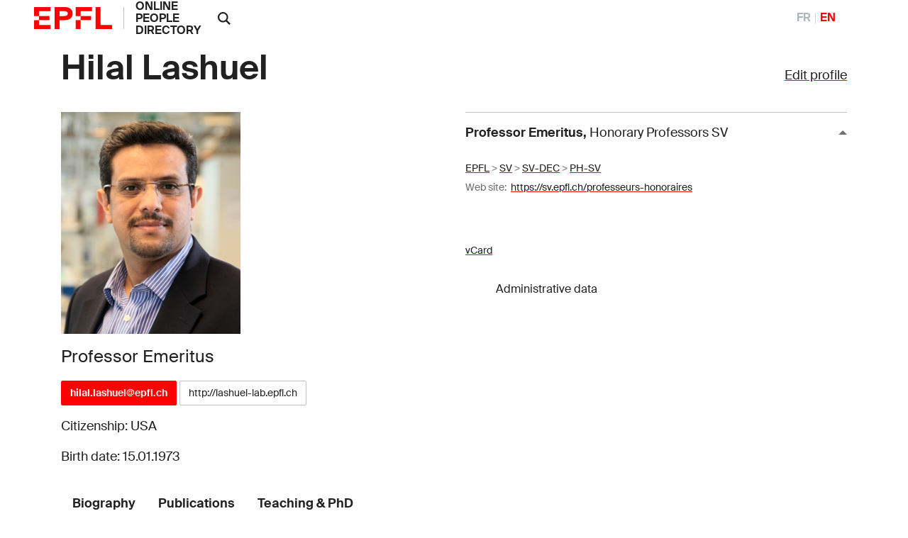

--- FILE ---
content_type: text/html; charset=utf-8
request_url: https://people.epfl.ch/167337?lang=en
body_size: 125434
content:
<!DOCTYPE html>
<html>
<head>
	<title>Hilal Lashuel &mdash; People - EPFL</title>

	<!-- STD HEAD	-->
	<meta charset="utf-8">
<meta http-equiv="X-UA-Compatible" content="IE=edge">
<meta name="viewport" content="width=device-width,initial-scale=1">
<meta name="theme-color" content="#ff0000">

<link rel="shortcut icon" type="image/x-icon" href="https://web2018.epfl.ch/6.4.0/icons/favicon.ico">
<link rel="icon" type="image/png" sizes="16x16" href="https://web2018.epfl.ch/6.4.0/icons/favicon-16.png">
<link rel="icon" type="image/png" sizes="32x32" href="https://web2018.epfl.ch/6.4.0/icons/favicon-32.png">
<link rel="apple-touch-icon" sizes="180x180" href="https://web2018.epfl.ch/6.4.0/icons/apple-touch-icon.png">

<link rel="stylesheet" href="https://web2018.epfl.ch/6.4.0/css/elements.min.css">

<link rel="search" type="application/opensearchdescription+xml" title="EPFL People"
      href="/people_search.xml">

<script async src="https://www.googletagmanager.com/gtag/js?id=UA-4833294-1"></script>
<script>
  window.dataLayer = window.dataLayer || [];
  function gtag(){dataLayer.push(arguments);}
  gtag('js', new Date());
  gtag('config', 'UA-4833294-1', { 'anonymize_ip': true });
</script>


		<!-- Open Graph / Facebook -->
	<meta property="og:type" content="profile" />
	<meta property="og:site_name" content="EPFL People" />
	<meta property="og:title" content="Hilal Lashuel, Professor Emeritus" />
	<meta property="og:description" content="Hilal Lashuel's EPFL profile" />
	<meta property="og:profile:first_name" content="Hilal" />
	<meta property="og:profile:last_name" content="Lashuel" />
	<meta property="og:url" content="https://people.epfl.ch/hilal.lashuel" />
	<meta property="og:image" content="https://people.epfl.ch/private/common/photos/links/167337.jpg?ts=1769906468" />
	<meta property="og:image:type" content="image/jpeg" />
	<meta property="og:image:alt" content="Hilal Lashuel's EPFL profile picture" />
	<meta property="fb:app_id" content="966242223397117" />

	<!-- Twitter Card -->
	<meta name="twitter:card" content="summary_large_image" />
	<meta name="twitter:title" content="Hilal Lashuel, Professor Emeritus" />
	<meta name="twitter:description" content="Hilal Lashuel's EPFL profile" />
	<meta name="twitter:image" content="https://people.epfl.ch/private/common/photos/links/167337.jpg?ts=1769906468" />


	<script type="text/javascript" src="https://people.epfl.ch/legacy//js/people.js" ></script>
	<link rel="stylesheet" href="https://people.epfl.ch/legacy//css/people.css">
</head>

<body
	data-spy="scroll" data-target="#intermediate-nav" data-offset="0"
	onload="
		var re = /167337/;
		var documentURI = document.documentURI;
		if ( re.exec(documentURI) ) {
			new_uri = documentURI.replace(re, 'hilal.lashuel');
			history.replaceState({}, document.title, new_uri);
		}
	"
	onhashchange="
		if (location.href.indexOf('#') > -1) {
			history.replaceState({}, document.title, window.location.href.split('#')[0]);
		}
	"
>

<header role="banner" class="header header-light">
	<!--  BODY HEADER -->

	<div class="header-light-content"><!-- header content -->
		<a class="logo" href="https://www.epfl.ch">
			<img src="https://people.epfl.ch/legacy//images/epfl-logo.svg" alt="Logo EPFL, Ãcole polytechnique fÃ©dÃ©rale de Lausanne" class="img-fluid" />
		</a>
		<p class="site-title"><a href="/#">ONLINE PEOPLE DIRECTORY</a></p>



		<div class="dropdown dropright search d-xl-block"><!-- SEARCH 	-->
			<a class="dropdown-toggle" href="#" data-toggle="dropdown">
				<svg
					class="icon" aria-hidden="true"
					onClick="
						toggleVis('search-form-1');
						document.getElementById('search_text').focus();
					"
				>
					<use xlink:href="#icon-search"></use>
				</svg>
			</a>
			<form action="https://search.epfl.ch/" id="search-form-1" class="dropdown-menu border-0 p-0 form-search-1" >
				<input type="hidden" name="filter" value="people">
				<div class="search-form mt-1 input-group">
					
						<label for="search" class="sr-only">Search on site</label>
						<input type="text" id="search_text" class="form-control" name="q" placeholder="Search">
						<button type="submit" class="d-none d-xl-block btn btn-primary input-group-append">Search</button>
					
				</div>
			</form>
		</div><!-- SEARCH 	-->

		<!-- language switcher, two elements -->
		<nav class="nav-lang nav-lang-short ml-auto pr-lg-5">
			<ul>
				
					
						<li>
							<a href="/hilal.lashuel/?lang=fr" aria-label="FranÃ§ais" class="change_lang_fr" >FR</a>
						</li>
						<li>
							<span aria-label="English" class="active change_lang_en">EN</span>
						</li>
					
				
			</ul>
		</nav>

	</div>
</header>

<div class="main-container">
<div class="overlay"></div>

<div class="w-100 pb-5">
	<main id="main" role="main" class="content">
		<div class="container">

			<div class="d-flex flex-wrap justify-content-between align-items-baseline"><!-- edit profile -->
				<h1 id="name" class="mr-3 pnM">Hilal Lashuel</h1>
				
					<div>
						<a href="/profiles/6381/edit"?lang=en">Edit profile</a>
					</div>
				
			</div><!-- edit profile -->

			<div class="row"><!-- ROW1 -->
			<div class="col-md-12"><!-- ROW1,single -->
			<div class="row"><!-- ROW2 -->
			<div class="col-md-6"><!-- ROW2,L -->

				<div class="row"> <!-- ROW3 -->
				<div class="col-sm-12 col-md-6 mb-3">

					
						
							<img src="https://people.epfl.ch/legacy//private/common/photos/links/167337.jpg?ts=1769906468" alt="photo placeholder image" class="img-fluid" >
						
					
	 			</div>
	 			</div> <!-- ROW3 -->

	 			<div class="row"> <!-- ROW4 -->
		 			<div class="col-sm-12"><!--	CONTACT	-->
			 			<h4>Professor Emeritus</h4>
						<p>
							
				 				<a href="mailto:hilal.lashuel@epfl.ch" class="btn btn-sm btn-primary">hilal.lashuel@epfl.ch</a>
							
							

						  
				 				
					 				<a href="http://lashuel-lab.epfl.ch" class="btn btn-sm btn-secondary">http://lashuel-lab.epfl.ch</a>
				 				
							<!-- edit_profile -->
				 		</p>
					  
			 				
			 					<p>Citizenship: USA</p>
			 				
							
								<p>Birth date: 15.01.1973</p>
							
						<!-- edit_profile -->
		 			</div><!--	CONTACT	-->


						<!--  RESEARCH IDS -->
			 		<div class="col-sm-12 ">
					<div style="width: 80%; padding-top: 15px;">
						
							
							
							
						
							
							
							
						
							
							
							
						
							
							
							
						
							
							
							
						
							
							
							
						
					</div>
			 		</div>
					 <!--  RESEARCH IDS -->

					
				</div> <!-- ROW4 -->
			</div> <!-- ROW2,L -->

			<div class="col-md-6"><!-- ROW2,R -->

				
					<button id="collapse-arrow-0" class="collapse-title  collapse-title-desktop" type="button" data-toggle="collapse" data-target="#collapse-0" aria-expanded="true" aria-controls="collapse-0" onClick="toggleVis('collapse-0'); toggleArrow('collapse-0', 'collapse-arrow-0'); ">
						<strong>Professor Emeritus</strong>,
							<span class="font-weight-normal">Honorary Professors SV</span>
					</button>
					<div class="collapse collapse-item show collapse-item-desktop" id="collapse-0">
						<div class="row pt-2 pb-2"><!-- ROW 5 -->
							

							<div class="col-md-12">
								<p>
									<!-- MERGE PHONES AND OFFICES LOOPS -->
										
											
										
									

									
									

									
										<small>
											<a href="https://search.epfl.ch/?filter=unit&acro=EPFL">EPFL</a>
											>
										</small>
									
										<small>
											<a href="https://search.epfl.ch/?filter=unit&acro=SV">SV</a>
											>
										</small>
									
										<small>
											<a href="https://search.epfl.ch/?filter=unit&acro=SV-DEC">SV-DEC</a>
											>
										</small>
									
										<small>
											<a href="https://search.epfl.ch/?filter=unit&acro=PH-SV">PH-SV</a>
											
										</small>
									
								</p>
							</div>

							
								<div class="col-sm-12">
									<p>
										<span class="sr-only">Web site:&nbsp;</span>
										<small>
											Web site:&nbsp;
											<a href="https://sv.epfl.ch/professeurs-honoraires">https://sv.epfl.ch/professeurs-honoraires</a>
										</small>
									</p>
								</div>
							
		 				</div><!-- ROW 5 -->
					</div>
				<!-- accreds -->


				<p class="mt-4"><!-- ADMIN DATA -->
					<small>
						<a href="/hilal.lashuel/vcard" >
							<span style="vertical-align: text-bottom;">vCard</span>
						</a>
	              <form class="button_to" method="get" action="/session/new?lang=en"><button data-turbo="false" class="btn btn-link" type="submit"><span><svg class="icon text-icon" aria-hidden="true"><use xlink:href="#use"></use></svg> Administrative data</span></button></form>

						
					</small>
					<br>
				</p><!-- ADMIN DATA -->
			</div><!-- ROW2,R -->
			</div><!-- ROW2 -->
			</div><!-- ROW1,single -->
			</div><!-- ROW1 -->
		</div><!-- container -->

		<div class="container">
			<div class="position-relative cmt-5 mt30">
				<div class="people-contents mt30">
					

			 			
				 			<nav class="nav-tabs-light-wrapper sticky-top" id="intermediate-nav">
					 			<div class="container">
					 				<ul class="nav nav-tabs-light">
										
											<li class="nav-item">
												<a class="nav-link active" href="#biography">Biography</a>
											</li>
										
										
											<li class="nav-item">
												<a class="nav-link" href="#publications">Publications</a>
											</li>
										
										
											<li class="nav-item">
												<a class="nav-link" href="#teaching-and-phd">
													Teaching & PhD
												</a>
											</li>
										
										
											<li class="nav-item">
												<a class="nav-link" href="#research">
													</a>
												</a>
											</li>
										
									</ul>
								</div>
							</nav>
			 			<!-- menubar -->


						<!-- EXPERTISE -->


						<!-- BIOGRAPHY -->
							<div class="cmt-5 mt30" id="bio-block">
					 			<div id="biography"></div>

								<div class="collapse collapse-partial" id="biography-text" aria-expanded="false">
									
										
											<div class="cmt-5 mt30">
												<h3>Mission</h3>
												To elucidate the molecular mechanisms underlying neurodegeneration in Alzheimer's , Parkinson's and Huntingtons disease and develop novel strategies to facilitate the diagnosis, prevention and treatment of these diseases.

											</div>
										
									
										
											<div class="cmt-5 mt30">
												<h3>Current work</h3>
												Current research in the Lashuel laboratory focuses on applying chemical, biophysical, structural and molecular biology approaches to understanding the molecular and structural basis of protein misfolding and self-assembly and the mechanisms by which these processes contribute to the physiological and pathogenic properties of specific proteins implicated in neurodegenerative diseases.  Current research efforts cover the following topics: (1) Elucidating the molecular and cellular determinants underlying amyloid-? and ?-synuclein aggregation and toxicity in Alzheimers diseases and Parkinsons disease and related disorders. (2) Elucidating  the structural basis of amyloid-associated toxicity by correlating the structural properties of defined aggregates in the amyloid pathway to their toxicity in primary neuronal cultures; (3) Developing innovative chemical approaches and novel tools to monitor and control protein folding/misfolding and self-assembly in vitro and in vivo with spatial and temporal resolution; (4) Understanding the role of post-translational modifications in the pathogenesis of neurodegenerative diseases; (5) Identifying and validating new therapeutic targets for treating Parkinsons disease; (6) Developing novel therapeutic strategies to treat  neurodegenerative diseases based on modulation of protein aggregation and clearance.   
											</div>
										
									
										
											<div class="cmt-5 mt30">
												<h3>Biography</h3>
												2012-2013       Visiting Professor, Standford University. Stanford School of Medicine

2011-               Associate Professor of Life Sciences-Brain Mind Institute-EPFL 
                         Dir. Laboratory of Chemical Biology of Neurodegeneration 

2005-2011       Assistant Professor of Life Sciences-Brain Mind Institute-EPFL 
                         Dir. Laboratory of Molecular Neurobiology and Neuroproteomics

2005-2008       Director- EPFL Proteomic Core Facility

2002-2004       Instructor of Neurology- Harvard Medical School and Brigham and Women's
                         Hospital

2001-2002       Sabbatical Fellow- Laboratory for Drug Discovery in Neurodegeneration
                         Harvard Medical School, 

2001-2002       Post-doctoral Fellow- Center for Neurologic Diseases
                         Harvard Medical School and Brigham and Women's Hospital
                         Advisor- Prof. Peter T. Lansbury

2000-2001       Research Scientist, The Picower Institute for Medical Research, Great Neck
                         New York

1994-2000       PhD Student; Texas A&M University and the Scripps Research Institute
                         Advisor- Prof. Jeffery W. Kelly 

1990-1994       B.S.  City University of New York, Brooklyn College


Dr. Hilal A. Lashuel received his B.Sc. degree in chemistry from the City University of New York in 1994 and completed his doctoral studies at Texas A&M University and the Scripps Research Institute in 2000. After obtaining his doctoral degree, he became a research fellow at the Picower Institute for Medical Research in Long Island New York. In 2001, he moved to Harvard Medical School and the Brigham and Women's Hospital as a research fellow in the Center for Neurologic Diseases and was later promoted to an instructor in neurology at Harvard Medical School. During his tenure (2001-2004) at Harvard Medical School his work focused on understanding the mechanisms of protein misfolding and fibrillogenesis and the role of these processes in the pathogenesis of Parkinson's and Alzheimer's disease.  In 2005 Dr. Lashuel moved Switzerland to join the Brain Mind Institute at the Swiss Federal Institute of Technology Lausanne as a tenure-track assistant professor in neurosciences. Currently, Dr. Lashuel is an associate professor of life sciences and the director of the laboratory of molecular and chemical biology of neurodegeneration. (http://lashuel-lab.epfl.ch/). 

Research efforts in the Lashuels laboratory focus on understanding the molecular mechanisms of neurodegeneration and developing novel strategies to diagnose and treat neurodegenerative diseases such as Alzheimers and Parkinsons disease. Research in the Lashuel lab is funded by several international funding agencies and foundations, including the Swiss National Science Foundation, European FP7 program (Marie Curie and ERC grants), Human Science Frontiers, Strauss Foundation, Cure the Huntingtons disease foundation and Michael J Fox foundation and is supported by collaborations with pharmaceutical and biotech companies (http://lashuel-lab.epfl.ch/page-50538-en.html), Nestle, Merck-Serono, AC Immune and Johnson and Johnson. 

Dr. Lashuels research has resulted in the characterization of novel quaternary structure intermediates on the amyloid pathway, identification of potential therapeutic targets, and new hypotheses concerning the mechanisms of pathogenesis in Alzheimers disease, Parkinsons disease and related disorders. Dr. Lashuel scientific contribution to this field includes i) more than100 publications in major peer reviewed journals including Nature journals, Cell, PNAS, JBC, J. Neuroscience JACS, and Angewandtie Chemie; ii) three patents on novel strategies for preventing protein aggregation and treating autoimmune and inflammatory diseases; iii) more than 150 invited lectures since 2002 and more than 5500 citations (7800 citation-Google Scholar) since 1996. Dr. Lashuel has received several pre-doctoral and post-doctoral awards and fellowships and was the recipient of two prestigious awards given to young investigators; Human Science Frontiers young investigator research award and the European Research Council (ERC) starting independent researcher grant and the ERC proof of concept award (2013) These awards provide more than $2.5 Million to Dr. Lashuel to translate some of his ideas and projects into novel strategies for diagnosing and treating neurodegenerative diseases such as Alzheimers and Parkinsons disease. Dr. Lashuel has chaired and co-organized several international conferences and serves as an academic editor for PLoS ONE, an associate editor for frontiers of molecular neuroscience, member of the Editorial advisory board of ChemBioChem and ad hoc reviewer for several international scientific journals and funding agencies. 



											</div>
										
									
										
											<div class="cmt-5 mt30">
												<h3>Selected Publications</h3>
												Complete List of Publications: 
http://www.ncbi.nlm.nih.gov/pubmed?term=lashuel

Google Scholar Citations: 
http://scholar.google.com/citations?user=tDdAP4EAAAAJ&hl=en&oi=ao


1.	Oueslati A, Schneider BL, Aebischer P, and Lashuel HA* PLK2 regulates selective autophagic clearance of a-synuclein and suppresses its toxicity 2013, Proceedings of the National Academy of Sciences USA, August, published ahead of print

2.	Haj-Yahia M, Fauvet B, Herman-Badhinsky Y, Hejjaoui M, Bavikar SN, Vedhanarayanan K, Ciechanover A*, Lashuel HA* and Brik A*. Synthetic polyubiquitin alpha-synuclein reveals important insights into the roles of the ubiquitin chain in regulating its pathophysiology 2013, Proceedings of the National Academy of Sciences USA, Sep 16. [Epub ahead of print] 

3.	Fauvet B, Butterfield SM, Fuks J, Brik A, and Lashuel HA*, One-pot total chemical synthesis of alpha-synulein. Chem Commu (Camb), 2013, 49 (81), 9254 - 9256

4.	Lashuel HA, Overk C, Ouelati A, and Masliah E  ?-synuclein oliogmerizatoin in health and disease, Nature Rev. Neuroscience, 2013 Jan;14(1):38-48. 

5.	Wang Z and Lashuel HA* Discovery of a novel aggregation domain in the Huntingtin Protein: Implications for the mechanisms of Htt aggregation and toxicity, 2013, Angewandte Chemie, 2013 2013 Jan 7;52(2):562-7. 

6.	Shabek N, Herman-Bachinsky Y, Buchsbaum S, Lewinson O, Haj-Yahya M, Hejjaoui M, Lashuel HA, Sommer T, Brik A, Ceichanover A. The size of the proteasomal substrate determines whether its degradation will be mediated by Mono- or Polyubiquitination. Mol. Cell. 2012, 12;48(1):87-97 

7.	Hejjaoui M, Butterfield S, Fauvet B, Vercryusse F, Cun J, Dikiy I, Prudent M, Olschewski D, Zhang Y, Eliezer D., Lashuel HA*  Chemical Biology of ?-synuclein: Elucidating the role of C-terminal post-translational modifications using protein semisynthetic strategies: Phosphorylation at Tyrosine 125, J. Amer. Chem. Soc, 2012. 21;134(11):5196-210. 

8.	Oueslati A, Paleologou KE, Schneider BL, Aebischer P., Lashuel HA* Mimicking phosphorylation at Serin87 inhibits the aggregation of human alpha-synuclein and protects against its toxicity in a rat model of Parkinsons disease, J. Neuroscience, 2012, 1;32(5):1536-44.

9.	Fauvet B., Mebfo MK, Fares BM, Desobry C, Michael S, Ardah MT, Tsika E, Coune P, Eliezer D, Moore DJ, Schneider B, Aebischer P., El-agnaf OM, Masliah E, and Lashuel HA*  Alpha-synuclein in the central nervous system, in mammalian cells, and produced by E. coli exists predominantly as a disorderd monomer, 2012, J. Biol. Chem, 287, 15345-15364 

10.	Jan A, Adolfsson O, Allaman I, Buccarello AL, Magistretti PJ, Pfeifer A, Muhs A, Lashuel HA*, A?42 neurotoxicity is mediated by ongoing nucleated polymerization process rather than by discrete A?42 species. J. Biol. Chem, 2011, 286(10):8585-96. 

11.	Hejjaoui H, Haj-Yahya M, Kumar KS, Brik A* and Lashuel HA* Towards elucidating the role of ubiquitination in the pathogenesis of Parkinsons disease using semisynthetic ubquitinated ?-synuclein. Angew Chem Int Ed, 2011, 10;50(2):405-9. 

12.	Conboy L, Varea E, Ouertatani-Sakouhi H, Calandra T, Lashuel HA, Sandi C. Essential role of macrophage migration inhibitory factor (MIF) on hippocampal neurogenesis, antidepressant effects and behavior. 2011, Mol. Psychiatry, 16(5):533-47.

13.	Paleologou KE., Oueslati Abid, Kim H-Y, Lamberto GR., Rospigliosi CC., Schmid A., Chiappe D., Moniatte M., Eliezer D., Zweckstetter M., Masliah E. Lashuel HA*. Phosphorylation at S87 is enhanced in synucleinopathies, inhibits alpha-synuclein oligomerization, and influences synuclein-membrane interactions J. Neuroscience, 2010, 3;30(9):3184-98.

14.	Mbefo MK, Paleologou KE, Boucharaba A, Oueslati A, Olschewski D, Schell H, Fournier M, Zweckstetter M., Kahle PJ, Masliah E Hirling H, and Lashuel HA*. Phosphorylation of synucleins (?, ? and ?) by members of the Polo Like family of Kinases, PLKs 1-4, 2010, J. Biol. Chem, 285(4):2807-22. 

15.	Allaman I., Gavillet M., Belanger M., Laroche T., Virtel D, Lashuel HA, Magistretti PJ. Beta-amyloid aggregates cause alteration of astrocytic metabolic phenotype: impact on neuronal viability, J. Neuroscience, 2010, 3;30(9):3326-38. 

16.	Jan A, Hartley DM and Lashuel HA*.  Preparation and characterization of toxic A? intermediates for structural and functional studies in Alzheimers disease research. Nature Protocols, 2010;5(6):1186-209. 

17.	Butterfied SM and Lashuel HA*.  Amyloidogenic protein-membrane interactions: mechanistic insights from model systems. Angewandte Chemie, 2010, 49, 5628-5654. 

18.	Ouertatani-Sakouhi H,  El-Turk F,  Fauvet F,  Cho MK,  Roger T,  Dewor  M, Bernhagen J, Calandra T,  Zweckstetter M. Lashuel HA*. Identification and characterization of novel classes macrophage migration inhibitory factor (MIF) inhibitors with distinct mechanisms of action. J. Biol. Chem. 2010. 34, 26581-26598. 

19.	Paleologou KE., Schmid A., Rospigliosi CC, Kim H-Y, Lamberto GR.,  Fredenburg RA.,  Lansbury PT, Jr., , Fernandez CO.,  Eliezer D.,  Zweckstetter M., Lashuel HA*. Phosphorylation at Ser-129 but not the phosphomimics S129E/D inhibits the fibrillation of alpha-synuclein. J. Biol. Chem, 2008, 283:16895-905.

20.	El-turk F., Michele C., Ouertatani-Sakouhi H., Zweckstetter, M., Leng L, Bucala R., Röthlisberger U., Lashuel HA*. The role of the carboxy terminal residues 104-114 in modulating the conformational flexibility and catalytic activity of Macrophage migration inhibitory factor (MIF). Biochemistry 2008, 47(40):10740-10756.

21.	Jan A., Goekce Ol, Luthi-Carter R., and Lashuel HA*. The ratio of monomeric/ aggregated forms of A? (40&42) is an important determinant of A? aggregation and fibrillogenesis in Alzheimers diseases. J. Biol. Chem, 2008, 283(42):28176-89. 

22.	Lo Bianco C., Shorter J.,  Régulier E., Lashuel HA., Iwatsubo T., Lindquist S.,  Aebischer P. Hsp104 Antagonizes ?-Synuclein Aggregation and Reduces Dopaminergic Degeneration in a Rat Model of Parkinsons Disease. J. Clinc. Inv, 2008, 118, 3087-3098. 

23.	Arimon M., Grimminger V., Sanz F., Lashuel HA*. Hsp104 targets multiple intermediates on the amyloid pathway and suppresses the seeding capacity of fibrils and protofibrils of A?. J. Mol. Biol, 2008, 384(5):1157-1173. 

24.	Mimna R., Camus M-S., Schmid A., Tuchscherer G., Lashuel HA*, Mutter M*. Switch Peptides: Disruption of amyloid fibrils through controlled induction of ?-sheet to ?-helix transformation. Angewandte Chemie, 2007, 46, 2681-2684. 

25.	Lansbury PT* and Lashuel HA*. A century-old debate on protein aggregation and neurodegeneration enters the clinic. Nature, 2006, 443, 774-779.

26.	Lashuel HA* and Lansbury PT*. "Are amyloid diseases caused by protein aggregates that mimic bacterial pore-forming toxins?" Quarterly Review of Biophysics. 2006, 39 (2), 1-35. 

27.	Nakagawa T, Futai K, Lashuel HA, Lo I, Okamoto K, Hayashi Y, Walz T, and Sheng M. EM Structure, Protein Dynamics and Synaptic Function of SAP97, and AMPA Receptor Scaffold Protein. Neuron, 2004, 28;44(3):453-467. 

28.	Lashuel HA, Hartley D, Petre B, Wall, Simon M, Walz T, Lansbury PT . Mixtures of wild-type and a pathogenic (E22G) form of A40 in vitro accumulate protofibrils, including amyloid pores. J. Mol. Biol. 2003, 332, 795-808. 

29.	Liu Y, Lashuel HA, Choi S, Xing X, Case A, Ni J, Yeh L, Cuny, GD, Stein RL, and Lansbury PT, Jr.  A Class of Small Molecule UCH-L1 Inhibitors: Chemical Genetic Tools to Probe the Pathogenesis of Parkinsons Disease and Cancer. 2003, Chemistry & Biology.  2003, 10, 837-846. 

30.	Kheterpal I*, Lashuel HA*, Hartley DM, Walz T, Lansbury PT Jr., Wetzel R. A? protofibrils possess a stable core structure resistant to hydrogen exchange. Biochemistry. 2003, 42, 14092-14098. 

31.	Foguel D, Suarez MC, Ferrão-Gonzales AD, Porto TR, Palmieri L, Einsiedler C, Lashuel HA, Lansbury PT, Kelly JW, and Silva JL. Dissociation of Amyloid Fibrils of -Synuclein and Transthyretin by Pressure Reveals their Reversible Nature and the Formation of Water-Excluded Cavities. Proceeding of the National Academy of Science, U.S.A. 2003, 100, 9831-9836. 
32.	Lashuel HA, Hartley D, Petre B, Walz T, Lansbury PT. Neurodegenerative Disease, Amyloid Pores from Pathogenic Mutations. Nature. 2002, 418, 291-291. 

33.	Liu Y, Fallon L, Lashuel HA, Liu Z, Lansbury PT. The UCH-L1 Gene Encodes Two Opposing Enzymatic Activities that Affect alpha-Synuclein Degradation and Parkinson's Disease Susceptibility. Cell. 2002 ,111, 209-218. 

34.	Lashuel HA*, Hartley D, Balakhaneh D, Teichberg S, Callaway DE*. New Class of Inhibitors of Amyloid-? (A?) Fibril Formation: Implications for the Mechanism of Pathogenesis in Alzheimers disease. J. Biol. Chem. 2002, 277: 42881-42890. 

35.	Lashuel HA, Petre B, Wall, Simon M, Nowak RJ, Walz T, Lansbury PT. -Synuclein, Especially the Parkinsons Disease-Associated Mutants, Form Pore-like Annular and Tubular Protofibrils.  J. Mol. Biol. 2002 , 322, 5, 1089-1102. 

36.	Wang, L, Lashuel HA, Walz, T. and Colon F. Serum Amyloid A Forms a Hexamer with a Central Channel. Proceeding of the National Academy of Science, 2002, 99, 15947-15952.

37.	Lashuel HA, LaBrenz SR, Woo L, Kelly JW. A Peptidomimetic that forms Cables, Monolayers (or Bilayers) or Fibrils Depending on Solution Conditions: Implications For Material Science and Neurodegenerative Diseases. Journal of the American Chemical Society, 2000, 122, 22, 5262-5277. 

38.	Liu K, Cho HW, Lashuel HA, Kelly JW, Wemmer DE. A Glimpse of a Possible Amyloidogenic Intermediate of Transthyretin. Nature Structural Biology, 2000, 7, 754-757. 

39.	Lashuel HA, Wurth C, Woo L, Kelly JW. The Most Pathogenic Transthyretin FAP-Associated Variant, L55P, Forms Amyloid Fibrils Under Physiological and Acidic Conditions. Biochemistry, 1999, 38, 13560 - 13573. 
40.	Lashuel HA, Lai Z, Kelly JW. Characterization of the Transthyretin Acid Denaturation Pathway by Analytical Ultracentrifugation: Implications for wild type, V30M and L55P Amyloid Fibril Formation. Biochemistry. 1998, 37, 51, 17851-17864.

41.	Hengst L, Lashuel HA, Reed SI. One Molecule of p21Kip1Is Sufficient to Inhibit One CdK/Cyclin Complex. Genes & Development. 1998, 12, 3882-3888. 

42.	Lai Z, McCulloch J, Lashuel HA, Kelly JW. GdnHCL Induced Denaturation and Refolding of Transthyretin Exhibits a Marked Hysteresis: Equilibria with High Kinetic Barriers. Biochemistry. 1997, 36, 33, 10230-10239. 

43.	Miroy GJ, Zhihong L, Lashuel HA, Peterson SA, Strang C, Kelly JW. Inhibiting Amyloid Fibril Formation via Protein Stabilization. Proceedings of the National Academy of Science. U.S.A. 1996, 93, 15051-1506. 

											</div>
										
									
										
											<div class="cmt-5 mt30">
												<h3>Patents</h3>
												1.	Miroy GJ, Kelly JW, Lai Z, Lashuel HA, Petterson SA. Treatment of amyloid disease using amyloidogenic protein-stabilizing compounds - used to treat a variety of amyloid diseases including Alzheimer's disease, mad cows disease etc.. WO9827972-A; WO9827972-A2; AU9857277-A
2.	Lashuel HA, Callaway DE. Use of apomorphine derivative or its analogs for inhibition or reduction of amyloid beta fibril formation and for delaying onset of Alzheimers disease. WO2003053356-A; WO2003053356-A2; AU2002357911-A1; US2003187011-A1.

3.	Lashuel HA and Hajer Ouertatani-Sakouhi. Method and Substances for inhibition of tautomerase activity of macrophage migration inhibitory factor (MIF). WO 2009/031545.

											</div>
										
									
										
											<div class="cmt-5 mt30">
												<h3>Invited Talks</h3>
												2013
5.	Department of Neurology and Neurological Sciences Annual Retreat, Stanford University Jan, 2013. 
6.	Genentech, San Francisco, January 22nd, 2013. 
7.	International Conference on "Alpha-synuclein in Parkinson's disease and related neurodegenerative diseases: From Mechanisms to Therapeutic Strategies", March 1-3rd, 2013.
8.	AD/PD Conference, Florence Italy, March 6-10th, 2013
9.	Young Global Leaders Future Development Summit, March 17-19th, 2013
10.	American Physical Society Annual Meeting, "Physics of Proteins II: Protein Association, Interaction,
and Aggregation." Baltimore, USA, March 18-22nd, 2013
11.	5th Chemical protein synthesis (CPS) Meeting, Vienna, Austria,  April 3-6th, 2013
12.	CHDI's 8th Annual HD Therapeutics Conference - Venice, Italy, April 8-11, 2013
13.	Neuroscience School of Advanced Studies, Protein Aggregation Spectrum Disorders, June 15-23, 2013
14.	European Biophysical Society, Lisbon, Portugal, July 13-17th, 2013. 
15.	2013 FASEB Summer Research Conference on Molecular Mechanisms and Physiological Consequences of Protein Aggregation. 
16.	MEFOPA & Neurasync Final Meeting September 19?21 2013, Rome
17.	Stepping Stone Symposium, China, October 17-21, 2013
18.	?-Synuclein Summit organized by the Michael J Fox Foundation, Nov 7-8th, 2013  New York, USA
19.	Bioeconomy Rome International Conference, Rome, No 25-26
20.	6th International Conference on Alzheimers Disease and Related Disorders in the Middle East, Istanbul, Turkey, October 23-24th, 2013
21.	4th Scandinavian Amyloid Symposium, Lund University, Nov 18-20, 2013, Lund, Sweden
22.	Brain Forum, Dec 3-4th, 2013, Jeddah, Saudi Arabia

2012
23.	MRC National Institute for Medical Research, London, UK, February 2nd, 2012
24.	Department of Neurobiology, Reed Neurological Research Center, UCLA, LA, USA, March 2nd, 2012.
25.	Neuroscience School of Advanced Studies, A course on Synucleinopathies, April 17-18th, 2012
26.	2nd Prato Conference on Pore Forming Proteins, Parto, Italy, April 18-20th, 2012
27.	CECAM workshop about "Anchoring simulations to experiments: challenges for understanding and treating Alzheimer's disease", Paris, France, May 14-22nd, 2012
28.	Jazan University Research Symposium, Jazan, Saudi Arabia, May 27-28th, 2012
29.	Stepping Stone Symposia. First Conference on Cancer and Neurodegenerative diseases, Zurich, Switzerland, June 20-22nd, 2012
30.	Department of Chemistry, Technische Universität München, Germany, June 26th, 2012
31.	Neurasync training course, Max Plank Institute, Gottengen, Germany, June 26th, 2012
32.	2nd Gordon Research Conference Intrinsically Disordered Proteins, Vermont, USA. July 8  13, 2012.
33.	5th international Symposium on Macrophage Migration Inhibitory Factor (MIF), Louisville, KY, USA, Sept 13, 2012
34.	'100 Years Lewy Bodies  Where are we now?' a special symposium organized in the historical building of the Dept of Psychiatry in Munich, Germany, where Friedrich Jacob Heinrich Lewy discovered the Lewy Bodies 100 yrs. ago in 1912. Munich, Germany, September 15th, 2012. 
35.	Neuromodel Symposium, Kings College London School of Medicine, September 20-21st, 2012
36.	School on Biological Physics, Rio de Janeiro, Brazil, September, 30- October 7th, 2012, 
37.	Post-Translational Modifications: Detection and Physiological Role, Granlibakken, Lake Tahoe, October 11-14, 2012
38.	"Yemen in Transition: Challenges and Opportunities", Harvard University, USA, October 19-21, 2012
39.	Scripps Research Institute La Jolla, San Diego, Nov 16th, 2012
40.	SASTA-Arab League Conference, Cairo, Egypt, Dec 19-21st, 2012
41.	TEDx Sanaá http://www.tedxsanaa.com/pages/ , Sanaá, Yemen, Dec 31st, 2012. 


2011
42.	Keynote speaker. University of Tokyo, Centre for Medical System Innovation (CMSI) annual symposium, Tokyo, Japan, Feb 22nd, 2011. 
43.	4th international Symposium on Macrophage Migration Inhibitory Factor (MIF), New Haven, USA, May 11-14th, 2011
44.	10th Congress of the French Neuroscience Society,  New experimental tools and therapies for Parkinsons disease, Marseille, France, May 25th, 2011
45.	International Society of Neuroscience meeting From genes to pathogenesis: The evolving spectrum of synucleinopathies. Athens, Greece, Sep 4-6, 2011.
46.	Faculty of Sciences, Jordan University of Science and Technolgoy, Jordan, Oct , 2011
47.	King Abdullah University of Science and Technology, Saudi Arabia, Nov 27th, 2011. 

2010
48.	Boston Biomedical Research Institute, Cambridge, Boston, January 11th, 2010. 
49.	Alpha Synuclein Summit, Organized by Michael J. Fox Foundation, New York, USA, January 13-14, 2010. 
50.	Genentech Inc. San Francisco, CA, USA, January 15, 2010
51.	Biophysics School on the Molecular Mechanisms of  Neurodegeneration 
	Molecular Mechanisms of Neurodegeneration Venice, Italy, January 25th, 2010.
52.	Department of Biochemistry, University of Bologna, Italy, April 20-21st, 2010
53.	Global Redesign Summit organized by the World Economic Forum and the foreign ministry of the state of Qatar. May 21-22nd, 2010. 
54.	Eli Lily Pharmaceuticals, Indianapolis, USA, July 29th, 2010.
55.	Parkinsons Disease Therapeutics Conference organized by the Michael J Fox Foundation and the New York Academy of Sciences, New York, USA. October 6th, 2010.
56.	Keynote speaker: Selected by the students to give the keynote lecture at the 1st Instituto de Tecnologia Química e Biológica (ITQB)  PhD Students Conference, The New University of Lisbon, October 21-22nd, 2010, Portugal. 
57.	One of 5 panelist at the Future of Education Summit, session (Closing the GAP), World Economic Forum on the Middle East and North Africa, Marrakech, Morocco, Oct 25-28, 2010
58.	?-Synuclein in health and disease 2010, San Diego, USA, November 11-12th, 2010 

2009
59.	Boehringer Ingelheim Pharma GmbH & Co. KG, January 21-22, 2009
60.	Structure of Amyloid Fibrils and Mechanism of their Formation, Halle (Saale), Germany, 8-11 February 2009. 
61.	Workshop of the International Graduate College Molecular Complexes of Biomedical Relevance Braunschweig, Germany, 2526 April 2009
62.	Conférences Jacques Monod: Protein folds in infectious and neurodegenerative diseases Aussois (Savoie), France, 25-29 April 2009. 
63.	World Economic Forum on the Middle East, Dead Sea, Jordan, May 15-17, 2009
64.	University of Leuven, Faculty of Sciences, Department of Chemistry, Leuven, Belgium, May 27th, 2009
65.	4th European Society of Neurochemistry Conference on Advances in Molecular Mechanisms of Neurological Diseaeses, Mechanisms in synucleinopathies Leipzig, Germany, July 11-14th, 2009.  
66.	Genentech, San Francisco, CA, June 24th, 2009
67.	Eli Lilly, Indiana, June 26th, 2009.
68.	FASEB Summer Research Conference on Amyloid Fibril Formation and Protein Misfolding: Molecular Mechanisms and Cellular Effects, Snowmass Village, Colorado, USA. June 28 - July 3, 2009.
69.	International Conference of Alzheimer's Disease (ICAD), Featured symposium on "Pathophysiological role of alpha-synuclein in Parkinson's disease and dementia".Vienna, Austria, July 14th, 2009
70.	The International Society for Neurochemistry, Synucleinopathies  mechanisms, models and therapeutic strategies, Bejing, Aug 29-30, 2009.
71.	Japanese-Switzerland Biomolecular Chemistry Symposium, Tokyo, Japan. Sept 11-12th. 
72.	Seoul National University, Department of Pharmacology, Seoul, South Korea, Sept 14th, 2009.
73.	KonkuK University, Department of Biomedical Sciences, Institute of Biomedical Sciences and Technology, Seoul, South Korea, Sept 16, 2009.
74.	Institut de Recherche en Ophtalmologie (IRO), Sion, Switzerland, Sept 22, 2009.
75.	Summar School on Dopaminergic Neurons, Trieste, Italy, October 5-6, 2009. 
76.	3rd International MIF Symposium, Schloß Hochhausen, Germany, December 3-5, 2009

2008
77.	Grand Challenge Speaker, Institute of Complex Adaptive Matter Annual Conference, Santa Fe, New Mexico, January 14-17th, 2008 
78.	Elan Pharamceuticals, San Francisco, January 13th, 2008
79.	1st International Conference on Drug Design and Discovery, Dubai, UAE, Feb 3-6, 2008. 
80.	Fassberg lecturer, Max Plank Institute for Biophysical Chemistry, Göttingen, Germany, February 19th, 200
81.	Institute De Biologie Structurale et Microbiologie CNRS / IBSM, Marseille, France, March 5th, 2008 
82.	Annual Meeting of the German Society for Cell Biology, A symposium on Pathologic aggregation of proteins. Marburg, Germany, March 12-15, 2008  
83.	Shanghai Medical College of Fudan University, Shanghai, China, March 28th, 2008
	Future Medicine, Faculty of Medicine, Alexandria University, Egypt, May 14-16, 2008.
84.	World Economic Forum (WEF), WEF, Face-to-Face meeting with Global Leadership Fellows, Cologny, Geneva, Switzerland, June 10th, 2008. 
85.	6th FENS (Federation of European Neuroscience Societies) Conference: Symposium on Molecular mechanisms in Parkinson¹s disease and other synucleinopathies. 6th FENS, Geneva, Switzerland, July 12-16, 2008 
86.	?-Synuclein in Health and Disease, Lausanne, Switzerland, September 24-26th, 2008.  
87.	International Symposium on Medicinal Chemistry (EFMC-ISMC 2008), Vienna, Austria, August 31  September 4, 2008 
88.	Organic Chemistry and Biochemistry Colloquium, Department of Biochemistry, Technical University of Munich, Germany, October 30th, 2008. 
89.	Michael J. Fox Foundation for Parkinsons Research, New York, USA, November 8th, 2008. 
90.	Merck/Serono, Geneva, Nov 27th, 2008.
91.	Institut de Recerca Biomèdica Parc Científic de Barcelona, Barcelona, Spain, December 5th, 2008.
92.	New York Academy of Sciences Symposium "Tau and Beyond: Phosphorylation in Neurodegenerative Disorders", New York, USA, December 9th, 2008. 
93.	United Arab Emirates University, Faculty of Medicine Neuroscience Seminar Series, December 23rd, 2008. 

2007
94.	Keynote Speaker, Lake Geneva Innovation Society (LGIS) Gala Dinner, Geneva, Switzerland, January 23rd.
95.	Verbier Neural Workshop. Nutrition, Exercise and Neurodegenerative Diseases, January 28-31st, 2007.
96.	The Ringber Meeting 2007. Molecular basis of toxic protein conformation, Ringberg Castle, Bavaria, Germany, February 18-21st, 2007.  
97.	Wyeth Research, Neuroscience Discovery Research, Princeton, New Jersey, USA, March 1-2. 
98.	Banbury Center, Cold Spring Harbor "When is Amyloid Functional and When is Amyloidogenesis Pathological? New York, USA, March 11-14th. 
99.	Third meeting on the "Molecular Mechanisms of Neurodegeneration, Milan, Italy, May 19-21, 2007. 
	Technical University of Braunschweig, Institute of Biochemistry and Biotechnology, May 23, 2007
100.	Keynote Speaker, EndoNeuro meeting: The annual Dutch meeting for molecular and cellular neuroscience. Molecular aspects of alpha-synuclein aggregation in Neurodegeneration, Doorwerth, The Netherland, June 5-8th, 2007 
101.	University of Twente, Enschede, The Netherlands, June 8, 2007. 
102.	Plenary speaker, Frontiers in Chemical Biology Symposium, University of Strathclyde, Scotland, UK, June 16, 2007.
103.	Plenary Speaker, New Frontiers in Basic and Clinical Research in Parkinson's disease and other synucleinopathies Queensland, Australia, July 5-6, 2007.
104.	Protein Assembly in Materials, Biology, and Medicine, Direct impact on biological nanosciences, Crete, Greece, Capsis Hotel, July 7-10.
105.	FENS Summer School, Molecular Strategies for treating neurodegenerative diseases, Ofir, Portugal, July 8-15, 2007.  
106.	Alpine Meeting  Molecular basis of disease, Valens Switzerland, August 16-19th 
107.	9th International Conference on Transglutaminases and protein cross linking, Marrakech, Morocco, Sept 1-5, 2007. 
108.	Max Planck Institute for Biophysical Chemistry, Department of Molecular Biology, Göttingen, Germany, Oct 23rd 2007. 
109.	INSERM U679 (former U289) Thérapeutique et Neurologie Expérimentale Hôpital de la Pitié-Salpêtrière, Nov 9th 2007 
110.	Biophysics Colloquia, Department of Chemistry, Cambridge University, Cambridge, UK, Nov 30th, 2007. 
111.	Qfirst2007 Doha Conference, Towards Partnership in Research with Arab Expatriate 
Scientists to Achieve Sustainable Development in Qatar, Doha, December 10-12th, 2007. 

2006
112.	Novartis Pharmaceuticals, Basel, Switzerland. January 10th, 2006.
113.	Biozentrum, University of Basel, January 24th, 2006.
114.	Workshop on amyloid formation. The structure of amyloid aggregates, the mechanism of their formation and the molecular basis of cell dysfunction Firenze, Italy March 25-28, 2006.
115.	The annual meeting of the German Society of Human Genetics, "Molecular mechanisms in Huntington disease protein misfolding", Heidelberg, Germany, March 8, 2006. 
116.	School of Sciences, Taiz University, Republic of Yemen, April 20th, 2006
117.	International Conference From Sold State to Biophysics III Dubrovnik, Croatia, June 24-July 1st, 2006.
118.	Max Planck Institute for Biophysical Chemistry, Department of Molecular Biology, Göttingen, Germany, May 21, 2006. 
119.	Symposium on Protein Transport, Synaptic Function and Neurodegenerative Diseases. European Neuroscience Institute, Göttingen, Germany, Sep 3, 2006. 
120.	The European BioAlpine Convention, Grenoble- Keynote Speaker, France, October 6, 2006. 
121.	Department of Theoretical Biology, Peking University, Beijing, China, November 19-21st, 2006. 
122.	Visiting Professor, Universiti Teknologi Malaysia, Skudai, Johor, Malaysia, November 21-24, 2006. 
2005
123.	Ph.D. Course in Protein Fibrillation and Aggregation. Aalborg University, Denmark, May 17-20.
124.	The Second Japan-Switzerland Workshop on Biomechanics "New Trends in Biomechanics: from Biomolecule to Tissue. Kyoto, Japan. September 12 -16, 2005. 
125.	University of Geneva, Department of Biochemistry and Structural Biology Seminar, Geneva, June 17th.
126.	The 3rd Lemanic Neuroscience Conference, Diablerets, Switzerland. 
127.	Nathan Shock Center Conference on Aging: The Role of Protein Misfolding and Aggregation on Aging and Age-Related Disorders. San Antonio, Texas, October 27-30, 2005.
128.	International Neuroscience conference in the United Arab Emirates, November 26-29, 

2005. 
129.	FENS/HERTIE winter school. Neurodegenerative Aggregation Disorders: from genes to protein aggregation, neuronal dysfunction and experimental treatments. Kitzbuhel, Austria, December 2005. 
130.	The Second Japan-Switzerland Workshop on Biomechanics "New trends in Biomechanics: from biomolecule to tissue. Kyoto, Japan. September 12 16

2004
131.	10th Neural Workshop Verbier, Molecular, Cellular and Clinical Aspects of Neurodegenerative   Diseases Verbier, Switzerland, January, 2004.
132.	Institute for Complex Adaptive Matter Workshop. Protein Misaggregation: from Biomolecules to Neurodegeneration. Boston, MA, February 9th- 11, 2004.
133.	Washington University School of Medicine, St. Louis, Alzheimers disease research center seminar, April 20th, 2004.
134.	Clark University, Department of Chemistry and Biochemistry. Worcester, MA, April 28th, 2004.
135.	King Faisal Specialist Hospital and Research Center, Riyadh, Saudi Arabia, April 30th May 5th.
136.	Dutch Endo Neuro Psycho meeting of 2004. Annual meeting for scientists of fundamental and clinical endocrinology, neuroendocrinology and neuroscience.  Amsterdam, Netherlands June 1-3, 2004
137.	Netherlands Brain Institute, Amsterdam, Netherlands, June 4th, 2004. 
138.	Institute de Recerca Biomèdica de Barcelona, Barcelona, Spain, June 10-11th, 2004.
139.	The Siwss Federal Institute of Technology (EPFL), Lausanne, Switzerland, June 7th-9th.
140.	Summer Neuropeptide 2004 Conference, Miami, July 5-9, 2004.
141.	Washington University School of Medicine, St. Louis, Department of Biochemistry seminar, July 23th, 2004.
142.	FEBS research course "New molecular strategies to treat neurodegenerative diseases". Ofir  Portugal, July 17-23, 2004.
143.	University of Texas Health Science Center, San Antonio, Texas. Department of Biochemistry, July 25th, 2004. 

2003	
144.	Boehringer Ingelheim Fonds Internalional Titisee Conferences Alzheimers and Parkinsons Disease: From Basic Science to Therapeutic Treatment. Germany, Titise/Black Forest, March 19-23, 2003.
145.	Third Multidisciplinary Workshop: Self-assembling Peptides & Protein Systems in Biology, Medicine and Engineering Crete, Greece, August, 2003. 
146.	Lady Davis Institute for Medical Research, Montreal, Canada, August 27th, 2003.
147.	Rensselaer Polytechnic Institute, Department of Chemistry Seminar Series. Protein fibrillogenesis in Neurodegenerative Diseases: From Biophysics to Therapeutic Strategies.  Albany, NY September 2nd, 2003. 
148.	University of Rhode Island's Department of Biomedical Sciences, Rhode Island, November 2003.

2002
149.	University of California San Francisco, Physical Properties of Amyloid Diseases, San Francisco, CA. December, 25-27 2002
150.	Parkinsons Institute, Protein Fibrillogenesis in Parkinsons Disease, Sunnyvale, CA.December, 28 2002
151.	Massachusetts Institute of Technology, Department of Biology: Structural Biology Seminar, March, 18, 2002.
152.	American Chemical Society National Meeting, Structural and Mechanistic Aspects of Amyloid Fibril Formation Orlando Florida, April, 7-11 2002.
153.	FASEB Meeting: Amyloid and Other Abnormal Protein Processes, Colorado, June, 15-20   2002.
154.	Biogen,Inc, Cambridge, MA, September, 6th, 2002.
155.	Protein Folding and Disease: The Horizon Symposia Protein Folding and Disease organized by Nature Publishing Group and Aventis. Verona, Italy, October, 2-5th 2002.
156.	Elan BioPharmaceuticals, San Francisco, CA, October 13, 2002.
157.	RIKEN Brain Science Institute: The first international workshop of molecular neuropathology Frontiers in Molecular Neuropathology Japan, November, 27-29 2002.

2001
158.	King Fahed University of Petroleum and Minerals, Department of Chemistry Seminar, Dhahran, Saudi Arabia, April, 2001.

											</div>
										
									
										
											<div class="cmt-5 mt30">
												<h3>Other Activities</h3>
												Dr. Lashuel is also one of the co-founders and secretary general of the society for advancing science and technology in the Arab World (SASTA), (http://sastaworld.com) that was founded in 2010. SASTAs mission is to contribute to the advancement of science, technology, higher education and research in the Arab region through supporting scientific human capacity building, development of academic and research programs and providing scientific, technical and material support to local academic, scientists and universities. His contribution to promoting higher education and research in the Middle East is also exemplified by 1) his role as a co-founder and co-director of the American Association of Yemeni Scientists and Professionals (www.aaysp.org), an organization focused on promoting higher education and research in Yemen and among the Yemeni communities in the United States; 2)  his active involvement as a member of the Arab Expatriate Scientists Follow up Committee appointed by Her Highness Sheikha Mozah bint Nasser Al-Missned (http://www.qf-qfirst.info/ ) and coordinator of the biomedical group of Arab Expatriate Scientists. Dr. Lashuel also serves as a research advisor to universities in the region and continues to work actively to engage international organizations, including the World Economic Forum (WEF) and the International Brain Research Organization (IBRO), to promote higher education and research in the Middle East and North Africa (MENA). Dr. Lashuel is one of the founding members of the IBRO-MENA subregion chapter, which is an IBRO affiliated and funded organizations that aims to promote neuroscience research in the MENA region. 

In collaboration with the World Economic Forum, Dr. Lashuel and the leadership of SASTA are working with other Arab scientists to engage with business leaders and policy makers from the region and formulate specific recommendations focused on promoting Education, Science and Technology as catalysts for transformation and development in the region. He has been invited to participate as a speaker or panelist in the regional WEF summits at the Dead Sea (2009, 2011 and 2013), Marrakech (2010), the Global Redesign Summit in Doha (2010), and WEF Annual Meeting in Davos (2012). 

											</div>
										
									
								</div>
								<button class="collapsed btn btn-light btn-block btn-sm mt-3"data-toggle="collapse"data-target="#biography-text"aria-hidden="true"aria-controls="biography-text"onclick="toggleCollapse('biography');">
									<div id="biography-more_less">Show more</div>
								</button>
							</div>
						<!-- BIOGRAPHY -->


						<!-- PARCOURS PROF -->


						<!-- FORMATION	-->
							<div class="col-mt5">
								<br>
								<h3>Education</h3>
								<div class="list-group">
									
										<div class="list-group-item list-group-item-borderless education-list">
											<p><strong>PhD</strong></p>
											<p>Chemistry/Biophysics</p>
											<p>Texas A&M University and The Scripps Research Institute</p>
											<p>1994-2000</p>
										</div>
									
										<div class="list-group-item list-group-item-borderless education-list">
											<p><strong>B. Sc</strong></p>
											<p>Chemistry</p>
											<p>City University of New York, Brooklyn College</p>
											<p>1990-1994</p>
										</div>
									
								</div>
							</div>
						<!-- FORMATION	-->

						<!-- use awards -->


						<!--	PUBLICATIONS 	-->
							<div class="people-contents mt30">
								<h2 id="publications">Publications</h2>


								<!-- INFOSCIENCE	-->
									<div class="col-mt5">
										<h3 id="publications-info">
											Infoscience publications
										</h3>
										<div class="list-group collapse collapse-partial" id="publications-info-text" aria-expanded="false">
											
												
													<div class="list-group-item list-group-item-borderless">
								 					<div class="row">
													<div class="col-md-12">
														<h4>Infoscience</h4>
														


<div class="infoscienceBox">
<!-- https://infoscience-exports.epfl.ch/661/ -->
<!-- VERSION:0.8.1 BUILD:++fe8dd85219fb347be7cf31c6e6696adcdc417769 -->

<!--
Export url :
https://infoscience.epfl.ch/entities/person/455afd0e-92c1-4742-829d-86a02aeb1901?spc.page=1&amp;spc.sf=dc.date.issued&amp;spc.sd=DESC&amp;spc.rpp=500

Export server engine :
dspace

-->
<!--
Export parameters:


is_extern="True";





format="SHORT";



bullet="NONE";



thumb="False";



summary="False";



link_authors="False";



link_print="False";



link_detailed="True";



link_fulltext="True";



link_publisher="True";



groupsby_all="NONE";



groupsby_year="NONE";



groupsby_doc="NONE";



adv_article_volume="False";



adv_article_volume_number="False";



adv_article_volume_pages="False";



adv_thesis_directors="True";



adv_thesis_pages="False";



adv_report_working_papers_pages="False";



adv_conf_proceed_place="False";



adv_conf_proceed_date="False";



adv_conf_paper_journal_name="False";



adv_book_isbn="False";



adv_book_doi="False";



adv_book_chapter_isbn="False";



adv_book_chapter_doi="False";



adv_patent_status="False";



group_title="False";



subgroup_title="False";



error="";






-->



  <div class="list-group my-3">
    



<div class="list-group-item list-group-item-publication"><div class="row"><div class="col-md-10"><h4 class="h5 tex2jax_process infoscience_title">A Microfluidic Platform for Whole-Membrane Integrity Profiling in Live Neuronal Cells</h4><p class="text-muted small mb-2 infoscience_authors"><span class="text-muted infoscience_author">C. Guiducci</span><span>;&nbsp;</span><span class="text-muted infoscience_author">T. J. Ryser</span><span>;&nbsp;</span><span class="text-muted infoscience_author">A. Krichene</span><span>;&nbsp;</span><span class="text-muted infoscience_author">N. Marchi</span><span>;&nbsp;</span><span class="text-muted infoscience_author">F. R. Espinal</span>

	
	&nbsp;<span class="infoscience_more_authors_element">et al.</span></p><span class="text-muted small mb-0"><span class="mb-0 infoscience_publication_date">2025</span></span></div><div class="col-md-2 text-right mt-4 mt-md-0"><p class="infoscience_detailed_record_link"><a href="https://infoscience.epfl.ch/items/0451a1f7-9bb8-4fe9-8679-67098199f152?ln=en" class="btn btn-secondary btn-sm" target="_blank">Detailed record</a></p><p class="text-muted small mb-0"><a class="text-muted" href="https://dx.doi.org/10.21203/rs.3.rs-7278474/v1" target="_blank">View at publisher</a></p></div></div></div><div class="list-group-item list-group-item-publication"><div class="row"><div class="col-md-10"><h4 class="h5 tex2jax_process infoscience_title">Defined human tri-lineage brain microtissues</h4><p class="text-muted small mb-2 infoscience_authors"><span class="text-muted infoscience_author">T. Uenaka</span><span>;&nbsp;</span><span class="text-muted infoscience_author">S. Jung</span><span>;&nbsp;</span><span class="text-muted infoscience_author">I. Kumar</span><span>;&nbsp;</span><span class="text-muted infoscience_author">K. Vodehnal</span><span>;&nbsp;</span><span class="text-muted infoscience_author">M. Rastogi</span>

	
	&nbsp;<span class="infoscience_more_authors_element">et al.</span></p><span class="text-muted small mb-0"><span class="mb-0 infoscience_publication_date">2025</span></span></div><div class="col-md-2 text-right mt-4 mt-md-0"><p class="infoscience_detailed_record_link"><a href="https://infoscience.epfl.ch/items/aff88a16-a91f-4f1d-8cd8-01b81b7d1777?ln=en" class="btn btn-secondary btn-sm" target="_blank">Detailed record</a></p><p class="text-muted small mb-0"><a class="text-muted" href="https://dx.doi.org/10.1101/2025.08.05.668605" target="_blank">View at publisher</a></p></div></div></div><div class="list-group-item list-group-item-publication"><div class="row"><div class="col-md-10"><h4 class="h5 tex2jax_process infoscience_title">Self-driving microscopy detects the onset of protein aggregation and enables intelligent Brillouin imaging</h4><p class="text-muted small mb-2 infoscience_authors"><span class="text-muted infoscience_author">K. A. Ibrahim</span><span>;&nbsp;</span><span class="text-muted infoscience_author">C. Cathala</span><span>;&nbsp;</span><span class="text-muted infoscience_author">C. Bevilacqua</span><span>;&nbsp;</span><span class="text-muted infoscience_author">L. Feletti</span><span>;&nbsp;</span><span class="text-muted infoscience_author">R. Prevedel</span>

	
	&nbsp;<span class="infoscience_more_authors_element">et al.</span></p><span class="text-muted small mb-0"><span class="infoscience_journal_publisher"><i>Nature Communications</i></span><span>. </span><span class="infoscience_publication_date">2025</span><span>. </span><span class="infoscience_doi">DOI : 10.1038/s41467-025-60912-0.</span></span></div><div class="col-md-2 text-right mt-4 mt-md-0"><p class="infoscience_detailed_record_link"><a href="https://infoscience.epfl.ch/items/410b2aa3-d444-4acf-a350-1722d7b0f791?ln=en" class="btn btn-secondary btn-sm" target="_blank">Detailed record</a></p><p class="text-muted small mb-0"><a class="text-muted" href="https://dx.doi.org/10.1038/s41467-025-60912-0" target="_blank">View at publisher</a></p></div></div></div><div class="list-group-item list-group-item-publication"><div class="row"><div class="col-md-10"><h4 class="h5 tex2jax_process infoscience_title">Mapping the Structural Landscape of Amyloid Fibrils to Guide Polymorph-Specific Therapeutics</h4><p class="text-muted small mb-2 infoscience_authors"><span class="text-muted infoscience_author">A. Sadek</span><span>;&nbsp;</span><span class="text-muted infoscience_author">B. E. Correia</span><span>;&nbsp;</span><span class="text-muted infoscience_author">H. A. Lashuel</span></p><span class="text-muted small mb-0"><span class="mb-0 infoscience_publication_date">2025</span></span></div><div class="col-md-2 text-right mt-4 mt-md-0"><p class="infoscience_detailed_record_link"><a href="https://infoscience.epfl.ch/items/a6653a4d-f2cd-4082-b92a-a24dba4de6b8?ln=en" class="btn btn-secondary btn-sm" target="_blank">Detailed record</a></p><p class="text-muted small mb-0"><a class="text-muted" href="https://dx.doi.org/10.1101/2025.05.08.652887" target="_blank">View at publisher</a></p></div></div></div><div class="list-group-item list-group-item-publication"><div class="row"><div class="col-md-10"><h4 class="h5 tex2jax_process infoscience_title">Huntingtin inclusion bodies have distinct immunophenotypes and ubiquitination profiles in the Huntington’s disease human cerebral cortex</h4><p class="text-muted small mb-2 infoscience_authors"><span class="text-muted infoscience_author">M. E. V. Swanson</span><span>;&nbsp;</span><span class="text-muted infoscience_author">A. Y. S. Tan</span><span>;&nbsp;</span><span class="text-muted infoscience_author">L. J. Tippett</span><span>;&nbsp;</span><span class="text-muted infoscience_author">C. Turner</span><span>;&nbsp;</span><span class="text-muted infoscience_author">M. A. Curtis</span>

	
	&nbsp;<span class="infoscience_more_authors_element">et al.</span></p><span class="text-muted small mb-0"><span class="infoscience_journal_publisher"><i>Scientific Reports</i></span><span>. </span><span class="infoscience_publication_date">2025</span><span>. </span><span class="infoscience_doi">DOI : 10.1038/s41598-025-00465-w.</span></span></div><div class="col-md-2 text-right mt-4 mt-md-0"><p class="infoscience_detailed_record_link"><a href="https://infoscience.epfl.ch/items/664610dd-150c-4631-a0c4-39b1da9c0f72?ln=en" class="btn btn-secondary btn-sm" target="_blank">Detailed record</a></p><p class="text-muted small mb-0"><a class="text-muted" href="https://dx.doi.org/10.1038/s41598-025-00465-w" target="_blank">View at publisher</a></p></div></div></div><div class="list-group-item list-group-item-publication"><div class="row"><div class="col-md-10"><h4 class="h5 tex2jax_process infoscience_title">Amyotrophic lateral sclerosis caused by TARDBP mutations: from genetics to TDP-43 proteinopathy</h4><p class="text-muted small mb-2 infoscience_authors"><span class="text-muted infoscience_author">R. Balendra</span><span>;&nbsp;</span><span class="text-muted infoscience_author">J. Sreedharan</span><span>;&nbsp;</span><span class="text-muted infoscience_author">M. Hallegger</span><span>;&nbsp;</span><span class="text-muted infoscience_author">R. Luisier</span><span>;&nbsp;</span><span class="text-muted infoscience_author">H. A. Lashuel</span>

	
	&nbsp;<span class="infoscience_more_authors_element">et al.</span></p><span class="text-muted small mb-0"><span class="infoscience_journal_publisher"><i>The Lancet Neurology</i></span><span>. </span><span class="infoscience_publication_date">2025</span><span>. </span><span class="infoscience_doi">DOI : 10.1016/S1474-4422(25)00109-7.</span></span></div><div class="col-md-2 text-right mt-4 mt-md-0"><p class="infoscience_detailed_record_link"><a href="https://infoscience.epfl.ch/items/ee1d5b34-d910-4e8a-9a00-93b5ff81ee67?ln=en" class="btn btn-secondary btn-sm" target="_blank">Detailed record</a></p><p class="text-muted small mb-0"><a class="text-muted" href="https://dx.doi.org/10.1016/S1474-4422(25)00109-7" target="_blank">View at publisher</a></p></div></div></div><div class="list-group-item list-group-item-publication"><div class="row"><div class="col-md-10"><h4 class="h5 tex2jax_process infoscience_title">Alpha-synuclein seed amplification assays: Data sharing, standardization needed for clinical use</h4><p class="text-muted small mb-2 infoscience_authors"><span class="text-muted infoscience_author">H. A. Lashuel</span><span>;&nbsp;</span><span class="text-muted infoscience_author">D. J. Surmeier</span><span>;&nbsp;</span><span class="text-muted infoscience_author">T. Simuni</span><span>;&nbsp;</span><span class="text-muted infoscience_author">K. Merchant</span><span>;&nbsp;</span><span class="text-muted infoscience_author">B. Caughey</span>

	
	&nbsp;<span class="infoscience_more_authors_element">et al.</span></p><span class="text-muted small mb-0"><span class="infoscience_journal_publisher"><i>Science Advances</i></span><span>. </span><span class="infoscience_publication_date">2025</span><span>. </span><span class="infoscience_doi">DOI : 10.1126/sciadv.adt7195.</span></span></div><div class="col-md-2 text-right mt-4 mt-md-0"><p class="infoscience_detailed_record_link"><a href="https://infoscience.epfl.ch/items/9934edc1-64e2-4e42-a498-0ef871f7df1b?ln=en" class="btn btn-secondary btn-sm" target="_blank">Detailed record</a></p><p class="text-muted small mb-0"><a class="text-muted" href="https://dx.doi.org/10.1126/sciadv.adt7195" target="_blank">View at publisher</a></p></div></div></div><div class="list-group-item list-group-item-publication"><div class="row"><div class="col-md-10"><h4 class="h5 tex2jax_process infoscience_title">&lt;i&gt;Multi‐Targeting&lt;/i&gt; Makrozyklische Peptide als Nanomolare Inhibitoren der Selbst‐ und Kreuznukleation der Amyloiden Selbstassemblierung von α‐Synuclein</h4><p class="text-muted small mb-2 infoscience_authors"><span class="text-muted infoscience_author">S. Hornung</span><span>;&nbsp;</span><span class="text-muted infoscience_author">D. P. Vogl</span><span>;&nbsp;</span><span class="text-muted infoscience_author">D. Naltsas</span><span>;&nbsp;</span><span class="text-muted infoscience_author">B. D. Volta</span><span>;&nbsp;</span><span class="text-muted infoscience_author">M. Ballmann</span>

	
	&nbsp;<span class="infoscience_more_authors_element">et al.</span></p><span class="text-muted small mb-0"><span class="infoscience_journal_publisher"><i>Angewandte Chemie</i></span><span>. </span><span class="infoscience_publication_date">2025</span><span>. </span><span class="infoscience_doi">DOI : 10.1002/ange.202422834.</span></span></div><div class="col-md-2 text-right mt-4 mt-md-0"><p class="infoscience_detailed_record_link"><a href="https://infoscience.epfl.ch/items/bcc5312c-5371-48d6-8005-ccb0581c7d0d?ln=en" class="btn btn-secondary btn-sm" target="_blank">Detailed record</a></p><p class="text-muted small mb-0"><a class="text-muted" href="https://dx.doi.org/10.1002/ange.202422834" target="_blank">View at publisher</a></p></div></div></div><div class="list-group-item list-group-item-publication"><div class="row"><div class="col-md-10"><h4 class="h5 tex2jax_process infoscience_title">Multi-Targeting Macrocyclic Peptides as Nanomolar Inhibitors of Self- and Cross-Seeded Amyloid Self-Assembly of α-Synuclein</h4><p class="text-muted small mb-2 infoscience_authors"><span class="text-muted infoscience_author">S. Hornung</span><span>;&nbsp;</span><span class="text-muted infoscience_author">D. P. Vogl</span><span>;&nbsp;</span><span class="text-muted infoscience_author">D. Naltsas</span><span>;&nbsp;</span><span class="text-muted infoscience_author">B. D. Volta</span><span>;&nbsp;</span><span class="text-muted infoscience_author">M. Ballmann</span>

	
	&nbsp;<span class="infoscience_more_authors_element">et al.</span></p><span class="text-muted small mb-0"><span class="infoscience_journal_publisher"><i>ANGEWANDTE CHEMIE-INTERNATIONAL EDITION</i></span><span>. </span><span class="infoscience_publication_date">2025</span><span>. </span><span class="infoscience_doi">DOI : 10.1002/anie.202422834.</span></span></div><div class="col-md-2 text-right mt-4 mt-md-0"><p class="infoscience_detailed_record_link"><a href="https://infoscience.epfl.ch/items/a4cc8abf-7838-413b-a5a0-321a66802b87?ln=en" class="btn btn-secondary btn-sm" target="_blank">Detailed record</a></p><p class="text-muted small mb-0"><a class="text-muted" href="https://dx.doi.org/10.1002/anie.202422834" target="_blank">View at publisher</a></p></div></div></div><div class="list-group-item list-group-item-publication"><div class="row"><div class="col-md-10"><h4 class="h5 tex2jax_process infoscience_title">Nanoplasmonic Infrared Microarray Sensor Enabling Structural Protein Biomarker-Based Drug Screening for Neurodegenerative Diseases</h4><p class="text-muted small mb-2 infoscience_authors"><span class="text-muted infoscience_author">D. Kavungal</span><span>;&nbsp;</span><span class="text-muted infoscience_author">E. Morro</span><span>;&nbsp;</span><span class="text-muted infoscience_author">S. T. Kumar</span><span>;&nbsp;</span><span class="text-muted infoscience_author">B. Dagli</span><span>;&nbsp;</span><span class="text-muted infoscience_author">H. Lashuel</span>

	
	&nbsp;<span class="infoscience_more_authors_element">et al.</span></p><span class="text-muted small mb-0"><span class="infoscience_journal_publisher"><i>Advanced science (Weinheim, Baden-Wurttemberg, Germany)</i></span><span>. </span><span class="infoscience_publication_date">2025</span><span>. </span><span class="infoscience_doi">DOI : 10.1002/advs.202500320.</span></span></div><div class="col-md-2 text-right mt-4 mt-md-0"><p class="infoscience_detailed_record_link"><a href="https://infoscience.epfl.ch/items/215c0c3f-d3a2-4e61-b269-918f1a8bfc07?ln=en" class="btn btn-secondary btn-sm" target="_blank">Detailed record</a></p><p class="text-muted small mb-0"><a class="text-muted" href="https://dx.doi.org/10.1002/advs.202500320" target="_blank">View at publisher</a></p></div></div></div><div class="list-group-item list-group-item-publication"><div class="row"><div class="col-md-10"><h4 class="h5 tex2jax_process infoscience_title">Uses of aerolysin nanopores</h4><p class="text-muted small mb-2 infoscience_authors"><span class="text-muted infoscience_author">C. Cao</span><span>;&nbsp;</span><span class="text-muted infoscience_author">M. Dal Peraro</span><span>;&nbsp;</span><span class="text-muted infoscience_author">H. Lashuel</span></p><span class="text-muted small mb-0"><span class="infoscience_publication_patent_number">WO2025003492 </span><span>. </span><span class="infoscience_publication_date">2025</span><span>.</span></span></div><div class="col-md-2 text-right mt-4 mt-md-0"><p class="infoscience_detailed_record_link"><a href="https://infoscience.epfl.ch/items/59c33bab-cae6-4c1b-9131-b3fb24305fec?ln=en" class="btn btn-secondary btn-sm" target="_blank">Detailed record</a></p><p class="text-muted small mb-0"></p></div></div></div><div class="list-group-item list-group-item-publication"><div class="row"><div class="col-md-10"><h4 class="h5 tex2jax_process infoscience_title">Towards Conformational Targeting of Alpha-Synuclein Fibrils</h4><p class="text-muted small mb-2 infoscience_authors"><span class="text-muted infoscience_author">A. S. S. Z. M. Sadek</span><span class="text-muted"> / </span><span class="text-muted infoscience_author">B. E. Ferreira De Sousa Correia</span><span>;&nbsp;</span><span class="text-muted infoscience_author">H. Lashuel</span><span class="text-muted"> (Dir.) </span></p><span class="text-muted small mb-0 mt-1 infoscience_host"><span class="infoscience_publication_location">Lausanne</span><span>, </span><span class="infoscience_publication_institution">EPFL</span><span>, </span><span class="infoscience_publication_date">2025</span><span>. </span></span><span class="text-muted small infoscience_doi">DOI : 10.5075/epfl-thesis-10710. </span></div><div class="col-md-2 text-right mt-4 mt-md-0"><p class="infoscience_detailed_record_link"><a href="https://infoscience.epfl.ch/items/5e91ed5e-da74-4043-ad2d-ad1f5ed36dce?ln=en" class="btn btn-secondary btn-sm" target="_blank">Detailed record</a></p><p class="text-muted small mb-0"><a class="text-muted" href="https://dx.doi.org/10.5075/epfl-thesis-10710" target="_blank">View at publisher</a></p></div></div></div><div class="list-group-item list-group-item-publication"><div class="row"><div class="col-md-10"><h4 class="h5 tex2jax_process infoscience_title">Nanoplasmonic infrared biosensors enabling detection of misfolded protein biomarkers and drug screening for neurodegenerative diseases</h4><p class="text-muted small mb-2 infoscience_authors"><span class="text-muted infoscience_author">D. Kavungal</span><span class="text-muted"> / </span><span class="text-muted infoscience_author">H. Altug</span><span>;&nbsp;</span><span class="text-muted infoscience_author">H. Lashuel</span><span class="text-muted"> (Dir.) </span></p><span class="text-muted small mb-0 mt-1 infoscience_host"><span class="infoscience_publication_location">Lausanne</span><span>, </span><span class="infoscience_publication_institution">EPFL</span><span>, </span><span class="infoscience_publication_date">2025</span><span>. </span></span><span class="text-muted small infoscience_doi">DOI : 10.5075/epfl-thesis-10478. </span></div><div class="col-md-2 text-right mt-4 mt-md-0"><p class="infoscience_detailed_record_link"><a href="https://infoscience.epfl.ch/items/2d12d008-ccc5-487c-b49d-4a33bc44e5bf?ln=en" class="btn btn-secondary btn-sm" target="_blank">Detailed record</a></p><p class="text-muted small mb-0"><a class="text-muted" href="https://dx.doi.org/10.5075/epfl-thesis-10478" target="_blank">View at publisher</a></p></div></div></div><div class="list-group-item list-group-item-publication"><div class="row"><div class="col-md-10"><h4 class="h5 tex2jax_process infoscience_title">Qatar national cancer care and research: pioneering strategies for global health excellence</h4><p class="text-muted small mb-2 infoscience_authors"><span class="text-muted infoscience_author">M. B. H. Al-Thani</span><span>;&nbsp;</span><span class="text-muted infoscience_author">M. Subramanian</span><span>;&nbsp;</span><span class="text-muted infoscience_author">N. Halabi</span><span>;&nbsp;</span><span class="text-muted infoscience_author">S. Bujassoum Al Bader</span><span>;&nbsp;</span><span class="text-muted infoscience_author">J. Shan</span>

	
	&nbsp;<span class="infoscience_more_authors_element">et al.</span></p><span class="text-muted small mb-0"><span class="infoscience_journal_publisher"><i>The Lancet Oncology</i></span><span>. </span><span class="infoscience_publication_date">2025</span><span>. </span><span class="infoscience_doi">DOI : 10.1016/s1470-2045(25)00132-9.</span></span></div><div class="col-md-2 text-right mt-4 mt-md-0"><p class="infoscience_detailed_record_link"><a href="https://infoscience.epfl.ch/items/d7e25144-b803-4710-99c2-be83eee554ce?ln=en" class="btn btn-secondary btn-sm" target="_blank">Detailed record</a></p><p class="text-muted small mb-0"><a class="text-muted" href="https://dx.doi.org/10.1016/s1470-2045(25)00132-9" target="_blank">View at publisher</a></p></div></div></div><div class="list-group-item list-group-item-publication"><div class="row"><div class="col-md-10"><h4 class="h5 tex2jax_process infoscience_title">Intelligent and Self-Driving Microscopy of Protein Aggregation in Neurodegenerative Diseases</h4><p class="text-muted small mb-2 infoscience_authors"><span class="text-muted infoscience_author">K. Ibrahim</span><span class="text-muted"> / </span><span class="text-muted infoscience_author">A. Radenovic</span><span>;&nbsp;</span><span class="text-muted infoscience_author">H. Lashuel</span><span class="text-muted"> (Dir.) </span></p><span class="text-muted small mb-0 mt-1 infoscience_host"><span class="infoscience_publication_location">Lausanne</span><span>, </span><span class="infoscience_publication_institution">EPFL</span><span>, </span><span class="infoscience_publication_date">2025</span><span>. </span></span><span class="text-muted small infoscience_doi">DOI : 10.5075/epfl-thesis-11337. </span></div><div class="col-md-2 text-right mt-4 mt-md-0"><p class="infoscience_detailed_record_link"><a href="https://infoscience.epfl.ch/items/d3e2713d-50e5-4090-b964-a49eecb13ea1?ln=en" class="btn btn-secondary btn-sm" target="_blank">Detailed record</a></p><p class="text-muted small mb-0"><a class="text-muted" href="https://dx.doi.org/10.5075/epfl-thesis-11337" target="_blank">View at publisher</a></p></div></div></div><div class="list-group-item list-group-item-publication"><div class="row"><div class="col-md-10"><h4 class="h5 tex2jax_process infoscience_title">Mouse α-synuclein fibrils are structurally and functionally distinct from human fibrils associated with Lewy body diseases</h4><p class="text-muted small mb-2 infoscience_authors"><span class="text-muted infoscience_author">A. Sokratian</span><span>;&nbsp;</span><span class="text-muted infoscience_author">Y. Zhou</span><span>;&nbsp;</span><span class="text-muted infoscience_author">M. Tatli</span><span>;&nbsp;</span><span class="text-muted infoscience_author">K. J. Burbidge</span><span>;&nbsp;</span><span class="text-muted infoscience_author">E. Xu</span>

	
	&nbsp;<span class="infoscience_more_authors_element">et al.</span></p><span class="text-muted small mb-0"><span class="infoscience_journal_publisher"><i>Science advances</i></span><span>. </span><span class="infoscience_publication_date">2024</span><span>. </span><span class="infoscience_doi">DOI : 10.1126/sciadv.adq3539.</span></span></div><div class="col-md-2 text-right mt-4 mt-md-0"><p class="infoscience_detailed_record_link"><a href="https://infoscience.epfl.ch/items/ae5b1937-4dff-431b-b1f0-10d7a5bb8938?ln=en" class="btn btn-secondary btn-sm" target="_blank">Detailed record</a></p><p class="text-muted small mb-0"><a class="text-muted" href="https://dx.doi.org/10.1126/sciadv.adq3539" target="_blank">View at publisher</a></p></div></div></div><div class="list-group-item list-group-item-publication"><div class="row"><div class="col-md-10"><h4 class="h5 tex2jax_process infoscience_title">Research Priorities on the Role of α-Synuclein in Parkinson&#x27;s Disease Pathogenesis</h4><p class="text-muted small mb-2 infoscience_authors"><span class="text-muted infoscience_author">J. Burré</span><span>;&nbsp;</span><span class="text-muted infoscience_author">R. H. Edwards</span><span>;&nbsp;</span><span class="text-muted infoscience_author">G. Halliday</span><span>;&nbsp;</span><span class="text-muted infoscience_author">A. E. Lang</span><span>;&nbsp;</span><span class="text-muted infoscience_author">H. A. Lashuel</span>

	
	&nbsp;<span class="infoscience_more_authors_element">et al.</span></p><span class="text-muted small mb-0"><span class="infoscience_journal_publisher"><i>Movement disorders : official journal of the Movement Disorder Society</i></span><span>. </span><span class="infoscience_publication_date">2024</span><span>. </span><span class="infoscience_doi">DOI : 10.1002/mds.29897.</span></span></div><div class="col-md-2 text-right mt-4 mt-md-0"><p class="infoscience_detailed_record_link"><a href="https://infoscience.epfl.ch/items/7508de32-f3ec-41ea-b394-13fe3adc2dab?ln=en" class="btn btn-secondary btn-sm" target="_blank">Detailed record</a></p><p class="text-muted small mb-0"><a class="text-muted" href="https://dx.doi.org/10.1002/mds.29897" target="_blank">View at publisher</a></p></div></div></div><div class="list-group-item list-group-item-publication"><div class="row"><div class="col-md-10"><h4 class="h5 tex2jax_process infoscience_title">A Versatile Method for Site-Specific Chemical Installation of Aromatic Posttranslational Modification Analogs into Proteins</h4><p class="text-muted small mb-2 infoscience_authors"><span class="text-muted infoscience_author">X. Lin</span><span>;&nbsp;</span><span class="text-muted infoscience_author">S. Mandal</span><span>;&nbsp;</span><span class="text-muted infoscience_author">R. V. Nithun</span><span>;&nbsp;</span><span class="text-muted infoscience_author">R. Kolla</span><span>;&nbsp;</span><span class="text-muted infoscience_author">B. Bouri</span>

	
	&nbsp;<span class="infoscience_more_authors_element">et al.</span></p><span class="text-muted small mb-0"><span class="infoscience_journal_publisher"><i>Journal of the American Chemical Society</i></span><span>. </span><span class="infoscience_publication_date">2024</span><span>. </span><span class="infoscience_doi">DOI : 10.1021/jacs.4c08416.</span></span></div><div class="col-md-2 text-right mt-4 mt-md-0"><p class="infoscience_detailed_record_link"><a href="https://infoscience.epfl.ch/items/33c84d66-0de8-4651-8d9e-8ea4919513be?ln=en" class="btn btn-secondary btn-sm" target="_blank">Detailed record</a></p><p class="text-muted small mb-0"><a class="text-muted" href="https://dx.doi.org/10.1021/jacs.4c08416" target="_blank">View at publisher</a></p></div></div></div><div class="list-group-item list-group-item-publication"><div class="row"><div class="col-md-10"><h4 class="h5 tex2jax_process infoscience_title">Differential Effects of Post-translational Modifications on the Membrane Interaction of Huntingtin Protein</h4><p class="text-muted small mb-2 infoscience_authors"><span class="text-muted infoscience_author">Z. Zhang</span><span>;&nbsp;</span><span class="text-muted infoscience_author">C. Gehin</span><span>;&nbsp;</span><span class="text-muted infoscience_author">L. A. Abriata</span><span>;&nbsp;</span><span class="text-muted infoscience_author">M. Dal Peraro</span><span>;&nbsp;</span><span class="text-muted infoscience_author">H. Lashuel</span></p><span class="text-muted small mb-0"><span class="infoscience_journal_publisher"><i>Acs Chemical Neuroscience</i></span><span>. </span><span class="infoscience_publication_date">2024</span><span>. </span><span class="infoscience_doi">DOI : 10.1021/acschemneuro.4c00091.</span></span></div><div class="col-md-2 text-right mt-4 mt-md-0"><p class="infoscience_detailed_record_link"><a href="https://infoscience.epfl.ch/items/e5049407-658a-440e-af3b-8c327994f662?ln=en" class="btn btn-secondary btn-sm" target="_blank">Detailed record</a></p><p class="text-muted small mb-0"><a class="text-muted" href="https://dx.doi.org/10.1021/acschemneuro.4c00091" target="_blank">View at publisher</a></p></div></div></div><div class="list-group-item list-group-item-publication"><div class="row"><div class="col-md-10"><h4 class="h5 tex2jax_process infoscience_title">Mouse α-synuclein fibrils are structurally and functionally distinct from human fibrils associated with Lewy body diseases</h4><p class="text-muted small mb-2 infoscience_authors"><span class="text-muted infoscience_author">A. Sokratian</span><span>;&nbsp;</span><span class="text-muted infoscience_author">Y. Zhou</span><span>;&nbsp;</span><span class="text-muted infoscience_author">M. Tatli</span><span>;&nbsp;</span><span class="text-muted infoscience_author">K. J. Burbidge</span><span>;&nbsp;</span><span class="text-muted infoscience_author">E. Xu</span>

	
	&nbsp;<span class="infoscience_more_authors_element">et al.</span></p><span class="text-muted small mb-0"><span class="mb-0 infoscience_publication_date">2024</span></span></div><div class="col-md-2 text-right mt-4 mt-md-0"><p class="infoscience_detailed_record_link"><a href="https://infoscience.epfl.ch/items/285c1e7d-17a3-4687-9eb8-dbb8a68a29cd?ln=en" class="btn btn-secondary btn-sm" target="_blank">Detailed record</a></p><p class="text-muted small mb-0"><a class="text-muted" href="https://dx.doi.org/10.1101/2024.05.09.593334" target="_blank">View at publisher</a></p></div></div></div><div class="list-group-item list-group-item-publication"><div class="row"><div class="col-md-10"><h4 class="h5 tex2jax_process infoscience_title">Post-translational glycosylation diminishes α-synuclein pathology formation</h4><p class="text-muted small mb-2 infoscience_authors"><span class="text-muted infoscience_author">M. Pratt</span><span>;&nbsp;</span><span class="text-muted infoscience_author">H. Lashuel</span></p><span class="text-muted small mb-0"><span class="infoscience_journal_publisher"><i>Nature Chemical Biology</i></span><span>. </span><span class="infoscience_publication_date">2024</span><span>. </span><span class="infoscience_doi">DOI : 10.1038/s41589-024-01553-0.</span></span></div><div class="col-md-2 text-right mt-4 mt-md-0"><p class="infoscience_detailed_record_link"><a href="https://infoscience.epfl.ch/items/ce17dd3c-a659-4a3f-842b-368388feda36?ln=en" class="btn btn-secondary btn-sm" target="_blank">Detailed record</a></p><p class="text-muted small mb-0"><a class="text-muted" href="https://dx.doi.org/10.1038/s41589-024-01553-0" target="_blank">View at publisher</a></p></div></div></div><div class="list-group-item list-group-item-publication"><div class="row"><div class="col-md-10"><h4 class="h5 tex2jax_process infoscience_title">O-GlcNAc forces an α-synuclein amyloid strain with notably diminished seeding and pathology</h4><p class="text-muted small mb-2 infoscience_authors"><span class="text-muted infoscience_author">A. T. Balana</span><span>;&nbsp;</span><span class="text-muted infoscience_author">A.-L. Mahul-Mellier</span><span>;&nbsp;</span><span class="text-muted infoscience_author">B. A. Nguyen</span><span>;&nbsp;</span><span class="text-muted infoscience_author">M. Horvath</span><span>;&nbsp;</span><span class="text-muted infoscience_author">A. Javed</span>

	
	&nbsp;<span class="infoscience_more_authors_element">et al.</span></p><span class="text-muted small mb-0"><span class="infoscience_journal_publisher"><i>Nature Chemical Biology</i></span><span>. </span><span class="infoscience_publication_date">2024</span><span>. </span><span class="infoscience_doi">DOI : 10.1038/s41589-024-01551-2.</span></span></div><div class="col-md-2 text-right mt-4 mt-md-0"><p class="infoscience_detailed_record_link"><a href="https://infoscience.epfl.ch/items/1c571922-9d75-404b-90ab-bbac57de5bec?ln=en" class="btn btn-secondary btn-sm" target="_blank">Detailed record</a></p><p class="text-muted small mb-0"><a class="text-muted" href="https://dx.doi.org/10.1038/s41589-024-01551-2" target="_blank">View at publisher</a></p></div></div></div><div class="list-group-item list-group-item-publication"><div class="row"><div class="col-md-10"><h4 class="h5 tex2jax_process infoscience_title">Development and validation of an expanded antibody toolset that captures alpha-synuclein pathological diversity in Lewy body diseases (vol 10, 19, 2024)</h4><p class="text-muted small mb-2 infoscience_authors"><span class="text-muted infoscience_author">M. F. Altay</span><span>;&nbsp;</span><span class="text-muted infoscience_author">S. T. Kumar</span><span>;&nbsp;</span><span class="text-muted infoscience_author">J. Burtscher</span><span>;&nbsp;</span><span class="text-muted infoscience_author">S. Jagannath</span><span>;&nbsp;</span><span class="text-muted infoscience_author">C. Strand</span>

	
	&nbsp;<span class="infoscience_more_authors_element">et al.</span></p><span class="text-muted small mb-0"><span class="infoscience_journal_publisher"><i>NPJ PARKINSONS DISEASE</i></span><span>. </span><span class="infoscience_publication_date">2024</span><span>. </span><span class="infoscience_doi">DOI : 10.1038/s41531-024-00634-0.</span></span></div><div class="col-md-2 text-right mt-4 mt-md-0"><p class="infoscience_detailed_record_link"><a href="https://infoscience.epfl.ch/items/d5fa05be-e24b-4905-a508-9824c76ba2dd?ln=en" class="btn btn-secondary btn-sm" target="_blank">Detailed record</a></p><p class="text-muted small mb-0"><a class="text-muted" href="https://dx.doi.org/10.1038/s41531-024-00634-0" target="_blank">View at publisher</a></p></div></div></div><div class="list-group-item list-group-item-publication"><div class="row"><div class="col-md-10"><h4 class="h5 tex2jax_process infoscience_title">Method of preparation of amyloidogenic protein aggregates and uses thereof</h4><p class="text-muted small mb-2 infoscience_authors"><span class="text-muted infoscience_author">G. Limorenko</span><span>;&nbsp;</span><span class="text-muted infoscience_author">H. Lashuel</span></p><span class="text-muted small mb-0"><span class="infoscience_publication_patent_number">WO2024094597 </span><span>. </span><span class="infoscience_publication_date">2024</span><span>.</span></span></div><div class="col-md-2 text-right mt-4 mt-md-0"><p class="infoscience_detailed_record_link"><a href="https://infoscience.epfl.ch/items/7ce84872-1c42-4cf2-b2ef-340ba837c18b?ln=en" class="btn btn-secondary btn-sm" target="_blank">Detailed record</a></p><p class="text-muted small mb-0"></p></div></div></div><div class="list-group-item list-group-item-publication"><div class="row"><div class="col-md-10"><h4 class="h5 tex2jax_process infoscience_title">Deep learning augmented nanoplasmonic infrared sensor for structural protein biomarker-based detection of neurodegenerative diseases</h4><p class="text-muted small mb-2 infoscience_authors"><span class="text-muted infoscience_author">D. Kavungal</span><span>;&nbsp;</span><span class="text-muted infoscience_author">P. Magalhães</span><span>;&nbsp;</span><span class="text-muted infoscience_author">S. T. Kumar</span><span>;&nbsp;</span><span class="text-muted infoscience_author">R. Kolla</span><span>;&nbsp;</span><span class="text-muted infoscience_author">H. Lashuel</span>

	
	&nbsp;<span class="infoscience_more_authors_element">et al.</span></p><span class="text-muted small mb-0"><span>2024</span><span>. </span><span>21 Nanoscale Imaging, Sensing, and Actuation for Biomedical Applications</span><span>, </span><span>San Francisco, United States</span><span>, </span><span>2024-01-28 - 2024-01-28</span><span>. </span><span>DOI : 10.1117/12.3003239.</span></span></div><div class="col-md-2 text-right mt-4 mt-md-0"><p class="infoscience_detailed_record_link"><a href="https://infoscience.epfl.ch/items/59f6bdab-28e2-40a2-840d-1d47ab4ea8ec?ln=en" class="btn btn-secondary btn-sm" target="_blank">Detailed record</a></p><p class="text-muted small mb-0"><a class="text-muted" href="https://dx.doi.org/10.1117/12.3003239" target="_blank">View at publisher</a></p></div></div></div><div class="list-group-item list-group-item-publication"><div class="row"><div class="col-md-10"><h4 class="h5 tex2jax_process infoscience_title">Dielectrophoretic Manipulation of Biological Species: Novel Microfluidic Approaches to Study Cell-Cell Interactions and the Role of Alpha-Synuclein in Neurodegeneration</h4><p class="text-muted small mb-2 infoscience_authors"><span class="text-muted infoscience_author">T. J. Ryser</span><span class="text-muted"> / </span><span class="text-muted infoscience_author">C. Guiducci</span><span>;&nbsp;</span><span class="text-muted infoscience_author">H. Lashuel</span><span class="text-muted"> (Dir.) </span></p><span class="text-muted small mb-0 mt-1 infoscience_host"><span class="infoscience_publication_location">Lausanne</span><span>, </span><span class="infoscience_publication_institution">EPFL</span><span>, </span><span class="infoscience_publication_date">2024</span><span>. </span></span><span class="text-muted small infoscience_doi">DOI : 10.5075/epfl-thesis-10597. </span></div><div class="col-md-2 text-right mt-4 mt-md-0"><p class="infoscience_detailed_record_link"><a href="https://infoscience.epfl.ch/items/62ec9ffb-4bcc-4c0d-b89d-ece38a7fd97d?ln=en" class="btn btn-secondary btn-sm" target="_blank">Detailed record</a></p><p class="text-muted small mb-0"><a class="text-muted" href="https://dx.doi.org/10.5075/epfl-thesis-10597" target="_blank">View at publisher</a></p></div></div></div><div class="list-group-item list-group-item-publication"><div class="row"><div class="col-md-10"><h4 class="h5 tex2jax_process infoscience_title">Exploring the therapeutic potential of Huntingtin native state stabilization through targeting its interacting partners</h4><p class="text-muted small mb-2 infoscience_authors"><span class="text-muted infoscience_author">E. Morro</span><span class="text-muted"> / </span><span class="text-muted infoscience_author">H. Lashuel</span><span class="text-muted"> (Dir.) </span></p><span class="text-muted small mb-0 mt-1 infoscience_host"><span class="infoscience_publication_location">Lausanne</span><span>, </span><span class="infoscience_publication_institution">EPFL</span><span>, </span><span class="infoscience_publication_date">2024</span><span>. </span></span><span class="text-muted small infoscience_doi">DOI : 10.5075/epfl-thesis-10915. </span></div><div class="col-md-2 text-right mt-4 mt-md-0"><p class="infoscience_detailed_record_link"><a href="https://infoscience.epfl.ch/items/2b0c741d-3853-463a-a0d9-bc4fb874c58f?ln=en" class="btn btn-secondary btn-sm" target="_blank">Detailed record</a></p><p class="text-muted small mb-0"><a class="text-muted" href="https://dx.doi.org/10.5075/epfl-thesis-10915" target="_blank">View at publisher</a></p></div></div></div><div class="list-group-item list-group-item-publication"><div class="row"><div class="col-md-10"><h4 class="h5 tex2jax_process infoscience_title">Transactive response dna-binding protein 43kda (tdp-43) mutants and uses thereof</h4><p class="text-muted small mb-2 infoscience_authors"><span class="text-muted infoscience_author">L. Yang</span><span>;&nbsp;</span><span class="text-muted infoscience_author">H. Lashuel</span></p><span class="text-muted small mb-0"><span class="infoscience_publication_patent_number">WO2024223615 </span><span>. </span><span class="infoscience_publication_date">2024</span><span>.</span></span></div><div class="col-md-2 text-right mt-4 mt-md-0"><p class="infoscience_detailed_record_link"><a href="https://infoscience.epfl.ch/items/103bf5f6-af2e-4a9f-917f-327737641dce?ln=en" class="btn btn-secondary btn-sm" target="_blank">Detailed record</a></p><p class="text-muted small mb-0"></p></div></div></div><div class="list-group-item list-group-item-publication"><div class="row"><div class="col-md-10"><h4 class="h5 tex2jax_process infoscience_title">Effective Inhibition of TDP-43 Aggregation by Native State Stabilization</h4><p class="text-muted small mb-2 infoscience_authors"><span class="text-muted infoscience_author">L. Yang</span><span>;&nbsp;</span><span class="text-muted infoscience_author">Y. Jasiqi</span><span>;&nbsp;</span><span class="text-muted infoscience_author">A. Zettor</span><span>;&nbsp;</span><span class="text-muted infoscience_author">O. Vadas</span><span>;&nbsp;</span><span class="text-muted infoscience_author">J. Chiaravalli</span>

	
	&nbsp;<span class="infoscience_more_authors_element">et al.</span></p><span class="text-muted small mb-0"><span class="infoscience_journal_publisher"><i>Angewandte Chemie International Edition</i></span><span>. </span><span class="infoscience_publication_date">2024</span><span>. </span><span class="infoscience_doi">DOI : 10.1002/anie.202314587.</span></span></div><div class="col-md-2 text-right mt-4 mt-md-0"><p class="infoscience_detailed_record_link"><a href="https://infoscience.epfl.ch/items/0cdaf9b5-73e4-4c40-ae3e-8c022a83e5cc?ln=en" class="btn btn-secondary btn-sm" target="_blank">Detailed record</a></p><p class="text-muted small mb-0"><a class="text-muted" href="https://dx.doi.org/10.1002/anie.202314587" target="_blank">View at publisher</a></p></div></div></div><div class="list-group-item list-group-item-publication"><div class="row"><div class="col-md-10"><h4 class="h5 tex2jax_process infoscience_title">Investigating the intra-molecular and inter-molecular effects of post-translational modifications on intrinsically disordered protein regions and structured protein regions</h4><p class="text-muted small mb-2 infoscience_authors"><span class="text-muted infoscience_author">Z. Zhang</span><span class="text-muted"> / </span><span class="text-muted infoscience_author">M. Dal Peraro</span><span>;&nbsp;</span><span class="text-muted infoscience_author">H. Lashuel</span><span class="text-muted"> (Dir.) </span></p><span class="text-muted small mb-0 mt-1 infoscience_host"><span class="infoscience_publication_location">Lausanne</span><span>, </span><span class="infoscience_publication_institution">EPFL</span><span>, </span><span class="infoscience_publication_date">2024</span><span>. </span></span><span class="text-muted small infoscience_doi">DOI : 10.5075/epfl-thesis-10530. </span></div><div class="col-md-2 text-right mt-4 mt-md-0"><p class="infoscience_detailed_record_link"><a href="https://infoscience.epfl.ch/items/b44b4022-8a61-47e7-ae10-e1abd1a393b8?ln=en" class="btn btn-secondary btn-sm" target="_blank">Detailed record</a></p><p class="text-muted small mb-0"><a class="text-muted" href="https://dx.doi.org/10.5075/epfl-thesis-10530" target="_blank">View at publisher</a></p></div></div></div><div class="list-group-item list-group-item-publication"><div class="row"><div class="col-md-10"><h4 class="h5 tex2jax_process infoscience_title">Author Correction: Fully co-factor-free ClearTau platform produces seeding-competent Tau fibrils for reconstructing pathological Tau aggregates</h4><p class="text-muted small mb-2 infoscience_authors"><span class="text-muted infoscience_author">G. Limorenko</span><span>;&nbsp;</span><span class="text-muted infoscience_author">M. Tatli</span><span>;&nbsp;</span><span class="text-muted infoscience_author">R. Kolla</span><span>;&nbsp;</span><span class="text-muted infoscience_author">S. Nazarov</span><span>;&nbsp;</span><span class="text-muted infoscience_author">M.-T. Weil</span>

	
	&nbsp;<span class="infoscience_more_authors_element">et al.</span></p><span class="text-muted small mb-0"><span class="infoscience_journal_publisher"><i>Nature Communications</i></span><span>. </span><span class="infoscience_publication_date">2024</span><span>. </span><span class="infoscience_doi">DOI : 10.1038/s41467-024-48976-w.</span></span></div><div class="col-md-2 text-right mt-4 mt-md-0"><p class="infoscience_detailed_record_link"><a href="https://infoscience.epfl.ch/items/c1bc207b-a39b-43eb-bad7-1b37acb5cd8e?ln=en" class="btn btn-secondary btn-sm" target="_blank">Detailed record</a></p><p class="text-muted small mb-0"><a class="text-muted" href="https://dx.doi.org/10.1038/s41467-024-48976-w" target="_blank">View at publisher</a></p></div></div></div><div class="list-group-item list-group-item-publication"><div class="row"><div class="col-md-10"><h4 class="h5 tex2jax_process infoscience_title">Targeting TDP-43 Proteinopathies in Neurodegeneration by its Native-State Stabilization</h4><p class="text-muted small mb-2 infoscience_authors"><span class="text-muted infoscience_author">L. Yang</span><span class="text-muted"> / </span><span class="text-muted infoscience_author">H. Lashuel</span><span class="text-muted"> (Dir.) </span></p><span class="text-muted small mb-0 mt-1 infoscience_host"><span class="infoscience_publication_location">Lausanne</span><span>, </span><span class="infoscience_publication_institution">EPFL</span><span>, </span><span class="infoscience_publication_date">2024</span><span>. </span></span><span class="text-muted small infoscience_doi">DOI : 10.5075/epfl-thesis-10555. </span></div><div class="col-md-2 text-right mt-4 mt-md-0"><p class="infoscience_detailed_record_link"><a href="https://infoscience.epfl.ch/items/f5322b5a-09ea-4798-bca4-900054dcf3bf?ln=en" class="btn btn-secondary btn-sm" target="_blank">Detailed record</a></p><p class="text-muted small mb-0"><a class="text-muted" href="https://dx.doi.org/10.5075/epfl-thesis-10555" target="_blank">View at publisher</a></p></div></div></div><div class="list-group-item list-group-item-publication"><div class="row"><div class="col-md-10"><h4 class="h5 tex2jax_process infoscience_title">Recombinant Full-Length TDP-43 Oligomers Retain Their Ability to Bind RNAs, Are Not Toxic, and Do Not Seed TDP-43 Aggregation in Vitro</h4><p class="text-muted small mb-2 infoscience_authors"><span class="text-muted infoscience_author">L. Yang</span><span>;&nbsp;</span><span class="text-muted infoscience_author">Y. Jasiqi</span><span>;&nbsp;</span><span class="text-muted infoscience_author">H. Lashuel</span></p><span class="text-muted small mb-0"><span class="infoscience_journal_publisher"><i>Acs Chemical Neuroscience</i></span><span>. </span><span class="infoscience_publication_date">2023</span><span>. </span><span class="infoscience_doi">DOI : 10.1021/acschemneuro.3c00691.</span></span></div><div class="col-md-2 text-right mt-4 mt-md-0"><p class="infoscience_detailed_record_link"><a href="https://infoscience.epfl.ch/items/b7d48a96-eddc-4bca-9dda-941163cbc373?ln=en" class="btn btn-secondary btn-sm" target="_blank">Detailed record</a></p><p class="text-muted small mb-0"><a class="text-muted" href="https://dx.doi.org/10.1021/acschemneuro.3c00691" target="_blank">View at publisher</a></p></div></div></div><div class="list-group-item list-group-item-publication"><div class="row"><div class="col-md-10"><h4 class="h5 tex2jax_process infoscience_title">Deep Learning-Assisted Single-Molecule Detection of Protein Post-translational Modifications with a Biological Nanopore</h4><p class="text-muted small mb-2 infoscience_authors"><span class="text-muted infoscience_author">C. Cao</span><span>;&nbsp;</span><span class="text-muted infoscience_author">P. Magalhaes</span><span>;&nbsp;</span><span class="text-muted infoscience_author">L. F. Krapp</span><span>;&nbsp;</span><span class="text-muted infoscience_author">J. F. B. Juarez</span><span>;&nbsp;</span><span class="text-muted infoscience_author">S. F. Mayer</span>

	
	&nbsp;<span class="infoscience_more_authors_element">et al.</span></p><span class="text-muted small mb-0"><span class="infoscience_journal_publisher"><i>Acs Nano</i></span><span>. </span><span class="infoscience_publication_date">2023</span><span>. </span><span class="infoscience_doi">DOI : 10.1021/acsnano.3c08623.</span></span></div><div class="col-md-2 text-right mt-4 mt-md-0"><p class="infoscience_detailed_record_link"><a href="https://infoscience.epfl.ch/items/eb14b1d1-65ec-42a9-9ab4-a4f12aa5011c?ln=en" class="btn btn-secondary btn-sm" target="_blank">Detailed record</a></p><p class="text-muted small mb-0"><a class="text-muted" href="https://dx.doi.org/10.1021/acsnano.3c08623" target="_blank">View at publisher</a></p></div></div></div><div class="list-group-item list-group-item-publication"><div class="row"><div class="col-md-10"><h4 class="h5 tex2jax_process infoscience_title">Development and validation of an expanded antibody toolset that captures alpha-synuclein pathological diversity in Lewy body diseases</h4><p class="text-muted small mb-2 infoscience_authors"><span class="text-muted infoscience_author">M. F. Altay</span><span>;&nbsp;</span><span class="text-muted infoscience_author">S. T. Kumar</span><span>;&nbsp;</span><span class="text-muted infoscience_author">J. Burtscher</span><span>;&nbsp;</span><span class="text-muted infoscience_author">S. Jagannath</span><span>;&nbsp;</span><span class="text-muted infoscience_author">C. Strand</span>

	
	&nbsp;<span class="infoscience_more_authors_element">et al.</span></p><span class="text-muted small mb-0"><span class="infoscience_journal_publisher"><i>Npj Parkinsons Disease</i></span><span>. </span><span class="infoscience_publication_date">2023</span><span>. </span><span class="infoscience_doi">DOI : 10.1038/s41531-023-00604-y.</span></span></div><div class="col-md-2 text-right mt-4 mt-md-0"><p class="infoscience_detailed_record_link"><a href="https://infoscience.epfl.ch/items/716bd5d7-cdce-4557-94c3-ce4ee0581833?ln=en" class="btn btn-secondary btn-sm" target="_blank">Detailed record</a></p><p class="text-muted small mb-0"><a class="text-muted" href="https://dx.doi.org/10.1038/s41531-023-00604-y" target="_blank">View at publisher</a></p></div></div></div><div class="list-group-item list-group-item-publication"><div class="row"><div class="col-md-10"><h4 class="h5 tex2jax_process infoscience_title">Fully co-factor-free ClearTau platform produces seeding-competent Tau fibrils for reconstructing pathological Tau aggregates</h4><p class="text-muted small mb-2 infoscience_authors"><span class="text-muted infoscience_author">G. Limorenko</span><span>;&nbsp;</span><span class="text-muted infoscience_author">M. Tatli</span><span>;&nbsp;</span><span class="text-muted infoscience_author">R. Kolla</span><span>;&nbsp;</span><span class="text-muted infoscience_author">S. Nazarov</span><span>;&nbsp;</span><span class="text-muted infoscience_author">M.-T. Weil</span>

	
	&nbsp;<span class="infoscience_more_authors_element">et al.</span></p><span class="text-muted small mb-0"><span class="infoscience_journal_publisher"><i>Nature Communications</i></span><span>. </span><span class="infoscience_publication_date">2023</span><span>. </span><span class="infoscience_doi">DOI : 10.1038/s41467-023-39314-7.</span></span></div><div class="col-md-2 text-right mt-4 mt-md-0"><p class="infoscience_detailed_record_link"><a href="https://infoscience.epfl.ch/items/04b34eec-4a0e-41da-9b23-46f35c3b9ae6?ln=en" class="btn btn-secondary btn-sm" target="_blank">Detailed record</a></p><p class="text-muted small mb-0"><a class="text-muted" href="https://dx.doi.org/10.1038/s41467-023-39314-7" target="_blank">View at publisher</a></p></div></div></div><div class="list-group-item list-group-item-publication"><div class="row"><div class="col-md-10"><h4 class="h5 tex2jax_process infoscience_title">Overexpression of human alpha-Synuclein leads to dysregulated microbiome/metabolites with ageing in a rat model of Parkinson disease</h4><p class="text-muted small mb-2 infoscience_authors"><span class="text-muted infoscience_author">Y. Singh</span><span>;&nbsp;</span><span class="text-muted infoscience_author">C. Trautwein</span><span>;&nbsp;</span><span class="text-muted infoscience_author">J. Romani</span><span>;&nbsp;</span><span class="text-muted infoscience_author">M. S. S. Salker</span><span>;&nbsp;</span><span class="text-muted infoscience_author">P. H. H. Neckel</span>

	
	&nbsp;<span class="infoscience_more_authors_element">et al.</span></p><span class="text-muted small mb-0"><span class="infoscience_journal_publisher"><i>Molecular Neurodegeneration</i></span><span>. </span><span class="infoscience_publication_date">2023</span><span>. </span><span class="infoscience_doi">DOI : 10.1186/s13024-023-00628-1.</span></span></div><div class="col-md-2 text-right mt-4 mt-md-0"><p class="infoscience_detailed_record_link"><a href="https://infoscience.epfl.ch/items/2ba204cf-e8e3-41fd-803a-9315ead7db19?ln=en" class="btn btn-secondary btn-sm" target="_blank">Detailed record</a></p><p class="text-muted small mb-0"><a class="text-muted" href="https://dx.doi.org/10.1186/s13024-023-00628-1" target="_blank">View at publisher</a></p></div></div></div><div class="list-group-item list-group-item-publication"><div class="row"><div class="col-md-10"><h4 class="h5 tex2jax_process infoscience_title">Artificial intelligence-coupled plasmonic infrared sensor for detection of structural protein biomarkers in neurodegenerative diseases</h4><p class="text-muted small mb-2 infoscience_authors"><span class="text-muted infoscience_author">D. Kavungal</span><span>;&nbsp;</span><span class="text-muted infoscience_author">P. Magalhaes</span><span>;&nbsp;</span><span class="text-muted infoscience_author">S. T. Kumar</span><span>;&nbsp;</span><span class="text-muted infoscience_author">R. Kolla</span><span>;&nbsp;</span><span class="text-muted infoscience_author">H. A. Lashuel</span>

	
	&nbsp;<span class="infoscience_more_authors_element">et al.</span></p><span class="text-muted small mb-0"><span class="infoscience_journal_publisher"><i>Science Advances</i></span><span>. </span><span class="infoscience_publication_date">2023</span><span>. </span><span class="infoscience_doi">DOI : 10.1126/sciadv.adg9644.</span></span></div><div class="col-md-2 text-right mt-4 mt-md-0"><p class="infoscience_detailed_record_link"><a href="https://infoscience.epfl.ch/items/fdd6b7e2-22fd-4342-b5b8-904a62d46c13?ln=en" class="btn btn-secondary btn-sm" target="_blank">Detailed record</a></p><p class="text-muted small mb-0"><a class="text-muted" href="https://dx.doi.org/10.1126/sciadv.adg9644" target="_blank">View at publisher</a></p></div></div></div><div class="list-group-item list-group-item-publication"><div class="row"><div class="col-md-10"><h4 class="h5 tex2jax_process infoscience_title">Seeding the aggregation of TDP-43 requires post-fibrillization proteolytic cleavage</h4><p class="text-muted small mb-2 infoscience_authors"><span class="text-muted infoscience_author">S. T. Kumar</span><span>;&nbsp;</span><span class="text-muted infoscience_author">S. Nazarov</span><span>;&nbsp;</span><span class="text-muted infoscience_author">S. Porta</span><span>;&nbsp;</span><span class="text-muted infoscience_author">N. Maharjan</span><span>;&nbsp;</span><span class="text-muted infoscience_author">U. Cendrowska</span>

	
	&nbsp;<span class="infoscience_more_authors_element">et al.</span></p><span class="text-muted small mb-0"><span class="infoscience_journal_publisher"><i>Nature Neuroscience</i></span><span>. </span><span class="infoscience_publication_date">2023</span><span>. </span><span class="infoscience_doi">DOI : 10.1038/s41593-023-01341-4.</span></span></div><div class="col-md-2 text-right mt-4 mt-md-0"><p class="infoscience_detailed_record_link"><a href="https://infoscience.epfl.ch/items/d3238da0-1ec0-4173-a183-222b11ecb1f9?ln=en" class="btn btn-secondary btn-sm" target="_blank">Detailed record</a></p><p class="text-muted small mb-0"><a class="text-muted" href="https://dx.doi.org/10.1038/s41593-023-01341-4" target="_blank">View at publisher</a></p></div></div></div><div class="list-group-item list-group-item-publication"><div class="row"><div class="col-md-10"><h4 class="h5 tex2jax_process infoscience_title">Neuronal growth on high-aspect-ratio diamond nanopillar arrays for biosensing applications</h4><p class="text-muted small mb-2 infoscience_authors"><span class="text-muted infoscience_author">E. Losero</span><span>;&nbsp;</span><span class="text-muted infoscience_author">S. Jagannath</span><span>;&nbsp;</span><span class="text-muted infoscience_author">M. Pezzoli</span><span>;&nbsp;</span><span class="text-muted infoscience_author">V. Goblot</span><span>;&nbsp;</span><span class="text-muted infoscience_author">H. Babashah</span>

	
	&nbsp;<span class="infoscience_more_authors_element">et al.</span></p><span class="text-muted small mb-0"><span class="infoscience_journal_publisher"><i>Scientific Reports</i></span><span>. </span><span class="infoscience_publication_date">2023</span><span>. </span><span class="infoscience_doi">DOI : 10.1038/s41598-023-32235-x.</span></span></div><div class="col-md-2 text-right mt-4 mt-md-0"><p class="infoscience_detailed_record_link"><a href="https://infoscience.epfl.ch/items/e729272a-0824-47a4-a50b-d39f098d7203?ln=en" class="btn btn-secondary btn-sm" target="_blank">Detailed record</a></p><p class="text-muted small mb-0"><a class="text-muted" href="https://dx.doi.org/10.1038/s41598-023-32235-x" target="_blank">View at publisher</a></p></div></div></div><div class="list-group-item list-group-item-publication"><div class="row"><div class="col-md-10"><h4 class="h5 tex2jax_process infoscience_title">Deconstructing and Reconstructing the Complexity of Tau pathology</h4><p class="text-muted small mb-2 infoscience_authors"><span class="text-muted infoscience_author">G. Limorenko</span><span class="text-muted"> / </span><span class="text-muted infoscience_author">H. Lashuel</span><span class="text-muted"> (Dir.) </span></p><span class="text-muted small mb-0 mt-1 infoscience_host"><span class="infoscience_publication_location">Lausanne</span><span>, </span><span class="infoscience_publication_institution">EPFL</span><span>, </span><span class="infoscience_publication_date">2023</span><span>. </span></span><span class="text-muted small infoscience_doi">DOI : 10.5075/epfl-thesis-9911. </span></div><div class="col-md-2 text-right mt-4 mt-md-0"><p class="infoscience_detailed_record_link"><a href="https://infoscience.epfl.ch/items/6ffad03e-f98a-4add-91ed-67cef65ce750?ln=en" class="btn btn-secondary btn-sm" target="_blank">Detailed record</a></p><p class="text-muted small mb-0"><a class="text-muted" href="https://dx.doi.org/10.5075/epfl-thesis-9911" target="_blank">View at publisher</a></p></div></div></div><div class="list-group-item list-group-item-publication"><div class="row"><div class="col-md-10"><h4 class="h5 tex2jax_process infoscience_title">Prominent astrocytic alpha-synuclein pathology with unique post-translational modification signatures unveiled across Lewy body disorders</h4><p class="text-muted small mb-2 infoscience_authors"><span class="text-muted infoscience_author">M. F. Altay</span><span>;&nbsp;</span><span class="text-muted infoscience_author">A. K. L. Liu</span><span>;&nbsp;</span><span class="text-muted infoscience_author">J. L. Holton</span><span>;&nbsp;</span><span class="text-muted infoscience_author">L. Parkkinen</span><span>;&nbsp;</span><span class="text-muted infoscience_author">H. A. Lashuel</span></p><span class="text-muted small mb-0"><span class="infoscience_journal_publisher"><i>Acta Neuropathologica Communications</i></span><span>. </span><span class="infoscience_publication_date">2022</span><span>. </span><span class="infoscience_doi">DOI : 10.1186/s40478-022-01468-8.</span></span></div><div class="col-md-2 text-right mt-4 mt-md-0"><p class="infoscience_detailed_record_link"><a href="https://infoscience.epfl.ch/items/5795f628-97be-4596-b0d8-b943d5603776?ln=en" class="btn btn-secondary btn-sm" target="_blank">Detailed record</a></p><p class="text-muted small mb-0"><a class="text-muted" href="https://dx.doi.org/10.1186/s40478-022-01468-8" target="_blank">View at publisher</a></p></div></div></div><div class="list-group-item list-group-item-publication"><div class="row"><div class="col-md-10"><h4 class="h5 tex2jax_process infoscience_title">Revisiting the specificity and ability of phospho-S129 antibodies to capture alpha-synuclein biochemical and pathological diversity</h4><p class="text-muted small mb-2 infoscience_authors"><span class="text-muted infoscience_author">H. A. Lashuel</span><span>;&nbsp;</span><span class="text-muted infoscience_author">A.-L. Mahul-Mellier</span><span>;&nbsp;</span><span class="text-muted infoscience_author">S. Novello</span><span>;&nbsp;</span><span class="text-muted infoscience_author">R. N. Hegde</span><span>;&nbsp;</span><span class="text-muted infoscience_author">Y. Jasiqi</span>

	
	&nbsp;<span class="infoscience_more_authors_element">et al.</span></p><span class="text-muted small mb-0"><span class="infoscience_journal_publisher"><i>Npj Parkinsons Disease</i></span><span>. </span><span class="infoscience_publication_date">2022</span><span>. </span><span class="infoscience_doi">DOI : 10.1038/s41531-022-00388-7.</span></span></div><div class="col-md-2 text-right mt-4 mt-md-0"><p class="infoscience_detailed_record_link"><a href="https://infoscience.epfl.ch/items/9e24b06a-1ec6-4e0e-8fc0-f2afb0daac5e?ln=en" class="btn btn-secondary btn-sm" target="_blank">Detailed record</a></p><p class="text-muted small mb-0"><a class="text-muted" href="https://dx.doi.org/10.1038/s41531-022-00388-7" target="_blank">View at publisher</a></p></div></div></div><div class="list-group-item list-group-item-publication"><div class="row"><div class="col-md-10"><h4 class="h5 tex2jax_process infoscience_title">N-terminal mutant huntingtin deposition correlates with CAG repeat length and symptom onset, but not neuronal loss in Huntington&#x27;s disease</h4><p class="text-muted small mb-2 infoscience_authors"><span class="text-muted infoscience_author">F. E. Layburn</span><span>;&nbsp;</span><span class="text-muted infoscience_author">A. Y. S. Tan</span><span>;&nbsp;</span><span class="text-muted infoscience_author">N. F. Mehrabi</span><span>;&nbsp;</span><span class="text-muted infoscience_author">M. A. Curtis</span><span>;&nbsp;</span><span class="text-muted infoscience_author">L. J. Tippett</span>

	
	&nbsp;<span class="infoscience_more_authors_element">et al.</span></p><span class="text-muted small mb-0"><span class="infoscience_journal_publisher"><i>Neurobiology Of Disease</i></span><span>. </span><span class="infoscience_publication_date">2022</span><span>. </span><span class="infoscience_doi">DOI : 10.1016/j.nbd.2022.105884.</span></span></div><div class="col-md-2 text-right mt-4 mt-md-0"><p class="infoscience_detailed_record_link"><a href="https://infoscience.epfl.ch/items/c6be8967-7840-4e25-8ef5-c84c487fc726?ln=en" class="btn btn-secondary btn-sm" target="_blank">Detailed record</a></p><p class="text-muted small mb-0"><a class="text-muted" href="https://dx.doi.org/10.1016/j.nbd.2022.105884" target="_blank">View at publisher</a></p></div></div></div><div class="list-group-item list-group-item-publication"><div class="row"><div class="col-md-10"><h4 class="h5 tex2jax_process infoscience_title">Pathological substrate of memory impairment in multiple system atrophy</h4><p class="text-muted small mb-2 infoscience_authors"><span class="text-muted infoscience_author">Y. Miki</span><span>;&nbsp;</span><span class="text-muted infoscience_author">K. Tanji</span><span>;&nbsp;</span><span class="text-muted infoscience_author">K. Shinnai</span><span>;&nbsp;</span><span class="text-muted infoscience_author">M. T. Tanaka</span><span>;&nbsp;</span><span class="text-muted infoscience_author">F. Altay</span>

	
	&nbsp;<span class="infoscience_more_authors_element">et al.</span></p><span class="text-muted small mb-0"><span class="infoscience_journal_publisher"><i>Neuropathology And Applied Neurobiology</i></span><span>. </span><span class="infoscience_publication_date">2022</span><span>. </span><span class="infoscience_doi">DOI : 10.1111/nan.12844.</span></span></div><div class="col-md-2 text-right mt-4 mt-md-0"><p class="infoscience_detailed_record_link"><a href="https://infoscience.epfl.ch/items/31a18f7f-03bf-490d-a8d8-a7e0e75072a6?ln=en" class="btn btn-secondary btn-sm" target="_blank">Detailed record</a></p><p class="text-muted small mb-0"><a class="text-muted" href="https://dx.doi.org/10.1111/nan.12844" target="_blank">View at publisher</a></p></div></div></div><div class="list-group-item list-group-item-publication"><div class="row"><div class="col-md-10"><h4 class="h5 tex2jax_process infoscience_title">Identification of key segments of IAPP/aSyn cross-amyloid interactions</h4><p class="text-muted small mb-2 infoscience_authors"><span class="text-muted infoscience_author">D. Naltsas</span><span>;&nbsp;</span><span class="text-muted infoscience_author">S. Hornung</span><span>;&nbsp;</span><span class="text-muted infoscience_author">D. Vogl</span><span>;&nbsp;</span><span class="text-muted infoscience_author">J. Ludwig</span><span>;&nbsp;</span><span class="text-muted infoscience_author">A. Molenaar</span>

	
	&nbsp;<span class="infoscience_more_authors_element">et al.</span></p><span class="text-muted small mb-0"><span>2022</span><span>. </span></span></div><div class="col-md-2 text-right mt-4 mt-md-0"><p class="infoscience_detailed_record_link"><a href="https://infoscience.epfl.ch/items/4adaa110-f8aa-4108-9e7c-ec996ccfc205?ln=en" class="btn btn-secondary btn-sm" target="_blank">Detailed record</a></p><p class="text-muted small mb-0"></p></div></div></div><div class="list-group-item list-group-item-publication"><div class="row"><div class="col-md-10"><h4 class="h5 tex2jax_process infoscience_title">Opportunities and challenges of alpha-synuclein as a potential biomarker for Parkinson&#x27;s disease and other synucleinopathies</h4><p class="text-muted small mb-2 infoscience_authors"><span class="text-muted infoscience_author">P. Magalhaes</span><span>;&nbsp;</span><span class="text-muted infoscience_author">H. A. Lashuel</span></p><span class="text-muted small mb-0"><span class="infoscience_journal_publisher"><i>Npj Parkinsons Disease</i></span><span>. </span><span class="infoscience_publication_date">2022</span><span>. </span><span class="infoscience_doi">DOI : 10.1038/s41531-022-00357-0.</span></span></div><div class="col-md-2 text-right mt-4 mt-md-0"><p class="infoscience_detailed_record_link"><a href="https://infoscience.epfl.ch/items/36fa7d0c-9879-44e2-a632-2312a8ee77b5?ln=en" class="btn btn-secondary btn-sm" target="_blank">Detailed record</a></p><p class="text-muted small mb-0"><a class="text-muted" href="https://dx.doi.org/10.1038/s41531-022-00357-0" target="_blank">View at publisher</a></p></div></div></div><div class="list-group-item list-group-item-publication"><div class="row"><div class="col-md-10"><h4 class="h5 tex2jax_process infoscience_title">On-Demand Nanoliter Sampling Probe for the Collection of Brain Fluid</h4><p class="text-muted small mb-2 infoscience_authors"><span class="text-muted infoscience_author">J. Teixidor</span><span>;&nbsp;</span><span class="text-muted infoscience_author">S. Novello</span><span>;&nbsp;</span><span class="text-muted infoscience_author">D. Ortiz</span><span>;&nbsp;</span><span class="text-muted infoscience_author">L. Menin</span><span>;&nbsp;</span><span class="text-muted infoscience_author">H. A. Lashuel</span>

	
	&nbsp;<span class="infoscience_more_authors_element">et al.</span></p><span class="text-muted small mb-0"><span class="infoscience_journal_publisher"><i>Analytical Chemistry</i></span><span>. </span><span class="infoscience_publication_date">2022</span><span>. </span><span class="infoscience_doi">DOI : 10.1021/acs.analchem.2c01577.</span></span></div><div class="col-md-2 text-right mt-4 mt-md-0"><p class="infoscience_detailed_record_link"><a href="https://infoscience.epfl.ch/items/f537cd7c-6b26-46e4-a4ea-384c7e2b525f?ln=en" class="btn btn-secondary btn-sm" target="_blank">Detailed record</a></p><p class="text-muted small mb-0"><a class="text-muted" href="https://dx.doi.org/10.1021/acs.analchem.2c01577" target="_blank">View at publisher</a></p></div></div></div><div class="list-group-item list-group-item-publication"><div class="row"><div class="col-md-10"><h4 class="h5 tex2jax_process infoscience_title">Structural Basis of Huntingtin Fibril Polymorphism Revealed by Cryogenic Electron Microscopy of Exon 1 HTT Fibrils</h4><p class="text-muted small mb-2 infoscience_authors"><span class="text-muted infoscience_author">S. Nazarov</span><span>;&nbsp;</span><span class="text-muted infoscience_author">A. Chiki</span><span>;&nbsp;</span><span class="text-muted infoscience_author">D. Boudeffa</span><span>;&nbsp;</span><span class="text-muted infoscience_author">H. A. Lashuel</span></p><span class="text-muted small mb-0"><span class="infoscience_journal_publisher"><i>Journal Of The American Chemical Society</i></span><span>. </span><span class="infoscience_publication_date">2022</span><span>. </span><span class="infoscience_doi">DOI : 10.1021/jacs.2c00509.</span></span></div><div class="col-md-2 text-right mt-4 mt-md-0"><p class="infoscience_detailed_record_link"><a href="https://infoscience.epfl.ch/items/83dda0b3-233f-41eb-b462-b1f4130c38b3?ln=en" class="btn btn-secondary btn-sm" target="_blank">Detailed record</a></p><p class="text-muted small mb-0"><a class="text-muted" href="https://dx.doi.org/10.1021/jacs.2c00509" target="_blank">View at publisher</a></p></div></div></div><div class="list-group-item list-group-item-publication"><div class="row"><div class="col-md-10"><h4 class="h5 tex2jax_process infoscience_title">Remembering John Q Trojanowski, in his own words: A life dedicated to discovering building blocks and using them to build bridges of knowledge, collaboration, and discovery</h4><p class="text-muted small mb-2 infoscience_authors"><span class="text-muted infoscience_author">H. A. Lashuel</span></p><span class="text-muted small mb-0"><span class="infoscience_journal_publisher"><i>Npj Parkinsons Disease</i></span><span>. </span><span class="infoscience_publication_date">2022</span><span>. </span><span class="infoscience_doi">DOI : 10.1038/s41531-022-00310-1.</span></span></div><div class="col-md-2 text-right mt-4 mt-md-0"><p class="infoscience_detailed_record_link"><a href="https://infoscience.epfl.ch/items/89e07c63-370e-412b-8e1c-b2a5ca3e7ecc?ln=en" class="btn btn-secondary btn-sm" target="_blank">Detailed record</a></p><p class="text-muted small mb-0"><a class="text-muted" href="https://dx.doi.org/10.1038/s41531-022-00310-1" target="_blank">View at publisher</a></p></div></div></div><div class="list-group-item list-group-item-publication"><div class="row"><div class="col-md-10"><h4 class="h5 tex2jax_process infoscience_title">A NAC domain mutation (E83Q) unlocks the pathogenicity of human alpha-synuclein and recapitulates its pathological diversity</h4><p class="text-muted small mb-2 infoscience_authors"><span class="text-muted infoscience_author">S. T. Kumar</span><span>;&nbsp;</span><span class="text-muted infoscience_author">A.-L. Mahul-Mellier</span><span>;&nbsp;</span><span class="text-muted infoscience_author">R. N. Hegde</span><span>;&nbsp;</span><span class="text-muted infoscience_author">G. Riviere</span><span>;&nbsp;</span><span class="text-muted infoscience_author">R. Moons</span>

	
	&nbsp;<span class="infoscience_more_authors_element">et al.</span></p><span class="text-muted small mb-0"><span class="infoscience_journal_publisher"><i>Science Advances</i></span><span>. </span><span class="infoscience_publication_date">2022</span><span>. </span><span class="infoscience_doi">DOI : 10.1126/sciadv.abn0044.</span></span></div><div class="col-md-2 text-right mt-4 mt-md-0"><p class="infoscience_detailed_record_link"><a href="https://infoscience.epfl.ch/items/23245a93-786b-4dda-a916-90a6cd12a119?ln=en" class="btn btn-secondary btn-sm" target="_blank">Detailed record</a></p><p class="text-muted small mb-0"><a class="text-muted" href="https://dx.doi.org/10.1126/sciadv.abn0044" target="_blank">View at publisher</a></p></div></div></div><div class="list-group-item list-group-item-publication"><div class="row"><div class="col-md-10"><h4 class="h5 tex2jax_process infoscience_title">Pathological Relevance of Post-Translationally Modified Alpha-Synuclein (pSer87, pSer129, nTyr39) in Idiopathic Parkinson&#x27;s Disease and Multiple System Atrophy</h4><p class="text-muted small mb-2 infoscience_authors"><span class="text-muted infoscience_author">B. Sonustun</span><span>;&nbsp;</span><span class="text-muted infoscience_author">M. F. Altay</span><span>;&nbsp;</span><span class="text-muted infoscience_author">C. Strand</span><span>;&nbsp;</span><span class="text-muted infoscience_author">K. Ebanks</span><span>;&nbsp;</span><span class="text-muted infoscience_author">G. Hondhamuni</span>

	
	&nbsp;<span class="infoscience_more_authors_element">et al.</span></p><span class="text-muted small mb-0"><span class="infoscience_journal_publisher"><i>Cells</i></span><span>. </span><span class="infoscience_publication_date">2022</span><span>. </span><span class="infoscience_doi">DOI : 10.3390/cells11050906.</span></span></div><div class="col-md-2 text-right mt-4 mt-md-0"><p class="infoscience_detailed_record_link"><a href="https://infoscience.epfl.ch/items/47b426d4-e51e-4716-b1e5-1a314a69b81d?ln=en" class="btn btn-secondary btn-sm" target="_blank">Detailed record</a></p><p class="text-muted small mb-0"><a class="text-muted" href="https://dx.doi.org/10.3390/cells11050906" target="_blank">View at publisher</a></p></div></div></div><div class="list-group-item list-group-item-publication"><div class="row"><div class="col-md-10"><h4 class="h5 tex2jax_process infoscience_title">The role of PTM crosstalks in Httex1 structure, aggregation and membrane interaction</h4><p class="text-muted small mb-2 infoscience_authors"><span class="text-muted infoscience_author">Z. Zhang</span><span>;&nbsp;</span><span class="text-muted infoscience_author">A. Chiki</span><span>;&nbsp;</span><span class="text-muted infoscience_author">C. Gehin</span><span>;&nbsp;</span><span class="text-muted infoscience_author">R. Kolla</span><span>;&nbsp;</span><span class="text-muted infoscience_author">L. A. Abriata</span>

	
	&nbsp;<span class="infoscience_more_authors_element">et al.</span></p><span class="text-muted small mb-0"><span>2022</span><span>. </span><span>p. 38 - 38. </span><span>DOI : 10.1016/j.bpj.2021.11.2495.</span></span></div><div class="col-md-2 text-right mt-4 mt-md-0"><p class="infoscience_detailed_record_link"><a href="https://infoscience.epfl.ch/items/6aa79834-ae12-4ca9-8200-c6d6b59fc736?ln=en" class="btn btn-secondary btn-sm" target="_blank">Detailed record</a></p><p class="text-muted small mb-0"><a class="text-muted" href="https://dx.doi.org/10.1016/j.bpj.2021.11.2495" target="_blank">View at publisher</a></p></div></div></div><div class="list-group-item list-group-item-publication"><div class="row"><div class="col-md-10"><h4 class="h5 tex2jax_process infoscience_title">Non-monotonic fibril surface occlusion by GFP tags from coarse-grained molecular simulations</h4><p class="text-muted small mb-2 infoscience_authors"><span class="text-muted infoscience_author">J. C. Shillcock</span><span>;&nbsp;</span><span class="text-muted infoscience_author">J. Hastings</span><span>;&nbsp;</span><span class="text-muted infoscience_author">N. Riguet</span><span>;&nbsp;</span><span class="text-muted infoscience_author">H. A. Lashuel</span></p><span class="text-muted small mb-0"><span class="infoscience_journal_publisher"><i>Computational and Structural Biotechnology Journal</i></span><span>. </span><span class="infoscience_publication_date">2022</span><span>. </span><span class="infoscience_doi">DOI : 10.1016/j.csbj.2021.12.017.</span></span></div><div class="col-md-2 text-right mt-4 mt-md-0"><p class="infoscience_detailed_record_link"><a href="https://infoscience.epfl.ch/items/79d90841-8669-4573-9302-b1a172e11e72?ln=en" class="btn btn-secondary btn-sm" target="_blank">Detailed record</a></p><p class="text-muted small mb-0"><a class="text-muted" href="https://dx.doi.org/10.1016/j.csbj.2021.12.017" target="_blank">View at publisher</a></p></div></div></div><div class="list-group-item list-group-item-publication"><div class="row"><div class="col-md-10"><h4 class="h5 tex2jax_process infoscience_title">Revisiting the grammar of Tau aggregation and pathology formation: how new insights from brain pathology are shaping how we study and target Tauopathies</h4><p class="text-muted small mb-2 infoscience_authors"><span class="text-muted infoscience_author">G. Limorenko</span><span>;&nbsp;</span><span class="text-muted infoscience_author">H. A. Lashuel</span></p><span class="text-muted small mb-0"><span class="infoscience_journal_publisher"><i>Chemical Society Reviews</i></span><span>. </span><span class="infoscience_publication_date">2022</span><span>. </span><span class="infoscience_doi">DOI : 10.1039/d1cs00127b.</span></span></div><div class="col-md-2 text-right mt-4 mt-md-0"><p class="infoscience_detailed_record_link"><a href="https://infoscience.epfl.ch/items/7c3e8643-310e-4a73-bbc5-b038e4f05907?ln=en" class="btn btn-secondary btn-sm" target="_blank">Detailed record</a></p><p class="text-muted small mb-0"><a class="text-muted" href="https://dx.doi.org/10.1039/d1cs00127b" target="_blank">View at publisher</a></p></div></div></div><div class="list-group-item list-group-item-publication"><div class="row"><div class="col-md-10"><h4 class="h5 tex2jax_process infoscience_title">Towards elucidating the structural and cellular determinants of a-synuclein seeding and toxicity</h4><p class="text-muted small mb-2 infoscience_authors"><span class="text-muted infoscience_author">S. Jagannath</span><span class="text-muted"> / </span><span class="text-muted infoscience_author">H. Lashuel</span><span class="text-muted"> (Dir.) </span></p><span class="text-muted small mb-0 mt-1 infoscience_host"><span class="infoscience_publication_location">Lausanne</span><span>, </span><span class="infoscience_publication_institution">EPFL</span><span>, </span><span class="infoscience_publication_date">2022</span><span>. </span></span><span class="text-muted small infoscience_doi">DOI : 10.5075/epfl-thesis-9365. </span></div><div class="col-md-2 text-right mt-4 mt-md-0"><p class="infoscience_detailed_record_link"><a href="https://infoscience.epfl.ch/items/4bff8073-3176-4478-9358-cb9214ee10d0?ln=en" class="btn btn-secondary btn-sm" target="_blank">Detailed record</a></p><p class="text-muted small mb-0"><a class="text-muted" href="https://dx.doi.org/10.5075/epfl-thesis-9365" target="_blank">View at publisher</a></p></div></div></div><div class="list-group-item list-group-item-publication"><div class="row"><div class="col-md-10"><h4 class="h5 tex2jax_process infoscience_title">An integrative approach to elucidate the mechanisms and dynamics of Huntingtin aggregation and inclusion formation in neuronal models of Huntington&#x27;s Disease</h4><p class="text-muted small mb-2 infoscience_authors"><span class="text-muted infoscience_author">N. A. D. Riguet</span><span class="text-muted"> / </span><span class="text-muted infoscience_author">H. Lashuel</span><span class="text-muted"> (Dir.) </span></p><span class="text-muted small mb-0 mt-1 infoscience_host"><span class="infoscience_publication_location">Lausanne</span><span>, </span><span class="infoscience_publication_institution">EPFL</span><span>, </span><span class="infoscience_publication_date">2022</span><span>. </span></span><span class="text-muted small infoscience_doi">DOI : 10.5075/epfl-thesis-9296. </span></div><div class="col-md-2 text-right mt-4 mt-md-0"><p class="infoscience_detailed_record_link"><a href="https://infoscience.epfl.ch/items/1d7358d9-ebc3-48a7-8012-6ab452486ece?ln=en" class="btn btn-secondary btn-sm" target="_blank">Detailed record</a></p><p class="text-muted small mb-0"><a class="text-muted" href="https://dx.doi.org/10.5075/epfl-thesis-9296" target="_blank">View at publisher</a></p></div></div></div><div class="list-group-item list-group-item-publication"><div class="row"><div class="col-md-10"><h4 class="h5 tex2jax_process infoscience_title">Capturing the heterogeneity of alpha-synuclein pathology in synucleinopathies</h4><p class="text-muted small mb-2 infoscience_authors"><span class="text-muted infoscience_author">M. F. Altay</span><span class="text-muted"> / </span><span class="text-muted infoscience_author">H. Lashuel</span><span class="text-muted"> (Dir.) </span></p><span class="text-muted small mb-0 mt-1 infoscience_host"><span class="infoscience_publication_location">Lausanne</span><span>, </span><span class="infoscience_publication_institution">EPFL</span><span>, </span><span class="infoscience_publication_date">2022</span><span>. </span></span><span class="text-muted small infoscience_doi">DOI : 10.5075/epfl-thesis-8480. </span></div><div class="col-md-2 text-right mt-4 mt-md-0"><p class="infoscience_detailed_record_link"><a href="https://infoscience.epfl.ch/items/25b80506-9e11-4688-a57c-2f80498879d3?ln=en" class="btn btn-secondary btn-sm" target="_blank">Detailed record</a></p><p class="text-muted small mb-0"><a class="text-muted" href="https://dx.doi.org/10.5075/epfl-thesis-8480" target="_blank">View at publisher</a></p></div></div></div><div class="list-group-item list-group-item-publication"><div class="row"><div class="col-md-10"><h4 class="h5 tex2jax_process infoscience_title">Comparative Analysis of Total Alpha-Synuclein (alpha SYN) Immunoassays Reveals That They Do Not Capture the Diversity of Modified alpha SYN Proteoforms</h4><p class="text-muted small mb-2 infoscience_authors"><span class="text-muted infoscience_author">L. Petricca</span><span>;&nbsp;</span><span class="text-muted infoscience_author">N. Chiki</span><span>;&nbsp;</span><span class="text-muted infoscience_author">L. Hanna-El-Daher</span><span>;&nbsp;</span><span class="text-muted infoscience_author">L. Aeschbach</span><span>;&nbsp;</span><span class="text-muted infoscience_author">R. Burai</span>

	
	&nbsp;<span class="infoscience_more_authors_element">et al.</span></p><span class="text-muted small mb-0"><span class="infoscience_journal_publisher"><i>Journal Of Parkinsons Disease</i></span><span>. </span><span class="infoscience_publication_date">2022</span><span>. </span><span class="infoscience_doi">DOI : 10.3233/JPD-223285.</span></span></div><div class="col-md-2 text-right mt-4 mt-md-0"><p class="infoscience_detailed_record_link"><a href="https://infoscience.epfl.ch/items/1a914cdb-cec0-4328-9086-54614a0cb6ed?ln=en" class="btn btn-secondary btn-sm" target="_blank">Detailed record</a></p><p class="text-muted small mb-0"><a class="text-muted" href="https://dx.doi.org/10.3233/JPD-223285" target="_blank">View at publisher</a></p></div></div></div><div class="list-group-item list-group-item-publication"><div class="row"><div class="col-md-10"><h4 class="h5 tex2jax_process infoscience_title">To target Tau pathologies, we must embrace and reconstruct their complexities</h4><p class="text-muted small mb-2 infoscience_authors"><span class="text-muted infoscience_author">G. Limorenko</span><span>;&nbsp;</span><span class="text-muted infoscience_author">H. A. Lashuel</span></p><span class="text-muted small mb-0"><span class="infoscience_journal_publisher"><i>Neurobiology Of Disease</i></span><span>. </span><span class="infoscience_publication_date">2021</span><span>. </span><span class="infoscience_doi">DOI : 10.1016/j.nbd.2021.105536.</span></span></div><div class="col-md-2 text-right mt-4 mt-md-0"><p class="infoscience_detailed_record_link"><a href="https://infoscience.epfl.ch/items/21096d1f-4f26-456c-b170-af26c0e3625a?ln=en" class="btn btn-secondary btn-sm" target="_blank">Detailed record</a></p><p class="text-muted small mb-0"><a class="text-muted" href="https://dx.doi.org/10.1016/j.nbd.2021.105536" target="_blank">View at publisher</a></p></div></div></div><div class="list-group-item list-group-item-publication"><div class="row"><div class="col-md-10"><h4 class="h5 tex2jax_process infoscience_title">Nuclear and cytoplasmic huntingtin inclusions exhibit distinct biochemical composition, interactome and ultrastructural properties</h4><p class="text-muted small mb-2 infoscience_authors"><span class="text-muted infoscience_author">N. Riguet</span><span>;&nbsp;</span><span class="text-muted infoscience_author">A.-L. Mahul-Mellier</span><span>;&nbsp;</span><span class="text-muted infoscience_author">N. Maharjan</span><span>;&nbsp;</span><span class="text-muted infoscience_author">J. Burtscher</span><span>;&nbsp;</span><span class="text-muted infoscience_author">M. Croisier</span>

	
	&nbsp;<span class="infoscience_more_authors_element">et al.</span></p><span class="text-muted small mb-0"><span class="infoscience_journal_publisher"><i>Nature Communications</i></span><span>. </span><span class="infoscience_publication_date">2021</span><span>. </span><span class="infoscience_doi">DOI : 10.1038/s41467-021-26684-z.</span></span></div><div class="col-md-2 text-right mt-4 mt-md-0"><p class="infoscience_detailed_record_link"><a href="https://infoscience.epfl.ch/items/6604a2df-ef06-4470-919e-69bd39357281?ln=en" class="btn btn-secondary btn-sm" target="_blank">Detailed record</a></p><p class="text-muted small mb-0"><a class="text-muted" href="https://dx.doi.org/10.1038/s41467-021-26684-z" target="_blank">View at publisher</a></p></div></div></div><div class="list-group-item list-group-item-publication"><div class="row"><div class="col-md-10"><h4 class="h5 tex2jax_process infoscience_title">Fatal attraction-The role of hypoxia when alpha-synuclein gets intimate with mitochondria</h4><p class="text-muted small mb-2 infoscience_authors"><span class="text-muted infoscience_author">J. Burtscher</span><span>;&nbsp;</span><span class="text-muted infoscience_author">M. M. K. Syed</span><span>;&nbsp;</span><span class="text-muted infoscience_author">M. A. Keller</span><span>;&nbsp;</span><span class="text-muted infoscience_author">H. A. Lashuel</span><span>;&nbsp;</span><span class="text-muted infoscience_author">G. P. Millet</span></p><span class="text-muted small mb-0"><span class="infoscience_journal_publisher"><i>Neurobiology Of Aging</i></span><span>. </span><span class="infoscience_publication_date">2021</span><span>. </span><span class="infoscience_doi">DOI : 10.1016/j.neurobiolaging.2021.07.017.</span></span></div><div class="col-md-2 text-right mt-4 mt-md-0"><p class="infoscience_detailed_record_link"><a href="https://infoscience.epfl.ch/items/43c0befa-67d0-45f5-91db-8f17fee5e21e?ln=en" class="btn btn-secondary btn-sm" target="_blank">Detailed record</a></p><p class="text-muted small mb-0"><a class="text-muted" href="https://dx.doi.org/10.1016/j.neurobiolaging.2021.07.017" target="_blank">View at publisher</a></p></div></div></div><div class="list-group-item list-group-item-publication"><div class="row"><div class="col-md-10"><h4 class="h5 tex2jax_process infoscience_title">The Nt17 Domain and its Helical Conformation Regulate the Aggregation, Cellular Properties and Neurotoxicity of Mutant Huntingtin Exon 1</h4><p class="text-muted small mb-2 infoscience_authors"><span class="text-muted infoscience_author">S. Vieweg</span><span>;&nbsp;</span><span class="text-muted infoscience_author">A.-L. Mahul Mellier</span><span>;&nbsp;</span><span class="text-muted infoscience_author">F. S. Ruggeri</span><span>;&nbsp;</span><span class="text-muted infoscience_author">N. Riguet</span><span>;&nbsp;</span><span class="text-muted infoscience_author">S. M. Deguire</span>

	
	&nbsp;<span class="infoscience_more_authors_element">et al.</span></p><span class="text-muted small mb-0"><span class="infoscience_journal_publisher"><i>Journal of Molecular Biology</i></span><span>. </span><span class="infoscience_publication_date">2021</span><span>. </span><span class="infoscience_doi">DOI : 10.1016/j.jmb.2021.167222.</span></span></div><div class="col-md-2 text-right mt-4 mt-md-0"><p class="infoscience_detailed_record_link"><a href="https://infoscience.epfl.ch/items/ba51a9cc-7bbb-41e6-8367-e1f78fad1df9?ln=en" class="btn btn-secondary btn-sm" target="_blank">Detailed record</a></p><p class="text-muted small mb-0"><a class="text-muted" href="https://dx.doi.org/10.1016/j.jmb.2021.167222" target="_blank">View at publisher</a></p></div></div></div><div class="list-group-item list-group-item-publication"><div class="row"><div class="col-md-10"><h4 class="h5 tex2jax_process infoscience_title">Pharmacological characterization of mutant huntingtin aggregate-directed PET imaging tracer candidates</h4><p class="text-muted small mb-2 infoscience_authors"><span class="text-muted infoscience_author">F. Herrmann</span><span>;&nbsp;</span><span class="text-muted infoscience_author">M. Hessmann</span><span>;&nbsp;</span><span class="text-muted infoscience_author">S. Schaertl</span><span>;&nbsp;</span><span class="text-muted infoscience_author">K. Berg-Rosseburg</span><span>;&nbsp;</span><span class="text-muted infoscience_author">C. J. Brown</span>

	
	&nbsp;<span class="infoscience_more_authors_element">et al.</span></p><span class="text-muted small mb-0"><span class="infoscience_journal_publisher"><i>Scientific Reports</i></span><span>. </span><span class="infoscience_publication_date">2021</span><span>. </span><span class="infoscience_doi">DOI : 10.1038/s41598-021-97334-z.</span></span></div><div class="col-md-2 text-right mt-4 mt-md-0"><p class="infoscience_detailed_record_link"><a href="https://infoscience.epfl.ch/items/1c29a401-6a98-4322-a361-1906a8d01a61?ln=en" class="btn btn-secondary btn-sm" target="_blank">Detailed record</a></p><p class="text-muted small mb-0"><a class="text-muted" href="https://dx.doi.org/10.1038/s41598-021-97334-z" target="_blank">View at publisher</a></p></div></div></div><div class="list-group-item list-group-item-publication"><div class="row"><div class="col-md-10"><h4 class="h5 tex2jax_process infoscience_title">Alpha-synuclein research: defining strategic moves in the battle against Parkinson&#x27;s disease</h4><p class="text-muted small mb-2 infoscience_authors"><span class="text-muted infoscience_author">L. M. A. Oliveira</span><span>;&nbsp;</span><span class="text-muted infoscience_author">T. Gasser</span><span>;&nbsp;</span><span class="text-muted infoscience_author">R. Edwards</span><span>;&nbsp;</span><span class="text-muted infoscience_author">M. Zweckstetter</span><span>;&nbsp;</span><span class="text-muted infoscience_author">R. Melki</span>

	
	&nbsp;<span class="infoscience_more_authors_element">et al.</span></p><span class="text-muted small mb-0"><span class="infoscience_journal_publisher"><i>Npj Parkinsons Disease</i></span><span>. </span><span class="infoscience_publication_date">2021</span><span>. </span><span class="infoscience_doi">DOI : 10.1038/s41531-021-00203-9.</span></span></div><div class="col-md-2 text-right mt-4 mt-md-0"><p class="infoscience_detailed_record_link"><a href="https://infoscience.epfl.ch/items/3d876fa6-1862-4a55-97c3-73e1e44bf988?ln=en" class="btn btn-secondary btn-sm" target="_blank">Detailed record</a></p><p class="text-muted small mb-0"><a class="text-muted" href="https://dx.doi.org/10.1038/s41531-021-00203-9" target="_blank">View at publisher</a></p></div></div></div><div class="list-group-item list-group-item-publication"><div class="row"><div class="col-md-10"><h4 class="h5 tex2jax_process infoscience_title">Investigating Crosstalk Among PTMs Provides Novel Insight Into the Structural Basis Underlying the Differential Effects of Nt17 PTMs on Mutant Httex1 Aggregation</h4><p class="text-muted small mb-2 infoscience_authors"><span class="text-muted infoscience_author">A. Chiki</span><span>;&nbsp;</span><span class="text-muted infoscience_author">Z. Zhang</span><span>;&nbsp;</span><span class="text-muted infoscience_author">K. Rajasekhar</span><span>;&nbsp;</span><span class="text-muted infoscience_author">L. A. Abriata</span><span>;&nbsp;</span><span class="text-muted infoscience_author">I. Rostami</span>

	
	&nbsp;<span class="infoscience_more_authors_element">et al.</span></p><span class="text-muted small mb-0"><span class="infoscience_journal_publisher"><i>Frontiers in Molecular Biosciences</i></span><span>. </span><span class="infoscience_publication_date">2021</span><span>. </span><span class="infoscience_doi">DOI : 10.3389/fmolb.2021.686086.</span></span></div><div class="col-md-2 text-right mt-4 mt-md-0"><p class="infoscience_detailed_record_link"><a href="https://infoscience.epfl.ch/items/417a3eb3-a3e7-4bbc-beac-2b3031274472?ln=en" class="btn btn-secondary btn-sm" target="_blank">Detailed record</a></p><p class="text-muted small mb-0"><a class="text-muted" href="https://dx.doi.org/10.3389/fmolb.2021.686086" target="_blank">View at publisher</a></p></div></div></div><div class="list-group-item list-group-item-publication"><div class="row"><div class="col-md-10"><h4 class="h5 tex2jax_process infoscience_title">Rethinking protein aggregation and drug discovery in neurodegenerative diseases: Why we need to embrace complexity?</h4><p class="text-muted small mb-2 infoscience_authors"><span class="text-muted infoscience_author">H. Lashuel</span></p><span class="text-muted small mb-0"><span class="infoscience_journal_publisher"><i>Current Opinion in Chemical Biology</i></span><span>. </span><span class="infoscience_publication_date">2021</span><span>. </span><span class="infoscience_doi">DOI : 10.1016/j.cbpa.2021.05.006.</span></span></div><div class="col-md-2 text-right mt-4 mt-md-0"><p class="infoscience_detailed_record_link"><a href="https://infoscience.epfl.ch/items/1aa3887a-7f45-4eb0-be2b-644e4984fb66?ln=en" class="btn btn-secondary btn-sm" target="_blank">Detailed record</a></p><p class="text-muted small mb-0"><a class="text-muted" href="https://dx.doi.org/10.1016/j.cbpa.2021.05.006" target="_blank">View at publisher</a></p></div></div></div><div class="list-group-item list-group-item-publication"><div class="row"><div class="col-md-10"><h4 class="h5 tex2jax_process infoscience_title">A New Chemoenzymatic Semisynthetic Approach Provides Insight into the Role of Phosphorylation beyond Exon1 of Huntingtin and Reveals N-Terminal Fragment Length-Dependent Distinct Mechanisms of Aggregation</h4><p class="text-muted small mb-2 infoscience_authors"><span class="text-muted infoscience_author">R. Kolla</span><span>;&nbsp;</span><span class="text-muted infoscience_author">G. Pushparathinam</span><span>;&nbsp;</span><span class="text-muted infoscience_author">J. Ricci</span><span>;&nbsp;</span><span class="text-muted infoscience_author">A. Reif</span><span>;&nbsp;</span><span class="text-muted infoscience_author">I. Rostami</span>

	
	&nbsp;<span class="infoscience_more_authors_element">et al.</span></p><span class="text-muted small mb-0"><span class="infoscience_journal_publisher"><i>Journal of the American Chemical Society</i></span><span>. </span><span class="infoscience_publication_date">2021</span><span>. </span><span class="infoscience_doi">DOI : 10.1021/jacs.1c03108.</span></span></div><div class="col-md-2 text-right mt-4 mt-md-0"><p class="infoscience_detailed_record_link"><a href="https://infoscience.epfl.ch/items/e554a8c0-3124-4ca6-9578-b3107e7bbb2f?ln=en" class="btn btn-secondary btn-sm" target="_blank">Detailed record</a></p><p class="text-muted small mb-0"><a class="text-muted" href="https://dx.doi.org/10.1021/jacs.1c03108" target="_blank">View at publisher</a></p></div></div></div><div class="list-group-item list-group-item-publication"><div class="row"><div class="col-md-10"><h4 class="h5 tex2jax_process infoscience_title">Lewy body-associated proteins: Victims, instigators, or innocent bystanders? The case of AIMP2 and alpha-synuclein</h4><p class="text-muted small mb-2 infoscience_authors"><span class="text-muted infoscience_author">H. A. Lashuel</span><span>;&nbsp;</span><span class="text-muted infoscience_author">S. Novello</span></p><span class="text-muted small mb-0"><span class="infoscience_journal_publisher"><i>Neurobiology of Disease</i></span><span>. </span><span class="infoscience_publication_date">2021</span><span>. </span><span class="infoscience_doi">DOI : 10.1016/j.nbd.2021.105417.</span></span></div><div class="col-md-2 text-right mt-4 mt-md-0"><p class="infoscience_detailed_record_link"><a href="https://infoscience.epfl.ch/items/fb29a55f-1b5c-4107-a2d3-e900123ba4d4?ln=en" class="btn btn-secondary btn-sm" target="_blank">Detailed record</a></p><p class="text-muted small mb-0"><a class="text-muted" href="https://dx.doi.org/10.1016/j.nbd.2021.105417" target="_blank">View at publisher</a></p></div></div></div><div class="list-group-item list-group-item-publication"><div class="row"><div class="col-md-10"><h4 class="h5 tex2jax_process infoscience_title">Parkinson mice show functional and molecular changes in the gut long before motoric disease onset</h4><p class="text-muted small mb-2 infoscience_authors"><span class="text-muted infoscience_author">M. Gries</span><span>;&nbsp;</span><span class="text-muted infoscience_author">A. Christmann</span><span>;&nbsp;</span><span class="text-muted infoscience_author">S. Schulte</span><span>;&nbsp;</span><span class="text-muted infoscience_author">M. Weyland</span><span>;&nbsp;</span><span class="text-muted infoscience_author">S. Rommel</span>

	
	&nbsp;<span class="infoscience_more_authors_element">et al.</span></p><span class="text-muted small mb-0"><span class="infoscience_journal_publisher"><i>Molecular Neurodegeneration</i></span><span>. </span><span class="infoscience_publication_date">2021</span><span>. </span><span class="infoscience_doi">DOI : 10.1186/s13024-021-00439-2.</span></span></div><div class="col-md-2 text-right mt-4 mt-md-0"><p class="infoscience_detailed_record_link"><a href="https://infoscience.epfl.ch/items/f210fc88-d5bf-4588-9227-9bed8b29cb29?ln=en" class="btn btn-secondary btn-sm" target="_blank">Detailed record</a></p><p class="text-muted small mb-0"><a class="text-muted" href="https://dx.doi.org/10.1186/s13024-021-00439-2" target="_blank">View at publisher</a></p></div></div></div><div class="list-group-item list-group-item-publication"><div class="row"><div class="col-md-10"><h4 class="h5 tex2jax_process infoscience_title">Enforced dimerization between XBP1s and ATF6f enhances the protective effects of the UPR in models of neurodegeneration</h4><p class="text-muted small mb-2 infoscience_authors"><span class="text-muted infoscience_author">R. L. Vidal</span><span>;&nbsp;</span><span class="text-muted infoscience_author">D. Sepulveda</span><span>;&nbsp;</span><span class="text-muted infoscience_author">P. Troncoso-Escudero</span><span>;&nbsp;</span><span class="text-muted infoscience_author">P. Garcia-Huerta</span><span>;&nbsp;</span><span class="text-muted infoscience_author">C. Gonzalez</span>

	
	&nbsp;<span class="infoscience_more_authors_element">et al.</span></p><span class="text-muted small mb-0"><span class="infoscience_journal_publisher"><i>Molecular Therapy</i></span><span>. </span><span class="infoscience_publication_date">2021</span><span>. </span><span class="infoscience_doi">DOI : 10.1016/j.ymthe.2021.01.033.</span></span></div><div class="col-md-2 text-right mt-4 mt-md-0"><p class="infoscience_detailed_record_link"><a href="https://infoscience.epfl.ch/items/342378bb-dac2-4509-9b2a-f750d5a0bea8?ln=en" class="btn btn-secondary btn-sm" target="_blank">Detailed record</a></p><p class="text-muted small mb-0"><a class="text-muted" href="https://dx.doi.org/10.1016/j.ymthe.2021.01.033" target="_blank">View at publisher</a></p></div></div></div><div class="list-group-item list-group-item-publication"><div class="row"><div class="col-md-10"><h4 class="h5 tex2jax_process infoscience_title">Correlative light and electron microscopy suggests that mutant huntingtin dysregulates the endolysosomal pathway in presymptomatic Huntington&#x27;s disease</h4><p class="text-muted small mb-2 infoscience_authors"><span class="text-muted infoscience_author">Y. Zhou</span><span>;&nbsp;</span><span class="text-muted infoscience_author">T. R. Peskett</span><span>;&nbsp;</span><span class="text-muted infoscience_author">C. Landles</span><span>;&nbsp;</span><span class="text-muted infoscience_author">J. B. Warner</span><span>;&nbsp;</span><span class="text-muted infoscience_author">K. Sathasivam</span>

	
	&nbsp;<span class="infoscience_more_authors_element">et al.</span></p><span class="text-muted small mb-0"><span class="infoscience_journal_publisher"><i>Acta Neuropathologica Communications</i></span><span>. </span><span class="infoscience_publication_date">2021</span><span>. </span><span class="infoscience_doi">DOI : 10.1186/s40478-021-01172-z.</span></span></div><div class="col-md-2 text-right mt-4 mt-md-0"><p class="infoscience_detailed_record_link"><a href="https://infoscience.epfl.ch/items/0770b0ce-adcd-4026-a0ff-e91790166533?ln=en" class="btn btn-secondary btn-sm" target="_blank">Detailed record</a></p><p class="text-muted small mb-0"><a class="text-muted" href="https://dx.doi.org/10.1186/s40478-021-01172-z" target="_blank">View at publisher</a></p></div></div></div><div class="list-group-item list-group-item-publication"><div class="row"><div class="col-md-10"><h4 class="h5 tex2jax_process infoscience_title">Alpha-Synuclein oligomerization and aggregation: All models are useful but only if we know what they model This is the reply to a comment &quot;Alpha-synuclein oligomerization and aggregation: A model will always be a model&quot; on the original article &quot;Monitoring alpha-synuclein oligomerization and aggregation using bimolecular fluorescence complementation assays: What you see is not always what you get&quot;. The articles are accompanied by a Preface &quot;How good are cellular models?&quot;.</h4><p class="text-muted small mb-2 infoscience_authors"><span class="text-muted infoscience_author">H. A. Lashuel</span></p><span class="text-muted small mb-0"><span class="infoscience_journal_publisher"><i>Journal of Neurochemistry (JNC)</i></span><span>. </span><span class="infoscience_publication_date">2021</span><span>. </span><span class="infoscience_doi">DOI : 10.1111/jnc.15275.</span></span></div><div class="col-md-2 text-right mt-4 mt-md-0"><p class="infoscience_detailed_record_link"><a href="https://infoscience.epfl.ch/items/875f6597-20b4-4198-8d30-93d84e8bd30d?ln=en" class="btn btn-secondary btn-sm" target="_blank">Detailed record</a></p><p class="text-muted small mb-0"><a class="text-muted" href="https://dx.doi.org/10.1111/jnc.15275" target="_blank">View at publisher</a></p></div></div></div><div class="list-group-item list-group-item-publication"><div class="row"><div class="col-md-10"><h4 class="h5 tex2jax_process infoscience_title">Hypoxia Conditioning as a Promising Therapeutic Target in Parkinson&#x27;s Disease?</h4><p class="text-muted small mb-2 infoscience_authors"><span class="text-muted infoscience_author">J. Burtscher</span><span>;&nbsp;</span><span class="text-muted infoscience_author">M. M. K. Syed</span><span>;&nbsp;</span><span class="text-muted infoscience_author">H. A. Lashuel</span><span>;&nbsp;</span><span class="text-muted infoscience_author">G. P. Millet</span></p><span class="text-muted small mb-0"><span class="infoscience_journal_publisher"><i>Movement Disorders</i></span><span>. </span><span class="infoscience_publication_date">2021</span><span>. </span><span class="infoscience_doi">DOI : 10.1002/mds.28544.</span></span></div><div class="col-md-2 text-right mt-4 mt-md-0"><p class="infoscience_detailed_record_link"><a href="https://infoscience.epfl.ch/items/0eec8583-9f08-4c8b-9396-435062a5d75a?ln=en" class="btn btn-secondary btn-sm" target="_blank">Detailed record</a></p><p class="text-muted small mb-0"><a class="text-muted" href="https://dx.doi.org/10.1002/mds.28544" target="_blank">View at publisher</a></p></div></div></div><div class="list-group-item list-group-item-publication"><div class="row"><div class="col-md-10"><h4 class="h5 tex2jax_process infoscience_title">Reverse engineering Lewy bodies: how far have we come and how far can we go?</h4><p class="text-muted small mb-2 infoscience_authors"><span class="text-muted infoscience_author">M. B. Fares</span><span>;&nbsp;</span><span class="text-muted infoscience_author">S. Jagannath</span><span>;&nbsp;</span><span class="text-muted infoscience_author">H. Lashuel</span></p><span class="text-muted small mb-0"><span class="infoscience_journal_publisher"><i>Nature Reviews Neuroscience</i></span><span>. </span><span class="infoscience_publication_date">2021</span><span>. </span><span class="infoscience_doi">DOI : 10.1038/s41583-020-00416-6.</span></span></div><div class="col-md-2 text-right mt-4 mt-md-0"><p class="infoscience_detailed_record_link"><a href="https://infoscience.epfl.ch/items/98e1bea9-699a-4a8e-a033-d53b5a19c7f0?ln=en" class="btn btn-secondary btn-sm" target="_blank">Detailed record</a></p><p class="text-muted small mb-0"><a class="text-muted" href="https://dx.doi.org/10.1038/s41583-020-00416-6" target="_blank">View at publisher</a></p></div></div></div><div class="list-group-item list-group-item-publication"><div class="row"><div class="col-md-10"><h4 class="h5 tex2jax_process infoscience_title">Monitoring alpha-synuclein oligomerization and aggregation using bimolecular fluorescence complementation assays: What you see is not always what you get</h4><p class="text-muted small mb-2 infoscience_authors"><span class="text-muted infoscience_author">B. Frey</span><span>;&nbsp;</span><span class="text-muted infoscience_author">A. AlOkda</span><span>;&nbsp;</span><span class="text-muted infoscience_author">M. P. Jackson</span><span>;&nbsp;</span><span class="text-muted infoscience_author">N. Riguet</span><span>;&nbsp;</span><span class="text-muted infoscience_author">J. A. Duce</span>

	
	&nbsp;<span class="infoscience_more_authors_element">et al.</span></p><span class="text-muted small mb-0"><span class="infoscience_journal_publisher"><i>Journal of Neurochemistry (JNC)</i></span><span>. </span><span class="infoscience_publication_date">2021</span><span>. </span><span class="infoscience_doi">DOI : 10.1111/jnc.15147.</span></span></div><div class="col-md-2 text-right mt-4 mt-md-0"><p class="infoscience_detailed_record_link"><a href="https://infoscience.epfl.ch/items/ade66ead-c29d-446a-9af2-409ab88b18a7?ln=en" class="btn btn-secondary btn-sm" target="_blank">Detailed record</a></p><p class="text-muted small mb-0"><a class="text-muted" href="https://dx.doi.org/10.1111/jnc.15147" target="_blank">View at publisher</a></p></div></div></div><div class="list-group-item list-group-item-publication"><div class="row"><div class="col-md-10"><h4 class="h5 tex2jax_process infoscience_title">Site-Specific Phosphorylation of Huntingtin Exon 1 Recombinant Proteins Enabled by the Discovery of Novel Kinases</h4><p class="text-muted small mb-2 infoscience_authors"><span class="text-muted infoscience_author">A. Chiki</span><span>;&nbsp;</span><span class="text-muted infoscience_author">J. Ricci</span><span>;&nbsp;</span><span class="text-muted infoscience_author">R. Hegde</span><span>;&nbsp;</span><span class="text-muted infoscience_author">L. A. Abriata</span><span>;&nbsp;</span><span class="text-muted infoscience_author">A. Reif</span>

	
	&nbsp;<span class="infoscience_more_authors_element">et al.</span></p><span class="text-muted small mb-0"><span class="infoscience_journal_publisher"><i>Chembiochem</i></span><span>. </span><span class="infoscience_publication_date">2020</span><span>. </span><span class="infoscience_doi">DOI : 10.1002/cbic.202000508.</span></span></div><div class="col-md-2 text-right mt-4 mt-md-0"><p class="infoscience_detailed_record_link"><a href="https://infoscience.epfl.ch/items/621f4bec-1cef-47d9-95cd-7b01c04303cc?ln=en" class="btn btn-secondary btn-sm" target="_blank">Detailed record</a></p><p class="text-muted small mb-0"><a class="text-muted" href="https://dx.doi.org/10.1002/cbic.202000508" target="_blank">View at publisher</a></p></div></div></div><div class="list-group-item list-group-item-publication"><div class="row"><div class="col-md-10"><h4 class="h5 tex2jax_process infoscience_title">How specific are the conformation-specific α-synuclein antibodies? Characterization and validation of 16 α-synuclein conformation-specific antibodies using well-characterized preparations of α-synuclein monomers, fibrils and oligomers with distinct structures and morphology</h4><p class="text-muted small mb-2 infoscience_authors"><span class="text-muted infoscience_author">S. K. Thangaraj</span><span>;&nbsp;</span><span class="text-muted infoscience_author">S. Jagannath</span><span>;&nbsp;</span><span class="text-muted infoscience_author">C. Francois</span><span>;&nbsp;</span><span class="text-muted infoscience_author">H. Vanderstichele</span><span>;&nbsp;</span><span class="text-muted infoscience_author">E. Stoops</span>

	
	&nbsp;<span class="infoscience_more_authors_element">et al.</span></p><span class="text-muted small mb-0"><span class="infoscience_journal_publisher"><i>Neurobiology of Disease</i></span><span>. </span><span class="infoscience_publication_date">2020</span><span>. </span><span class="infoscience_doi">DOI : 10.1016/j.nbd.2020.105086.</span></span></div><div class="col-md-2 text-right mt-4 mt-md-0"><p class="infoscience_detailed_record_link"><a href="https://infoscience.epfl.ch/items/f2635877-fee4-4214-a4e5-61f9f9bf7d0e?ln=en" class="btn btn-secondary btn-sm" target="_blank">Detailed record</a></p><p class="text-muted small mb-0"><a class="text-muted" href="https://dx.doi.org/10.1016/j.nbd.2020.105086" target="_blank">View at publisher</a></p></div></div></div><div class="list-group-item list-group-item-publication"><div class="row"><div class="col-md-10"><h4 class="h5 tex2jax_process infoscience_title">TBK1 phosphorylates mutant Huntingtin and suppresses its aggregation and toxicity in Huntington&#x27;s disease models</h4><p class="text-muted small mb-2 infoscience_authors"><span class="text-muted infoscience_author">R. N. Hegde</span><span>;&nbsp;</span><span class="text-muted infoscience_author">A. Chiki</span><span>;&nbsp;</span><span class="text-muted infoscience_author">L. Petricca</span><span>;&nbsp;</span><span class="text-muted infoscience_author">P. Martufi</span><span>;&nbsp;</span><span class="text-muted infoscience_author">N. Arbez</span>

	
	&nbsp;<span class="infoscience_more_authors_element">et al.</span></p><span class="text-muted small mb-0"><span class="infoscience_journal_publisher"><i>The EMBO Journal</i></span><span>. </span><span class="infoscience_publication_date">2020</span><span>. </span><span class="infoscience_doi">DOI : 10.15252/embj.2020104671.</span></span></div><div class="col-md-2 text-right mt-4 mt-md-0"><p class="infoscience_detailed_record_link"><a href="https://infoscience.epfl.ch/items/3ceea048-0a29-4717-8f67-24fb5254d1ba?ln=en" class="btn btn-secondary btn-sm" target="_blank">Detailed record</a></p><p class="text-muted small mb-0"><a class="text-muted" href="https://dx.doi.org/10.15252/embj.2020104671" target="_blank">View at publisher</a></p></div></div></div><div class="list-group-item list-group-item-publication"><div class="row"><div class="col-md-10"><h4 class="h5 tex2jax_process infoscience_title">Half a century of amyloids: past, present and future</h4><p class="text-muted small mb-2 infoscience_authors"><span class="text-muted infoscience_author">P. C. Ke</span><span>;&nbsp;</span><span class="text-muted infoscience_author">R. Zhou</span><span>;&nbsp;</span><span class="text-muted infoscience_author">L. C. Serpell</span><span>;&nbsp;</span><span class="text-muted infoscience_author">R. Riek</span><span>;&nbsp;</span><span class="text-muted infoscience_author">T. P. J. Knowles</span>

	
	&nbsp;<span class="infoscience_more_authors_element">et al.</span></p><span class="text-muted small mb-0"><span class="infoscience_journal_publisher"><i>Chemical Society Reviews</i></span><span>. </span><span class="infoscience_publication_date">2020</span><span>. </span><span class="infoscience_doi">DOI : 10.1039/C9CS00199A.</span></span></div><div class="col-md-2 text-right mt-4 mt-md-0"><p class="infoscience_detailed_record_link"><a href="https://infoscience.epfl.ch/items/56cec133-90a1-4ca4-9313-64c0bbdc9be9?ln=en" class="btn btn-secondary btn-sm" target="_blank">Detailed record</a></p><p class="text-muted small mb-0"><a class="text-muted" href="https://dx.doi.org/10.1039/C9CS00199A" target="_blank">View at publisher</a></p></div></div></div><div class="list-group-item list-group-item-publication"><div class="row"><div class="col-md-10"><h4 class="h5 tex2jax_process infoscience_title">Do Lewy bodies contain alpha-synuclein fibrils? and Does it matter? A brief history and critical analysis of recent reports</h4><p class="text-muted small mb-2 infoscience_authors"><span class="text-muted infoscience_author">H. A. Lashuel</span></p><span class="text-muted small mb-0"><span class="infoscience_journal_publisher"><i>Neurobiology Of Disease</i></span><span>. </span><span class="infoscience_publication_date">2020</span><span>. </span><span class="infoscience_doi">DOI : 10.1016/j.nbd.2020.104876.</span></span></div><div class="col-md-2 text-right mt-4 mt-md-0"><p class="infoscience_detailed_record_link"><a href="https://infoscience.epfl.ch/items/5c118519-8262-4d8c-8d27-b763b2dc7679?ln=en" class="btn btn-secondary btn-sm" target="_blank">Detailed record</a></p><p class="text-muted small mb-0"><a class="text-muted" href="https://dx.doi.org/10.1016/j.nbd.2020.104876" target="_blank">View at publisher</a></p></div></div></div><div class="list-group-item list-group-item-publication"><div class="row"><div class="col-md-10"><h4 class="h5 tex2jax_process infoscience_title">Phosphorylation of the overlooked tyrosine 310 regulates the structure, aggregation, and microtubule- and lipid-binding properties of Tau</h4><p class="text-muted small mb-2 infoscience_authors"><span class="text-muted infoscience_author">N. Ait-Bouziad</span><span>;&nbsp;</span><span class="text-muted infoscience_author">A. Chiki</span><span>;&nbsp;</span><span class="text-muted infoscience_author">G. Limorenko</span><span>;&nbsp;</span><span class="text-muted infoscience_author">S. Xiao</span><span>;&nbsp;</span><span class="text-muted infoscience_author">D. Eliezer</span>

	
	&nbsp;<span class="infoscience_more_authors_element">et al.</span></p><span class="text-muted small mb-0"><span class="infoscience_journal_publisher"><i>Journal of Biological Chemistry</i></span><span>. </span><span class="infoscience_publication_date">2020</span><span>. </span><span class="infoscience_doi">DOI : 10.1074/jbc.RA119.012517.</span></span></div><div class="col-md-2 text-right mt-4 mt-md-0"><p class="infoscience_detailed_record_link"><a href="https://infoscience.epfl.ch/items/f991b5b1-e4c2-4265-bbfa-2baa22374d94?ln=en" class="btn btn-secondary btn-sm" target="_blank">Detailed record</a></p><p class="text-muted small mb-0"><a class="text-muted" href="https://dx.doi.org/10.1074/jbc.RA119.012517" target="_blank">View at publisher</a></p></div></div></div><div class="list-group-item list-group-item-publication"><div class="row"><div class="col-md-10"><h4 class="h5 tex2jax_process infoscience_title">Extent of N-terminus exposure of monomeric alpha-synuclein determines its aggregation propensity</h4><p class="text-muted small mb-2 infoscience_authors"><span class="text-muted infoscience_author">A. D. Stephens</span><span>;&nbsp;</span><span class="text-muted infoscience_author">M. Zacharopoulou</span><span>;&nbsp;</span><span class="text-muted infoscience_author">R. Moons</span><span>;&nbsp;</span><span class="text-muted infoscience_author">G. Fusco</span><span>;&nbsp;</span><span class="text-muted infoscience_author">N. Seetaloo</span>

	
	&nbsp;<span class="infoscience_more_authors_element">et al.</span></p><span class="text-muted small mb-0"><span class="infoscience_journal_publisher"><i>Nature Communications</i></span><span>. </span><span class="infoscience_publication_date">2020</span><span>. </span><span class="infoscience_doi">DOI : 10.1038/s41467-020-16564-3.</span></span></div><div class="col-md-2 text-right mt-4 mt-md-0"><p class="infoscience_detailed_record_link"><a href="https://infoscience.epfl.ch/items/abbec2f9-874a-42fc-b3d9-14ab34a9775b?ln=en" class="btn btn-secondary btn-sm" target="_blank">Detailed record</a></p><p class="text-muted small mb-0"><a class="text-muted" href="https://dx.doi.org/10.1038/s41467-020-16564-3" target="_blank">View at publisher</a></p></div></div></div><div class="list-group-item list-group-item-publication"><div class="row"><div class="col-md-10"><h4 class="h5 tex2jax_process infoscience_title">Education and research are essential for lasting peace in Yemen</h4><p class="text-muted small mb-2 infoscience_authors"><span class="text-muted infoscience_author">F. Zakham</span><span>;&nbsp;</span><span class="text-muted infoscience_author">O. Vapalahti</span><span>;&nbsp;</span><span class="text-muted infoscience_author">H. A. Lashual</span></p><span class="text-muted small mb-0"><span class="infoscience_journal_publisher"><i>Lancet</i></span><span>. </span><span class="infoscience_publication_date">2020</span><span>. </span><span class="infoscience_doi">DOI : 10.1016/S0140-6736(20)30162-8.</span></span></div><div class="col-md-2 text-right mt-4 mt-md-0"><p class="infoscience_detailed_record_link"><a href="https://infoscience.epfl.ch/items/359b0459-76b4-4017-9515-0c369a1b4dc5?ln=en" class="btn btn-secondary btn-sm" target="_blank">Detailed record</a></p><p class="text-muted small mb-0"><a class="text-muted" href="https://dx.doi.org/10.1016/S0140-6736(20)30162-8" target="_blank">View at publisher</a></p></div></div></div><div class="list-group-item list-group-item-publication"><div class="row"><div class="col-md-10"><h4 class="h5 tex2jax_process infoscience_title">Unraveling the complexity of amyloid polymorphism using gold nanoparticles and cryo-EM</h4><p class="text-muted small mb-2 infoscience_authors"><span class="text-muted infoscience_author">U. Cendrowska</span><span>;&nbsp;</span><span class="text-muted infoscience_author">P. J. Silva</span><span>;&nbsp;</span><span class="text-muted infoscience_author">N. Ait-Bouziad</span><span>;&nbsp;</span><span class="text-muted infoscience_author">M. Mueller</span><span>;&nbsp;</span><span class="text-muted infoscience_author">Z. P. Guven</span>

	
	&nbsp;<span class="infoscience_more_authors_element">et al.</span></p><span class="text-muted small mb-0"><span class="infoscience_journal_publisher"><i>Proceedings Of The National Academy Of Sciences Of The United States Of America (PNAS)</i></span><span>. </span><span class="infoscience_publication_date">2020</span><span>. </span><span class="infoscience_doi">DOI : 10.1073/pnas.1916176117.</span></span></div><div class="col-md-2 text-right mt-4 mt-md-0"><p class="infoscience_detailed_record_link"><a href="https://infoscience.epfl.ch/items/893d2bea-9aec-4f2d-8821-e38fb8428dcd?ln=en" class="btn btn-secondary btn-sm" target="_blank">Detailed record</a></p><p class="text-muted small mb-0"><a class="text-muted" href="https://dx.doi.org/10.1073/pnas.1916176117" target="_blank">View at publisher</a></p></div></div></div><div class="list-group-item list-group-item-publication"><div class="row"><div class="col-md-10"><h4 class="h5 tex2jax_process infoscience_title">The busy lives of academics have hidden costs — and universities must take better care of their faculty members</h4><p class="text-muted small mb-2 infoscience_authors"><span class="text-muted infoscience_author">H. Lashuel</span></p><span class="text-muted small mb-0"><span class="infoscience_journal_publisher"><i>Nature Careers Community</i></span><span>. </span><span class="infoscience_publication_date">2020</span><span>. </span><span class="infoscience_doi">DOI : 10.1038/d41586-020-00661-w.</span></span></div><div class="col-md-2 text-right mt-4 mt-md-0"><p class="infoscience_detailed_record_link"><a href="https://infoscience.epfl.ch/items/df55183d-a2bc-46e7-bcaa-16f63117e6ab?ln=en" class="btn btn-secondary btn-sm" target="_blank">Detailed record</a></p><p class="text-muted small mb-0"><a class="text-muted" href="https://dx.doi.org/10.1038/d41586-020-00661-w" target="_blank">View at publisher</a></p></div></div></div><div class="list-group-item list-group-item-publication"><div class="row"><div class="col-md-10"><h4 class="h5 tex2jax_process infoscience_title">A simple, versatile and robust centrifugation-based filtration protocol for the isolation and quantification of alpha-synuclein monomers, oligomers and fibrils: Towards improving experimental reproducibility in alpha-synuclein research</h4><p class="text-muted small mb-2 infoscience_authors"><span class="text-muted infoscience_author">S. T. Kumar</span><span>;&nbsp;</span><span class="text-muted infoscience_author">S. Donzelli</span><span>;&nbsp;</span><span class="text-muted infoscience_author">A. Chiki</span><span>;&nbsp;</span><span class="text-muted infoscience_author">M. M. K. Syed</span><span>;&nbsp;</span><span class="text-muted infoscience_author">H. A. Lashuel</span></p><span class="text-muted small mb-0"><span class="infoscience_journal_publisher"><i>Journal of Neurochemistry (JNC)</i></span><span>. </span><span class="infoscience_publication_date">2020</span><span>. </span><span class="infoscience_doi">DOI : 10.1111/jnc.14955.</span></span></div><div class="col-md-2 text-right mt-4 mt-md-0"><p class="infoscience_detailed_record_link"><a href="https://infoscience.epfl.ch/items/4bfc50a6-b124-4c75-b057-dc4cb06e8048?ln=en" class="btn btn-secondary btn-sm" target="_blank">Detailed record</a></p><p class="text-muted small mb-0"><a class="text-muted" href="https://dx.doi.org/10.1111/jnc.14955" target="_blank">View at publisher</a></p></div></div></div><div class="list-group-item list-group-item-publication"><div class="row"><div class="col-md-10"><h4 class="h5 tex2jax_process infoscience_title">The process of Lewy body formation, rather than simply α-synuclein fibrillization, is one of the major drivers of neurodegeneration</h4><p class="text-muted small mb-2 infoscience_authors"><span class="text-muted infoscience_author">A.-L. Mahul-Mellier</span><span>;&nbsp;</span><span class="text-muted infoscience_author">J. Burtscher</span><span>;&nbsp;</span><span class="text-muted infoscience_author">N. Maharjan</span><span>;&nbsp;</span><span class="text-muted infoscience_author">L. Weerens</span><span>;&nbsp;</span><span class="text-muted infoscience_author">M. Croisier</span>

	
	&nbsp;<span class="infoscience_more_authors_element">et al.</span></p><span class="text-muted small mb-0"><span class="infoscience_journal_publisher"><i>Proceedings Of The National Academy Of Sciences Of The United States Of America (PNAS)</i></span><span>. </span><span class="infoscience_publication_date">2020</span><span>. </span><span class="infoscience_doi">DOI : 10.1073/pnas.1913904117.</span></span></div><div class="col-md-2 text-right mt-4 mt-md-0"><p class="infoscience_detailed_record_link"><a href="https://infoscience.epfl.ch/items/960af056-b9a2-43bb-abf8-4488619e9e2c?ln=en" class="btn btn-secondary btn-sm" target="_blank">Detailed record</a></p><p class="text-muted small mb-0"><a class="text-muted" href="https://dx.doi.org/10.1073/pnas.1913904117" target="_blank">View at publisher</a></p></div></div></div><div class="list-group-item list-group-item-publication"><div class="row"><div class="col-md-10"><h4 class="h5 tex2jax_process infoscience_title">Site-Specific Hyperphosphorylation Inhibits, Rather than Promotes, Tau Fibrillization, Seeding Capacity, and Its Microtubule Binding</h4><p class="text-muted small mb-2 infoscience_authors"><span class="text-muted infoscience_author">M. Haj-Yahya</span><span>;&nbsp;</span><span class="text-muted infoscience_author">P. Gopinath</span><span>;&nbsp;</span><span class="text-muted infoscience_author">K. Rajasekhar</span><span>;&nbsp;</span><span class="text-muted infoscience_author">H. Mirbaha</span><span>;&nbsp;</span><span class="text-muted infoscience_author">M. I. Diamond</span>

	
	&nbsp;<span class="infoscience_more_authors_element">et al.</span></p><span class="text-muted small mb-0"><span class="infoscience_journal_publisher"><i>Angewandte Chemie International Edition</i></span><span>. </span><span class="infoscience_publication_date">2020</span><span>. </span><span class="infoscience_doi">DOI : 10.1002/anie.201913001.</span></span></div><div class="col-md-2 text-right mt-4 mt-md-0"><p class="infoscience_detailed_record_link"><a href="https://infoscience.epfl.ch/items/e2aa62d7-9b53-4e36-9bb3-d1f08a65bde4?ln=en" class="btn btn-secondary btn-sm" target="_blank">Detailed record</a></p><p class="text-muted small mb-0"><a class="text-muted" href="https://dx.doi.org/10.1002/anie.201913001" target="_blank">View at publisher</a></p></div></div></div><div class="list-group-item list-group-item-publication"><div class="row"><div class="col-md-10"><h4 class="h5 tex2jax_process infoscience_title">Ultrasensitive quantitative measurement of huntingtin phosphorylation at residue S13</h4><p class="text-muted small mb-2 infoscience_authors"><span class="text-muted infoscience_author">C. Cariulo</span><span>;&nbsp;</span><span class="text-muted infoscience_author">M. Verani</span><span>;&nbsp;</span><span class="text-muted infoscience_author">P. Martufi</span><span>;&nbsp;</span><span class="text-muted infoscience_author">R. Ingenito</span><span>;&nbsp;</span><span class="text-muted infoscience_author">M. Finotto</span>

	
	&nbsp;<span class="infoscience_more_authors_element">et al.</span></p><span class="text-muted small mb-0"><span class="infoscience_journal_publisher"><i>Biochemical And Biophysical Research Communications</i></span><span>. </span><span class="infoscience_publication_date">2020</span><span>. </span><span class="infoscience_doi">DOI : 10.1016/j.bbrc.2019.09.097.</span></span></div><div class="col-md-2 text-right mt-4 mt-md-0"><p class="infoscience_detailed_record_link"><a href="https://infoscience.epfl.ch/items/b13f63a5-3489-427f-9e89-085cfb6d5d2c?ln=en" class="btn btn-secondary btn-sm" target="_blank">Detailed record</a></p><p class="text-muted small mb-0"><a class="text-muted" href="https://dx.doi.org/10.1016/j.bbrc.2019.09.097" target="_blank">View at publisher</a></p></div></div></div><div class="list-group-item list-group-item-publication"><div class="row"><div class="col-md-10"><h4 class="h5 tex2jax_process infoscience_title">What about faculty?</h4><p class="text-muted small mb-2 infoscience_authors"><span class="text-muted infoscience_author">H. A. Lashuel</span></p><span class="text-muted small mb-0"><span class="infoscience_journal_publisher"><i>Elife</i></span><span>. </span><span class="infoscience_publication_date">2020</span><span>. </span><span class="infoscience_doi">DOI : 10.7554/eLife.54551.</span></span></div><div class="col-md-2 text-right mt-4 mt-md-0"><p class="infoscience_detailed_record_link"><a href="https://infoscience.epfl.ch/items/c0c3434c-b313-4d7c-aee0-38b408dc2a44?ln=en" class="btn btn-secondary btn-sm" target="_blank">Detailed record</a></p><p class="text-muted small mb-0"><a class="text-muted" href="https://dx.doi.org/10.7554/eLife.54551" target="_blank">View at publisher</a></p></div></div></div><div class="list-group-item list-group-item-publication"><div class="row"><div class="col-md-10"><h4 class="h5 tex2jax_process infoscience_title">Pronounced α-synuclein pathology in a seeding-based mouse model is not sufficient to induce mitochondrial respiration deficits in the striatum and amygdala</h4><p class="text-muted small mb-2 infoscience_authors"><span class="text-muted infoscience_author">J. Burtscher</span><span>;&nbsp;</span><span class="text-muted infoscience_author">J.-C. Copin</span><span>;&nbsp;</span><span class="text-muted infoscience_author">C. Sandi</span><span>;&nbsp;</span><span class="text-muted infoscience_author">H. Lashuel</span></p><span class="text-muted small mb-0"><span class="infoscience_journal_publisher"><i>eNeuro</i></span><span>. </span><span class="infoscience_publication_date">2020</span><span>. </span><span class="infoscience_doi">DOI : 10.1523/ENEURO.0110-20.2020.</span></span></div><div class="col-md-2 text-right mt-4 mt-md-0"><p class="infoscience_detailed_record_link"><a href="https://infoscience.epfl.ch/items/63510237-863b-4df3-ba31-8267bddc33f9?ln=en" class="btn btn-secondary btn-sm" target="_blank">Detailed record</a></p><p class="text-muted small mb-0"><a class="text-muted" href="https://dx.doi.org/10.1523/ENEURO.0110-20.2020" target="_blank">View at publisher</a></p></div></div></div><div class="list-group-item list-group-item-publication"><div class="row"><div class="col-md-10"><h4 class="h5 tex2jax_process infoscience_title">Gold nanoparticles as a new tool in amyloid studies</h4><p class="text-muted small mb-2 infoscience_authors"><span class="text-muted infoscience_author">U. B. Cendrowska</span><span class="text-muted"> / </span><span class="text-muted infoscience_author">F. Stellacci</span><span>;&nbsp;</span><span class="text-muted infoscience_author">H. Lashuel</span><span class="text-muted"> (Dir.) </span></p><span class="text-muted small mb-0 mt-1 infoscience_host"><span class="infoscience_publication_location">Lausanne</span><span>, </span><span class="infoscience_publication_institution">EPFL</span><span>, </span><span class="infoscience_publication_date">2020</span><span>. </span></span><span class="text-muted small infoscience_doi">DOI : 10.5075/epfl-thesis-7471. </span></div><div class="col-md-2 text-right mt-4 mt-md-0"><p class="infoscience_detailed_record_link"><a href="https://infoscience.epfl.ch/items/2e447402-1bea-45bc-b626-cac02cb33071?ln=en" class="btn btn-secondary btn-sm" target="_blank">Detailed record</a></p><p class="text-muted small mb-0"><a class="text-muted" href="https://dx.doi.org/10.5075/epfl-thesis-7471" target="_blank">View at publisher</a></p></div></div></div><div class="list-group-item list-group-item-publication"><div class="row"><div class="col-md-10"><h4 class="h5 tex2jax_process infoscience_title">Development of novel methods and tools to decipher the huntingtin post-translation modifications code</h4><p class="text-muted small mb-2 infoscience_authors"><span class="text-muted infoscience_author">A. Chiki</span><span class="text-muted"> / </span><span class="text-muted infoscience_author">H. Lashuel</span><span class="text-muted"> (Dir.) </span></p><span class="text-muted small mb-0 mt-1 infoscience_host"><span class="infoscience_publication_location">Lausanne</span><span>, </span><span class="infoscience_publication_institution">EPFL</span><span>, </span><span class="infoscience_publication_date">2020</span><span>. </span></span><span class="text-muted small infoscience_doi">DOI : 10.5075/epfl-thesis-7537. </span></div><div class="col-md-2 text-right mt-4 mt-md-0"><p class="infoscience_detailed_record_link"><a href="https://infoscience.epfl.ch/items/e5f169f2-e3a5-4d12-8e3e-27f6d36a7ee4?ln=en" class="btn btn-secondary btn-sm" target="_blank">Detailed record</a></p><p class="text-muted small mb-0"><a class="text-muted" href="https://dx.doi.org/10.5075/epfl-thesis-7537" target="_blank">View at publisher</a></p></div></div></div><div class="list-group-item list-group-item-publication"><div class="row"><div class="col-md-10"><h4 class="h5 tex2jax_process infoscience_title">The Role of Post-translational Modifications on the Energy Landscape of Huntingtin N-Terminus</h4><p class="text-muted small mb-2 infoscience_authors"><span class="text-muted infoscience_author">H. Yalinca</span><span>;&nbsp;</span><span class="text-muted infoscience_author">C. J. C. Gehin</span><span>;&nbsp;</span><span class="text-muted infoscience_author">V. Oleinikovas</span><span>;&nbsp;</span><span class="text-muted infoscience_author">H. A. Lashuel</span><span>;&nbsp;</span><span class="text-muted infoscience_author">F. L. Gervasio</span>

	
	&nbsp;<span class="infoscience_more_authors_element">et al.</span></p><span class="text-muted small mb-0"><span class="infoscience_journal_publisher"><i>Frontiers in Molecular Biosciences</i></span><span>. </span><span class="infoscience_publication_date">2019</span><span>. </span><span class="infoscience_doi">DOI : 10.3389/fmolb.2019.00095.</span></span></div><div class="col-md-2 text-right mt-4 mt-md-0"><p class="infoscience_detailed_record_link"><a href="https://infoscience.epfl.ch/items/6b220256-5e79-49ad-9f94-42ec45aaae3a?ln=en" class="btn btn-secondary btn-sm" target="_blank">Detailed record</a></p><p class="text-muted small mb-0"><a class="text-muted" href="https://dx.doi.org/10.3389/fmolb.2019.00095" target="_blank">View at publisher</a></p></div></div></div><div class="list-group-item list-group-item-publication"><div class="row"><div class="col-md-10"><h4 class="h5 tex2jax_process infoscience_title">Phospho-S129 Alpha-Synuclein Is Present in Human Plasma but Not in Cerebrospinal Fluid as Determined by an Ultrasensitive Immunoassay</h4><p class="text-muted small mb-2 infoscience_authors"><span class="text-muted infoscience_author">C. Cariulo</span><span>;&nbsp;</span><span class="text-muted infoscience_author">P. Martufi</span><span>;&nbsp;</span><span class="text-muted infoscience_author">M. Verani</span><span>;&nbsp;</span><span class="text-muted infoscience_author">L. Azzollini</span><span>;&nbsp;</span><span class="text-muted infoscience_author">G. Bruni</span>

	
	&nbsp;<span class="infoscience_more_authors_element">et al.</span></p><span class="text-muted small mb-0"><span class="infoscience_journal_publisher"><i>Frontiers in Neuroscience</i></span><span>. </span><span class="infoscience_publication_date">2019</span><span>. </span><span class="infoscience_doi">DOI : 10.3389/fnins.2019.00889.</span></span></div><div class="col-md-2 text-right mt-4 mt-md-0"><p class="infoscience_detailed_record_link"><a href="https://infoscience.epfl.ch/items/e71d64ec-ac7d-4758-aca8-d61331bd320e?ln=en" class="btn btn-secondary btn-sm" target="_blank">Detailed record</a></p><p class="text-muted small mb-0"><a class="text-muted" href="https://dx.doi.org/10.3389/fnins.2019.00889" target="_blank">View at publisher</a></p></div></div></div><div class="list-group-item list-group-item-publication"><div class="row"><div class="col-md-10"><h4 class="h5 tex2jax_process infoscience_title">Investigation of alpha-synuclein post-translational modifications in idiopathic Parkinson&#x27;s disease and multiple system atrophy</h4><p class="text-muted small mb-2 infoscience_authors"><span class="text-muted infoscience_author">B. Sonustun</span><span>;&nbsp;</span><span class="text-muted infoscience_author">C. Strand</span><span>;&nbsp;</span><span class="text-muted infoscience_author">S. Foti</span><span>;&nbsp;</span><span class="text-muted infoscience_author">T. T. Warner</span><span>;&nbsp;</span><span class="text-muted infoscience_author">H. Lashuel</span>

	
	&nbsp;<span class="infoscience_more_authors_element">et al.</span></p><span class="text-muted small mb-0"><span>2019</span><span>. </span><span>120th Meeting of the British-Neuropathological-Society (BNS) / Developmental Neuropathology Symposium</span><span>, </span><span>London, ENGLAND</span><span>, </span><span>Mar 06-08, 2019</span><span>. </span><span>p. 19 - 19. </span></span></div><div class="col-md-2 text-right mt-4 mt-md-0"><p class="infoscience_detailed_record_link"><a href="https://infoscience.epfl.ch/items/51fe6f58-3daf-41ef-9819-11d5ecee6b0c?ln=en" class="btn btn-secondary btn-sm" target="_blank">Detailed record</a></p><p class="text-muted small mb-0"></p></div></div></div><div class="list-group-item list-group-item-publication"><div class="row"><div class="col-md-10"><h4 class="h5 tex2jax_process infoscience_title">Single Posttranslational Modifications in the Central Repeat Domains of Tau4 Impact its Aggregation and Tubulin Binding</h4><p class="text-muted small mb-2 infoscience_authors"><span class="text-muted infoscience_author">D. Ellmer</span><span>;&nbsp;</span><span class="text-muted infoscience_author">M. Brehs</span><span>;&nbsp;</span><span class="text-muted infoscience_author">M. Haj-Yahya</span><span>;&nbsp;</span><span class="text-muted infoscience_author">H. A. Lashuel</span><span>;&nbsp;</span><span class="text-muted infoscience_author">C. F. W. Becker</span></p><span class="text-muted small mb-0"><span class="infoscience_journal_publisher"><i>Angewandte Chemie International Edition</i></span><span>. </span><span class="infoscience_publication_date">2019</span><span>. </span><span class="infoscience_doi">DOI : 10.1002/anie.201805238.</span></span></div><div class="col-md-2 text-right mt-4 mt-md-0"><p class="infoscience_detailed_record_link"><a href="https://infoscience.epfl.ch/items/616c72ac-a5b2-4544-8b50-342e9ce7213c?ln=en" class="btn btn-secondary btn-sm" target="_blank">Detailed record</a></p><p class="text-muted small mb-0"><a class="text-muted" href="https://dx.doi.org/10.1002/anie.201805238" target="_blank">View at publisher</a></p></div></div></div><div class="list-group-item list-group-item-publication"><div class="row"><div class="col-md-10"><h4 class="h5 tex2jax_process infoscience_title">alpha-Synuclein O-GlcNAcylation alters aggregation and toxicity, revealing certain residues as potential inhibitors of Parkinson&#x27;s disease</h4><p class="text-muted small mb-2 infoscience_authors"><span class="text-muted infoscience_author">P. M. Levine</span><span>;&nbsp;</span><span class="text-muted infoscience_author">A. Galesic</span><span>;&nbsp;</span><span class="text-muted infoscience_author">A. T. Balana</span><span>;&nbsp;</span><span class="text-muted infoscience_author">A.-L. Mahul-Mellier</span><span>;&nbsp;</span><span class="text-muted infoscience_author">M. X. Navarro</span>

	
	&nbsp;<span class="infoscience_more_authors_element">et al.</span></p><span class="text-muted small mb-0"><span class="infoscience_journal_publisher"><i>Proceedings Of The National Academy Of Sciences Of The United States Of America (PNAS)</i></span><span>. </span><span class="infoscience_publication_date">2019</span><span>. </span><span class="infoscience_doi">DOI : 10.1073/pnas.1808845116.</span></span></div><div class="col-md-2 text-right mt-4 mt-md-0"><p class="infoscience_detailed_record_link"><a href="https://infoscience.epfl.ch/items/2a7e4c85-e3f1-4632-8807-371a934c924f?ln=en" class="btn btn-secondary btn-sm" target="_blank">Detailed record</a></p><p class="text-muted small mb-0"><a class="text-muted" href="https://dx.doi.org/10.1073/pnas.1808845116" target="_blank">View at publisher</a></p></div></div></div><div class="list-group-item list-group-item-publication"><div class="row"><div class="col-md-10"><h4 class="h5 tex2jax_process infoscience_title">A method for preparing phfs-like tau aggregates</h4><p class="text-muted small mb-2 infoscience_authors"><span class="text-muted infoscience_author">H. A. Lashuel</span><span>;&nbsp;</span><span class="text-muted infoscience_author">N. Ait-Bouziad</span></p><span class="text-muted small mb-0"><span class="infoscience_publication_patent_number">US11629175 </span><span>; </span><span class="infoscience_publication_patent_number">US2021238242 </span><span>; </span><span class="infoscience_publication_patent_number">EP3784687 </span><span>; </span><span class="infoscience_publication_patent_number">WO2019207164 </span><span>. </span><span class="infoscience_publication_date">2019</span><span>.</span></span></div><div class="col-md-2 text-right mt-4 mt-md-0"><p class="infoscience_detailed_record_link"><a href="https://infoscience.epfl.ch/items/7ea9fa57-05b7-4e13-a58d-1efa9f4c1bf4?ln=en" class="btn btn-secondary btn-sm" target="_blank">Detailed record</a></p><p class="text-muted small mb-0"></p></div></div></div><div class="list-group-item list-group-item-publication"><div class="row"><div class="col-md-10"><h4 class="h5 tex2jax_process infoscience_title">Generation of Native, Untagged Huntingtin Exon1 Monomer and Fibrils Using a SUMO Fusion Strategy</h4><p class="text-muted small mb-2 infoscience_authors"><span class="text-muted infoscience_author">A. Reif</span><span>;&nbsp;</span><span class="text-muted infoscience_author">A. Chiki</span><span>;&nbsp;</span><span class="text-muted infoscience_author">J. Ricci</span><span>;&nbsp;</span><span class="text-muted infoscience_author">H. Lashuel</span></p><span class="text-muted small mb-0"><span class="infoscience_journal_publisher"><i>Journal of Visualized Experiments</i></span><span>. </span><span class="infoscience_publication_date">2018</span><span>. </span><span class="infoscience_doi">DOI : 10.3791/57506.</span></span></div><div class="col-md-2 text-right mt-4 mt-md-0"><p class="infoscience_detailed_record_link"><a href="https://infoscience.epfl.ch/items/846d1a68-4016-41cf-b048-2a166a48b53f?ln=en" class="btn btn-secondary btn-sm" target="_blank">Detailed record</a></p><p class="text-muted small mb-0"><a class="text-muted" href="https://dx.doi.org/10.3791/57506" target="_blank">View at publisher</a></p></div></div></div><div class="list-group-item list-group-item-publication"><div class="row"><div class="col-md-10"><h4 class="h5 tex2jax_process infoscience_title">Exploring the role of post-translational modifications in regulating α-synuclein interactions by studying the effects of phosphorylation on nanobody binding</h4><p class="text-muted small mb-2 infoscience_authors"><span class="text-muted infoscience_author">F. El Turk</span><span>;&nbsp;</span><span class="text-muted infoscience_author">E. De Genst</span><span>;&nbsp;</span><span class="text-muted infoscience_author">T. Guilliams</span><span>;&nbsp;</span><span class="text-muted infoscience_author">B. C. D. Fauvet</span><span>;&nbsp;</span><span class="text-muted infoscience_author">J. Kiwi</span>

	
	&nbsp;<span class="infoscience_more_authors_element">et al.</span></p><span class="text-muted small mb-0"><span class="infoscience_journal_publisher"><i>Proteins Science</i></span><span>. </span><span class="infoscience_publication_date">2018</span><span>. </span><span class="infoscience_doi">DOI : 10.1002/pro.3412.</span></span></div><div class="col-md-2 text-right mt-4 mt-md-0"><p class="infoscience_detailed_record_link"><a href="https://infoscience.epfl.ch/items/b04cd782-3766-418a-94ec-8a53bae4ef55?ln=en" class="btn btn-secondary btn-sm" target="_blank">Detailed record</a></p><p class="text-muted small mb-0"><a class="text-muted" href="https://dx.doi.org/10.1002/pro.3412" target="_blank">View at publisher</a></p></div></div></div><div class="list-group-item list-group-item-publication"><div class="row"><div class="col-md-10"><h4 class="h5 tex2jax_process infoscience_title">Combined Multi-Plane Tomographic Phase Retrieval and Stochastic Optical Fluctuation Imaging for 4D Cell Microscopy</h4><p class="text-muted small mb-2 infoscience_authors"><span class="text-muted infoscience_author">A. Descloux</span><span>;&nbsp;</span><span class="text-muted infoscience_author">K. Grußmayer</span><span>;&nbsp;</span><span class="text-muted infoscience_author">E. Bostan</span><span>;&nbsp;</span><span class="text-muted infoscience_author">T. Lukes</span><span>;&nbsp;</span><span class="text-muted infoscience_author">A. Bouwens</span>

	
	&nbsp;<span class="infoscience_more_authors_element">et al.</span></p><span class="text-muted small mb-0"><span class="infoscience_journal_publisher"><i>Nature Photonics</i></span><span>. </span><span class="infoscience_publication_date">2018</span><span>. </span><span class="infoscience_doi">DOI : 10.1038/s41566-018-0109-4.</span></span></div><div class="col-md-2 text-right mt-4 mt-md-0"><p class="infoscience_detailed_record_link"><a href="https://infoscience.epfl.ch/items/29168570-b7ce-4c64-b4c6-55dfded7bc63?ln=en" class="btn btn-secondary btn-sm" target="_blank">Detailed record</a></p><p class="text-muted small mb-0"><a class="text-muted" href="https://dx.doi.org/10.1038/s41566-018-0109-4" target="_blank">View at publisher</a></p></div></div></div><div class="list-group-item list-group-item-publication"><div class="row"><div class="col-md-10"><h4 class="h5 tex2jax_process infoscience_title">Mutant Exon1 Huntingtin Aggregation is Regulated by T3 Phosphorylation-Induced Structural Changes and Crosstalk between T3 Phosphorylation and Acetylation at K6</h4><p class="text-muted small mb-2 infoscience_authors"><span class="text-muted infoscience_author">A. Chiki</span><span>;&nbsp;</span><span class="text-muted infoscience_author">S. M. DeGuire</span><span>;&nbsp;</span><span class="text-muted infoscience_author">F. S. Ruggeri</span><span>;&nbsp;</span><span class="text-muted infoscience_author">D. Sanfelice</span><span>;&nbsp;</span><span class="text-muted infoscience_author">A. Ansaloni</span>

	
	&nbsp;<span class="infoscience_more_authors_element">et al.</span></p><span class="text-muted small mb-0"><span class="infoscience_journal_publisher"><i>Angewandte Chemie (International ed. in English)</i></span><span>. </span><span class="infoscience_publication_date">2017</span><span>. </span><span class="infoscience_doi">DOI : 10.1002/anie.201611750.</span></span></div><div class="col-md-2 text-right mt-4 mt-md-0"><p class="infoscience_detailed_record_link"><a href="https://infoscience.epfl.ch/items/8895d515-0e06-49cd-a04f-c738ca9e2980?ln=en" class="btn btn-secondary btn-sm" target="_blank">Detailed record</a></p><p class="text-muted small mb-0"><a class="text-muted" href="https://dx.doi.org/10.1002/anie.201611750" target="_blank">View at publisher</a></p></div></div></div><div class="list-group-item list-group-item-publication"><div class="row"><div class="col-md-10"><h4 class="h5 tex2jax_process infoscience_title">The role of the polyglutamine and N-terminal domains in regulating the aggregation and structural properties of Huntingtin Exon 1</h4><p class="text-muted small mb-2 infoscience_authors"><span class="text-muted infoscience_author">S. Vieweg</span><span class="text-muted"> / </span><span class="text-muted infoscience_author">H. Lashuel</span><span class="text-muted"> (Dir.) </span></p><span class="text-muted small mb-0 mt-1 infoscience_host"><span class="infoscience_publication_location">Lausanne</span><span>, </span><span class="infoscience_publication_institution">EPFL</span><span>, </span><span class="infoscience_publication_date">2017</span><span>. </span></span><span class="text-muted small infoscience_doi">DOI : 10.5075/epfl-thesis-7374. </span></div><div class="col-md-2 text-right mt-4 mt-md-0"><p class="infoscience_detailed_record_link"><a href="https://infoscience.epfl.ch/items/73a276af-567a-403d-988d-592adb0f6766?ln=en" class="btn btn-secondary btn-sm" target="_blank">Detailed record</a></p><p class="text-muted small mb-0"><a class="text-muted" href="https://dx.doi.org/10.5075/epfl-thesis-7374" target="_blank">View at publisher</a></p></div></div></div><div class="list-group-item list-group-item-publication"><div class="row"><div class="col-md-10"><h4 class="h5 tex2jax_process infoscience_title">Polyglutamine expansion affects huntingtin conformation in multiple Huntington’s disease models</h4><p class="text-muted small mb-2 infoscience_authors"><span class="text-muted infoscience_author">M. Daldin</span><span>;&nbsp;</span><span class="text-muted infoscience_author">V. Fodale</span><span>;&nbsp;</span><span class="text-muted infoscience_author">C. Cariulo</span><span>;&nbsp;</span><span class="text-muted infoscience_author">L. Azzollini</span><span>;&nbsp;</span><span class="text-muted infoscience_author">M. Verani</span>

	
	&nbsp;<span class="infoscience_more_authors_element">et al.</span></p><span class="text-muted small mb-0"><span class="infoscience_journal_publisher"><i>Scientific Reports</i></span><span>. </span><span class="infoscience_publication_date">2017</span><span>. </span><span class="infoscience_doi">DOI : 10.1038/s41598-017-05336-7.</span></span></div><div class="col-md-2 text-right mt-4 mt-md-0"><p class="infoscience_detailed_record_link"><a href="https://infoscience.epfl.ch/items/4efff787-ac03-4476-92e5-824ec05efce8?ln=en" class="btn btn-secondary btn-sm" target="_blank">Detailed record</a></p><p class="text-muted small mb-0"><a class="text-muted" href="https://dx.doi.org/10.1038/s41598-017-05336-7" target="_blank">View at publisher</a></p></div></div></div><div class="list-group-item list-group-item-publication"><div class="row"><div class="col-md-10"><h4 class="h5 tex2jax_process infoscience_title">Activation of the STING-dependent type I interferon response reduces microglial reactivity and neuroinflammation</h4><p class="text-muted small mb-2 infoscience_authors"><span class="text-muted infoscience_author">V. Mathus</span><span>;&nbsp;</span><span class="text-muted infoscience_author">R. Burai</span><span>;&nbsp;</span><span class="text-muted infoscience_author">R. Vest</span><span>;&nbsp;</span><span class="text-muted infoscience_author">L. Bonanno</span><span>;&nbsp;</span><span class="text-muted infoscience_author">B. Lehallier</span>

	
	&nbsp;<span class="infoscience_more_authors_element">et al.</span></p><span class="text-muted small mb-0"><span class="infoscience_journal_publisher"><i>Neuron</i></span><span>. </span><span class="infoscience_publication_date">2017</span><span>. </span><span class="infoscience_doi">DOI : 10.1016/j.neuron.2017.11.032.</span></span></div><div class="col-md-2 text-right mt-4 mt-md-0"><p class="infoscience_detailed_record_link"><a href="https://infoscience.epfl.ch/items/51324e52-f886-4989-a214-4ea288196f83?ln=en" class="btn btn-secondary btn-sm" target="_blank">Detailed record</a></p><p class="text-muted small mb-0"><a class="text-muted" href="https://dx.doi.org/10.1016/j.neuron.2017.11.032" target="_blank">View at publisher</a></p></div></div></div><div class="list-group-item list-group-item-publication"><div class="row"><div class="col-md-10"><h4 class="h5 tex2jax_process infoscience_title">The mechanism of sirtuin 2-mediated exacerbation of alpha-synuclein toxicity in models of Parkinson disease</h4><p class="text-muted small mb-2 infoscience_authors"><span class="text-muted infoscience_author">R. M. de Oliveira</span><span>;&nbsp;</span><span class="text-muted infoscience_author">H. Vicente Miranda</span><span>;&nbsp;</span><span class="text-muted infoscience_author">L. Francelle</span><span>;&nbsp;</span><span class="text-muted infoscience_author">R. Pinho</span><span>;&nbsp;</span><span class="text-muted infoscience_author">É. M. Szegö</span>

	
	&nbsp;<span class="infoscience_more_authors_element">et al.</span></p><span class="text-muted small mb-0"><span class="infoscience_journal_publisher"><i>PLoS Biology</i></span><span>. </span><span class="infoscience_publication_date">2017</span><span>. </span><span class="infoscience_doi">DOI : 10.1371/journal.pbio.2000374.</span></span></div><div class="col-md-2 text-right mt-4 mt-md-0"><p class="infoscience_detailed_record_link"><a href="https://infoscience.epfl.ch/items/5fa779dc-562a-48ad-94b8-78e09bdb0c9a?ln=en" class="btn btn-secondary btn-sm" target="_blank">Detailed record</a></p><p class="text-muted small mb-0"><a class="text-muted" href="https://dx.doi.org/10.1371/journal.pbio.2000374" target="_blank">View at publisher</a></p></div></div></div><div class="list-group-item list-group-item-publication"><div class="row"><div class="col-md-10"><h4 class="h5 tex2jax_process infoscience_title">Glycation potentiates α-synuclein-associated neurodegeneration in synucleinopathies</h4><p class="text-muted small mb-2 infoscience_authors"><span class="text-muted infoscience_author">H. Vicente Miranda</span><span>;&nbsp;</span><span class="text-muted infoscience_author">É. M. Szego</span><span>;&nbsp;</span><span class="text-muted infoscience_author">L. M. A. Oliveira</span><span>;&nbsp;</span><span class="text-muted infoscience_author">C. Breda</span><span>;&nbsp;</span><span class="text-muted infoscience_author">E. Darendelioglu</span>

	
	&nbsp;<span class="infoscience_more_authors_element">et al.</span></p><span class="text-muted small mb-0"><span class="infoscience_journal_publisher"><i>Brain : a journal of neurology</i></span><span>. </span><span class="infoscience_publication_date">2017</span><span>. </span><span class="infoscience_doi">DOI : 10.1093/brain/awx056.</span></span></div><div class="col-md-2 text-right mt-4 mt-md-0"><p class="infoscience_detailed_record_link"><a href="https://infoscience.epfl.ch/items/5b5439f7-4ad3-489d-bdbf-200b41edc796?ln=en" class="btn btn-secondary btn-sm" target="_blank">Detailed record</a></p><p class="text-muted small mb-0"><a class="text-muted" href="https://dx.doi.org/10.1093/brain/awx056" target="_blank">View at publisher</a></p></div></div></div><div class="list-group-item list-group-item-publication"><div class="row"><div class="col-md-10"><h4 class="h5 tex2jax_process infoscience_title">Membrane scission driven by the PROPPIN Atg18</h4><p class="text-muted small mb-2 infoscience_authors"><span class="text-muted infoscience_author">N. Gopaldass</span><span>;&nbsp;</span><span class="text-muted infoscience_author">B. Fauvet</span><span>;&nbsp;</span><span class="text-muted infoscience_author">H. Lashuel</span><span>;&nbsp;</span><span class="text-muted infoscience_author">A. Roux</span><span>;&nbsp;</span><span class="text-muted infoscience_author">A. Mayer</span></p><span class="text-muted small mb-0"><span class="infoscience_journal_publisher"><i>Embo Journal</i></span><span>. </span><span class="infoscience_publication_date">2017</span><span>. </span><span class="infoscience_doi">DOI : 10.15252/embj.201796859.</span></span></div><div class="col-md-2 text-right mt-4 mt-md-0"><p class="infoscience_detailed_record_link"><a href="https://infoscience.epfl.ch/items/4b67b426-8ff1-4cb0-9007-7eac69a5ddc3?ln=en" class="btn btn-secondary btn-sm" target="_blank">Detailed record</a></p><p class="text-muted small mb-0"><a class="text-muted" href="https://dx.doi.org/10.15252/embj.201796859" target="_blank">View at publisher</a></p></div></div></div><div class="list-group-item list-group-item-publication"><div class="row"><div class="col-md-10"><h4 class="h5 tex2jax_process infoscience_title">Polyglutamine Length Dependent Structural Properties and Phase Behavior of Huntingtin Exon 1</h4><p class="text-muted small mb-2 infoscience_authors"><span class="text-muted infoscience_author">K. M. Ruff</span><span>;&nbsp;</span><span class="text-muted infoscience_author">J. B. Warner</span><span>;&nbsp;</span><span class="text-muted infoscience_author">A. E. Posey</span><span>;&nbsp;</span><span class="text-muted infoscience_author">P. S. Tan</span><span>;&nbsp;</span><span class="text-muted infoscience_author">E. A. Lemke</span>

	
	&nbsp;<span class="infoscience_more_authors_element">et al.</span></p><span class="text-muted small mb-0"><span>2017</span><span>. </span><span>58th Annual Meeting of the Biophysical-Society</span><span>, </span><span>San Francisco, CA</span><span>, </span><span>FEB 15-19, 2014</span><span>. </span><span>p. 511A - 511A. </span><span>DOI : 10.1016/j.bpj.2016.11.2762.</span></span></div><div class="col-md-2 text-right mt-4 mt-md-0"><p class="infoscience_detailed_record_link"><a href="https://infoscience.epfl.ch/items/46982c7c-b38e-463e-971d-af46b70331fb?ln=en" class="btn btn-secondary btn-sm" target="_blank">Detailed record</a></p><p class="text-muted small mb-0"><a class="text-muted" href="https://dx.doi.org/10.1016/j.bpj.2016.11.2762" target="_blank">View at publisher</a></p></div></div></div><div class="list-group-item list-group-item-publication"><div class="row"><div class="col-md-10"><h4 class="h5 tex2jax_process infoscience_title">Human and eco-toxicological impacts of organometallic halide perovskites</h4><p class="text-muted small mb-2 infoscience_authors"><span class="text-muted infoscience_author">R. I. Benmessaoud</span><span class="text-muted"> / </span><span class="text-muted infoscience_author">L. Forró</span><span>;&nbsp;</span><span class="text-muted infoscience_author">H. Lashuel</span><span class="text-muted"> (Dir.) </span></p><span class="text-muted small mb-0 mt-1 infoscience_host"><span class="infoscience_publication_location">Lausanne</span><span>, </span><span class="infoscience_publication_institution">EPFL</span><span>, </span><span class="infoscience_publication_date">2017</span><span>. </span></span><span class="text-muted small infoscience_doi">DOI : 10.5075/epfl-thesis-7595. </span></div><div class="col-md-2 text-right mt-4 mt-md-0"><p class="infoscience_detailed_record_link"><a href="https://infoscience.epfl.ch/items/b12ad397-0239-40eb-aba9-88268df99faa?ln=en" class="btn btn-secondary btn-sm" target="_blank">Detailed record</a></p><p class="text-muted small mb-0"><a class="text-muted" href="https://dx.doi.org/10.5075/epfl-thesis-7595" target="_blank">View at publisher</a></p></div></div></div><div class="list-group-item list-group-item-publication"><div class="row"><div class="col-md-10"><h4 class="h5 tex2jax_process infoscience_title">A user&#x27;s guide for α-synuclein biomarker studies in biological fluids: Perianalytical considerations</h4><p class="text-muted small mb-2 infoscience_authors"><span class="text-muted infoscience_author">B. Mollenhauer</span><span>;&nbsp;</span><span class="text-muted infoscience_author">R. Batrla</span><span>;&nbsp;</span><span class="text-muted infoscience_author">O. El-Agnaf</span><span>;&nbsp;</span><span class="text-muted infoscience_author">D. R. Galasko</span><span>;&nbsp;</span><span class="text-muted infoscience_author">H. A. Lashuel</span>

	
	&nbsp;<span class="infoscience_more_authors_element">et al.</span></p><span class="text-muted small mb-0"><span class="infoscience_journal_publisher"><i>Movement Disorders</i></span><span>. </span><span class="infoscience_publication_date">2017</span><span>. </span><span class="infoscience_doi">DOI : 10.1002/mds.27090.</span></span></div><div class="col-md-2 text-right mt-4 mt-md-0"><p class="infoscience_detailed_record_link"><a href="https://infoscience.epfl.ch/items/d1fe6687-bc37-4f85-a124-8d5d6f803e43?ln=en" class="btn btn-secondary btn-sm" target="_blank">Detailed record</a></p><p class="text-muted small mb-0"><a class="text-muted" href="https://dx.doi.org/10.1002/mds.27090" target="_blank">View at publisher</a></p></div></div></div><div class="list-group-item list-group-item-publication"><div class="row"><div class="col-md-10"><h4 class="h5 tex2jax_process infoscience_title">Ganciclovir derivatives for modulating innate and adaptive immunity and for use in immunotherapy</h4><p class="text-muted small mb-2 infoscience_authors"><span class="text-muted infoscience_author">R. Burai</span><span>;&nbsp;</span><span class="text-muted infoscience_author">H. A. Lashuel</span><span>;&nbsp;</span><span class="text-muted infoscience_author">V. Mathur</span><span>;&nbsp;</span><span class="text-muted infoscience_author">A. Wyss-Coray</span></p><span class="text-muted small mb-0"><span class="infoscience_publication_patent_number">US9809597 </span><span>; </span><span class="infoscience_publication_patent_number">US2017050967 </span><span>. </span><span class="infoscience_publication_date">2017</span><span>.</span></span></div><div class="col-md-2 text-right mt-4 mt-md-0"><p class="infoscience_detailed_record_link"><a href="https://infoscience.epfl.ch/items/be5fa243-67b6-4c1f-bd57-d33bcbadc943?ln=en" class="btn btn-secondary btn-sm" target="_blank">Detailed record</a></p><p class="text-muted small mb-0"></p></div></div></div><div class="list-group-item list-group-item-publication"><div class="row"><div class="col-md-10"><h4 class="h5 tex2jax_process infoscience_title">The America I believe in</h4><p class="text-muted small mb-2 infoscience_authors"><span class="text-muted infoscience_author">H. A. Lashuel</span></p><span class="text-muted small mb-0"><span class="infoscience_journal_publisher"><i>Science</i></span><span>. </span><span class="infoscience_publication_date">2017</span><span>. </span><span class="infoscience_doi">DOI : 10.1126/science.355.6326.766.</span></span></div><div class="col-md-2 text-right mt-4 mt-md-0"><p class="infoscience_detailed_record_link"><a href="https://infoscience.epfl.ch/items/bbbe3aed-24d4-49f2-92a1-ed49c3844d2c?ln=en" class="btn btn-secondary btn-sm" target="_blank">Detailed record</a></p><p class="text-muted small mb-0"><a class="text-muted" href="https://dx.doi.org/10.1126/science.355.6326.766" target="_blank">View at publisher</a></p></div></div></div><div class="list-group-item list-group-item-publication"><div class="row"><div class="col-md-10"><h4 class="h5 tex2jax_process infoscience_title">Discovery and characterization of novel stable tau oligomeric complexes: Implications for the role of Tau/phospholipid interactions in regulating its functions in health and disease</h4><p class="text-muted small mb-2 infoscience_authors"><span class="text-muted infoscience_author">N. Ait-Bouziad</span><span>;&nbsp;</span><span class="text-muted infoscience_author">G. Lv</span><span>;&nbsp;</span><span class="text-muted infoscience_author">A. L. Mahul-Mellier</span><span>;&nbsp;</span><span class="text-muted infoscience_author">S. Xiao</span><span>;&nbsp;</span><span class="text-muted infoscience_author">G. Zorludemir</span>

	
	&nbsp;<span class="infoscience_more_authors_element">et al.</span></p><span class="text-muted small mb-0"><span class="infoscience_journal_publisher"><i>Nature Communications</i></span><span>. </span><span class="infoscience_publication_date">2017</span><span>. </span><span class="infoscience_doi">DOI : 10.1038/s41467-017-01575-4.</span></span></div><div class="col-md-2 text-right mt-4 mt-md-0"><p class="infoscience_detailed_record_link"><a href="https://infoscience.epfl.ch/items/9847a896-5ec9-4c9a-a9d8-53aa3095d0c4?ln=en" class="btn btn-secondary btn-sm" target="_blank">Detailed record</a></p><p class="text-muted small mb-0"><a class="text-muted" href="https://dx.doi.org/10.1038/s41467-017-01575-4" target="_blank">View at publisher</a></p></div></div></div><div class="list-group-item list-group-item-publication"><div class="row"><div class="col-md-10"><h4 class="h5 tex2jax_process infoscience_title">Amyloid Single Cell Cytotoxicity Assays by Nanomotion Detection</h4><p class="text-muted small mb-2 infoscience_authors"><span class="text-muted infoscience_author">F. Ruggeri</span><span>;&nbsp;</span><span class="text-muted infoscience_author">A.-L. Mahul</span><span>;&nbsp;</span><span class="text-muted infoscience_author">S. Kasas</span><span>;&nbsp;</span><span class="text-muted infoscience_author">H. Lashuel</span><span>;&nbsp;</span><span class="text-muted infoscience_author">G. Longo</span>

	
	&nbsp;<span class="infoscience_more_authors_element">et al.</span></p><span class="text-muted small mb-0"><span class="infoscience_journal_publisher"><i>Cell Death Discovery</i></span><span>. </span><span class="infoscience_publication_date">2017</span><span>. </span><span class="infoscience_doi">DOI : 10.1038/cddiscovery.2017.53.</span></span></div><div class="col-md-2 text-right mt-4 mt-md-0"><p class="infoscience_detailed_record_link"><a href="https://infoscience.epfl.ch/items/ddd6eeb9-2111-4e7d-ad38-54610c903723?ln=en" class="btn btn-secondary btn-sm" target="_blank">Detailed record</a></p><p class="text-muted small mb-0"><a class="text-muted" href="https://dx.doi.org/10.1038/cddiscovery.2017.53" target="_blank">View at publisher</a></p></div></div></div><div class="list-group-item list-group-item-publication"><div class="row"><div class="col-md-10"><h4 class="h5 tex2jax_process infoscience_title">Monomeric Huntingtin Exon 1 Has Similar Overall Structural Features for Wild-Type and Pathological Polyglutamine Lengths</h4><p class="text-muted small mb-2 infoscience_authors"><span class="text-muted infoscience_author">J. B. Warner IV</span><span>;&nbsp;</span><span class="text-muted infoscience_author">K. Ruff</span><span>;&nbsp;</span><span class="text-muted infoscience_author">P. Siong Tan</span><span>;&nbsp;</span><span class="text-muted infoscience_author">E. A. Lemke</span><span>;&nbsp;</span><span class="text-muted infoscience_author">R. V. Pappu</span>

	
	&nbsp;<span class="infoscience_more_authors_element">et al.</span></p><span class="text-muted small mb-0"><span class="infoscience_journal_publisher"><i>Journal of the American Chemical Society</i></span><span>. </span><span class="infoscience_publication_date">2017</span><span>. </span><span class="infoscience_doi">DOI : 10.1021/jacs.7b06659.</span></span></div><div class="col-md-2 text-right mt-4 mt-md-0"><p class="infoscience_detailed_record_link"><a href="https://infoscience.epfl.ch/items/edccdea4-f4d8-400f-8921-7d183f85380b?ln=en" class="btn btn-secondary btn-sm" target="_blank">Detailed record</a></p><p class="text-muted small mb-0"><a class="text-muted" href="https://dx.doi.org/10.1021/jacs.7b06659" target="_blank">View at publisher</a></p></div></div></div><div class="list-group-item list-group-item-publication"><div class="row"><div class="col-md-10"><h4 class="h5 tex2jax_process infoscience_title">Sequence and structural determinants of Tau aggregation and seeding capacity: Implications for Neurofibrillary Tangle formation and Tau toxicity in Alzheimer&#x27;s disease</h4><p class="text-muted small mb-2 infoscience_authors"><span class="text-muted infoscience_author">N. Ait Bouziad</span><span class="text-muted"> / </span><span class="text-muted infoscience_author">H. Lashuel</span><span class="text-muted"> (Dir.) </span></p><span class="text-muted small mb-0 mt-1 infoscience_host"><span class="infoscience_publication_location">Lausanne</span><span>, </span><span class="infoscience_publication_institution">EPFL</span><span>, </span><span class="infoscience_publication_date">2017</span><span>. </span></span><span class="text-muted small infoscience_doi">DOI : 10.5075/epfl-thesis-7985. </span></div><div class="col-md-2 text-right mt-4 mt-md-0"><p class="infoscience_detailed_record_link"><a href="https://infoscience.epfl.ch/items/f4548be6-ee70-4e6e-a095-e4aa6d4e1838?ln=en" class="btn btn-secondary btn-sm" target="_blank">Detailed record</a></p><p class="text-muted small mb-0"><a class="text-muted" href="https://dx.doi.org/10.5075/epfl-thesis-7985" target="_blank">View at publisher</a></p></div></div></div><div class="list-group-item list-group-item-publication"><div class="row"><div class="col-md-10"><h4 class="h5 tex2jax_process infoscience_title">Induction of de novo α-synuclein fibrillization in a neuronal model for Parkinson&#x27;s disease</h4><p class="text-muted small mb-2 infoscience_authors"><span class="text-muted infoscience_author">M.-B. Fares</span><span>;&nbsp;</span><span class="text-muted infoscience_author">B. Maco</span><span>;&nbsp;</span><span class="text-muted infoscience_author">A. Oueslati</span><span>;&nbsp;</span><span class="text-muted infoscience_author">E. Rockenstein</span><span>;&nbsp;</span><span class="text-muted infoscience_author">N. Ninkina</span>

	
	&nbsp;<span class="infoscience_more_authors_element">et al.</span></p><span class="text-muted small mb-0"><span class="infoscience_journal_publisher"><i>Proceedings Of The National Academy Of Sciences Of The United States Of America (PNAS)</i></span><span>. </span><span class="infoscience_publication_date">2016</span><span>. </span><span class="infoscience_doi">DOI : 10.1073/pnas.1512876113.</span></span></div><div class="col-md-2 text-right mt-4 mt-md-0"><p class="infoscience_detailed_record_link"><a href="https://infoscience.epfl.ch/items/8860bd7b-e066-4c08-96f2-9bb387c644d8?ln=en" class="btn btn-secondary btn-sm" target="_blank">Detailed record</a></p><p class="text-muted small mb-0"><a class="text-muted" href="https://dx.doi.org/10.1073/pnas.1512876113" target="_blank">View at publisher</a></p></div></div></div><div class="list-group-item list-group-item-publication"><div class="row"><div class="col-md-10"><h4 class="h5 tex2jax_process infoscience_title">Microtubule-Binding R3 Fragment from Tau Self-Assembles into Giant Multistranded Amyloid Ribbons</h4><p class="text-muted small mb-2 infoscience_authors"><span class="text-muted infoscience_author">J. Adamcik</span><span>;&nbsp;</span><span class="text-muted infoscience_author">A. Sanchez-Ferrer</span><span>;&nbsp;</span><span class="text-muted infoscience_author">N. Ait-Bouziad</span><span>;&nbsp;</span><span class="text-muted infoscience_author">N. P. Reynolds</span><span>;&nbsp;</span><span class="text-muted infoscience_author">H. A. Lashuel</span>

	
	&nbsp;<span class="infoscience_more_authors_element">et al.</span></p><span class="text-muted small mb-0"><span class="infoscience_journal_publisher"><i>Angewandte Chemie International Edition</i></span><span>. </span><span class="infoscience_publication_date">2016</span><span>. </span><span class="infoscience_doi">DOI : 10.1002/anie.201508968.</span></span></div><div class="col-md-2 text-right mt-4 mt-md-0"><p class="infoscience_detailed_record_link"><a href="https://infoscience.epfl.ch/items/1c131ceb-b659-4159-bc83-04f94755ae42?ln=en" class="btn btn-secondary btn-sm" target="_blank">Detailed record</a></p><p class="text-muted small mb-0"><a class="text-muted" href="https://dx.doi.org/10.1002/anie.201508968" target="_blank">View at publisher</a></p></div></div></div><div class="list-group-item list-group-item-publication"><div class="row"><div class="col-md-10"><h4 class="h5 tex2jax_process infoscience_title">Semisynthetic and in Vitro Phosphorylation of Alpha-Synuclein at Y39 Promotes Functional Partly Helical Membrane-Bound States Resembling Those Induced by PD Mutations</h4><p class="text-muted small mb-2 infoscience_authors"><span class="text-muted infoscience_author">I. Dikiy</span><span>;&nbsp;</span><span class="text-muted infoscience_author">B. Fauvet</span><span>;&nbsp;</span><span class="text-muted infoscience_author">A. Jovicic</span><span>;&nbsp;</span><span class="text-muted infoscience_author">A.-L. Mahul-Mellier</span><span>;&nbsp;</span><span class="text-muted infoscience_author">C. Desobry</span>

	
	&nbsp;<span class="infoscience_more_authors_element">et al.</span></p><span class="text-muted small mb-0"><span class="infoscience_journal_publisher"><i>Acs Chemical Biology</i></span><span>. </span><span class="infoscience_publication_date">2016</span><span>. </span><span class="infoscience_doi">DOI : 10.1021/acschembio.6b00539.</span></span></div><div class="col-md-2 text-right mt-4 mt-md-0"><p class="infoscience_detailed_record_link"><a href="https://infoscience.epfl.ch/items/2c027409-00ee-4f9e-a98d-47419ec9c0fd?ln=en" class="btn btn-secondary btn-sm" target="_blank">Detailed record</a></p><p class="text-muted small mb-0"><a class="text-muted" href="https://dx.doi.org/10.1021/acschembio.6b00539" target="_blank">View at publisher</a></p></div></div></div><div class="list-group-item list-group-item-publication"><div class="row"><div class="col-md-10"><h4 class="h5 tex2jax_process infoscience_title">Health hazards of methylammonium lead iodide based perovskites: cytotoxicity studies</h4><p class="text-muted small mb-2 infoscience_authors"><span class="text-muted infoscience_author">I. R. Benmessaoud</span><span>;&nbsp;</span><span class="text-muted infoscience_author">A.-L. Mahul-Mellier</span><span>;&nbsp;</span><span class="text-muted infoscience_author">E. Horváth</span><span>;&nbsp;</span><span class="text-muted infoscience_author">B. Maco</span><span>;&nbsp;</span><span class="text-muted infoscience_author">M. Spina</span>

	
	&nbsp;<span class="infoscience_more_authors_element">et al.</span></p><span class="text-muted small mb-0"><span class="infoscience_journal_publisher"><i>Toxicol. Res.</i></span><span>. </span><span class="infoscience_publication_date">2016</span><span>. </span><span class="infoscience_doi">DOI : 10.1039/C5TX00303B.</span></span></div><div class="col-md-2 text-right mt-4 mt-md-0"><p class="infoscience_detailed_record_link"><a href="https://infoscience.epfl.ch/items/2d2662b3-90ee-40b5-90cb-75439fb9d58e?ln=en" class="btn btn-secondary btn-sm" target="_blank">Detailed record</a></p><p class="text-muted small mb-0"><a class="text-muted" href="https://dx.doi.org/10.1039/C5TX00303B" target="_blank">View at publisher</a></p></div></div></div><div class="list-group-item list-group-item-publication"><div class="row"><div class="col-md-10"><h4 class="h5 tex2jax_process infoscience_title">A New Caged-Glutamine Derivative as a Tool To Control the Assembly of Glutamine-Containing Amyloidogenic Peptides</h4><p class="text-muted small mb-2 infoscience_authors"><span class="text-muted infoscience_author">L. Awad</span><span>;&nbsp;</span><span class="text-muted infoscience_author">N. Jejelava</span><span>;&nbsp;</span><span class="text-muted infoscience_author">R. Burai</span><span>;&nbsp;</span><span class="text-muted infoscience_author">H. A. Lashuel</span></p><span class="text-muted small mb-0"><span class="infoscience_journal_publisher"><i>Chembiochem : a European journal of chemical biology</i></span><span>. </span><span class="infoscience_publication_date">2016</span><span>. </span><span class="infoscience_doi">DOI : 10.1002/cbic.201600474.</span></span></div><div class="col-md-2 text-right mt-4 mt-md-0"><p class="infoscience_detailed_record_link"><a href="https://infoscience.epfl.ch/items/cafe3ebe-dd31-492b-94e1-687367410f00?ln=en" class="btn btn-secondary btn-sm" target="_blank">Detailed record</a></p><p class="text-muted small mb-0"><a class="text-muted" href="https://dx.doi.org/10.1002/cbic.201600474" target="_blank">View at publisher</a></p></div></div></div><div class="list-group-item list-group-item-publication"><div class="row"><div class="col-md-10"><h4 class="h5 tex2jax_process infoscience_title">An Intein-based Strategy for the Production of Tag-free Huntingtin Exon 1 Proteins Enables New Insights into the Polyglutamine Dependence of Httex1 Aggregation and Fibril Formation</h4><p class="text-muted small mb-2 infoscience_authors"><span class="text-muted infoscience_author">S. Vieweg</span><span>;&nbsp;</span><span class="text-muted infoscience_author">A. Ansaloni</span><span>;&nbsp;</span><span class="text-muted infoscience_author">Z.-M. Wang</span><span>;&nbsp;</span><span class="text-muted infoscience_author">J. B. Warner</span><span>;&nbsp;</span><span class="text-muted infoscience_author">H. A. Lashuel</span></p><span class="text-muted small mb-0"><span class="infoscience_journal_publisher"><i>Journal of Biological Chemistry</i></span><span>. </span><span class="infoscience_publication_date">2016</span><span>. </span><span class="infoscience_doi">DOI : 10.1074/jbc.M116.713982.</span></span></div><div class="col-md-2 text-right mt-4 mt-md-0"><p class="infoscience_detailed_record_link"><a href="https://infoscience.epfl.ch/items/e9305fe7-7a68-4039-92a1-ef39ff4f2ded?ln=en" class="btn btn-secondary btn-sm" target="_blank">Detailed record</a></p><p class="text-muted small mb-0"><a class="text-muted" href="https://dx.doi.org/10.1074/jbc.M116.713982" target="_blank">View at publisher</a></p></div></div></div><div class="list-group-item list-group-item-publication"><div class="row"><div class="col-md-10"><h4 class="h5 tex2jax_process infoscience_title">Recapitulating De Novo Alpha-Synuclein Fibrillization in a Novel Neuronal Model of Parkinson&#x27;s Disease</h4><p class="text-muted small mb-2 infoscience_authors"><span class="text-muted infoscience_author">M.-B. Fares</span><span class="text-muted"> / </span><span class="text-muted infoscience_author">H. Lashuel</span><span class="text-muted"> (Dir.) </span></p><span class="text-muted small mb-0 mt-1 infoscience_host"><span class="infoscience_publication_location">Lausanne</span><span>, </span><span class="infoscience_publication_institution">EPFL</span><span>, </span><span class="infoscience_publication_date">2015</span><span>. </span></span><span class="text-muted small infoscience_doi">DOI : 10.5075/epfl-thesis-6679. </span></div><div class="col-md-2 text-right mt-4 mt-md-0"><p class="infoscience_detailed_record_link"><a href="https://infoscience.epfl.ch/items/80157da8-2f3d-453d-87a9-09c1e87eeb92?ln=en" class="btn btn-secondary btn-sm" target="_blank">Detailed record</a></p><p class="text-muted small mb-0"><a class="text-muted" href="https://dx.doi.org/10.5075/epfl-thesis-6679" target="_blank">View at publisher</a></p></div></div></div><div class="list-group-item list-group-item-publication"><div class="row"><div class="col-md-10"><h4 class="h5 tex2jax_process infoscience_title">Semisynthesis and Enzymatic Preparation of Post-translationally Modified α-Synuclein</h4><p class="text-muted small mb-2 infoscience_authors"><span class="text-muted infoscience_author">B. Fauvet</span><span>;&nbsp;</span><span class="text-muted infoscience_author">H. A. Lashuel</span></p><span class="text-muted small mb-0"><span class="infoscience_journal_publisher"><i>Methods in molecular biology (Clifton, N.J.)</i></span><span>. </span><span class="infoscience_publication_date">2015</span><span>. </span><span class="infoscience_doi">DOI : 10.1007/978-1-4939-2978-8_1.</span></span></div><div class="col-md-2 text-right mt-4 mt-md-0"><p class="infoscience_detailed_record_link"><a href="https://infoscience.epfl.ch/items/0dc00c47-da66-45c6-85a1-0d73ee107d4e?ln=en" class="btn btn-secondary btn-sm" target="_blank">Detailed record</a></p><p class="text-muted small mb-0"><a class="text-muted" href="https://dx.doi.org/10.1007/978-1-4939-2978-8_1" target="_blank">View at publisher</a></p></div></div></div><div class="list-group-item list-group-item-publication"><div class="row"><div class="col-md-10"><h4 class="h5 tex2jax_process infoscience_title">Elucidating the Role of Site-Specific Nitration of alpha-Synuclein in the Pathogenesis of Parkinson&#x27;s Disease via Protein Semisynthesis and Mutagenesis</h4><p class="text-muted small mb-2 infoscience_authors"><span class="text-muted infoscience_author">R. Burai</span><span>;&nbsp;</span><span class="text-muted infoscience_author">N. Ait-Bouziad</span><span>;&nbsp;</span><span class="text-muted infoscience_author">A. Chiki</span><span>;&nbsp;</span><span class="text-muted infoscience_author">H. A. Lashuel</span></p><span class="text-muted small mb-0"><span class="infoscience_journal_publisher"><i>Journal Of The American Chemical Society</i></span><span>. </span><span class="infoscience_publication_date">2015</span><span>. </span><span class="infoscience_doi">DOI : 10.1021/ja5131726.</span></span></div><div class="col-md-2 text-right mt-4 mt-md-0"><p class="infoscience_detailed_record_link"><a href="https://infoscience.epfl.ch/items/115a344c-aac1-4462-99fe-b0bc3d20d54a?ln=en" class="btn btn-secondary btn-sm" target="_blank">Detailed record</a></p><p class="text-muted small mb-0"><a class="text-muted" href="https://dx.doi.org/10.1021/ja5131726" target="_blank">View at publisher</a></p></div></div></div><div class="list-group-item list-group-item-publication"><div class="row"><div class="col-md-10"><h4 class="h5 tex2jax_process infoscience_title">Fibril growth and seeding capacity play key roles in α-synuclein-mediated apoptotic cell death</h4><p class="text-muted small mb-2 infoscience_authors"><span class="text-muted infoscience_author">Mahul-Mellier</span><span>;&nbsp;</span><span class="text-muted infoscience_author">F. Vercruysse</span><span>;&nbsp;</span><span class="text-muted infoscience_author">B. Maco</span><span>;&nbsp;</span><span class="text-muted infoscience_author">N. Ait-Bouziad</span><span>;&nbsp;</span><span class="text-muted infoscience_author">M. De Roo</span>

	
	&nbsp;<span class="infoscience_more_authors_element">et al.</span></p><span class="text-muted small mb-0"><span class="infoscience_journal_publisher"><i>Cell death and differentiation</i></span><span>. </span><span class="infoscience_publication_date">2015</span><span>. </span><span class="infoscience_doi">DOI : 10.1038/cdd.2015.79.</span></span></div><div class="col-md-2 text-right mt-4 mt-md-0"><p class="infoscience_detailed_record_link"><a href="https://infoscience.epfl.ch/items/c7fbdc14-89a4-4d02-811c-2d0d0a01940d?ln=en" class="btn btn-secondary btn-sm" target="_blank">Detailed record</a></p><p class="text-muted small mb-0"><a class="text-muted" href="https://dx.doi.org/10.1038/cdd.2015.79" target="_blank">View at publisher</a></p></div></div></div><div class="list-group-item list-group-item-publication"><div class="row"><div class="col-md-10"><h4 class="h5 tex2jax_process infoscience_title">Novel therapeutic strategy for neurodegeneration by blocking Aβ seeding mediated aggregation in models of Alzheimer&#x27;s disease</h4><p class="text-muted small mb-2 infoscience_authors"><span class="text-muted infoscience_author">S. Eleuteri</span><span>;&nbsp;</span><span class="text-muted infoscience_author">S. Di Giovanni</span><span>;&nbsp;</span><span class="text-muted infoscience_author">E. Rockenstein</span><span>;&nbsp;</span><span class="text-muted infoscience_author">M. Mante</span><span>;&nbsp;</span><span class="text-muted infoscience_author">A. Adame</span>

	
	&nbsp;<span class="infoscience_more_authors_element">et al.</span></p><span class="text-muted small mb-0"><span class="infoscience_journal_publisher"><i>Neurobiology of disease</i></span><span>. </span><span class="infoscience_publication_date">2015</span><span>. </span><span class="infoscience_doi">DOI : 10.1016/j.nbd.2014.08.017.</span></span></div><div class="col-md-2 text-right mt-4 mt-md-0"><p class="infoscience_detailed_record_link"><a href="https://infoscience.epfl.ch/items/cb757dae-71e3-4a1e-bd7f-cf8335b1cab5?ln=en" class="btn btn-secondary btn-sm" target="_blank">Detailed record</a></p><p class="text-muted small mb-0"><a class="text-muted" href="https://dx.doi.org/10.1016/j.nbd.2014.08.017" target="_blank">View at publisher</a></p></div></div></div><div class="list-group-item list-group-item-publication"><div class="row"><div class="col-md-10"><h4 class="h5 tex2jax_process infoscience_title">Parkinson disease mutant E46K enhances α-synuclein phosphorylation in mammalian cell lines, in yeast, and in vivo</h4><p class="text-muted small mb-2 infoscience_authors"><span class="text-muted infoscience_author">M. K. Mbefo</span><span>;&nbsp;</span><span class="text-muted infoscience_author">M.-B. Fares</span><span>;&nbsp;</span><span class="text-muted infoscience_author">K. Paleologou</span><span>;&nbsp;</span><span class="text-muted infoscience_author">A. Oueslati</span><span>;&nbsp;</span><span class="text-muted infoscience_author">G. Yin</span>

	
	&nbsp;<span class="infoscience_more_authors_element">et al.</span></p><span class="text-muted small mb-0"><span class="infoscience_journal_publisher"><i>Journal of Biological Chemistry</i></span><span>. </span><span class="infoscience_publication_date">2015</span><span>. </span><span class="infoscience_doi">DOI : 10.1074/jbc.M114.610774.</span></span></div><div class="col-md-2 text-right mt-4 mt-md-0"><p class="infoscience_detailed_record_link"><a href="https://infoscience.epfl.ch/items/e3fc9775-7bf6-4996-83fd-844524768b99?ln=en" class="btn btn-secondary btn-sm" target="_blank">Detailed record</a></p><p class="text-muted small mb-0"><a class="text-muted" href="https://dx.doi.org/10.1074/jbc.M114.610774" target="_blank">View at publisher</a></p></div></div></div><div class="list-group-item list-group-item-publication"><div class="row"><div class="col-md-10"><h4 class="h5 tex2jax_process infoscience_title">Parkinson&#x27;s Disease Genes VPS35 and EIF4G1 Interact Genetically and Converge on α-Synuclein</h4><p class="text-muted small mb-2 infoscience_authors"><span class="text-muted infoscience_author">N. Dhungel</span><span>;&nbsp;</span><span class="text-muted infoscience_author">S. Eleuteri</span><span>;&nbsp;</span><span class="text-muted infoscience_author">L.-B. Li</span><span>;&nbsp;</span><span class="text-muted infoscience_author">N. J. Kramer</span><span>;&nbsp;</span><span class="text-muted infoscience_author">J. W. Chartron</span>

	
	&nbsp;<span class="infoscience_more_authors_element">et al.</span></p><span class="text-muted small mb-0"><span class="infoscience_journal_publisher"><i>Neuron</i></span><span>. </span><span class="infoscience_publication_date">2015</span><span>. </span><span class="infoscience_doi">DOI : 10.1016/j.neuron.2014.11.027.</span></span></div><div class="col-md-2 text-right mt-4 mt-md-0"><p class="infoscience_detailed_record_link"><a href="https://infoscience.epfl.ch/items/dc8a3957-afea-4836-a82c-a290fa41362b?ln=en" class="btn btn-secondary btn-sm" target="_blank">Detailed record</a></p><p class="text-muted small mb-0"><a class="text-muted" href="https://dx.doi.org/10.1016/j.neuron.2014.11.027" target="_blank">View at publisher</a></p></div></div></div><div class="list-group-item list-group-item-publication"><div class="row"><div class="col-md-10"><h4 class="h5 tex2jax_process infoscience_title">Influence of the β-sheet content on the mechanical properties of aggregates during amyloid fibrillization</h4><p class="text-muted small mb-2 infoscience_authors"><span class="text-muted infoscience_author">F. S. Ruggeri</span><span>;&nbsp;</span><span class="text-muted infoscience_author">J. Adamcik</span><span>;&nbsp;</span><span class="text-muted infoscience_author">J. S. Jeong</span><span>;&nbsp;</span><span class="text-muted infoscience_author">H. A. Lashuel</span><span>;&nbsp;</span><span class="text-muted infoscience_author">R. Mezzenga</span>

	
	&nbsp;<span class="infoscience_more_authors_element">et al.</span></p><span class="text-muted small mb-0"><span class="infoscience_journal_publisher"><i>Angewandte Chemie (International ed. in English)</i></span><span>. </span><span class="infoscience_publication_date">2015</span><span>. </span><span class="infoscience_doi">DOI : 10.1002/anie.201409050.</span></span></div><div class="col-md-2 text-right mt-4 mt-md-0"><p class="infoscience_detailed_record_link"><a href="https://infoscience.epfl.ch/items/f64e97a8-1a23-4fe0-a91e-d73c893e8d66?ln=en" class="btn btn-secondary btn-sm" target="_blank">Detailed record</a></p><p class="text-muted small mb-0"><a class="text-muted" href="https://dx.doi.org/10.1002/anie.201409050" target="_blank">View at publisher</a></p></div></div></div><div class="list-group-item list-group-item-publication"><div class="row"><div class="col-md-10"><h4 class="h5 tex2jax_process infoscience_title">Photobiomodulation Suppresses Alpha-Synuclein-Induced Toxicity in an AAV-Based Rat Genetic Model of Parkinson&#x27;s Disease</h4><p class="text-muted small mb-2 infoscience_authors"><span class="text-muted infoscience_author">A. Oueslati</span><span>;&nbsp;</span><span class="text-muted infoscience_author">B. Lovisa</span><span>;&nbsp;</span><span class="text-muted infoscience_author">J. Perrin</span><span>;&nbsp;</span><span class="text-muted infoscience_author">G. Wagnières</span><span>;&nbsp;</span><span class="text-muted infoscience_author">H. van den Bergh</span>

	
	&nbsp;<span class="infoscience_more_authors_element">et al.</span></p><span class="text-muted small mb-0"><span class="infoscience_journal_publisher"><i>PloS One</i></span><span>. </span><span class="infoscience_publication_date">2015</span><span>. </span><span class="infoscience_doi">DOI : 10.1371/journal.pone.0140880.</span></span></div><div class="col-md-2 text-right mt-4 mt-md-0"><p class="infoscience_detailed_record_link"><a href="https://infoscience.epfl.ch/items/f6779eca-70bf-4228-8b0d-006ed36fb820?ln=en" class="btn btn-secondary btn-sm" target="_blank">Detailed record</a></p><p class="text-muted small mb-0"><a class="text-muted" href="https://dx.doi.org/10.1371/journal.pone.0140880" target="_blank">View at publisher</a></p></div></div></div><div class="list-group-item list-group-item-publication"><div class="row"><div class="col-md-10"><h4 class="h5 tex2jax_process infoscience_title">Structural differences of amyloid-beta fibrils revealed by antibodies from phage display</h4><p class="text-muted small mb-2 infoscience_authors"><span class="text-muted infoscience_author">P. Droste</span><span>;&nbsp;</span><span class="text-muted infoscience_author">A. Frenzel</span><span>;&nbsp;</span><span class="text-muted infoscience_author">M. Steinwand</span><span>;&nbsp;</span><span class="text-muted infoscience_author">T. Pelat</span><span>;&nbsp;</span><span class="text-muted infoscience_author">P. Thullier</span>

	
	&nbsp;<span class="infoscience_more_authors_element">et al.</span></p><span class="text-muted small mb-0"><span class="infoscience_journal_publisher"><i>Bmc Biotechnology</i></span><span>. </span><span class="infoscience_publication_date">2015</span><span>. </span><span class="infoscience_doi">DOI : 10.1186/s12896-015-0146-8.</span></span></div><div class="col-md-2 text-right mt-4 mt-md-0"><p class="infoscience_detailed_record_link"><a href="https://infoscience.epfl.ch/items/fc65050f-4955-4b8e-bacd-91e68dd07132?ln=en" class="btn btn-secondary btn-sm" target="_blank">Detailed record</a></p><p class="text-muted small mb-0"><a class="text-muted" href="https://dx.doi.org/10.1186/s12896-015-0146-8" target="_blank">View at publisher</a></p></div></div></div><div class="list-group-item list-group-item-publication"><div class="row"><div class="col-md-10"><h4 class="h5 tex2jax_process infoscience_title">One-Pot Semisynthesis of Exon 1 of the Huntingtin Protein: New Tools for Elucidating the Role of Posttranslational Modifications in the Pathogenesis of Huntington&#x27;s Disease</h4><p class="text-muted small mb-2 infoscience_authors"><span class="text-muted infoscience_author">A. Ansaloni</span><span>;&nbsp;</span><span class="text-muted infoscience_author">Z.-M. Wang</span><span>;&nbsp;</span><span class="text-muted infoscience_author">J. S. Jeong</span><span>;&nbsp;</span><span class="text-muted infoscience_author">F. S. Ruggeri</span><span>;&nbsp;</span><span class="text-muted infoscience_author">G. Dietler</span>

	
	&nbsp;<span class="infoscience_more_authors_element">et al.</span></p><span class="text-muted small mb-0"><span class="infoscience_journal_publisher"><i>Angewandte Chemie International Edition</i></span><span>. </span><span class="infoscience_publication_date">2014</span><span>. </span><span class="infoscience_doi">DOI : 10.1002/anie.201307510.</span></span></div><div class="col-md-2 text-right mt-4 mt-md-0"><p class="infoscience_detailed_record_link"><a href="https://infoscience.epfl.ch/items/b7bc9c47-0932-4f6d-9fc4-613ff3759772?ln=en" class="btn btn-secondary btn-sm" target="_blank">Detailed record</a></p><p class="text-muted small mb-0"><a class="text-muted" href="https://dx.doi.org/10.1002/anie.201307510" target="_blank">View at publisher</a></p></div></div></div><div class="list-group-item list-group-item-publication"><div class="row"><div class="col-md-10"><h4 class="h5 tex2jax_process infoscience_title">Protein semisynthesis and total synthesis approaches to elucidate the role of Alpha-Synuclein post-translational modifications</h4><p class="text-muted small mb-2 infoscience_authors"><span class="text-muted infoscience_author">B. C. D. Fauvet</span><span class="text-muted"> / </span><span class="text-muted infoscience_author">H. Lashuel</span><span class="text-muted"> (Dir.) </span></p><span class="text-muted small mb-0 mt-1 infoscience_host"><span class="infoscience_publication_location">Lausanne</span><span>, </span><span class="infoscience_publication_institution">EPFL</span><span>, </span><span class="infoscience_publication_date">2014</span><span>. </span></span><span class="text-muted small infoscience_doi">DOI : 10.5075/epfl-thesis-6187. </span></div><div class="col-md-2 text-right mt-4 mt-md-0"><p class="infoscience_detailed_record_link"><a href="https://infoscience.epfl.ch/items/571e08b4-ada1-466d-a48e-2f5e97c0d4fc?ln=en" class="btn btn-secondary btn-sm" target="_blank">Detailed record</a></p><p class="text-muted small mb-0"><a class="text-muted" href="https://dx.doi.org/10.5075/epfl-thesis-6187" target="_blank">View at publisher</a></p></div></div></div><div class="list-group-item list-group-item-publication"><div class="row"><div class="col-md-10"><h4 class="h5 tex2jax_process infoscience_title">NOVEL MECHANISM-BASED INHIBITORS OF A beta AGGREGATION AND TOXICITY</h4><p class="text-muted small mb-2 infoscience_authors"><span class="text-muted infoscience_author">H. A. Lashuel</span><span>;&nbsp;</span><span class="text-muted infoscience_author">S. Eleuteri</span><span>;&nbsp;</span><span class="text-muted infoscience_author">S. Di Giovanni</span><span>;&nbsp;</span><span class="text-muted infoscience_author">E. Rockenstein</span><span>;&nbsp;</span><span class="text-muted infoscience_author">M. Mante</span>

	
	&nbsp;<span class="infoscience_more_authors_element">et al.</span></p><span class="text-muted small mb-0"><span>2014</span><span>. </span><span>6th International Conference on Alzheimers Disease and Related Disorders in the Middle East</span><span>, </span><span>Istanbul, TURKEY</span><span>, </span><span>OCT 25-27, 2013</span><span>. </span><span>p. 720 - 721. </span></span></div><div class="col-md-2 text-right mt-4 mt-md-0"><p class="infoscience_detailed_record_link"><a href="https://infoscience.epfl.ch/items/5f5ac8e5-d044-4e10-a6aa-ca7e3cdb5ba3?ln=en" class="btn btn-secondary btn-sm" target="_blank">Detailed record</a></p><p class="text-muted small mb-0"></p></div></div></div><div class="list-group-item list-group-item-publication"><div class="row"><div class="col-md-10"><h4 class="h5 tex2jax_process infoscience_title">c-Abl phosphorylates α-synuclein and regulates its degradation: implication for α-synuclein clearance and contribution to the pathogenesis of Parkinson&#x27;s disease</h4><p class="text-muted small mb-2 infoscience_authors"><span class="text-muted infoscience_author">A.-L. Mahul-Mellier</span><span>;&nbsp;</span><span class="text-muted infoscience_author">B. Fauvet</span><span>;&nbsp;</span><span class="text-muted infoscience_author">A. Gysbers</span><span>;&nbsp;</span><span class="text-muted infoscience_author">I. Dikiy</span><span>;&nbsp;</span><span class="text-muted infoscience_author">A. Oueslati</span>

	
	&nbsp;<span class="infoscience_more_authors_element">et al.</span></p><span class="text-muted small mb-0"><span class="infoscience_journal_publisher"><i>Human Molecular Genetics</i></span><span>. </span><span class="infoscience_publication_date">2014</span><span>. </span><span class="infoscience_doi">DOI : 10.1093/hmg/ddt674.</span></span></div><div class="col-md-2 text-right mt-4 mt-md-0"><p class="infoscience_detailed_record_link"><a href="https://infoscience.epfl.ch/items/58f9c6bc-0380-471c-a0ed-a31044d6bdde?ln=en" class="btn btn-secondary btn-sm" target="_blank">Detailed record</a></p><p class="text-muted small mb-0"><a class="text-muted" href="https://dx.doi.org/10.1093/hmg/ddt674" target="_blank">View at publisher</a></p></div></div></div><div class="list-group-item list-group-item-publication"><div class="row"><div class="col-md-10"><h4 class="h5 tex2jax_process infoscience_title">Elucidating the role of N-terminal phosphorylation in regulating the structure and the aggregation propensities of Huntingtin exon 1 using a semisynthetic strategy</h4><p class="text-muted small mb-2 infoscience_authors"><span class="text-muted infoscience_author">A. Ansaloni</span><span class="text-muted"> / </span><span class="text-muted infoscience_author">H. Lashuel</span><span class="text-muted"> (Dir.) </span></p><span class="text-muted small mb-0 mt-1 infoscience_host"><span class="infoscience_publication_location">Lausanne</span><span>, </span><span class="infoscience_publication_institution">EPFL</span><span>, </span><span class="infoscience_publication_date">2014</span><span>. </span></span><span class="text-muted small infoscience_doi">DOI : 10.5075/epfl-thesis-6188. </span></div><div class="col-md-2 text-right mt-4 mt-md-0"><p class="infoscience_detailed_record_link"><a href="https://infoscience.epfl.ch/items/470648fd-2987-47b4-983d-84dcd35e0d8c?ln=en" class="btn btn-secondary btn-sm" target="_blank">Detailed record</a></p><p class="text-muted small mb-0"><a class="text-muted" href="https://dx.doi.org/10.5075/epfl-thesis-6188" target="_blank">View at publisher</a></p></div></div></div><div class="list-group-item list-group-item-publication"><div class="row"><div class="col-md-10"><h4 class="h5 tex2jax_process infoscience_title">The role of S129 phosphorylation in regulating the cellular properties and secretion of alpha-synuclein : implication for alpha-synuclein function in health and disease</h4><p class="text-muted small mb-2 infoscience_authors"><span class="text-muted infoscience_author">M. Mbefo Kamdem</span><span class="text-muted"> / </span><span class="text-muted infoscience_author">H. Lashuel</span><span class="text-muted"> (Dir.) </span></p><span class="text-muted small mb-0 mt-1 infoscience_host"><span class="infoscience_publication_location">Lausanne</span><span>, </span><span class="infoscience_publication_institution">EPFL</span><span>, </span><span class="infoscience_publication_date">2014</span><span>. </span></span><span class="text-muted small infoscience_doi">DOI : 10.5075/epfl-thesis-6110. </span></div><div class="col-md-2 text-right mt-4 mt-md-0"><p class="infoscience_detailed_record_link"><a href="https://infoscience.epfl.ch/items/4a3128cc-2c80-4c59-b0c3-54f8186feb6e?ln=en" class="btn btn-secondary btn-sm" target="_blank">Detailed record</a></p><p class="text-muted small mb-0"><a class="text-muted" href="https://dx.doi.org/10.5075/epfl-thesis-6110" target="_blank">View at publisher</a></p></div></div></div><div class="list-group-item list-group-item-publication"><div class="row"><div class="col-md-10"><h4 class="h5 tex2jax_process infoscience_title">The role of fibril formation and growth in a-synuclein mediated extracellular toxicity</h4><p class="text-muted small mb-2 infoscience_authors"><span class="text-muted infoscience_author">F. Vercruysse</span><span class="text-muted"> / </span><span class="text-muted infoscience_author">H. Lashuel</span><span class="text-muted"> (Dir.) </span></p><span class="text-muted small mb-0 mt-1 infoscience_host"><span class="infoscience_publication_location">Lausanne</span><span>, </span><span class="infoscience_publication_institution">EPFL</span><span>, </span><span class="infoscience_publication_date">2014</span><span>. </span></span><span class="text-muted small infoscience_doi">DOI : 10.5075/epfl-thesis-6106. </span></div><div class="col-md-2 text-right mt-4 mt-md-0"><p class="infoscience_detailed_record_link"><a href="https://infoscience.epfl.ch/items/3b25608b-d884-4dc8-b7fe-d9c2279d92f0?ln=en" class="btn btn-secondary btn-sm" target="_blank">Detailed record</a></p><p class="text-muted small mb-0"><a class="text-muted" href="https://dx.doi.org/10.5075/epfl-thesis-6106" target="_blank">View at publisher</a></p></div></div></div><div class="list-group-item list-group-item-publication"><div class="row"><div class="col-md-10"><h4 class="h5 tex2jax_process infoscience_title">The novel Parkinson&#x27;s disease linked mutation G51D attenuates in vitro aggregation and membrane binding of alpha-synuclein, and enhances its secretion and nuclear localization in cells</h4><p class="text-muted small mb-2 infoscience_authors"><span class="text-muted infoscience_author">M.-B. Fares</span><span>;&nbsp;</span><span class="text-muted infoscience_author">N. Ait-Bouziad</span><span>;&nbsp;</span><span class="text-muted infoscience_author">I. Dikiy</span><span>;&nbsp;</span><span class="text-muted infoscience_author">M. K. Mbefo</span><span>;&nbsp;</span><span class="text-muted infoscience_author">A. Jovicic</span>

	
	&nbsp;<span class="infoscience_more_authors_element">et al.</span></p><span class="text-muted small mb-0"><span class="infoscience_journal_publisher"><i>Human Molecular Genetics</i></span><span>. </span><span class="infoscience_publication_date">2014</span><span>. </span><span class="infoscience_doi">DOI : 10.1093/hmg/ddu165.</span></span></div><div class="col-md-2 text-right mt-4 mt-md-0"><p class="infoscience_detailed_record_link"><a href="https://infoscience.epfl.ch/items/c74c1bca-f877-452a-b601-1985113b96b0?ln=en" class="btn btn-secondary btn-sm" target="_blank">Detailed record</a></p><p class="text-muted small mb-0"><a class="text-muted" href="https://dx.doi.org/10.1093/hmg/ddu165" target="_blank">View at publisher</a></p></div></div></div><div class="list-group-item list-group-item-publication"><div class="row"><div class="col-md-10"><h4 class="h5 tex2jax_process infoscience_title">Reversible attachment of Cell-Penetrating Peptides for the efficient delivery of α-synuclein to HeLa cells and primary cortical neurons</h4><p class="text-muted small mb-2 infoscience_authors"><span class="text-muted infoscience_author">C. Desobry</span><span class="text-muted"> / </span><span class="text-muted infoscience_author">H. Lashuel</span><span class="text-muted"> (Dir.) </span></p><span class="text-muted small mb-0 mt-1 infoscience_host"><span class="infoscience_publication_location">Lausanne</span><span>, </span><span class="infoscience_publication_institution">EPFL</span><span>, </span><span class="infoscience_publication_date">2014</span><span>. </span></span><span class="text-muted small infoscience_doi">DOI : 10.5075/epfl-thesis-6412. </span></div><div class="col-md-2 text-right mt-4 mt-md-0"><p class="infoscience_detailed_record_link"><a href="https://infoscience.epfl.ch/items/fdad7ff8-89cc-4093-b196-8dc7301d5dec?ln=en" class="btn btn-secondary btn-sm" target="_blank">Detailed record</a></p><p class="text-muted small mb-0"><a class="text-muted" href="https://dx.doi.org/10.5075/epfl-thesis-6412" target="_blank">View at publisher</a></p></div></div></div><div class="list-group-item list-group-item-publication"><div class="row"><div class="col-md-10"><h4 class="h5 tex2jax_process infoscience_title">Novel Mechanistic Insight into the Molecular Basis of Amyloid Polymorphism and Secondary Nucleation during Amyloid Formation</h4><p class="text-muted small mb-2 infoscience_authors"><span class="text-muted infoscience_author">J. S. Jeong</span><span>;&nbsp;</span><span class="text-muted infoscience_author">A. Ansaloni</span><span>;&nbsp;</span><span class="text-muted infoscience_author">R. Mezzenga</span><span>;&nbsp;</span><span class="text-muted infoscience_author">H. A. Lashuel</span><span>;&nbsp;</span><span class="text-muted infoscience_author">G. Dietler</span></p><span class="text-muted small mb-0"><span class="infoscience_journal_publisher"><i>Journal of Molecular Biology</i></span><span>. </span><span class="infoscience_publication_date">2013</span><span>. </span><span class="infoscience_doi">DOI : 10.1016/j.jmb.2013.02.005.</span></span></div><div class="col-md-2 text-right mt-4 mt-md-0"><p class="infoscience_detailed_record_link"><a href="https://infoscience.epfl.ch/items/87a49c4b-d0d0-4462-a7cd-95aeaa1ecf7e?ln=en" class="btn btn-secondary btn-sm" target="_blank">Detailed record</a></p><p class="text-muted small mb-0"><a class="text-muted" href="https://dx.doi.org/10.1016/j.jmb.2013.02.005" target="_blank">View at publisher</a></p></div></div></div><div class="list-group-item list-group-item-publication"><div class="row"><div class="col-md-10"><h4 class="h5 tex2jax_process infoscience_title">One-pot total chemical synthesis of human α-synuclein</h4><p class="text-muted small mb-2 infoscience_authors"><span class="text-muted infoscience_author">B. Fauvet</span><span>;&nbsp;</span><span class="text-muted infoscience_author">S. M. Butterfield</span><span>;&nbsp;</span><span class="text-muted infoscience_author">J. Fuks</span><span>;&nbsp;</span><span class="text-muted infoscience_author">A. Brik</span><span>;&nbsp;</span><span class="text-muted infoscience_author">H. A. Lashuel</span></p><span class="text-muted small mb-0"><span class="infoscience_journal_publisher"><i>Chemical Communications (ChemComm)</i></span><span>. </span><span class="infoscience_publication_date">2013</span><span>. </span><span class="infoscience_doi">DOI : 10.1039/c3cc45353g.</span></span></div><div class="col-md-2 text-right mt-4 mt-md-0"><p class="infoscience_detailed_record_link"><a href="https://infoscience.epfl.ch/items/7d112270-291a-4aff-b587-afeae39e9f2e?ln=en" class="btn btn-secondary btn-sm" target="_blank">Detailed record</a></p><p class="text-muted small mb-0"><a class="text-muted" href="https://dx.doi.org/10.1039/c3cc45353g" target="_blank">View at publisher</a></p></div></div></div><div class="list-group-item list-group-item-publication"><div class="row"><div class="col-md-10"><h4 class="h5 tex2jax_process infoscience_title">Parkin depletion delays motor decline dose-dependently without overtly affecting neuropathology in alpha-synuclein transgenic mice</h4><p class="text-muted small mb-2 infoscience_authors"><span class="text-muted infoscience_author">M. Fournier</span><span>;&nbsp;</span><span class="text-muted infoscience_author">A. Roux</span><span>;&nbsp;</span><span class="text-muted infoscience_author">J. Garrigue</span><span>;&nbsp;</span><span class="text-muted infoscience_author">M.-P. Muriel</span><span>;&nbsp;</span><span class="text-muted infoscience_author">P. Blanche</span>

	
	&nbsp;<span class="infoscience_more_authors_element">et al.</span></p><span class="text-muted small mb-0"><span class="infoscience_journal_publisher"><i>BMC neuroscience</i></span><span>. </span><span class="infoscience_publication_date">2013</span><span>. </span><span class="infoscience_doi">DOI : 10.1186/1471-2202-14-135.</span></span></div><div class="col-md-2 text-right mt-4 mt-md-0"><p class="infoscience_detailed_record_link"><a href="https://infoscience.epfl.ch/items/60d3cec3-6618-4b82-8e1f-5e236295b334?ln=en" class="btn btn-secondary btn-sm" target="_blank">Detailed record</a></p><p class="text-muted small mb-0"><a class="text-muted" href="https://dx.doi.org/10.1186/1471-2202-14-135" target="_blank">View at publisher</a></p></div></div></div><div class="list-group-item list-group-item-publication"><div class="row"><div class="col-md-10"><h4 class="h5 tex2jax_process infoscience_title">Synthetic polyubiquitinated α-Synuclein reveals important insights into the roles of the ubiquitin chain in regulating its pathophysiology</h4><p class="text-muted small mb-2 infoscience_authors"><span class="text-muted infoscience_author">M. Haj-Yahya</span><span>;&nbsp;</span><span class="text-muted infoscience_author">B. Fauvet</span><span>;&nbsp;</span><span class="text-muted infoscience_author">Y. Herman-Bachinsky</span><span>;&nbsp;</span><span class="text-muted infoscience_author">M. Hejjaoui</span><span>;&nbsp;</span><span class="text-muted infoscience_author">S. N. Bavikar</span>

	
	&nbsp;<span class="infoscience_more_authors_element">et al.</span></p><span class="text-muted small mb-0"><span class="infoscience_journal_publisher"><i>Proceedings Of The National Academy Of Sciences Of The United States Of America (PNAS)</i></span><span>. </span><span class="infoscience_publication_date">2013</span><span>. </span><span class="infoscience_doi">DOI : 10.1073/pnas.1315654110.</span></span></div><div class="col-md-2 text-right mt-4 mt-md-0"><p class="infoscience_detailed_record_link"><a href="https://infoscience.epfl.ch/items/3e9a2a92-3ced-4d7b-a558-63de626a87bb?ln=en" class="btn btn-secondary btn-sm" target="_blank">Detailed record</a></p><p class="text-muted small mb-0"><a class="text-muted" href="https://dx.doi.org/10.1073/pnas.1315654110" target="_blank">View at publisher</a></p></div></div></div><div class="list-group-item list-group-item-publication"><div class="row"><div class="col-md-10"><h4 class="h5 tex2jax_process infoscience_title">Real-time Amyloid Aggregation Monitoring with a Photonic Crystal-based Approach</h4><p class="text-muted small mb-2 infoscience_authors"><span class="text-muted infoscience_author">S. Santi</span><span>;&nbsp;</span><span class="text-muted infoscience_author">V. Musi</span><span>;&nbsp;</span><span class="text-muted infoscience_author">E. Descrovi</span><span>;&nbsp;</span><span class="text-muted infoscience_author">V. Paeder</span><span>;&nbsp;</span><span class="text-muted infoscience_author">J. Di Francesco</span>

	
	&nbsp;<span class="infoscience_more_authors_element">et al.</span></p><span class="text-muted small mb-0"><span class="infoscience_journal_publisher"><i>ChemPhysChem</i></span><span>. </span><span class="infoscience_publication_date">2013</span><span>. </span><span class="infoscience_doi">DOI : 10.1002/cphc.201300633.</span></span></div><div class="col-md-2 text-right mt-4 mt-md-0"><p class="infoscience_detailed_record_link"><a href="https://infoscience.epfl.ch/items/1b402ac4-0e7e-46f5-a31f-19d21973fec0?ln=en" class="btn btn-secondary btn-sm" target="_blank">Detailed record</a></p><p class="text-muted small mb-0"><a class="text-muted" href="https://dx.doi.org/10.1002/cphc.201300633" target="_blank">View at publisher</a></p></div></div></div><div class="list-group-item list-group-item-publication"><div class="row"><div class="col-md-10"><h4 class="h5 tex2jax_process infoscience_title">Polo-like kinase 2 regulates selective autophagic α-synuclein clearance and suppresses its toxicity in vivo</h4><p class="text-muted small mb-2 infoscience_authors"><span class="text-muted infoscience_author">A. Oueslati</span><span>;&nbsp;</span><span class="text-muted infoscience_author">B. L. Schneider</span><span>;&nbsp;</span><span class="text-muted infoscience_author">P. Aebischer</span><span>;&nbsp;</span><span class="text-muted infoscience_author">H. A. Lashuel</span></p><span class="text-muted small mb-0"><span class="infoscience_journal_publisher"><i>Proceedings Of The National Academy Of Sciences Of The United States Of America (PNAS)</i></span><span>. </span><span class="infoscience_publication_date">2013</span><span>. </span><span class="infoscience_doi">DOI : 10.1073/pnas.1309991110.</span></span></div><div class="col-md-2 text-right mt-4 mt-md-0"><p class="infoscience_detailed_record_link"><a href="https://infoscience.epfl.ch/items/d29650c0-c0fb-490c-9947-8fa90c2a5a98?ln=en" class="btn btn-secondary btn-sm" target="_blank">Detailed record</a></p><p class="text-muted small mb-0"><a class="text-muted" href="https://dx.doi.org/10.1073/pnas.1309991110" target="_blank">View at publisher</a></p></div></div></div><div class="list-group-item list-group-item-publication"><div class="row"><div class="col-md-10"><h4 class="h5 tex2jax_process infoscience_title">The many faces of α-synuclein: from structure and toxicity to therapeutic target</h4><p class="text-muted small mb-2 infoscience_authors"><span class="text-muted infoscience_author">H. A. Lashuel</span><span>;&nbsp;</span><span class="text-muted infoscience_author">C. R. Overk</span><span>;&nbsp;</span><span class="text-muted infoscience_author">A. Oueslati</span><span>;&nbsp;</span><span class="text-muted infoscience_author">E. Masliah</span></p><span class="text-muted small mb-0"><span class="infoscience_journal_publisher"><i>Nature reviews. Neuroscience</i></span><span>. </span><span class="infoscience_publication_date">2013</span><span>. </span><span class="infoscience_doi">DOI : 10.1038/nrn3406.</span></span></div><div class="col-md-2 text-right mt-4 mt-md-0"><p class="infoscience_detailed_record_link"><a href="https://infoscience.epfl.ch/items/a36502d0-7cb9-48a6-b2b8-78ac4af7d70d?ln=en" class="btn btn-secondary btn-sm" target="_blank">Detailed record</a></p><p class="text-muted small mb-0"><a class="text-muted" href="https://dx.doi.org/10.1038/nrn3406" target="_blank">View at publisher</a></p></div></div></div><div class="list-group-item list-group-item-publication"><div class="row"><div class="col-md-10"><h4 class="h5 tex2jax_process infoscience_title">Alpha-synuclein Post-translational Modifications as Potential Biomarkers for Parkinson Disease and Other Synucleinopathies</h4><p class="text-muted small mb-2 infoscience_authors"><span class="text-muted infoscience_author">A. W. Schmid</span><span>;&nbsp;</span><span class="text-muted infoscience_author">B. Fauvet</span><span>;&nbsp;</span><span class="text-muted infoscience_author">M. Moniatte</span><span>;&nbsp;</span><span class="text-muted infoscience_author">H. A. Lashuel</span></p><span class="text-muted small mb-0"><span class="infoscience_journal_publisher"><i>Molecular &amp; Cellular Proteomics</i></span><span>. </span><span class="infoscience_publication_date">2013</span><span>. </span><span class="infoscience_doi">DOI : 10.1074/mcp.R113.032730.</span></span></div><div class="col-md-2 text-right mt-4 mt-md-0"><p class="infoscience_detailed_record_link"><a href="https://infoscience.epfl.ch/items/e2b015f2-3106-4caf-a98a-a1cc1cf5fe54?ln=en" class="btn btn-secondary btn-sm" target="_blank">Detailed record</a></p><p class="text-muted small mb-0"><a class="text-muted" href="https://dx.doi.org/10.1074/mcp.R113.032730" target="_blank">View at publisher</a></p></div></div></div><div class="list-group-item list-group-item-publication"><div class="row"><div class="col-md-10"><h4 class="h5 tex2jax_process infoscience_title">Oxidative and nitrative alpha-synuclein modifications and proteostatic stress: implications for disease mechanisms and interventions in synucleinopathies</h4><p class="text-muted small mb-2 infoscience_authors"><span class="text-muted infoscience_author">S. Schildknecht</span><span>;&nbsp;</span><span class="text-muted infoscience_author">H. R. Gerding</span><span>;&nbsp;</span><span class="text-muted infoscience_author">C. Karreman</span><span>;&nbsp;</span><span class="text-muted infoscience_author">M. Drescher</span><span>;&nbsp;</span><span class="text-muted infoscience_author">H. A. Lashuel</span>

	
	&nbsp;<span class="infoscience_more_authors_element">et al.</span></p><span class="text-muted small mb-0"><span class="infoscience_journal_publisher"><i>Journal of Neurochemistry (JNC)</i></span><span>. </span><span class="infoscience_publication_date">2013</span><span>. </span><span class="infoscience_doi">DOI : 10.1111/jnc.12226.</span></span></div><div class="col-md-2 text-right mt-4 mt-md-0"><p class="infoscience_detailed_record_link"><a href="https://infoscience.epfl.ch/items/ff9ade9a-d82f-4da8-a00e-bd2b01140056?ln=en" class="btn btn-secondary btn-sm" target="_blank">Detailed record</a></p><p class="text-muted small mb-0"><a class="text-muted" href="https://dx.doi.org/10.1111/jnc.12226" target="_blank">View at publisher</a></p></div></div></div><div class="list-group-item list-group-item-publication"><div class="row"><div class="col-md-10"><h4 class="h5 tex2jax_process infoscience_title">Mimicking Phosphorylation at Serine 87 Inhibits the Aggregation of Human α-Synuclein and Protects against Its Toxicity in a Rat Model of Parkinson&#x27;s Disease</h4><p class="text-muted small mb-2 infoscience_authors"><span class="text-muted infoscience_author">A. Oueslati</span><span>;&nbsp;</span><span class="text-muted infoscience_author">K. E. Paleologou</span><span>;&nbsp;</span><span class="text-muted infoscience_author">B. L. Schneider</span><span>;&nbsp;</span><span class="text-muted infoscience_author">P. Aebischer</span><span>;&nbsp;</span><span class="text-muted infoscience_author">H. A. Lashuel</span></p><span class="text-muted small mb-0"><span class="infoscience_journal_publisher"><i>The Journal of neuroscience : the official journal of the Society for Neuroscience</i></span><span>. </span><span class="infoscience_publication_date">2012</span><span>. </span><span class="infoscience_doi">DOI : 10.1523/JNEUROSCI.3784-11.2012.</span></span></div><div class="col-md-2 text-right mt-4 mt-md-0"><p class="infoscience_detailed_record_link"><a href="https://infoscience.epfl.ch/items/8b9e231e-d3be-4a87-82a7-2d5aaa145e7a?ln=en" class="btn btn-secondary btn-sm" target="_blank">Detailed record</a></p><p class="text-muted small mb-0"><a class="text-muted" href="https://dx.doi.org/10.1523/JNEUROSCI.3784-11.2012" target="_blank">View at publisher</a></p></div></div></div><div class="list-group-item list-group-item-publication"><div class="row"><div class="col-md-10"><h4 class="h5 tex2jax_process infoscience_title">Elucidating the role of post-translational modifications of alpha-synuclein using semisynthesis : phosphorylation at Tyrosine 125 and monoubiquitination at Lysine 6</h4><p class="text-muted small mb-2 infoscience_authors"><span class="text-muted infoscience_author">M. Hejjaoui</span><span class="text-muted"> / </span><span class="text-muted infoscience_author">H. Lashuel</span><span class="text-muted"> (Dir.) </span></p><span class="text-muted small mb-0 mt-1 infoscience_host"><span class="infoscience_publication_location">Lausanne</span><span>, </span><span class="infoscience_publication_institution">EPFL</span><span>, </span><span class="infoscience_publication_date">2012</span><span>. </span></span><span class="text-muted small infoscience_doi">DOI : 10.5075/epfl-thesis-5494. </span></div><div class="col-md-2 text-right mt-4 mt-md-0"><p class="infoscience_detailed_record_link"><a href="https://infoscience.epfl.ch/items/6a19142b-f26a-4a03-ab45-17a8b270c1c3?ln=en" class="btn btn-secondary btn-sm" target="_blank">Detailed record</a></p><p class="text-muted small mb-0"><a class="text-muted" href="https://dx.doi.org/10.5075/epfl-thesis-5494" target="_blank">View at publisher</a></p></div></div></div><div class="list-group-item list-group-item-publication"><div class="row"><div class="col-md-10"><h4 class="h5 tex2jax_process infoscience_title">α-Synuclein in central nervous system and from erythrocytes, mammalian cells, and Escherichia coli exists predominantly as disordered monomer</h4><p class="text-muted small mb-2 infoscience_authors"><span class="text-muted infoscience_author">B. Fauvet</span><span>;&nbsp;</span><span class="text-muted infoscience_author">M. K. Mbefo</span><span>;&nbsp;</span><span class="text-muted infoscience_author">M.-B. Fares</span><span>;&nbsp;</span><span class="text-muted infoscience_author">C. Desobry</span><span>;&nbsp;</span><span class="text-muted infoscience_author">S. Michael</span>

	
	&nbsp;<span class="infoscience_more_authors_element">et al.</span></p><span class="text-muted small mb-0"><span class="infoscience_journal_publisher"><i>Journal of Biological Chemistry</i></span><span>. </span><span class="infoscience_publication_date">2012</span><span>. </span><span class="infoscience_doi">DOI : 10.1074/jbc.M111.318949.</span></span></div><div class="col-md-2 text-right mt-4 mt-md-0"><p class="infoscience_detailed_record_link"><a href="https://infoscience.epfl.ch/items/9ab80fb1-f1f0-437b-ab9c-1c93f0ff6677?ln=en" class="btn btn-secondary btn-sm" target="_blank">Detailed record</a></p><p class="text-muted small mb-0"><a class="text-muted" href="https://dx.doi.org/10.1074/jbc.M111.318949" target="_blank">View at publisher</a></p></div></div></div><div class="list-group-item list-group-item-publication"><div class="row"><div class="col-md-10"><h4 class="h5 tex2jax_process infoscience_title">The Size of the Proteasomal Substrate Determines Whether Its Degradation Will Be Mediated by Mono- or Polyubiquitylation</h4><p class="text-muted small mb-2 infoscience_authors"><span class="text-muted infoscience_author">N. Shabek</span><span>;&nbsp;</span><span class="text-muted infoscience_author">Y. Herman-Bachinsky</span><span>;&nbsp;</span><span class="text-muted infoscience_author">S. Buchsbaum</span><span>;&nbsp;</span><span class="text-muted infoscience_author">O. Lewinson</span><span>;&nbsp;</span><span class="text-muted infoscience_author">M. Haj-Yahya</span>

	
	&nbsp;<span class="infoscience_more_authors_element">et al.</span></p><span class="text-muted small mb-0"><span class="infoscience_journal_publisher"><i>Molecular cell</i></span><span>. </span><span class="infoscience_publication_date">2012</span><span>. </span><span class="infoscience_doi">DOI : 10.1016/j.molcel.2012.07.011.</span></span></div><div class="col-md-2 text-right mt-4 mt-md-0"><p class="infoscience_detailed_record_link"><a href="https://infoscience.epfl.ch/items/5f089cbe-bc90-486d-93e8-7d508fff948f?ln=en" class="btn btn-secondary btn-sm" target="_blank">Detailed record</a></p><p class="text-muted small mb-0"><a class="text-muted" href="https://dx.doi.org/10.1016/j.molcel.2012.07.011" target="_blank">View at publisher</a></p></div></div></div><div class="list-group-item list-group-item-publication"><div class="row"><div class="col-md-10"><h4 class="h5 tex2jax_process infoscience_title">Phosphorylation of α-synuclein is crucial in compensating for proteasomal dysfunction</h4><p class="text-muted small mb-2 infoscience_authors"><span class="text-muted infoscience_author">H. S. Choi</span><span>;&nbsp;</span><span class="text-muted infoscience_author">H. Liew</span><span>;&nbsp;</span><span class="text-muted infoscience_author">A. Jang</span><span>;&nbsp;</span><span class="text-muted infoscience_author">Y.-M. Kim</span><span>;&nbsp;</span><span class="text-muted infoscience_author">H. Lashuel</span>

	
	&nbsp;<span class="infoscience_more_authors_element">et al.</span></p><span class="text-muted small mb-0"><span class="infoscience_journal_publisher"><i>Biochemical and biophysical research communications</i></span><span>. </span><span class="infoscience_publication_date">2012</span><span>. </span><span class="infoscience_doi">DOI : 10.1016/j.bbrc.2012.06.159.</span></span></div><div class="col-md-2 text-right mt-4 mt-md-0"><p class="infoscience_detailed_record_link"><a href="https://infoscience.epfl.ch/items/000ede3e-c86f-4643-a6c0-89f022b8857e?ln=en" class="btn btn-secondary btn-sm" target="_blank">Detailed record</a></p><p class="text-muted small mb-0"><a class="text-muted" href="https://dx.doi.org/10.1016/j.bbrc.2012.06.159" target="_blank">View at publisher</a></p></div></div></div><div class="list-group-item list-group-item-publication"><div class="row"><div class="col-md-10"><h4 class="h5 tex2jax_process infoscience_title">Establishing the links between Aβ aggregation and cytotoxicity in vitro using biophysical approaches</h4><p class="text-muted small mb-2 infoscience_authors"><span class="text-muted infoscience_author">A. Jan</span><span>;&nbsp;</span><span class="text-muted infoscience_author">H. A. Lashuel</span></p><span class="text-muted small mb-0"><span class="infoscience_journal_publisher"><i>Methods in molecular biology (Clifton, N.J.)</i></span><span>. </span><span class="infoscience_publication_date">2012</span><span>. </span><span class="infoscience_doi">DOI : 10.1007/978-1-61779-551-0_16.</span></span></div><div class="col-md-2 text-right mt-4 mt-md-0"><p class="infoscience_detailed_record_link"><a href="https://infoscience.epfl.ch/items/2c4bb065-5039-4b92-a662-b3eaa54d54d9?ln=en" class="btn btn-secondary btn-sm" target="_blank">Detailed record</a></p><p class="text-muted small mb-0"><a class="text-muted" href="https://dx.doi.org/10.1007/978-1-61779-551-0_16" target="_blank">View at publisher</a></p></div></div></div><div class="list-group-item list-group-item-publication"><div class="row"><div class="col-md-10"><h4 class="h5 tex2jax_process infoscience_title">Measurement of intrinsic properties of amyloid fibrils by the peak force QNM method</h4><p class="text-muted small mb-2 infoscience_authors"><span class="text-muted infoscience_author">J. Adamcik</span><span>;&nbsp;</span><span class="text-muted infoscience_author">C. Lara</span><span>;&nbsp;</span><span class="text-muted infoscience_author">I. Usov</span><span>;&nbsp;</span><span class="text-muted infoscience_author">J. S. Jeong</span><span>;&nbsp;</span><span class="text-muted infoscience_author">F. S. Ruggeri</span>

	
	&nbsp;<span class="infoscience_more_authors_element">et al.</span></p><span class="text-muted small mb-0"><span class="infoscience_journal_publisher"><i>Nanoscale</i></span><span>. </span><span class="infoscience_publication_date">2012</span><span>. </span><span class="infoscience_doi">DOI : 10.1039/c2nr30768e.</span></span></div><div class="col-md-2 text-right mt-4 mt-md-0"><p class="infoscience_detailed_record_link"><a href="https://infoscience.epfl.ch/items/2f96ba58-9928-4bd6-95dd-2a4f388b3ce9?ln=en" class="btn btn-secondary btn-sm" target="_blank">Detailed record</a></p><p class="text-muted small mb-0"><a class="text-muted" href="https://dx.doi.org/10.1039/c2nr30768e" target="_blank">View at publisher</a></p></div></div></div><div class="list-group-item list-group-item-publication"><div class="row"><div class="col-md-10"><h4 class="h5 tex2jax_process infoscience_title">Characterization of semisynthetic and naturally Nα-acetylated α-synuclein in vitro and in intact cells: implications for aggregation and cellular properties of α-synuclein</h4><p class="text-muted small mb-2 infoscience_authors"><span class="text-muted infoscience_author">B. Fauvet</span><span>;&nbsp;</span><span class="text-muted infoscience_author">M.-B. Fares</span><span>;&nbsp;</span><span class="text-muted infoscience_author">F. Samuel</span><span>;&nbsp;</span><span class="text-muted infoscience_author">I. Dikiy</span><span>;&nbsp;</span><span class="text-muted infoscience_author">A. Tandon</span>

	
	&nbsp;<span class="infoscience_more_authors_element">et al.</span></p><span class="text-muted small mb-0"><span class="infoscience_journal_publisher"><i>Journal of Biological Chemistry</i></span><span>. </span><span class="infoscience_publication_date">2012</span><span>. </span><span class="infoscience_doi">DOI : 10.1074/jbc.M112.383711.</span></span></div><div class="col-md-2 text-right mt-4 mt-md-0"><p class="infoscience_detailed_record_link"><a href="https://infoscience.epfl.ch/items/30e0a7ec-4c81-4db3-8540-9c44cc81fa0c?ln=en" class="btn btn-secondary btn-sm" target="_blank">Detailed record</a></p><p class="text-muted small mb-0"><a class="text-muted" href="https://dx.doi.org/10.1074/jbc.M112.383711" target="_blank">View at publisher</a></p></div></div></div><div class="list-group-item list-group-item-publication"><div class="row"><div class="col-md-10"><h4 class="h5 tex2jax_process infoscience_title">Discovery and Structure Activity Relationship of Small Molecule Inhibitors of Toxic β-Amyloid-42 Fibril Formation</h4><p class="text-muted small mb-2 infoscience_authors"><span class="text-muted infoscience_author">H. Kroth</span><span>;&nbsp;</span><span class="text-muted infoscience_author">A. Ansaloni</span><span>;&nbsp;</span><span class="text-muted infoscience_author">Y. Varisco</span><span>;&nbsp;</span><span class="text-muted infoscience_author">A. Jan</span><span>;&nbsp;</span><span class="text-muted infoscience_author">N. Sreenivasachary</span>

	
	&nbsp;<span class="infoscience_more_authors_element">et al.</span></p><span class="text-muted small mb-0"><span class="infoscience_journal_publisher"><i>Journal of Biological Chemistry</i></span><span>. </span><span class="infoscience_publication_date">2012</span><span>. </span><span class="infoscience_doi">DOI : 10.1074/jbc.M112.357665.</span></span></div><div class="col-md-2 text-right mt-4 mt-md-0"><p class="infoscience_detailed_record_link"><a href="https://infoscience.epfl.ch/items/3e9839b6-b770-49c7-92e9-450b2dedcaed?ln=en" class="btn btn-secondary btn-sm" target="_blank">Detailed record</a></p><p class="text-muted small mb-0"><a class="text-muted" href="https://dx.doi.org/10.1074/jbc.M112.357665" target="_blank">View at publisher</a></p></div></div></div><div class="list-group-item list-group-item-publication"><div class="row"><div class="col-md-10"><h4 class="h5 tex2jax_process infoscience_title">Discovery of a novel aggregation domain in the huntingtin protein: implications for the mechanisms of Htt aggregation and toxicity</h4><p class="text-muted small mb-2 infoscience_authors"><span class="text-muted infoscience_author">Z.-M. Wang</span><span>;&nbsp;</span><span class="text-muted infoscience_author">H. A. Lashuel</span></p><span class="text-muted small mb-0"><span class="infoscience_journal_publisher"><i>Angewandte Chemie (International ed. in English)</i></span><span>. </span><span class="infoscience_publication_date">2012</span><span>. </span><span class="infoscience_doi">DOI : 10.1002/anie.201206561.</span></span></div><div class="col-md-2 text-right mt-4 mt-md-0"><p class="infoscience_detailed_record_link"><a href="https://infoscience.epfl.ch/items/d592c908-a69a-4d44-b2aa-d91f9780ffa3?ln=en" class="btn btn-secondary btn-sm" target="_blank">Detailed record</a></p><p class="text-muted small mb-0"><a class="text-muted" href="https://dx.doi.org/10.1002/anie.201206561" target="_blank">View at publisher</a></p></div></div></div><div class="list-group-item list-group-item-publication"><div class="row"><div class="col-md-10"><h4 class="h5 tex2jax_process infoscience_title">Reactive oxidative species enhance amyloid toxicity in APP/PS1 mouse neurons</h4><p class="text-muted small mb-2 infoscience_authors"><span class="text-muted infoscience_author">B. Yang</span><span>;&nbsp;</span><span class="text-muted infoscience_author">X. Sun</span><span>;&nbsp;</span><span class="text-muted infoscience_author">H. Lashuel</span><span>;&nbsp;</span><span class="text-muted infoscience_author">Y. Zhang</span></p><span class="text-muted small mb-0"><span class="infoscience_journal_publisher"><i>Neuroscience Bulletin</i></span><span>. </span><span class="infoscience_publication_date">2012</span><span>. </span><span class="infoscience_doi">DOI : 10.1007/s12264-012-1239-1.</span></span></div><div class="col-md-2 text-right mt-4 mt-md-0"><p class="infoscience_detailed_record_link"><a href="https://infoscience.epfl.ch/items/d42160a9-d67a-4f2a-b00b-0ddec73aaff9?ln=en" class="btn btn-secondary btn-sm" target="_blank">Detailed record</a></p><p class="text-muted small mb-0"><a class="text-muted" href="https://dx.doi.org/10.1007/s12264-012-1239-1" target="_blank">View at publisher</a></p></div></div></div><div class="list-group-item list-group-item-publication"><div class="row"><div class="col-md-10"><h4 class="h5 tex2jax_process infoscience_title">Characterization of Molecular Determinants of the Conformational Stability of Macrophage Migration Inhibitory Factor: Leucine 46 Hydrophobic Pocket</h4><p class="text-muted small mb-2 infoscience_authors"><span class="text-muted infoscience_author">F. El-Turk</span><span>;&nbsp;</span><span class="text-muted infoscience_author">B. Fauvet</span><span>;&nbsp;</span><span class="text-muted infoscience_author">A. Ashrafi</span><span>;&nbsp;</span><span class="text-muted infoscience_author">H. Ouertatani-Sakouhi</span><span>;&nbsp;</span><span class="text-muted infoscience_author">M.-K. Cho</span>

	
	&nbsp;<span class="infoscience_more_authors_element">et al.</span></p><span class="text-muted small mb-0"><span class="infoscience_journal_publisher"><i>PLoS ONE</i></span><span>. </span><span class="infoscience_publication_date">2012</span><span>. </span><span class="infoscience_doi">DOI : 10.1371/journal.pone.0045024.</span></span></div><div class="col-md-2 text-right mt-4 mt-md-0"><p class="infoscience_detailed_record_link"><a href="https://infoscience.epfl.ch/items/a0865772-1993-481c-92c3-f147fcec9435?ln=en" class="btn btn-secondary btn-sm" target="_blank">Detailed record</a></p><p class="text-muted small mb-0"><a class="text-muted" href="https://dx.doi.org/10.1371/journal.pone.0045024" target="_blank">View at publisher</a></p></div></div></div><div class="list-group-item list-group-item-publication"><div class="row"><div class="col-md-10"><h4 class="h5 tex2jax_process infoscience_title">Elucidating the role of C-terminal post-translational modifications using protein semisynthesis strategies: α-synuclein phosphorylation at tyrosine 125</h4><p class="text-muted small mb-2 infoscience_authors"><span class="text-muted infoscience_author">M. Hejjaoui</span><span>;&nbsp;</span><span class="text-muted infoscience_author">S. Butterfield</span><span>;&nbsp;</span><span class="text-muted infoscience_author">B. Fauvet</span><span>;&nbsp;</span><span class="text-muted infoscience_author">F. Vercruysse</span><span>;&nbsp;</span><span class="text-muted infoscience_author">J. Cui</span>

	
	&nbsp;<span class="infoscience_more_authors_element">et al.</span></p><span class="text-muted small mb-0"><span class="infoscience_journal_publisher"><i>Journal of the American Chemical Society</i></span><span>. </span><span class="infoscience_publication_date">2012</span><span>. </span><span class="infoscience_doi">DOI : 10.1021/ja210866j.</span></span></div><div class="col-md-2 text-right mt-4 mt-md-0"><p class="infoscience_detailed_record_link"><a href="https://infoscience.epfl.ch/items/e5cf6760-83b0-4a0f-8ec6-2d150dd1daaf?ln=en" class="btn btn-secondary btn-sm" target="_blank">Detailed record</a></p><p class="text-muted small mb-0"><a class="text-muted" href="https://dx.doi.org/10.1021/ja210866j" target="_blank">View at publisher</a></p></div></div></div><div class="list-group-item list-group-item-publication"><div class="row"><div class="col-md-10"><h4 class="h5 tex2jax_process infoscience_title">Chemical strategies for controlling protein folding and elucidating the molecular mechanisms of amyloid formation and toxicity</h4><p class="text-muted small mb-2 infoscience_authors"><span class="text-muted infoscience_author">S. Butterfield</span><span>;&nbsp;</span><span class="text-muted infoscience_author">M. Hejjaoui</span><span>;&nbsp;</span><span class="text-muted infoscience_author">B. Fauvet</span><span>;&nbsp;</span><span class="text-muted infoscience_author">L. Awad</span><span>;&nbsp;</span><span class="text-muted infoscience_author">H. A. Lashuel</span></p><span class="text-muted small mb-0"><span class="infoscience_journal_publisher"><i>Journal of Molecular Biology</i></span><span>. </span><span class="infoscience_publication_date">2012</span><span>. </span><span class="infoscience_doi">DOI : 10.1016/j.jmb.2012.01.051.</span></span></div><div class="col-md-2 text-right mt-4 mt-md-0"><p class="infoscience_detailed_record_link"><a href="https://infoscience.epfl.ch/items/db259352-4fb1-4351-8266-f620faf845e1?ln=en" class="btn btn-secondary btn-sm" target="_blank">Detailed record</a></p><p class="text-muted small mb-0"><a class="text-muted" href="https://dx.doi.org/10.1016/j.jmb.2012.01.051" target="_blank">View at publisher</a></p></div></div></div><div class="list-group-item list-group-item-publication"><div class="row"><div class="col-md-10"><h4 class="h5 tex2jax_process infoscience_title">Arab world needs its science diaspora</h4><p class="text-muted small mb-2 infoscience_authors"><span class="text-muted infoscience_author">H. A. Lashuel</span><span>;&nbsp;</span><span class="text-muted infoscience_author">W. K. Al-Delaimy</span></p><span class="text-muted small mb-0"><span class="infoscience_journal_publisher"><i>Nature</i></span><span>. </span><span class="infoscience_publication_date">2011</span><span>. </span><span class="infoscience_doi">DOI : 10.1038/472418d.</span></span></div><div class="col-md-2 text-right mt-4 mt-md-0"><p class="infoscience_detailed_record_link"><a href="https://infoscience.epfl.ch/items/86cfb03f-6874-4c21-997e-6060b84b1a9d?ln=en" class="btn btn-secondary btn-sm" target="_blank">Detailed record</a></p><p class="text-muted small mb-0"><a class="text-muted" href="https://dx.doi.org/10.1038/472418d" target="_blank">View at publisher</a></p></div></div></div><div class="list-group-item list-group-item-publication"><div class="row"><div class="col-md-10"><h4 class="h5 tex2jax_process infoscience_title">Phosphorylation of alpha-Synuclein at Y125 and S129 Alters Its Metal Binding Properties: Implications for Understanding the Role of alpha-Synuclein in the Pathogenesis of Parkinson&#x27;s Disease and Related Disorders</h4><p class="text-muted small mb-2 infoscience_authors"><span class="text-muted infoscience_author">Y. Lu</span><span>;&nbsp;</span><span class="text-muted infoscience_author">M. Prudent</span><span>;&nbsp;</span><span class="text-muted infoscience_author">B. Fauvet</span><span>;&nbsp;</span><span class="text-muted infoscience_author">H. A. Lashuel</span><span>;&nbsp;</span><span class="text-muted infoscience_author">H. H. Girault</span></p><span class="text-muted small mb-0"><span class="infoscience_journal_publisher"><i>Acs Chemical Neuroscience</i></span><span>. </span><span class="infoscience_publication_date">2011</span><span>. </span><span class="infoscience_doi">DOI : 10.1021/cn200074d.</span></span></div><div class="col-md-2 text-right mt-4 mt-md-0"><p class="infoscience_detailed_record_link"><a href="https://infoscience.epfl.ch/items/128389b8-42c9-4dc4-b6bd-b82656f1b147?ln=en" class="btn btn-secondary btn-sm" target="_blank">Detailed record</a></p><p class="text-muted small mb-0"><a class="text-muted" href="https://dx.doi.org/10.1021/cn200074d" target="_blank">View at publisher</a></p></div></div></div><div class="list-group-item list-group-item-publication"><div class="row"><div class="col-md-10"><h4 class="h5 tex2jax_process infoscience_title">Characterization and application of novel chemical tools to control folding and amyloid formation</h4><p class="text-muted small mb-2 infoscience_authors"><span class="text-muted infoscience_author">N. Jejelava</span></p><span class="text-muted small infoscience_publication_date">2011</span></div><div class="col-md-2 text-right mt-4 mt-md-0"><p class="infoscience_detailed_record_link"><a href="https://infoscience.epfl.ch/items/434fd518-0ece-48c0-b058-e97884eaff6d?ln=en" class="btn btn-secondary btn-sm" target="_blank">Detailed record</a></p><p class="text-muted small mb-0"></p></div></div></div><div class="list-group-item list-group-item-publication"><div class="row"><div class="col-md-10"><h4 class="h5 tex2jax_process infoscience_title">Method and compositions for inhibition of macrophage migration inhibitory factor (mif)</h4><p class="text-muted small mb-2 infoscience_authors"><span class="text-muted infoscience_author">H. Lashuel</span><span>;&nbsp;</span><span class="text-muted infoscience_author">H. Ouertatani-sakouhi</span></p><span class="text-muted small mb-0"><span class="infoscience_publication_patent_number">WO2011066864 </span><span>. </span><span class="infoscience_publication_date">2011</span><span>.</span></span></div><div class="col-md-2 text-right mt-4 mt-md-0"><p class="infoscience_detailed_record_link"><a href="https://infoscience.epfl.ch/items/1f1cd1cc-9933-42fc-a1c7-fbf3884e1dcb?ln=en" class="btn btn-secondary btn-sm" target="_blank">Detailed record</a></p><p class="text-muted small mb-0"></p></div></div></div><div class="list-group-item list-group-item-publication"><div class="row"><div class="col-md-10"><h4 class="h5 tex2jax_process infoscience_title">Novel chemical tools to facilitate the synthesis and control the folding and Self-assembly of amyloid-forming polypeptides</h4><p class="text-muted small mb-2 infoscience_authors"><span class="text-muted infoscience_author">L. Awad</span><span>;&nbsp;</span><span class="text-muted infoscience_author">N. Jejelava</span><span>;&nbsp;</span><span class="text-muted infoscience_author">A. Brik</span><span>;&nbsp;</span><span class="text-muted infoscience_author">H. Lashuel</span></p><span class="text-muted small mb-0"><span>2011</span><span>. </span><span>22nd American Peptide Symposium</span><span>, </span><span>San Diego, CA</span><span>, </span><span>Jun 25-30, 2011</span><span>. </span><span>p. 430 - 430. </span></span></div><div class="col-md-2 text-right mt-4 mt-md-0"><p class="infoscience_detailed_record_link"><a href="https://infoscience.epfl.ch/items/1952b240-8b66-47f2-ac01-6d29d75785a5?ln=en" class="btn btn-secondary btn-sm" target="_blank">Detailed record</a></p><p class="text-muted small mb-0"></p></div></div></div><div class="list-group-item list-group-item-publication"><div class="row"><div class="col-md-10"><h4 class="h5 tex2jax_process infoscience_title">Semisynthesis and Total Chemical Synthesis of alpha-synuclein to study Post-Translational Modifications in Health and Disease</h4><p class="text-muted small mb-2 infoscience_authors"><span class="text-muted infoscience_author">B. Fauvet</span><span>;&nbsp;</span><span class="text-muted infoscience_author">S. M. Butterfield</span><span>;&nbsp;</span><span class="text-muted infoscience_author">M. Hejjaoui</span><span>;&nbsp;</span><span class="text-muted infoscience_author">D. Olschewski</span><span>;&nbsp;</span><span class="text-muted infoscience_author">M. Prudent</span>

	
	&nbsp;<span class="infoscience_more_authors_element">et al.</span></p><span class="text-muted small mb-0"><span>2011</span><span>. </span><span>22nd American Peptide Symposium</span><span>, </span><span>San Diego, CA</span><span>, </span><span>Jun 25-30, 2011</span><span>. </span><span>p. 523 - 523. </span></span></div><div class="col-md-2 text-right mt-4 mt-md-0"><p class="infoscience_detailed_record_link"><a href="https://infoscience.epfl.ch/items/d1e6102d-1f0d-4b4d-b1ec-a41c14e2bc04?ln=en" class="btn btn-secondary btn-sm" target="_blank">Detailed record</a></p><p class="text-muted small mb-0"></p></div></div></div><div class="list-group-item list-group-item-publication"><div class="row"><div class="col-md-10"><h4 class="h5 tex2jax_process infoscience_title">Chemical Biology of alpha-synuclein: The role post-translational modification in the pathogenesis of Parkinson&#x27;s disease &amp; related disorders</h4><p class="text-muted small mb-2 infoscience_authors"><span class="text-muted infoscience_author">H. A. Lashuel</span></p><span class="text-muted small mb-0"><span>2011</span><span>. </span><span>22nd American Peptide Symposium</span><span>, </span><span>San Diego, CA</span><span>, </span><span>Jun 25-30, 2011</span><span>. </span><span>p. 413 - 413. </span></span></div><div class="col-md-2 text-right mt-4 mt-md-0"><p class="infoscience_detailed_record_link"><a href="https://infoscience.epfl.ch/items/f072df9f-c28b-463f-874a-a1d4e77d2fb7?ln=en" class="btn btn-secondary btn-sm" target="_blank">Detailed record</a></p><p class="text-muted small mb-0"></p></div></div></div><div class="list-group-item list-group-item-publication"><div class="row"><div class="col-md-10"><h4 class="h5 tex2jax_process infoscience_title">Phosphorylation of synucleins by members of the Polo-like kinase family</h4><p class="text-muted small mb-2 infoscience_authors"><span class="text-muted infoscience_author">M. Mbefo</span><span>;&nbsp;</span><span class="text-muted infoscience_author">K. Paleologou</span><span>;&nbsp;</span><span class="text-muted infoscience_author">A. Boucharaba</span><span>;&nbsp;</span><span class="text-muted infoscience_author">A. Oueslati</span><span>;&nbsp;</span><span class="text-muted infoscience_author">H. Schell</span>

	
	&nbsp;<span class="infoscience_more_authors_element">et al.</span></p><span class="text-muted small mb-0"><span class="infoscience_journal_publisher"><i>Journal of Biological Chemistry</i></span><span>. </span><span class="infoscience_publication_date">2010</span><span>. </span><span class="infoscience_doi">DOI : 10.1074/jbc.M109.081950.</span></span></div><div class="col-md-2 text-right mt-4 mt-md-0"><p class="infoscience_detailed_record_link"><a href="https://infoscience.epfl.ch/items/8449d93e-6f68-4b16-85d8-7edac1e719f3?ln=en" class="btn btn-secondary btn-sm" target="_blank">Detailed record</a></p><p class="text-muted small mb-0"><a class="text-muted" href="https://dx.doi.org/10.1074/jbc.M109.081950" target="_blank">View at publisher</a></p></div></div></div><div class="list-group-item list-group-item-publication"><div class="row"><div class="col-md-10"><h4 class="h5 tex2jax_process infoscience_title">An integrative in silico methodology for the identification of modulators of macrophage migration inhibitory factor (MIF) tautomerase activity</h4><p class="text-muted small mb-2 infoscience_authors"><span class="text-muted infoscience_author">F. El Turk</span><span>;&nbsp;</span><span class="text-muted infoscience_author">B. Fauvet</span><span>;&nbsp;</span><span class="text-muted infoscience_author">H. Ouertatani-Sakouhi</span><span>;&nbsp;</span><span class="text-muted infoscience_author">A. Lugari</span><span>;&nbsp;</span><span class="text-muted infoscience_author">S. Betzi</span>

	
	&nbsp;<span class="infoscience_more_authors_element">et al.</span></p><span class="text-muted small mb-0"><span class="infoscience_journal_publisher"><i>Bioorganic &amp; medicinal chemistry</i></span><span>. </span><span class="infoscience_publication_date">2010</span><span>. </span><span class="infoscience_doi">DOI : 10.1016/j.bmc.2010.05.010.</span></span></div><div class="col-md-2 text-right mt-4 mt-md-0"><p class="infoscience_detailed_record_link"><a href="https://infoscience.epfl.ch/items/6fcb2290-d46a-44a1-abeb-ac89b6ea5178?ln=en" class="btn btn-secondary btn-sm" target="_blank">Detailed record</a></p><p class="text-muted small mb-0"><a class="text-muted" href="https://dx.doi.org/10.1016/j.bmc.2010.05.010" target="_blank">View at publisher</a></p></div></div></div><div class="list-group-item list-group-item-publication"><div class="row"><div class="col-md-10"><h4 class="h5 tex2jax_process infoscience_title">Elucidating the Role of Quaternary Structure in Modulating Macrophage Migration Inhibitory Factor (MIF) Functions</h4><p class="text-muted small mb-2 infoscience_authors"><span class="text-muted infoscience_author">F. El Turk</span><span class="text-muted"> / </span><span class="text-muted infoscience_author">H. Lashuel</span><span class="text-muted"> (Dir.) </span></p><span class="text-muted small mb-0 mt-1 infoscience_host"><span class="infoscience_publication_location">Lausanne</span><span>, </span><span class="infoscience_publication_institution">EPFL</span><span>, </span><span class="infoscience_publication_date">2010</span><span>. </span></span><span class="text-muted small infoscience_doi">DOI : 10.5075/epfl-thesis-4632. </span></div><div class="col-md-2 text-right mt-4 mt-md-0"><p class="infoscience_detailed_record_link"><a href="https://infoscience.epfl.ch/items/b597f620-5edd-4fa5-9150-ca7cd5f4b14b?ln=en" class="btn btn-secondary btn-sm" target="_blank">Detailed record</a></p><p class="text-muted small mb-0"><a class="text-muted" href="https://dx.doi.org/10.5075/epfl-thesis-4632" target="_blank">View at publisher</a></p></div></div></div><div class="list-group-item list-group-item-publication"><div class="row"><div class="col-md-10"><h4 class="h5 tex2jax_process infoscience_title">Amyloidogenic protein-membrane interactions: mechanistic insight from model systems</h4><p class="text-muted small mb-2 infoscience_authors"><span class="text-muted infoscience_author">S. M. Butterfield</span><span>;&nbsp;</span><span class="text-muted infoscience_author">H. A. Lashuel</span></p><span class="text-muted small mb-0"><span class="infoscience_journal_publisher"><i>Angewandte Chemie (International ed. in English)</i></span><span>. </span><span class="infoscience_publication_date">2010</span><span>. </span><span class="infoscience_doi">DOI : 10.1002/anie.200906670.</span></span></div><div class="col-md-2 text-right mt-4 mt-md-0"><p class="infoscience_detailed_record_link"><a href="https://infoscience.epfl.ch/items/b999f122-1ee9-4e16-86c7-0aa20896487a?ln=en" class="btn btn-secondary btn-sm" target="_blank">Detailed record</a></p><p class="text-muted small mb-0"><a class="text-muted" href="https://dx.doi.org/10.1002/anie.200906670" target="_blank">View at publisher</a></p></div></div></div><div class="list-group-item list-group-item-publication"><div class="row"><div class="col-md-10"><h4 class="h5 tex2jax_process infoscience_title">Parkinson-related parkin reduces α-Synuclein phosphorylation in a gene transfer model</h4><p class="text-muted small mb-2 infoscience_authors"><span class="text-muted infoscience_author">P. J. Khandelwal</span><span>;&nbsp;</span><span class="text-muted infoscience_author">S. B. Dumanis</span><span>;&nbsp;</span><span class="text-muted infoscience_author">L. R. Feng</span><span>;&nbsp;</span><span class="text-muted infoscience_author">K. Maguire-Zeiss</span><span>;&nbsp;</span><span class="text-muted infoscience_author">G. Rebeck</span>

	
	&nbsp;<span class="infoscience_more_authors_element">et al.</span></p><span class="text-muted small mb-0"><span class="infoscience_journal_publisher"><i>Molecular neurodegeneration</i></span><span>. </span><span class="infoscience_publication_date">2010</span><span>. </span><span class="infoscience_doi">DOI : 10.1186/1750-1326-5-47.</span></span></div><div class="col-md-2 text-right mt-4 mt-md-0"><p class="infoscience_detailed_record_link"><a href="https://infoscience.epfl.ch/items/95b5a6d5-29c8-46b8-b663-54a104b5bef9?ln=en" class="btn btn-secondary btn-sm" target="_blank">Detailed record</a></p><p class="text-muted small mb-0"><a class="text-muted" href="https://dx.doi.org/10.1186/1750-1326-5-47" target="_blank">View at publisher</a></p></div></div></div><div class="list-group-item list-group-item-publication"><div class="row"><div class="col-md-10"><h4 class="h5 tex2jax_process infoscience_title">Kinetic-based high-throughput screening assay to discover novel classes of macrophage migration inhibitory factor inhibitors</h4><p class="text-muted small mb-2 infoscience_authors"><span class="text-muted infoscience_author">H. Ouertatani-Sakouhi</span><span>;&nbsp;</span><span class="text-muted infoscience_author">M. Liu</span><span>;&nbsp;</span><span class="text-muted infoscience_author">F. El-Turk</span><span>;&nbsp;</span><span class="text-muted infoscience_author">G. D. Cuny</span><span>;&nbsp;</span><span class="text-muted infoscience_author">M. A. Glicksman</span>

	
	&nbsp;<span class="infoscience_more_authors_element">et al.</span></p><span class="text-muted small mb-0"><span class="infoscience_journal_publisher"><i>Journal of biomolecular screening</i></span><span>. </span><span class="infoscience_publication_date">2010</span><span>. </span><span class="infoscience_doi">DOI : 10.1177/1087057110363825.</span></span></div><div class="col-md-2 text-right mt-4 mt-md-0"><p class="infoscience_detailed_record_link"><a href="https://infoscience.epfl.ch/items/45f42edf-0441-4ebd-9dff-5ad7dadd4cc3?ln=en" class="btn btn-secondary btn-sm" target="_blank">Detailed record</a></p><p class="text-muted small mb-0"><a class="text-muted" href="https://dx.doi.org/10.1177/1087057110363825" target="_blank">View at publisher</a></p></div></div></div><div class="list-group-item list-group-item-publication"><div class="row"><div class="col-md-10"><h4 class="h5 tex2jax_process infoscience_title">Preparation and characterization of toxic Abeta aggregates for structural and functional studies in Alzheimer&#x27;s disease research</h4><p class="text-muted small mb-2 infoscience_authors"><span class="text-muted infoscience_author">A. Jan</span><span>;&nbsp;</span><span class="text-muted infoscience_author">D. M. Hartley</span><span>;&nbsp;</span><span class="text-muted infoscience_author">H. A. Lashuel</span></p><span class="text-muted small mb-0"><span class="infoscience_journal_publisher"><i>Nature protocols</i></span><span>. </span><span class="infoscience_publication_date">2010</span><span>. </span><span class="infoscience_doi">DOI : 10.1038/nprot.2010.72.</span></span></div><div class="col-md-2 text-right mt-4 mt-md-0"><p class="infoscience_detailed_record_link"><a href="https://infoscience.epfl.ch/items/4fa3602c-3446-4400-9063-491462c58b94?ln=en" class="btn btn-secondary btn-sm" target="_blank">Detailed record</a></p><p class="text-muted small mb-0"><a class="text-muted" href="https://dx.doi.org/10.1038/nprot.2010.72" target="_blank">View at publisher</a></p></div></div></div><div class="list-group-item list-group-item-publication"><div class="row"><div class="col-md-10"><h4 class="h5 tex2jax_process infoscience_title">Small Molecule Based Approaches to Inhibit Macrophage Migration Inhibitory Factor (MIF) Activities and Elucidate its Role in Health and Disease</h4><p class="text-muted small mb-2 infoscience_authors"><span class="text-muted infoscience_author">H. Ouertatani-Sakouhi</span><span class="text-muted"> / </span><span class="text-muted infoscience_author">H. Lashuel</span><span class="text-muted"> (Dir.) </span></p><span class="text-muted small mb-0 mt-1 infoscience_host"><span class="infoscience_publication_location">Lausanne</span><span>, </span><span class="infoscience_publication_institution">EPFL</span><span>, </span><span class="infoscience_publication_date">2010</span><span>. </span></span><span class="text-muted small infoscience_doi">DOI : 10.5075/epfl-thesis-4633. </span></div><div class="col-md-2 text-right mt-4 mt-md-0"><p class="infoscience_detailed_record_link"><a href="https://infoscience.epfl.ch/items/5d7fc609-1aa0-4370-806f-6242ef0f694a?ln=en" class="btn btn-secondary btn-sm" target="_blank">Detailed record</a></p><p class="text-muted small mb-0"><a class="text-muted" href="https://dx.doi.org/10.5075/epfl-thesis-4633" target="_blank">View at publisher</a></p></div></div></div><div class="list-group-item list-group-item-publication"><div class="row"><div class="col-md-10"><h4 class="h5 tex2jax_process infoscience_title">Phosphorylation at S87 is enhanced in synucleinopathies, inhibits alpha-synuclein oligomerization, and influences synuclein-membrane interactions</h4><p class="text-muted small mb-2 infoscience_authors"><span class="text-muted infoscience_author">K. E. Paleologou</span><span>;&nbsp;</span><span class="text-muted infoscience_author">A. Oueslati</span><span>;&nbsp;</span><span class="text-muted infoscience_author">G. Shakked</span><span>;&nbsp;</span><span class="text-muted infoscience_author">C. C. Rospigliosi</span><span>;&nbsp;</span><span class="text-muted infoscience_author">H.-Y. Kim</span>

	
	&nbsp;<span class="infoscience_more_authors_element">et al.</span></p><span class="text-muted small mb-0"><span class="infoscience_journal_publisher"><i>The Journal of neuroscience : the official journal of the Society for Neuroscience</i></span><span>. </span><span class="infoscience_publication_date">2010</span><span>. </span><span class="infoscience_doi">DOI : 10.1523/JNEUROSCI.5922-09.2010.</span></span></div><div class="col-md-2 text-right mt-4 mt-md-0"><p class="infoscience_detailed_record_link"><a href="https://infoscience.epfl.ch/items/5b0ea7e3-e119-41ae-9576-48671362dbfb?ln=en" class="btn btn-secondary btn-sm" target="_blank">Detailed record</a></p><p class="text-muted small mb-0"><a class="text-muted" href="https://dx.doi.org/10.1523/JNEUROSCI.5922-09.2010" target="_blank">View at publisher</a></p></div></div></div><div class="list-group-item list-group-item-publication"><div class="row"><div class="col-md-10"><h4 class="h5 tex2jax_process infoscience_title">Amyloid-beta aggregates cause alterations of astrocytic metabolic phenotype: impact on neuronal viability</h4><p class="text-muted small mb-2 infoscience_authors"><span class="text-muted infoscience_author">I. Allaman</span><span>;&nbsp;</span><span class="text-muted infoscience_author">M. Gavillet</span><span>;&nbsp;</span><span class="text-muted infoscience_author">M. Bélanger</span><span>;&nbsp;</span><span class="text-muted infoscience_author">T. Laroche</span><span>;&nbsp;</span><span class="text-muted infoscience_author">D. Viertl</span>

	
	&nbsp;<span class="infoscience_more_authors_element">et al.</span></p><span class="text-muted small mb-0"><span class="infoscience_journal_publisher"><i>The Journal of neuroscience : the official journal of the Society for Neuroscience</i></span><span>. </span><span class="infoscience_publication_date">2010</span><span>. </span><span class="infoscience_doi">DOI : 10.1523/JNEUROSCI.5098-09.2010.</span></span></div><div class="col-md-2 text-right mt-4 mt-md-0"><p class="infoscience_detailed_record_link"><a href="https://infoscience.epfl.ch/items/451390a5-fe49-47af-9405-1104553242e3?ln=en" class="btn btn-secondary btn-sm" target="_blank">Detailed record</a></p><p class="text-muted small mb-0"><a class="text-muted" href="https://dx.doi.org/10.1523/JNEUROSCI.5098-09.2010" target="_blank">View at publisher</a></p></div></div></div><div class="list-group-item list-group-item-publication"><div class="row"><div class="col-md-10"><h4 class="h5 tex2jax_process infoscience_title">Nucleation Dependent Polymerization of Amyloid-ß (Aß) as an Important Determinant of Aß Amyloid Formation and Neurotoxicity : Implications for the Pathogenesis of Alzheimer&#x27;s Disease and Design of Therapies</h4><p class="text-muted small mb-2 infoscience_authors"><span class="text-muted infoscience_author">M. A. Jan Qureshi</span><span class="text-muted"> / </span><span class="text-muted infoscience_author">H. Lashuel</span><span class="text-muted"> (Dir.) </span></p><span class="text-muted small mb-0 mt-1 infoscience_host"><span class="infoscience_publication_location">Lausanne</span><span>, </span><span class="infoscience_publication_institution">EPFL</span><span>, </span><span class="infoscience_publication_date">2010</span><span>. </span></span><span class="text-muted small infoscience_doi">DOI : 10.5075/epfl-thesis-4773. </span></div><div class="col-md-2 text-right mt-4 mt-md-0"><p class="infoscience_detailed_record_link"><a href="https://infoscience.epfl.ch/items/01cf7c1f-6700-4e8d-ba3e-22996c6bcfb3?ln=en" class="btn btn-secondary btn-sm" target="_blank">Detailed record</a></p><p class="text-muted small mb-0"><a class="text-muted" href="https://dx.doi.org/10.5075/epfl-thesis-4773" target="_blank">View at publisher</a></p></div></div></div><div class="list-group-item list-group-item-publication"><div class="row"><div class="col-md-10"><h4 class="h5 tex2jax_process infoscience_title">Identification and characterization of novel classes of macrophage migration inhibitory factor (MIF) inhibitors with distinct mechanisms of action</h4><p class="text-muted small mb-2 infoscience_authors"><span class="text-muted infoscience_author">H. Ouertatani-Sakouhi</span><span>;&nbsp;</span><span class="text-muted infoscience_author">F. El-Turk</span><span>;&nbsp;</span><span class="text-muted infoscience_author">B. Fauvet</span><span>;&nbsp;</span><span class="text-muted infoscience_author">M.-K. Cho</span><span>;&nbsp;</span><span class="text-muted infoscience_author">D. Pinar Karpinar</span>

	
	&nbsp;<span class="infoscience_more_authors_element">et al.</span></p><span class="text-muted small mb-0"><span class="infoscience_journal_publisher"><i>Journal of Biological Chemistry</i></span><span>. </span><span class="infoscience_publication_date">2010</span><span>. </span><span class="infoscience_doi">DOI : 10.1074/jbc.M110.113951.</span></span></div><div class="col-md-2 text-right mt-4 mt-md-0"><p class="infoscience_detailed_record_link"><a href="https://infoscience.epfl.ch/items/32a062ef-9757-4b66-9cf3-68fcfee967bd?ln=en" class="btn btn-secondary btn-sm" target="_blank">Detailed record</a></p><p class="text-muted small mb-0"><a class="text-muted" href="https://dx.doi.org/10.1074/jbc.M110.113951" target="_blank">View at publisher</a></p></div></div></div><div class="list-group-item list-group-item-publication"><div class="row"><div class="col-md-10"><h4 class="h5 tex2jax_process infoscience_title">Entacapone and tolcapone, two catechol O-methyltransferase inhibitors, block fibril formation of alpha-synuclein and beta-amyloid and protect against amyloid-induced toxicity</h4><p class="text-muted small mb-2 infoscience_authors"><span class="text-muted infoscience_author">S. Di Giovanni</span><span>;&nbsp;</span><span class="text-muted infoscience_author">S. Eleuteri</span><span>;&nbsp;</span><span class="text-muted infoscience_author">K. E. Paleologou</span><span>;&nbsp;</span><span class="text-muted infoscience_author">G. Yin</span><span>;&nbsp;</span><span class="text-muted infoscience_author">M. Zweckstetter</span>

	
	&nbsp;<span class="infoscience_more_authors_element">et al.</span></p><span class="text-muted small mb-0"><span class="infoscience_journal_publisher"><i>Journal of Biological Chemistry</i></span><span>. </span><span class="infoscience_publication_date">2010</span><span>. </span><span class="infoscience_doi">DOI : 10.1074/jbc.M109.080390.</span></span></div><div class="col-md-2 text-right mt-4 mt-md-0"><p class="infoscience_detailed_record_link"><a href="https://infoscience.epfl.ch/items/341527a2-47e1-4271-b868-567c3b72ed74?ln=en" class="btn btn-secondary btn-sm" target="_blank">Detailed record</a></p><p class="text-muted small mb-0"><a class="text-muted" href="https://dx.doi.org/10.1074/jbc.M109.080390" target="_blank">View at publisher</a></p></div></div></div><div class="list-group-item list-group-item-publication"><div class="row"><div class="col-md-10"><h4 class="h5 tex2jax_process infoscience_title">The anti-Parkinsonian drug selegiline delays the nucleation phase of α-synuclein aggregation leading to the formation of nontoxic species</h4><p class="text-muted small mb-2 infoscience_authors"><span class="text-muted infoscience_author">C. A. Braga</span><span>;&nbsp;</span><span class="text-muted infoscience_author">C. Follmer</span><span>;&nbsp;</span><span class="text-muted infoscience_author">F. L. Palhano</span><span>;&nbsp;</span><span class="text-muted infoscience_author">E. Khattar</span><span>;&nbsp;</span><span class="text-muted infoscience_author">M. S. Freitas</span>

	
	&nbsp;<span class="infoscience_more_authors_element">et al.</span></p><span class="text-muted small mb-0"><span class="infoscience_journal_publisher"><i>Journal of Molecular Biology</i></span><span>. </span><span class="infoscience_publication_date">2010</span><span>. </span><span class="infoscience_doi">DOI : 10.1016/j.jmb.2010.10.027.</span></span></div><div class="col-md-2 text-right mt-4 mt-md-0"><p class="infoscience_detailed_record_link"><a href="https://infoscience.epfl.ch/items/3fb6d34d-854f-45a3-89c7-5e567ac6f801?ln=en" class="btn btn-secondary btn-sm" target="_blank">Detailed record</a></p><p class="text-muted small mb-0"><a class="text-muted" href="https://dx.doi.org/10.1016/j.jmb.2010.10.027" target="_blank">View at publisher</a></p></div></div></div><div class="list-group-item list-group-item-publication"><div class="row"><div class="col-md-10"><h4 class="h5 tex2jax_process infoscience_title">Role of post-translational modifications in modulating the structure, function and toxicity of alpha-synuclein: implications for Parkinson&#x27;s disease pathogenesis and therapies</h4><p class="text-muted small mb-2 infoscience_authors"><span class="text-muted infoscience_author">A. Oueslati</span><span>;&nbsp;</span><span class="text-muted infoscience_author">M. Fournier</span><span>;&nbsp;</span><span class="text-muted infoscience_author">H. A. Lashuel</span></p><span class="text-muted small mb-0"><span class="infoscience_journal_publisher"><i>Progress in brain research</i></span><span>. </span><span class="infoscience_publication_date">2010</span><span>. </span><span class="infoscience_doi">DOI : 10.1016/S0079-6123(10)83007-9.</span></span></div><div class="col-md-2 text-right mt-4 mt-md-0"><p class="infoscience_detailed_record_link"><a href="https://infoscience.epfl.ch/items/a27dfc69-9c91-4c9f-97a9-f2c8d09c7a70?ln=en" class="btn btn-secondary btn-sm" target="_blank">Detailed record</a></p><p class="text-muted small mb-0"><a class="text-muted" href="https://dx.doi.org/10.1016/S0079-6123(10)83007-9" target="_blank">View at publisher</a></p></div></div></div><div class="list-group-item list-group-item-publication"><div class="row"><div class="col-md-10"><h4 class="h5 tex2jax_process infoscience_title">Stable  -Synuclein Oligomers Strongly Inhibit Chaperone Activity of the Hsp70 System by Weak Interactions with J-domain Co-chaperones</h4><p class="text-muted small mb-2 infoscience_authors"><span class="text-muted infoscience_author">M.-P. Hinault</span><span>;&nbsp;</span><span class="text-muted infoscience_author">A. F. H. Cuendet</span><span>;&nbsp;</span><span class="text-muted infoscience_author">R. U. H. Mattoo</span><span>;&nbsp;</span><span class="text-muted infoscience_author">M. Mensi</span><span>;&nbsp;</span><span class="text-muted infoscience_author">G. Dietler</span>

	
	&nbsp;<span class="infoscience_more_authors_element">et al.</span></p><span class="text-muted small mb-0"><span class="infoscience_journal_publisher"><i>Journal of Biological Chemistry</i></span><span>. </span><span class="infoscience_publication_date">2010</span><span>. </span><span class="infoscience_doi">DOI : 10.1074/jbc.M110.127753.</span></span></div><div class="col-md-2 text-right mt-4 mt-md-0"><p class="infoscience_detailed_record_link"><a href="https://infoscience.epfl.ch/items/f44cdda8-438d-424a-8537-178a5e7ee289?ln=en" class="btn btn-secondary btn-sm" target="_blank">Detailed record</a></p><p class="text-muted small mb-0"><a class="text-muted" href="https://dx.doi.org/10.1074/jbc.M110.127753" target="_blank">View at publisher</a></p></div></div></div><div class="list-group-item list-group-item-publication"><div class="row"><div class="col-md-10"><h4 class="h5 tex2jax_process infoscience_title">Dissecting the mechanisms of tissue transglutaminase-induced cross-linking of alpha-synuclein: implications for the pathogenesis of Parkinson disease</h4><p class="text-muted small mb-2 infoscience_authors"><span class="text-muted infoscience_author">A. W. Schmid</span><span>;&nbsp;</span><span class="text-muted infoscience_author">D. Chiappe</span><span>;&nbsp;</span><span class="text-muted infoscience_author">V. Pignat</span><span>;&nbsp;</span><span class="text-muted infoscience_author">V. Grimminger</span><span>;&nbsp;</span><span class="text-muted infoscience_author">I. Hang</span>

	
	&nbsp;<span class="infoscience_more_authors_element">et al.</span></p><span class="text-muted small mb-0"><span class="infoscience_journal_publisher"><i>Journal of Biological Chemistry</i></span><span>. </span><span class="infoscience_publication_date">2009</span><span>. </span><span class="infoscience_doi">DOI : 10.1074/jbc.M809067200.</span></span></div><div class="col-md-2 text-right mt-4 mt-md-0"><p class="infoscience_detailed_record_link"><a href="https://infoscience.epfl.ch/items/bb8d2b83-c0d1-4a87-89e7-743ef91fd236?ln=en" class="btn btn-secondary btn-sm" target="_blank">Detailed record</a></p><p class="text-muted small mb-0"><a class="text-muted" href="https://dx.doi.org/10.1074/jbc.M809067200" target="_blank">View at publisher</a></p></div></div></div><div class="list-group-item list-group-item-publication"><div class="row"><div class="col-md-10"><h4 class="h5 tex2jax_process infoscience_title">Highly efficient and chemoselective peptide ubiquitylation</h4><p class="text-muted small mb-2 infoscience_authors"><span class="text-muted infoscience_author">K. S. Ajish Kumar</span><span>;&nbsp;</span><span class="text-muted infoscience_author">M. Haj-Yahya</span><span>;&nbsp;</span><span class="text-muted infoscience_author">D. Olschewski</span><span>;&nbsp;</span><span class="text-muted infoscience_author">H. A. Lashuel</span><span>;&nbsp;</span><span class="text-muted infoscience_author">A. Brik</span></p><span class="text-muted small mb-0"><span class="infoscience_journal_publisher"><i>Angewandte Chemie (International ed. in English)</i></span><span>. </span><span class="infoscience_publication_date">2009</span><span>. </span><span class="infoscience_doi">DOI : 10.1002/anie.200902936.</span></span></div><div class="col-md-2 text-right mt-4 mt-md-0"><p class="infoscience_detailed_record_link"><a href="https://infoscience.epfl.ch/items/982727ef-83da-459a-84b8-3130755824c2?ln=en" class="btn btn-secondary btn-sm" target="_blank">Detailed record</a></p><p class="text-muted small mb-0"><a class="text-muted" href="https://dx.doi.org/10.1002/anie.200902936" target="_blank">View at publisher</a></p></div></div></div><div class="list-group-item list-group-item-publication"><div class="row"><div class="col-md-10"><h4 class="h5 tex2jax_process infoscience_title">The role of post-translational modification (phosphorylation) in modulating alpha-synuclein, structure, aggregation and toxicity</h4><p class="text-muted small mb-2 infoscience_authors"><span class="text-muted infoscience_author">H. A. Lashuel</span></p><span class="text-muted small mb-0"><span>2009</span><span>. </span><span>4th European-Society-for-Neurochemistry Conference on Advances in Molecular Mechanisms of Neurological Disorders</span><span>, </span><span>Leipzig, GERMANY</span><span>, </span><span>Jul 11-14, 2009</span><span>. </span><span>p. 61 - 61. </span></span></div><div class="col-md-2 text-right mt-4 mt-md-0"><p class="infoscience_detailed_record_link"><a href="https://infoscience.epfl.ch/items/65d595bc-f6b9-4ad4-8865-d370d0cbcef4?ln=en" class="btn btn-secondary btn-sm" target="_blank">Detailed record</a></p><p class="text-muted small mb-0"></p></div></div></div><div class="list-group-item list-group-item-publication"><div class="row"><div class="col-md-10"><h4 class="h5 tex2jax_process infoscience_title">Structure and function of the molecular chaperone Hsp104 from yeast</h4><p class="text-muted small mb-2 infoscience_authors"><span class="text-muted infoscience_author">V. Grimminger-Marquardt</span><span>;&nbsp;</span><span class="text-muted infoscience_author">H. A. Lashuel</span></p><span class="text-muted small mb-0"><span class="infoscience_journal_publisher"><i>Biopolymers</i></span><span>. </span><span class="infoscience_publication_date">2009</span><span>. </span><span class="infoscience_doi">DOI : 10.1002/bip.21301.</span></span></div><div class="col-md-2 text-right mt-4 mt-md-0"><p class="infoscience_detailed_record_link"><a href="https://infoscience.epfl.ch/items/46db3ce5-d9a8-4220-a6ac-e9f0079ab194?ln=en" class="btn btn-secondary btn-sm" target="_blank">Detailed record</a></p><p class="text-muted small mb-0"><a class="text-muted" href="https://dx.doi.org/10.1002/bip.21301" target="_blank">View at publisher</a></p></div></div></div><div class="list-group-item list-group-item-publication"><div class="row"><div class="col-md-10"><h4 class="h5 tex2jax_process infoscience_title">A new class of isothiocyanate-based irreversible inhibitors of macrophage migration inhibitory factor</h4><p class="text-muted small mb-2 infoscience_authors"><span class="text-muted infoscience_author">H. Ouertatani-Sakouhi</span><span>;&nbsp;</span><span class="text-muted infoscience_author">F. El-Turk</span><span>;&nbsp;</span><span class="text-muted infoscience_author">B. Fauvet</span><span>;&nbsp;</span><span class="text-muted infoscience_author">T. Roger</span><span>;&nbsp;</span><span class="text-muted infoscience_author">D. Le Roy</span>

	
	&nbsp;<span class="infoscience_more_authors_element">et al.</span></p><span class="text-muted small mb-0"><span class="infoscience_journal_publisher"><i>Biochemistry</i></span><span>. </span><span class="infoscience_publication_date">2009</span><span>. </span><span class="infoscience_doi">DOI : 10.1021/bi900957e.</span></span></div><div class="col-md-2 text-right mt-4 mt-md-0"><p class="infoscience_detailed_record_link"><a href="https://infoscience.epfl.ch/items/0bf96a99-07a2-401c-8970-60a7a56803b9?ln=en" class="btn btn-secondary btn-sm" target="_blank">Detailed record</a></p><p class="text-muted small mb-0"><a class="text-muted" href="https://dx.doi.org/10.1021/bi900957e" target="_blank">View at publisher</a></p></div></div></div><div class="list-group-item list-group-item-publication"><div class="row"><div class="col-md-10"><h4 class="h5 tex2jax_process infoscience_title">Amyloid-Beta Modifies Astrocytic Metabolic Phenotype</h4><p class="text-muted small mb-2 infoscience_authors"><span class="text-muted infoscience_author">I. Allaman</span><span>;&nbsp;</span><span class="text-muted infoscience_author">M. Gavillet</span><span>;&nbsp;</span><span class="text-muted infoscience_author">M. Belanger</span><span>;&nbsp;</span><span class="text-muted infoscience_author">T. Laroche</span><span>;&nbsp;</span><span class="text-muted infoscience_author">D. Viertl</span>

	
	&nbsp;<span class="infoscience_more_authors_element">et al.</span></p><span class="text-muted small mb-0"><span class="infoscience_conference_name">22nd Biennial Meeting of the International-Society-of-Neurochemistry/Asian-Pacific-Society-for-Neurochemistry</span><span>, </span><span class="infoscience_conference_location">Busan, SOUTH KOREA</span><span>, </span><span class="infoscience_conference_date">Aug 23-29, 2009</span><span>.</span></span></div><div class="col-md-2 text-right mt-4 mt-md-0"><p class="infoscience_detailed_record_link"><a href="https://infoscience.epfl.ch/items/42a70290-b136-4f36-8d3c-0b00fdbc0b98?ln=en" class="btn btn-secondary btn-sm" target="_blank">Detailed record</a></p><p class="text-muted small mb-0"><a class="text-muted" href="https://dx.doi.org/10.1111/j.1471-4159.2009.06242.x" target="_blank">View at publisher</a></p></div></div></div><div class="list-group-item list-group-item-publication"><div class="row"><div class="col-md-10"><h4 class="h5 tex2jax_process infoscience_title">Parkin deficiency delays motor decline and disease manifestation in a mouse model of synucleinopathy</h4><p class="text-muted small mb-2 infoscience_authors"><span class="text-muted infoscience_author">M. Fournier</span><span>;&nbsp;</span><span class="text-muted infoscience_author">J. Vitte</span><span>;&nbsp;</span><span class="text-muted infoscience_author">J. Garrigue</span><span>;&nbsp;</span><span class="text-muted infoscience_author">D. Langui</span><span>;&nbsp;</span><span class="text-muted infoscience_author">J.-P. Dullin</span>

	
	&nbsp;<span class="infoscience_more_authors_element">et al.</span></p><span class="text-muted small mb-0"><span class="infoscience_journal_publisher"><i>PloS One</i></span><span>. </span><span class="infoscience_publication_date">2009</span><span>. </span><span class="infoscience_doi">DOI : 10.1371/journal.pone.0006629.</span></span></div><div class="col-md-2 text-right mt-4 mt-md-0"><p class="infoscience_detailed_record_link"><a href="https://infoscience.epfl.ch/items/275f21cd-37c9-4bc1-9b0f-2d2dc27d7586?ln=en" class="btn btn-secondary btn-sm" target="_blank">Detailed record</a></p><p class="text-muted small mb-0"><a class="text-muted" href="https://dx.doi.org/10.1371/journal.pone.0006629" target="_blank">View at publisher</a></p></div></div></div><div class="list-group-item list-group-item-publication"><div class="row"><div class="col-md-10"><h4 class="h5 tex2jax_process infoscience_title">Switch-peptides as folding precursors in self-assembling peptides and amyloid fibrillogenesis</h4><p class="text-muted small mb-2 infoscience_authors"><span class="text-muted infoscience_author">M. S. Camus</span><span>;&nbsp;</span><span class="text-muted infoscience_author">R. Mimna</span><span>;&nbsp;</span><span class="text-muted infoscience_author">A. Schmid</span><span>;&nbsp;</span><span class="text-muted infoscience_author">A. Chandravarkar</span><span>;&nbsp;</span><span class="text-muted infoscience_author">G. Tuchscherer</span>

	
	&nbsp;<span class="infoscience_more_authors_element">et al.</span></p><span class="text-muted small mb-0"><span class="infoscience_journal_publisher"><i>Advances in experimental medicine and biology</i></span><span>. </span><span class="infoscience_publication_date">2009</span><span>. </span><span class="infoscience_doi">DOI : 10.1007/978-0-387-73657-0_126.</span></span></div><div class="col-md-2 text-right mt-4 mt-md-0"><p class="infoscience_detailed_record_link"><a href="https://infoscience.epfl.ch/items/1a145d86-a0d3-43f6-aef3-aa36117eeb48?ln=en" class="btn btn-secondary btn-sm" target="_blank">Detailed record</a></p><p class="text-muted small mb-0"><a class="text-muted" href="https://dx.doi.org/10.1007/978-0-387-73657-0_126" target="_blank">View at publisher</a></p></div></div></div><div class="list-group-item list-group-item-publication"><div class="row"><div class="col-md-10"><h4 class="h5 tex2jax_process infoscience_title">Structural properties of pore-forming oligomers of alpha-synuclein</h4><p class="text-muted small mb-2 infoscience_authors"><span class="text-muted infoscience_author">H. Y. Kim</span><span>;&nbsp;</span><span class="text-muted infoscience_author">M. K. Cho</span><span>;&nbsp;</span><span class="text-muted infoscience_author">A. Kumar</span><span>;&nbsp;</span><span class="text-muted infoscience_author">E. Maier</span><span>;&nbsp;</span><span class="text-muted infoscience_author">C. Siebenharr</span>

	
	&nbsp;<span class="infoscience_more_authors_element">et al.</span></p><span class="text-muted small mb-0"><span class="infoscience_journal_publisher"><i>Journal of the American Chemical Society</i></span><span>. </span><span class="infoscience_publication_date">2009</span><span>. </span><span class="infoscience_doi">DOI : 10.1021/ja9077599.</span></span></div><div class="col-md-2 text-right mt-4 mt-md-0"><p class="infoscience_detailed_record_link"><a href="https://infoscience.epfl.ch/items/e51bca32-0acf-463a-8f0b-d5bebbf58812?ln=en" class="btn btn-secondary btn-sm" target="_blank">Detailed record</a></p><p class="text-muted small mb-0"><a class="text-muted" href="https://dx.doi.org/10.1021/ja9077599" target="_blank">View at publisher</a></p></div></div></div><div class="list-group-item list-group-item-publication"><div class="row"><div class="col-md-10"><h4 class="h5 tex2jax_process infoscience_title">E46K Parkinson&#x27;s-linked mutation enhances C-terminal-to-N-terminal contacts in alpha-synuclein</h4><p class="text-muted small mb-2 infoscience_authors"><span class="text-muted infoscience_author">C. C. Rospigliosi</span><span>;&nbsp;</span><span class="text-muted infoscience_author">S. McClendon</span><span>;&nbsp;</span><span class="text-muted infoscience_author">A. W. Schmid</span><span>;&nbsp;</span><span class="text-muted infoscience_author">T. F. Ramlall</span><span>;&nbsp;</span><span class="text-muted infoscience_author">P. Barré</span>

	
	&nbsp;<span class="infoscience_more_authors_element">et al.</span></p><span class="text-muted small mb-0"><span class="infoscience_journal_publisher"><i>Journal of Molecular Biology</i></span><span>. </span><span class="infoscience_publication_date">2009</span><span>. </span><span class="infoscience_doi">DOI : 10.1016/j.jmb.2009.03.065.</span></span></div><div class="col-md-2 text-right mt-4 mt-md-0"><p class="infoscience_detailed_record_link"><a href="https://infoscience.epfl.ch/items/eff38353-ce5a-47e9-a600-310f2854a975?ln=en" class="btn btn-secondary btn-sm" target="_blank">Detailed record</a></p><p class="text-muted small mb-0"><a class="text-muted" href="https://dx.doi.org/10.1016/j.jmb.2009.03.065" target="_blank">View at publisher</a></p></div></div></div><div class="list-group-item list-group-item-publication"><div class="row"><div class="col-md-10"><h4 class="h5 tex2jax_process infoscience_title">Amyloids go genomic: insights regarding the sequence determinants of prion formation from genome-wide studies</h4><p class="text-muted small mb-2 infoscience_authors"><span class="text-muted infoscience_author">H. A. Lashuel</span><span>;&nbsp;</span><span class="text-muted infoscience_author">R. V. Pappu</span></p><span class="text-muted small mb-0"><span class="infoscience_journal_publisher"><i>Chembiochem : a European journal of chemical biology</i></span><span>. </span><span class="infoscience_publication_date">2009</span><span>. </span><span class="infoscience_doi">DOI : 10.1002/cbic.200900373.</span></span></div><div class="col-md-2 text-right mt-4 mt-md-0"><p class="infoscience_detailed_record_link"><a href="https://infoscience.epfl.ch/items/f4b00e42-10c9-4aad-9c53-46da828cdcb2?ln=en" class="btn btn-secondary btn-sm" target="_blank">Detailed record</a></p><p class="text-muted small mb-0"><a class="text-muted" href="https://dx.doi.org/10.1002/cbic.200900373" target="_blank">View at publisher</a></p></div></div></div><div class="list-group-item list-group-item-publication"><div class="row"><div class="col-md-10"><h4 class="h5 tex2jax_process infoscience_title">Apomorphine inhibitors of amyloid-beta (abeta) fibril formation and their use in amyloidosis based disease</h4><p class="text-muted small mb-2 infoscience_authors"><span class="text-muted infoscience_author">H. A. Lashuel</span><span>;&nbsp;</span><span class="text-muted infoscience_author">D. E. Callaway</span></p><span class="text-muted small mb-0"><span class="infoscience_publication_patent_number">US2008096909 </span><span>; </span><span class="infoscience_publication_patent_number">US2003187011 </span><span>. </span><span class="infoscience_publication_date">2008</span><span>.</span></span></div><div class="col-md-2 text-right mt-4 mt-md-0"><p class="infoscience_detailed_record_link"><a href="https://infoscience.epfl.ch/items/d0e9be4d-417a-4aa4-9982-6c093d446fd1?ln=en" class="btn btn-secondary btn-sm" target="_blank">Detailed record</a></p><p class="text-muted small mb-0"></p></div></div></div><div class="list-group-item list-group-item-publication"><div class="row"><div class="col-md-10"><h4 class="h5 tex2jax_process infoscience_title">Phosphorylation at Ser-129 but not the phosphomimics S129E/D inhibits the fibrillation of alpha-synuclein</h4><p class="text-muted small mb-2 infoscience_authors"><span class="text-muted infoscience_author">K. E. Paleologou</span><span>;&nbsp;</span><span class="text-muted infoscience_author">A. W. Schmid</span><span>;&nbsp;</span><span class="text-muted infoscience_author">C. C. Rospigliosi</span><span>;&nbsp;</span><span class="text-muted infoscience_author">H.-Y. Kim</span><span>;&nbsp;</span><span class="text-muted infoscience_author">G. R. Lamberto</span>

	
	&nbsp;<span class="infoscience_more_authors_element">et al.</span></p><span class="text-muted small mb-0"><span class="infoscience_journal_publisher"><i>Journal of Biological Chemistry</i></span><span>. </span><span class="infoscience_publication_date">2008</span><span>. </span><span class="infoscience_doi">DOI : 10.1074/jbc.M800747200.</span></span></div><div class="col-md-2 text-right mt-4 mt-md-0"><p class="infoscience_detailed_record_link"><a href="https://infoscience.epfl.ch/items/52287307-2e14-4ead-b254-b4dc3db15e51?ln=en" class="btn btn-secondary btn-sm" target="_blank">Detailed record</a></p><p class="text-muted small mb-0"><a class="text-muted" href="https://dx.doi.org/10.1074/jbc.M800747200" target="_blank">View at publisher</a></p></div></div></div><div class="list-group-item list-group-item-publication"><div class="row"><div class="col-md-10"><h4 class="h5 tex2jax_process infoscience_title">The ratio of monomeric to aggregated forms of Abeta40 and Abeta42 is an important determinant of amyloid-beta aggregation, fibrillogenesis, and toxicity</h4><p class="text-muted small mb-2 infoscience_authors"><span class="text-muted infoscience_author">A. Jan</span><span>;&nbsp;</span><span class="text-muted infoscience_author">O. Gokce</span><span>;&nbsp;</span><span class="text-muted infoscience_author">R. Luthi-Carter</span><span>;&nbsp;</span><span class="text-muted infoscience_author">H. A. Lashuel</span></p><span class="text-muted small mb-0"><span class="infoscience_journal_publisher"><i>Journal of Biological Chemistry</i></span><span>. </span><span class="infoscience_publication_date">2008</span><span>. </span><span class="infoscience_doi">DOI : 10.1074/jbc.M803159200.</span></span></div><div class="col-md-2 text-right mt-4 mt-md-0"><p class="infoscience_detailed_record_link"><a href="https://infoscience.epfl.ch/items/5e0bf370-6967-4457-a077-a5276785f002?ln=en" class="btn btn-secondary btn-sm" target="_blank">Detailed record</a></p><p class="text-muted small mb-0"><a class="text-muted" href="https://dx.doi.org/10.1074/jbc.M803159200" target="_blank">View at publisher</a></p></div></div></div><div class="list-group-item list-group-item-publication"><div class="row"><div class="col-md-10"><h4 class="h5 tex2jax_process infoscience_title">Switch peptide via Staudinger reaction</h4><p class="text-muted small mb-2 infoscience_authors"><span class="text-muted infoscience_author">N. Nepomniaschiy</span><span>;&nbsp;</span><span class="text-muted infoscience_author">V. Grimminger</span><span>;&nbsp;</span><span class="text-muted infoscience_author">A. Cohen</span><span>;&nbsp;</span><span class="text-muted infoscience_author">S. DiGiovanni</span><span>;&nbsp;</span><span class="text-muted infoscience_author">H. A. Lashuel</span>

	
	&nbsp;<span class="infoscience_more_authors_element">et al.</span></p><span class="text-muted small mb-0"><span class="infoscience_journal_publisher"><i>Organic Letters</i></span><span>. </span><span class="infoscience_publication_date">2008</span><span>. </span><span class="infoscience_doi">DOI : 10.1021/ol802268e.</span></span></div><div class="col-md-2 text-right mt-4 mt-md-0"><p class="infoscience_detailed_record_link"><a href="https://infoscience.epfl.ch/items/37229329-2e4d-4e37-956e-79d01d3d20e6?ln=en" class="btn btn-secondary btn-sm" target="_blank">Detailed record</a></p><p class="text-muted small mb-0"><a class="text-muted" href="https://dx.doi.org/10.1021/ol802268e" target="_blank">View at publisher</a></p></div></div></div><div class="list-group-item list-group-item-publication"><div class="row"><div class="col-md-10"><h4 class="h5 tex2jax_process infoscience_title">The conformational flexibility of the carboxy terminal residues 105-114 is a key modulator of the catalytic activity and stability of macrophage migration inhibitory factor</h4><p class="text-muted small mb-2 infoscience_authors"><span class="text-muted infoscience_author">F. El-Turk</span><span>;&nbsp;</span><span class="text-muted infoscience_author">M. Cascella</span><span>;&nbsp;</span><span class="text-muted infoscience_author">H. Ouertatani-Sakouhi</span><span>;&nbsp;</span><span class="text-muted infoscience_author">R. L. Narayanan</span><span>;&nbsp;</span><span class="text-muted infoscience_author">L. Leng</span>

	
	&nbsp;<span class="infoscience_more_authors_element">et al.</span></p><span class="text-muted small mb-0"><span class="infoscience_journal_publisher"><i>Biochemistry</i></span><span>. </span><span class="infoscience_publication_date">2008</span><span>. </span><span class="infoscience_doi">DOI : 10.1021/bi800603x.</span></span></div><div class="col-md-2 text-right mt-4 mt-md-0"><p class="infoscience_detailed_record_link"><a href="https://infoscience.epfl.ch/items/2385451d-cd3d-4b20-8ae9-4018a02835f3?ln=en" class="btn btn-secondary btn-sm" target="_blank">Detailed record</a></p><p class="text-muted small mb-0"><a class="text-muted" href="https://dx.doi.org/10.1021/bi800603x" target="_blank">View at publisher</a></p></div></div></div><div class="list-group-item list-group-item-publication"><div class="row"><div class="col-md-10"><h4 class="h5 tex2jax_process infoscience_title">Inhibition of alpha-synuclein fibrillization by dopamine is mediated by interactions with five C-terminal residues and with E83 in the NAC region</h4><p class="text-muted small mb-2 infoscience_authors"><span class="text-muted infoscience_author">F. E. Herrera</span><span>;&nbsp;</span><span class="text-muted infoscience_author">A. Chesi</span><span>;&nbsp;</span><span class="text-muted infoscience_author">K. E. Paleologou</span><span>;&nbsp;</span><span class="text-muted infoscience_author">A. Schmid</span><span>;&nbsp;</span><span class="text-muted infoscience_author">A. Munoz</span>

	
	&nbsp;<span class="infoscience_more_authors_element">et al.</span></p><span class="text-muted small mb-0"><span class="infoscience_journal_publisher"><i>PloS One</i></span><span>. </span><span class="infoscience_publication_date">2008</span><span>. </span><span class="infoscience_doi">DOI : 10.1371/journal.pone.0003394.</span></span></div><div class="col-md-2 text-right mt-4 mt-md-0"><p class="infoscience_detailed_record_link"><a href="https://infoscience.epfl.ch/items/118852a3-8041-4616-bd8a-1d3fa58a30ed?ln=en" class="btn btn-secondary btn-sm" target="_blank">Detailed record</a></p><p class="text-muted small mb-0"><a class="text-muted" href="https://dx.doi.org/10.1371/journal.pone.0003394" target="_blank">View at publisher</a></p></div></div></div><div class="list-group-item list-group-item-publication"><div class="row"><div class="col-md-10"><h4 class="h5 tex2jax_process infoscience_title">Switch-peptides: design and characterization of controllable super-amyloid-forming host-guest peptides as tools for identifying anti-amyloid agents</h4><p class="text-muted small mb-2 infoscience_authors"><span class="text-muted infoscience_author">M.-S. Camus</span><span>;&nbsp;</span><span class="text-muted infoscience_author">S. Dos Santos</span><span>;&nbsp;</span><span class="text-muted infoscience_author">A. Chandravarkar</span><span>;&nbsp;</span><span class="text-muted infoscience_author">B. Mandal</span><span>;&nbsp;</span><span class="text-muted infoscience_author">A. W. Schmid</span>

	
	&nbsp;<span class="infoscience_more_authors_element">et al.</span></p><span class="text-muted small mb-0"><span class="infoscience_journal_publisher"><i>Chembiochem : a European journal of chemical biology</i></span><span>. </span><span class="infoscience_publication_date">2008</span><span>. </span><span class="infoscience_doi">DOI : 10.1002/cbic.200800245.</span></span></div><div class="col-md-2 text-right mt-4 mt-md-0"><p class="infoscience_detailed_record_link"><a href="https://infoscience.epfl.ch/items/a8796ce0-0229-43f9-a98d-194d12d49153?ln=en" class="btn btn-secondary btn-sm" target="_blank">Detailed record</a></p><p class="text-muted small mb-0"><a class="text-muted" href="https://dx.doi.org/10.1002/cbic.200800245" target="_blank">View at publisher</a></p></div></div></div><div class="list-group-item list-group-item-publication"><div class="row"><div class="col-md-10"><h4 class="h5 tex2jax_process infoscience_title">Hsp104 targets multiple intermediates on the amyloid pathway and suppresses the seeding capacity of Abeta fibrils and protofibrils</h4><p class="text-muted small mb-2 infoscience_authors"><span class="text-muted infoscience_author">M. Arimon</span><span>;&nbsp;</span><span class="text-muted infoscience_author">V. Grimminger</span><span>;&nbsp;</span><span class="text-muted infoscience_author">F. Sanz</span><span>;&nbsp;</span><span class="text-muted infoscience_author">H. A. Lashuel</span></p><span class="text-muted small mb-0"><span class="infoscience_journal_publisher"><i>Journal of Molecular Biology</i></span><span>. </span><span class="infoscience_publication_date">2008</span><span>. </span><span class="infoscience_doi">DOI : 10.1016/j.jmb.2008.09.063.</span></span></div><div class="col-md-2 text-right mt-4 mt-md-0"><p class="infoscience_detailed_record_link"><a href="https://infoscience.epfl.ch/items/a5e0f94f-7823-499c-96e7-590b9fffc5ca?ln=en" class="btn btn-secondary btn-sm" target="_blank">Detailed record</a></p><p class="text-muted small mb-0"><a class="text-muted" href="https://dx.doi.org/10.1016/j.jmb.2008.09.063" target="_blank">View at publisher</a></p></div></div></div><div class="list-group-item list-group-item-publication"><div class="row"><div class="col-md-10"><h4 class="h5 tex2jax_process infoscience_title">Hsp104 antagonizes alpha-synuclein aggregation and reduces dopaminergic degeneration in a rat model of Parkinson disease</h4><p class="text-muted small mb-2 infoscience_authors"><span class="text-muted infoscience_author">C. Lo Bianco</span><span>;&nbsp;</span><span class="text-muted infoscience_author">J. Shorter</span><span>;&nbsp;</span><span class="text-muted infoscience_author">E. Régulier</span><span>;&nbsp;</span><span class="text-muted infoscience_author">H. Lashuel</span><span>;&nbsp;</span><span class="text-muted infoscience_author">T. Iwatsubo</span>

	
	&nbsp;<span class="infoscience_more_authors_element">et al.</span></p><span class="text-muted small mb-0"><span class="infoscience_journal_publisher"><i>The Journal of clinical investigation</i></span><span>. </span><span class="infoscience_publication_date">2008</span><span>. </span><span class="infoscience_doi">DOI : 10.1172/JCI35781.</span></span></div><div class="col-md-2 text-right mt-4 mt-md-0"><p class="infoscience_detailed_record_link"><a href="https://infoscience.epfl.ch/items/e0d350a1-8a6f-44c4-bb75-04da6c289fce?ln=en" class="btn btn-secondary btn-sm" target="_blank">Detailed record</a></p><p class="text-muted small mb-0"><a class="text-muted" href="https://dx.doi.org/10.1172/JCI35781" target="_blank">View at publisher</a></p></div></div></div><div class="list-group-item list-group-item-publication"><div class="row"><div class="col-md-10"><h4 class="h5 tex2jax_process infoscience_title">The impact of the E46K mutation on the properties of alpha-synuclein in its monomeric and oligomeric states</h4><p class="text-muted small mb-2 infoscience_authors"><span class="text-muted infoscience_author">R. A. Fredenburg</span><span>;&nbsp;</span><span class="text-muted infoscience_author">C. Rospigliosi</span><span>;&nbsp;</span><span class="text-muted infoscience_author">R. K. Meray</span><span>;&nbsp;</span><span class="text-muted infoscience_author">J. C. Kessler</span><span>;&nbsp;</span><span class="text-muted infoscience_author">H. A. Lashuel</span>

	
	&nbsp;<span class="infoscience_more_authors_element">et al.</span></p><span class="text-muted small mb-0"><span class="infoscience_journal_publisher"><i>Biochemistry</i></span><span>. </span><span class="infoscience_publication_date">2007</span><span>. </span><span class="infoscience_doi">DOI : 10.1021/bi7000246.</span></span></div><div class="col-md-2 text-right mt-4 mt-md-0"><p class="infoscience_detailed_record_link"><a href="https://infoscience.epfl.ch/items/9d07a3ff-4bd2-4c3f-b643-26d19fc91285?ln=en" class="btn btn-secondary btn-sm" target="_blank">Detailed record</a></p><p class="text-muted small mb-0"><a class="text-muted" href="https://dx.doi.org/10.1021/bi7000246" target="_blank">View at publisher</a></p></div></div></div><div class="list-group-item list-group-item-publication"><div class="row"><div class="col-md-10"><h4 class="h5 tex2jax_process infoscience_title">Switch-peptides as folding precursors in self-assembling peptides and amyloid fibrillogenesis</h4><p class="text-muted small mb-2 infoscience_authors"><span class="text-muted infoscience_author">G. Tuchscherer</span><span>;&nbsp;</span><span class="text-muted infoscience_author">A. Chandravarkar</span><span>;&nbsp;</span><span class="text-muted infoscience_author">M.-S. Camus</span><span>;&nbsp;</span><span class="text-muted infoscience_author">J. Berard</span><span>;&nbsp;</span><span class="text-muted infoscience_author">K. Murat</span>

	
	&nbsp;<span class="infoscience_more_authors_element">et al.</span></p><span class="text-muted small mb-0"><span class="infoscience_journal_publisher"><i>Biopolymers</i></span><span>. </span><span class="infoscience_publication_date">2007</span><span>. </span><span class="infoscience_doi">DOI : 10.1002/bip.20663.</span></span></div><div class="col-md-2 text-right mt-4 mt-md-0"><p class="infoscience_detailed_record_link"><a href="https://infoscience.epfl.ch/items/cf8d1e59-792d-4fe4-be9c-bd6563c0a3f4?ln=en" class="btn btn-secondary btn-sm" target="_blank">Detailed record</a></p><p class="text-muted small mb-0"><a class="text-muted" href="https://dx.doi.org/10.1002/bip.20663" target="_blank">View at publisher</a></p></div></div></div><div class="list-group-item list-group-item-publication"><div class="row"><div class="col-md-10"><h4 class="h5 tex2jax_process infoscience_title">Branched KLVFF tetramers strongly potentiate inhibition of beta-amyloid aggregation</h4><p class="text-muted small mb-2 infoscience_authors"><span class="text-muted infoscience_author">S. M. Chafekar</span><span>;&nbsp;</span><span class="text-muted infoscience_author">H. Malda</span><span>;&nbsp;</span><span class="text-muted infoscience_author">M. Merkx</span><span>;&nbsp;</span><span class="text-muted infoscience_author">E. W. Meijer</span><span>;&nbsp;</span><span class="text-muted infoscience_author">D. Viertl</span>

	
	&nbsp;<span class="infoscience_more_authors_element">et al.</span></p><span class="text-muted small mb-0"><span class="infoscience_journal_publisher"><i>Chembiochem : a European journal of chemical biology</i></span><span>. </span><span class="infoscience_publication_date">2007</span><span>. </span><span class="infoscience_doi">DOI : 10.1002/cbic.200700338.</span></span></div><div class="col-md-2 text-right mt-4 mt-md-0"><p class="infoscience_detailed_record_link"><a href="https://infoscience.epfl.ch/items/4eb96288-b166-475e-ad07-a4f8bf2220ef?ln=en" class="btn btn-secondary btn-sm" target="_blank">Detailed record</a></p><p class="text-muted small mb-0"><a class="text-muted" href="https://dx.doi.org/10.1002/cbic.200700338" target="_blank">View at publisher</a></p></div></div></div><div class="list-group-item list-group-item-publication"><div class="row"><div class="col-md-10"><h4 class="h5 tex2jax_process infoscience_title">Dopamine affects the stability, hydration, and packing of protofibrils and fibrils of the wild type and variants of alpha-synuclein</h4><p class="text-muted small mb-2 infoscience_authors"><span class="text-muted infoscience_author">C. Follmer</span><span>;&nbsp;</span><span class="text-muted infoscience_author">L. Romão</span><span>;&nbsp;</span><span class="text-muted infoscience_author">C. M. Einsiedler</span><span>;&nbsp;</span><span class="text-muted infoscience_author">T. C. R. Porto</span><span>;&nbsp;</span><span class="text-muted infoscience_author">F. A. Lara</span>

	
	&nbsp;<span class="infoscience_more_authors_element">et al.</span></p><span class="text-muted small mb-0"><span class="infoscience_journal_publisher"><i>Biochemistry</i></span><span>. </span><span class="infoscience_publication_date">2007</span><span>. </span><span class="infoscience_doi">DOI : 10.1021/bi061871+.</span></span></div><div class="col-md-2 text-right mt-4 mt-md-0"><p class="infoscience_detailed_record_link"><a href="https://infoscience.epfl.ch/items/483626e0-8885-4c8c-aac1-16f4c6d1b8ef?ln=en" class="btn btn-secondary btn-sm" target="_blank">Detailed record</a></p><p class="text-muted small mb-0"><a class="text-muted" href="https://dx.doi.org/10.1021/bi061871+" target="_blank">View at publisher</a></p></div></div></div><div class="list-group-item list-group-item-publication"><div class="row"><div class="col-md-10"><h4 class="h5 tex2jax_process infoscience_title">Disruption of amyloid-derived peptide assemblies through the controlled induction of a beta-sheet to alpha-helix transformation: application of the switch concept</h4><p class="text-muted small mb-2 infoscience_authors"><span class="text-muted infoscience_author">R. Mimna</span><span>;&nbsp;</span><span class="text-muted infoscience_author">M.-S. Camus</span><span>;&nbsp;</span><span class="text-muted infoscience_author">A. Schmid</span><span>;&nbsp;</span><span class="text-muted infoscience_author">G. Tuchscherer</span><span>;&nbsp;</span><span class="text-muted infoscience_author">H. A. Lashuel</span>

	
	&nbsp;<span class="infoscience_more_authors_element">et al.</span></p><span class="text-muted small mb-0"><span class="infoscience_journal_publisher"><i>Angewandte Chemie International Edition</i></span><span>. </span><span class="infoscience_publication_date">2007</span><span>. </span><span class="infoscience_doi">DOI : 10.1002/anie.200603681.</span></span></div><div class="col-md-2 text-right mt-4 mt-md-0"><p class="infoscience_detailed_record_link"><a href="https://infoscience.epfl.ch/items/c1a7ab48-18f4-43c0-9aa9-d97f8b8ca6f6?ln=en" class="btn btn-secondary btn-sm" target="_blank">Detailed record</a></p><p class="text-muted small mb-0"><a class="text-muted" href="https://dx.doi.org/10.1002/anie.200603681" target="_blank">View at publisher</a></p></div></div></div><div class="list-group-item list-group-item-publication"><div class="row"><div class="col-md-10"><h4 class="h5 tex2jax_process infoscience_title">Switch-peptides: from conformational studies to Alzheimer&#x27;s disease</h4><p class="text-muted small mb-2 infoscience_authors"><span class="text-muted infoscience_author">L. Saucede</span><span>;&nbsp;</span><span class="text-muted infoscience_author">S. Dos Santos</span><span>;&nbsp;</span><span class="text-muted infoscience_author">A. Chandravarkar</span><span>;&nbsp;</span><span class="text-muted infoscience_author">B. Mandal</span><span>;&nbsp;</span><span class="text-muted infoscience_author">R. Mimna</span>

	
	&nbsp;<span class="infoscience_more_authors_element">et al.</span></p><span class="text-muted small mb-0"><span class="infoscience_journal_publisher"><i>CHIMIA</i></span><span>. </span><span class="infoscience_publication_date">2006</span><span>. </span><span class="infoscience_doi">DOI : 10.2533/000942906777674921.</span></span></div><div class="col-md-2 text-right mt-4 mt-md-0"><p class="infoscience_detailed_record_link"><a href="https://infoscience.epfl.ch/items/0753391e-aad2-41d1-84ab-618e41713bf0?ln=en" class="btn btn-secondary btn-sm" target="_blank">Detailed record</a></p><p class="text-muted small mb-0"><a class="text-muted" href="https://dx.doi.org/10.2533/000942906777674921" target="_blank">View at publisher</a></p></div></div></div><div class="list-group-item list-group-item-publication"><div class="row"><div class="col-md-10"><h4 class="h5 tex2jax_process infoscience_title">Islam: governments need to reform education and build a scientific culture</h4><p class="text-muted small mb-2 infoscience_authors"><span class="text-muted infoscience_author">H. A. Lashuel</span><span>;&nbsp;</span><span class="text-muted infoscience_author">N. Zawia</span></p><span class="text-muted small mb-0"><span class="infoscience_journal_publisher"><i>Nature</i></span><span>. </span><span class="infoscience_publication_date">2006</span><span>. </span><span class="infoscience_doi">DOI : 10.1038/444545a.</span></span></div><div class="col-md-2 text-right mt-4 mt-md-0"><p class="infoscience_detailed_record_link"><a href="https://infoscience.epfl.ch/items/2ab6c2fe-169d-439d-acee-16128fa2a6ac?ln=en" class="btn btn-secondary btn-sm" target="_blank">Detailed record</a></p><p class="text-muted small mb-0"><a class="text-muted" href="https://dx.doi.org/10.1038/444545a" target="_blank">View at publisher</a></p></div></div></div><div class="list-group-item list-group-item-publication"><div class="row"><div class="col-md-10"><h4 class="h5 tex2jax_process infoscience_title">Rescuing defective vesicular trafficking protects against alpha-synuclein toxicity in cellular and animal models of Parkinson&#x27;s disease</h4><p class="text-muted small mb-2 infoscience_authors"><span class="text-muted infoscience_author">H. A. Lashuel</span><span>;&nbsp;</span><span class="text-muted infoscience_author">H. Hirling</span></p><span class="text-muted small mb-0"><span class="infoscience_journal_publisher"><i>ACS chemical biology</i></span><span>. </span><span class="infoscience_publication_date">2006</span><span>. </span><span class="infoscience_doi">DOI : 10.1021/cb600331e.</span></span></div><div class="col-md-2 text-right mt-4 mt-md-0"><p class="infoscience_detailed_record_link"><a href="https://infoscience.epfl.ch/items/30a5f88c-80e2-4775-b9d4-5f2ce04c3163?ln=en" class="btn btn-secondary btn-sm" target="_blank">Detailed record</a></p><p class="text-muted small mb-0"><a class="text-muted" href="https://dx.doi.org/10.1021/cb600331e" target="_blank">View at publisher</a></p></div></div></div><div class="list-group-item list-group-item-publication"><div class="row"><div class="col-md-10"><h4 class="h5 tex2jax_process infoscience_title">A century-old debate on protein aggregation and neurodegeneration enters the clinic</h4><p class="text-muted small mb-2 infoscience_authors"><span class="text-muted infoscience_author">P. T. Lansbury</span><span>;&nbsp;</span><span class="text-muted infoscience_author">H. A. Lashuel</span></p><span class="text-muted small mb-0"><span class="infoscience_journal_publisher"><i>Nature</i></span><span>. </span><span class="infoscience_publication_date">2006</span><span>. </span><span class="infoscience_doi">DOI : 10.1038/nature05290.</span></span></div><div class="col-md-2 text-right mt-4 mt-md-0"><p class="infoscience_detailed_record_link"><a href="https://infoscience.epfl.ch/items/e57cc320-2789-4a6e-871b-cbaf7c512c17?ln=en" class="btn btn-secondary btn-sm" target="_blank">Detailed record</a></p><p class="text-muted small mb-0"><a class="text-muted" href="https://dx.doi.org/10.1038/nature05290" target="_blank">View at publisher</a></p></div></div></div><div class="list-group-item list-group-item-publication"><div class="row"><div class="col-md-10"><h4 class="h5 tex2jax_process infoscience_title">Are amyloid diseases caused by protein aggregates that mimic bacterial pore-forming toxins?</h4><p class="text-muted small mb-2 infoscience_authors"><span class="text-muted infoscience_author">H. A. Lashuel</span><span>;&nbsp;</span><span class="text-muted infoscience_author">P. T. Lansbury</span></p><span class="text-muted small mb-0"><span class="infoscience_journal_publisher"><i>Quarterly reviews of biophysics</i></span><span>. </span><span class="infoscience_publication_date">2006</span><span>. </span><span class="infoscience_doi">DOI : 10.1017/S0033583506004422.</span></span></div><div class="col-md-2 text-right mt-4 mt-md-0"><p class="infoscience_detailed_record_link"><a href="https://infoscience.epfl.ch/items/de090d2e-6d8b-4f03-8105-ebb362c1da98?ln=en" class="btn btn-secondary btn-sm" target="_blank">Detailed record</a></p><p class="text-muted small mb-0"><a class="text-muted" href="https://dx.doi.org/10.1017/S0033583506004422" target="_blank">View at publisher</a></p></div></div></div><div class="list-group-item list-group-item-publication"><div class="row"><div class="col-md-10"><h4 class="h5 tex2jax_process infoscience_title">The materials science of protein aggregation</h4><p class="text-muted small mb-2 infoscience_authors"><span class="text-muted infoscience_author">D. L. Cox</span><span>;&nbsp;</span><span class="text-muted infoscience_author">H. A. Lashuel</span><span>;&nbsp;</span><span class="text-muted infoscience_author">K. Y. C. Lee</span><span>;&nbsp;</span><span class="text-muted infoscience_author">R. R. R. Singh</span></p><span class="text-muted small mb-0"><span class="infoscience_journal_publisher"><i>MRS Bulletin</i></span><span>. </span><span class="infoscience_publication_date">2005</span><span>. </span><span class="infoscience_doi">DOI : 10.1557/mrs2005.123.</span></span></div><div class="col-md-2 text-right mt-4 mt-md-0"><p class="infoscience_detailed_record_link"><a href="https://infoscience.epfl.ch/items/828679d3-f803-4ef7-8da1-969961c5cbea?ln=en" class="btn btn-secondary btn-sm" target="_blank">Detailed record</a></p><p class="text-muted small mb-0"><a class="text-muted" href="https://dx.doi.org/10.1557/mrs2005.123" target="_blank">View at publisher</a></p></div></div></div><div class="list-group-item list-group-item-publication"><div class="row"><div class="col-md-10"><h4 class="h5 tex2jax_process infoscience_title">From hexamer to amyloid: marginal stability of apolipoprotein SAA2.2 leads to in vitro fibril formation at physiological temperature</h4><p class="text-muted small mb-2 infoscience_authors"><span class="text-muted infoscience_author">L. Wang</span><span>;&nbsp;</span><span class="text-muted infoscience_author">H. A. Lashuel</span><span>;&nbsp;</span><span class="text-muted infoscience_author">W. Colón</span></p><span class="text-muted small mb-0"><span class="infoscience_journal_publisher"><i>Amyloid : the international journal of experimental and clinical investigation : the official journal of the International Society of Amyloidosis</i></span><span>. </span><span class="infoscience_publication_date">2005</span><span>. </span><span class="infoscience_doi">DOI : 10.1080/13506120500223084.</span></span></div><div class="col-md-2 text-right mt-4 mt-md-0"><p class="infoscience_detailed_record_link"><a href="https://infoscience.epfl.ch/items/6bbf3902-e958-4937-b47c-6b2324c7a0c6?ln=en" class="btn btn-secondary btn-sm" target="_blank">Detailed record</a></p><p class="text-muted small mb-0"><a class="text-muted" href="https://dx.doi.org/10.1080/13506120500223084" target="_blank">View at publisher</a></p></div></div></div><div class="list-group-item list-group-item-publication"><div class="row"><div class="col-md-10"><h4 class="h5 tex2jax_process infoscience_title">Lead (Pb) exposure and its effect on APP proteolysis and Abeta aggregation</h4><p class="text-muted small mb-2 infoscience_authors"><span class="text-muted infoscience_author">M. R. Basha</span><span>;&nbsp;</span><span class="text-muted infoscience_author">M. Murali</span><span>;&nbsp;</span><span class="text-muted infoscience_author">H. K. Siddiqi</span><span>;&nbsp;</span><span class="text-muted infoscience_author">K. Ghosal</span><span>;&nbsp;</span><span class="text-muted infoscience_author">O. K. Siddiqi</span>

	
	&nbsp;<span class="infoscience_more_authors_element">et al.</span></p><span class="text-muted small mb-0"><span class="infoscience_journal_publisher"><i>The FASEB journal : official publication of the Federation of American Societies for Experimental Biology</i></span><span>. </span><span class="infoscience_publication_date">2005</span><span>. </span><span class="infoscience_doi">DOI : 10.1096/fj.05-4375fje.</span></span></div><div class="col-md-2 text-right mt-4 mt-md-0"><p class="infoscience_detailed_record_link"><a href="https://infoscience.epfl.ch/items/7075ad85-ff02-4993-b63d-7e844bb36091?ln=en" class="btn btn-secondary btn-sm" target="_blank">Detailed record</a></p><p class="text-muted small mb-0"><a class="text-muted" href="https://dx.doi.org/10.1096/fj.05-4375fje" target="_blank">View at publisher</a></p></div></div></div><div class="list-group-item list-group-item-publication"><div class="row"><div class="col-md-10"><h4 class="h5 tex2jax_process infoscience_title">Membrane permeabilization: a common mechanism in protein-misfolding diseases</h4><p class="text-muted small mb-2 infoscience_authors"><span class="text-muted infoscience_author">H. A. Lashuel</span></p><span class="text-muted small mb-0"><span class="infoscience_journal_publisher"><i>Science of aging knowledge environment : SAGE KE</i></span><span>. </span><span class="infoscience_publication_date">2005</span><span>. </span><span class="infoscience_doi">DOI : 10.1126/sageke.2005.38.pe28.</span></span></div><div class="col-md-2 text-right mt-4 mt-md-0"><p class="infoscience_detailed_record_link"><a href="https://infoscience.epfl.ch/items/402bb6b6-6142-463a-bc07-f79974f2f9ae?ln=en" class="btn btn-secondary btn-sm" target="_blank">Detailed record</a></p><p class="text-muted small mb-0"><a class="text-muted" href="https://dx.doi.org/10.1126/sageke.2005.38.pe28" target="_blank">View at publisher</a></p></div></div></div><div class="list-group-item list-group-item-publication"><div class="row"><div class="col-md-10"><h4 class="h5 tex2jax_process infoscience_title">Molecular electron microscopy approaches to elucidating the mechanisms of protein fibrillogenesis</h4><p class="text-muted small mb-2 infoscience_authors"><span class="text-muted infoscience_author">H. A. Lashuel</span><span>;&nbsp;</span><span class="text-muted infoscience_author">J. S. Wall</span></p><span class="text-muted small mb-0"><span class="infoscience_journal_publisher"><i>Methods in molecular biology (Clifton, N.J.)</i></span><span>. </span><span class="infoscience_publication_date">2005</span><span>. </span><span class="infoscience_doi">DOI : 10.1385/1-59259-874-9:081.</span></span></div><div class="col-md-2 text-right mt-4 mt-md-0"><p class="infoscience_detailed_record_link"><a href="https://infoscience.epfl.ch/items/0ea17163-7bae-4356-9176-3bbf541863cc?ln=en" class="btn btn-secondary btn-sm" target="_blank">Detailed record</a></p><p class="text-muted small mb-0"><a class="text-muted" href="https://dx.doi.org/10.1385/1-59259-874-9:081" target="_blank">View at publisher</a></p></div></div></div><div class="list-group-item list-group-item-publication"><div class="row"><div class="col-md-10"><h4 class="h5 tex2jax_process infoscience_title">In vitro preparation of prefibrillar intermediates of amyloid-beta and alpha-synuclein</h4><p class="text-muted small mb-2 infoscience_authors"><span class="text-muted infoscience_author">H. A. Lashuel</span><span>;&nbsp;</span><span class="text-muted infoscience_author">D. Grillo-Bosch</span></p><span class="text-muted small mb-0"><span class="infoscience_journal_publisher"><i>Methods in molecular biology (Clifton, N.J.)</i></span><span>. </span><span class="infoscience_publication_date">2005</span><span>. </span><span class="infoscience_doi">DOI : 10.1385/1-59259-874-9:019.</span></span></div><div class="col-md-2 text-right mt-4 mt-md-0"><p class="infoscience_detailed_record_link"><a href="https://infoscience.epfl.ch/items/1fff42d4-2339-4f4a-924a-a2923c2e2669?ln=en" class="btn btn-secondary btn-sm" target="_blank">Detailed record</a></p><p class="text-muted small mb-0"><a class="text-muted" href="https://dx.doi.org/10.1385/1-59259-874-9:019" target="_blank">View at publisher</a></p></div></div></div><div class="list-group-item list-group-item-publication"><div class="row"><div class="col-md-10"><h4 class="h5 tex2jax_process infoscience_title">Production and characterization of astrocyte-derived human apolipoprotein E isoforms from immortalized astrocytes and their interactions with amyloid-beta</h4><p class="text-muted small mb-2 infoscience_authors"><span class="text-muted infoscience_author">M. Morikawa</span><span>;&nbsp;</span><span class="text-muted infoscience_author">J. D. Fryer</span><span>;&nbsp;</span><span class="text-muted infoscience_author">P. M. Sullivan</span><span>;&nbsp;</span><span class="text-muted infoscience_author">E. A. Christopher</span><span>;&nbsp;</span><span class="text-muted infoscience_author">S. E. Wahrle</span>

	
	&nbsp;<span class="infoscience_more_authors_element">et al.</span></p><span class="text-muted small mb-0"><span class="infoscience_journal_publisher"><i>Neurobiology of disease</i></span><span>. </span><span class="infoscience_publication_date">2005</span><span>. </span><span class="infoscience_doi">DOI : 10.1016/j.nbd.2004.11.005.</span></span></div><div class="col-md-2 text-right mt-4 mt-md-0"><p class="infoscience_detailed_record_link"><a href="https://infoscience.epfl.ch/items/cbf52e39-3085-41c5-9252-5ac50b5045bb?ln=en" class="btn btn-secondary btn-sm" target="_blank">Detailed record</a></p><p class="text-muted small mb-0"><a class="text-muted" href="https://dx.doi.org/10.1016/j.nbd.2004.11.005" target="_blank">View at publisher</a></p></div></div></div><div class="list-group-item list-group-item-publication"><div class="row"><div class="col-md-10"><h4 class="h5 tex2jax_process infoscience_title">Amyloid fibril formation by macrophage migration inhibitory factor</h4><p class="text-muted small mb-2 infoscience_authors"><span class="text-muted infoscience_author">H. A. Lashuel</span><span>;&nbsp;</span><span class="text-muted infoscience_author">B. Aljabari</span><span>;&nbsp;</span><span class="text-muted infoscience_author">E. M. Sigurdsson</span><span>;&nbsp;</span><span class="text-muted infoscience_author">C. N. Metz</span><span>;&nbsp;</span><span class="text-muted infoscience_author">L. Leng</span>

	
	&nbsp;<span class="infoscience_more_authors_element">et al.</span></p><span class="text-muted small mb-0"><span class="infoscience_journal_publisher"><i>Biochemical and biophysical research communications</i></span><span>. </span><span class="infoscience_publication_date">2005</span><span>. </span><span class="infoscience_doi">DOI : 10.1016/j.bbrc.2005.10.040.</span></span></div><div class="col-md-2 text-right mt-4 mt-md-0"><p class="infoscience_detailed_record_link"><a href="https://infoscience.epfl.ch/items/978cfc51-9285-4eb9-adc6-9850c452d2b0?ln=en" class="btn btn-secondary btn-sm" target="_blank">Detailed record</a></p><p class="text-muted small mb-0"><a class="text-muted" href="https://dx.doi.org/10.1016/j.bbrc.2005.10.040" target="_blank">View at publisher</a></p></div></div></div><div class="list-group-item list-group-item-publication"><div class="row"><div class="col-md-10"><h4 class="h5 tex2jax_process infoscience_title">Interactions among alpha-synuclein, dopamine, and biomembranes: some clues for understanding neurodegeneration in Parkinson&#x27;s disease</h4><p class="text-muted small mb-2 infoscience_authors"><span class="text-muted infoscience_author">J.-C. Rochet</span><span>;&nbsp;</span><span class="text-muted infoscience_author">T. F. Outeiro</span><span>;&nbsp;</span><span class="text-muted infoscience_author">K. A. Conway</span><span>;&nbsp;</span><span class="text-muted infoscience_author">T. T. Ding</span><span>;&nbsp;</span><span class="text-muted infoscience_author">M. J. Volles</span>

	
	&nbsp;<span class="infoscience_more_authors_element">et al.</span></p><span class="text-muted small mb-0"><span class="infoscience_journal_publisher"><i>Journal of molecular neuroscience : MN</i></span><span>. </span><span class="infoscience_publication_date">2004</span><span>. </span><span class="infoscience_doi">DOI : 10.1385/JMN:23:1-2:023.</span></span></div><div class="col-md-2 text-right mt-4 mt-md-0"><p class="infoscience_detailed_record_link"><a href="https://infoscience.epfl.ch/items/17b96a99-c6d8-4080-bd3d-05b941f9a299?ln=en" class="btn btn-secondary btn-sm" target="_blank">Detailed record</a></p><p class="text-muted small mb-0"><a class="text-muted" href="https://dx.doi.org/10.1385/JMN:23:1-2:023" target="_blank">View at publisher</a></p></div></div></div><div class="list-group-item list-group-item-publication"><div class="row"><div class="col-md-10"><h4 class="h5 tex2jax_process infoscience_title">Quaternary structure, protein dynamics, and synaptic function of SAP97 controlled by L27 domain interactions</h4><p class="text-muted small mb-2 infoscience_authors"><span class="text-muted infoscience_author">T. Nakagawa</span><span>;&nbsp;</span><span class="text-muted infoscience_author">K. Futai</span><span>;&nbsp;</span><span class="text-muted infoscience_author">H. A. Lashuel</span><span>;&nbsp;</span><span class="text-muted infoscience_author">I. Lo</span><span>;&nbsp;</span><span class="text-muted infoscience_author">K. Okamoto</span>

	
	&nbsp;<span class="infoscience_more_authors_element">et al.</span></p><span class="text-muted small mb-0"><span class="infoscience_journal_publisher"><i>Neuron</i></span><span>. </span><span class="infoscience_publication_date">2004</span><span>. </span><span class="infoscience_doi">DOI : 10.1016/j.neuron.2004.10.012.</span></span></div><div class="col-md-2 text-right mt-4 mt-md-0"><p class="infoscience_detailed_record_link"><a href="https://infoscience.epfl.ch/items/e635363d-8478-41a8-977e-8978c9c9bb68?ln=en" class="btn btn-secondary btn-sm" target="_blank">Detailed record</a></p><p class="text-muted small mb-0"><a class="text-muted" href="https://dx.doi.org/10.1016/j.neuron.2004.10.012" target="_blank">View at publisher</a></p></div></div></div><div class="list-group-item list-group-item-publication"><div class="row"><div class="col-md-10"><h4 class="h5 tex2jax_process infoscience_title">Dissociation of amyloid fibrils of alpha-synuclein and transthyretin by pressure reveals their reversible nature and the formation of water-excluded cavities</h4><p class="text-muted small mb-2 infoscience_authors"><span class="text-muted infoscience_author">D. Foguel</span><span>;&nbsp;</span><span class="text-muted infoscience_author">M. C. Suarez</span><span>;&nbsp;</span><span class="text-muted infoscience_author">A. D. Ferrão-Gonzales</span><span>;&nbsp;</span><span class="text-muted infoscience_author">T. C. R. Porto</span><span>;&nbsp;</span><span class="text-muted infoscience_author">L. Palmieri</span>

	
	&nbsp;<span class="infoscience_more_authors_element">et al.</span></p><span class="text-muted small mb-0"><span class="infoscience_journal_publisher"><i>Proceedings Of The National Academy Of Sciences Of The United States Of America (PNAS)</i></span><span>. </span><span class="infoscience_publication_date">2003</span><span>. </span><span class="infoscience_doi">DOI : 10.1073/pnas.1734009100.</span></span></div><div class="col-md-2 text-right mt-4 mt-md-0"><p class="infoscience_detailed_record_link"><a href="https://infoscience.epfl.ch/items/895c5c57-c23c-4cdc-99dc-2151c69af12f?ln=en" class="btn btn-secondary btn-sm" target="_blank">Detailed record</a></p><p class="text-muted small mb-0"><a class="text-muted" href="https://dx.doi.org/10.1073/pnas.1734009100" target="_blank">View at publisher</a></p></div></div></div><div class="list-group-item list-group-item-publication"><div class="row"><div class="col-md-10"><h4 class="h5 tex2jax_process infoscience_title">Abeta protofibrils possess a stable core structure resistant to hydrogen exchange</h4><p class="text-muted small mb-2 infoscience_authors"><span class="text-muted infoscience_author">I. Kheterpal</span><span>;&nbsp;</span><span class="text-muted infoscience_author">H. A. Lashuel</span><span>;&nbsp;</span><span class="text-muted infoscience_author">D. M. Hartley</span><span>;&nbsp;</span><span class="text-muted infoscience_author">T. Walz</span><span>;&nbsp;</span><span class="text-muted infoscience_author">P. T. Lansbury</span>

	
	&nbsp;<span class="infoscience_more_authors_element">et al.</span></p><span class="text-muted small mb-0"><span class="infoscience_journal_publisher"><i>Biochemistry</i></span><span>. </span><span class="infoscience_publication_date">2003</span><span>. </span><span class="infoscience_doi">DOI : 10.1021/bi0357816.</span></span></div><div class="col-md-2 text-right mt-4 mt-md-0"><p class="infoscience_detailed_record_link"><a href="https://infoscience.epfl.ch/items/85f7d132-9535-4173-adb3-32c504b4f109?ln=en" class="btn btn-secondary btn-sm" target="_blank">Detailed record</a></p><p class="text-muted small mb-0"><a class="text-muted" href="https://dx.doi.org/10.1021/bi0357816" target="_blank">View at publisher</a></p></div></div></div><div class="list-group-item list-group-item-publication"><div class="row"><div class="col-md-10"><h4 class="h5 tex2jax_process infoscience_title">Hydration and packing are crucial to amyloidogenesis as revealed by pressure studies on transthyretin variants that either protect or worsen amyloid disease</h4><p class="text-muted small mb-2 infoscience_authors"><span class="text-muted infoscience_author">A. D. Ferrão-Gonzales</span><span>;&nbsp;</span><span class="text-muted infoscience_author">L. Palmieri</span><span>;&nbsp;</span><span class="text-muted infoscience_author">M. Valory</span><span>;&nbsp;</span><span class="text-muted infoscience_author">J. L. Silva</span><span>;&nbsp;</span><span class="text-muted infoscience_author">H. Lashuel</span>

	
	&nbsp;<span class="infoscience_more_authors_element">et al.</span></p><span class="text-muted small mb-0"><span class="infoscience_journal_publisher"><i>Journal of Molecular Biology</i></span><span>. </span><span class="infoscience_publication_date">2003</span><span>. </span><span class="infoscience_doi">DOI : 10.1016/S0022-2836(03)00368-1.</span></span></div><div class="col-md-2 text-right mt-4 mt-md-0"><p class="infoscience_detailed_record_link"><a href="https://infoscience.epfl.ch/items/ba845b62-f16c-46b5-80ce-fabc13dbd535?ln=en" class="btn btn-secondary btn-sm" target="_blank">Detailed record</a></p><p class="text-muted small mb-0"><a class="text-muted" href="https://dx.doi.org/10.1016/S0022-2836(03)00368-1" target="_blank">View at publisher</a></p></div></div></div><div class="list-group-item list-group-item-publication"><div class="row"><div class="col-md-10"><h4 class="h5 tex2jax_process infoscience_title">hA molecular switch in amyloid assembly: Met35 and amyloid beta-protein oligomerization</h4><p class="text-muted small mb-2 infoscience_authors"><span class="text-muted infoscience_author">G. Bitan</span><span>;&nbsp;</span><span class="text-muted infoscience_author">B. Tarus</span><span>;&nbsp;</span><span class="text-muted infoscience_author">S. S. Vollers</span><span>;&nbsp;</span><span class="text-muted infoscience_author">H. A. Lashuel</span><span>;&nbsp;</span><span class="text-muted infoscience_author">M. M. Condron</span>

	
	&nbsp;<span class="infoscience_more_authors_element">et al.</span></p><span class="text-muted small mb-0"><span class="infoscience_journal_publisher"><i>Journal of the American Chemical Society</i></span><span>. </span><span class="infoscience_publication_date">2003</span><span>. </span><span class="infoscience_doi">DOI : 10.1021/ja0349296.</span></span></div><div class="col-md-2 text-right mt-4 mt-md-0"><p class="infoscience_detailed_record_link"><a href="https://infoscience.epfl.ch/items/48b656b4-74ba-435c-8ab6-ad0ab317f6c7?ln=en" class="btn btn-secondary btn-sm" target="_blank">Detailed record</a></p><p class="text-muted small mb-0"><a class="text-muted" href="https://dx.doi.org/10.1021/ja0349296" target="_blank">View at publisher</a></p></div></div></div><div class="list-group-item list-group-item-publication"><div class="row"><div class="col-md-10"><h4 class="h5 tex2jax_process infoscience_title">Discovery of inhibitors that elucidate the role of UCH-L1 activity in the H1299 lung cancer cell line</h4><p class="text-muted small mb-2 infoscience_authors"><span class="text-muted infoscience_author">Y. Liu</span><span>;&nbsp;</span><span class="text-muted infoscience_author">H. A. Lashuel</span><span>;&nbsp;</span><span class="text-muted infoscience_author">S. Choi</span><span>;&nbsp;</span><span class="text-muted infoscience_author">X. Xing</span><span>;&nbsp;</span><span class="text-muted infoscience_author">A. Case</span>

	
	&nbsp;<span class="infoscience_more_authors_element">et al.</span></p><span class="text-muted small mb-0"><span class="infoscience_journal_publisher"><i>Chemistry &amp; biology</i></span><span>. </span><span class="infoscience_publication_date">2003</span><span>. </span><span class="infoscience_doi">DOI : 10.1016/j.chembiol.2003.08.010.</span></span></div><div class="col-md-2 text-right mt-4 mt-md-0"><p class="infoscience_detailed_record_link"><a href="https://infoscience.epfl.ch/items/5b015985-bff7-4969-ab3f-42c21f92ed3b?ln=en" class="btn btn-secondary btn-sm" target="_blank">Detailed record</a></p><p class="text-muted small mb-0"><a class="text-muted" href="https://dx.doi.org/10.1016/j.chembiol.2003.08.010" target="_blank">View at publisher</a></p></div></div></div><div class="list-group-item list-group-item-publication"><div class="row"><div class="col-md-10"><h4 class="h5 tex2jax_process infoscience_title">Mixtures of wild-type and a pathogenic (E22G) form of Abeta40 in vitro accumulate protofibrils, including amyloid pores</h4><p class="text-muted small mb-2 infoscience_authors"><span class="text-muted infoscience_author">H. A. Lashuel</span><span>;&nbsp;</span><span class="text-muted infoscience_author">D. M. Hartley</span><span>;&nbsp;</span><span class="text-muted infoscience_author">B. M. Petre</span><span>;&nbsp;</span><span class="text-muted infoscience_author">J. S. Wall</span><span>;&nbsp;</span><span class="text-muted infoscience_author">M. N. Simon</span>

	
	&nbsp;<span class="infoscience_more_authors_element">et al.</span></p><span class="text-muted small mb-0"><span class="infoscience_journal_publisher"><i>Journal of Molecular Biology</i></span><span>. </span><span class="infoscience_publication_date">2003</span><span>. </span><span class="infoscience_doi">DOI : 10.1016/S0022-2836(03)00927-6.</span></span></div><div class="col-md-2 text-right mt-4 mt-md-0"><p class="infoscience_detailed_record_link"><a href="https://infoscience.epfl.ch/items/a0c830db-7e89-4b4a-bd02-9d5027596129?ln=en" class="btn btn-secondary btn-sm" target="_blank">Detailed record</a></p><p class="text-muted small mb-0"><a class="text-muted" href="https://dx.doi.org/10.1016/S0022-2836(03)00927-6" target="_blank">View at publisher</a></p></div></div></div><div class="list-group-item list-group-item-publication"><div class="row"><div class="col-md-10"><h4 class="h5 tex2jax_process infoscience_title">Apomorphine inhibitors of amyloid-beta (abeta) fibril formation and their use in amyloidosis based disease</h4><p class="text-muted small mb-2 infoscience_authors"><span class="text-muted infoscience_author">H. A. Lashuel</span><span>;&nbsp;</span><span class="text-muted infoscience_author">D. E. Callaway</span></p><span class="text-muted small mb-0"><span class="infoscience_publication_patent_number">WO03053356 </span><span>; </span><span class="infoscience_publication_patent_number">AU2002357911 </span><span>; </span><span class="infoscience_publication_patent_number">AU2002357911 </span><span>; </span><span class="infoscience_publication_patent_number">WO03053356 </span><span>; </span><span class="infoscience_publication_patent_number">CA2479263 </span><span>. </span><span class="infoscience_publication_date">2003</span><span>.</span></span></div><div class="col-md-2 text-right mt-4 mt-md-0"><p class="infoscience_detailed_record_link"><a href="https://infoscience.epfl.ch/items/debfdc37-5107-4021-8914-06e36cf1297e?ln=en" class="btn btn-secondary btn-sm" target="_blank">Detailed record</a></p><p class="text-muted small mb-0"></p></div></div></div><div class="list-group-item list-group-item-publication"><div class="row"><div class="col-md-10"><h4 class="h5 tex2jax_process infoscience_title">The UCH-L1 gene encodes two opposing enzymatic activities that affect alpha-synuclein degradation and Parkinson&#x27;s disease susceptibility</h4><p class="text-muted small mb-2 infoscience_authors"><span class="text-muted infoscience_author">Y. Liu</span><span>;&nbsp;</span><span class="text-muted infoscience_author">L. Fallon</span><span>;&nbsp;</span><span class="text-muted infoscience_author">H. A. Lashuel</span><span>;&nbsp;</span><span class="text-muted infoscience_author">Z. Liu</span><span>;&nbsp;</span><span class="text-muted infoscience_author">P. T. Lansbury</span></p><span class="text-muted small mb-0"><span class="infoscience_journal_publisher"><i>Cell</i></span><span>. </span><span class="infoscience_publication_date">2002</span><span>. </span><span class="infoscience_doi">DOI : 10.1016/S0092-8674(02)01012-7.</span></span></div><div class="col-md-2 text-right mt-4 mt-md-0"><p class="infoscience_detailed_record_link"><a href="https://infoscience.epfl.ch/items/83012822-580f-42f9-9045-3c242cdbb6a7?ln=en" class="btn btn-secondary btn-sm" target="_blank">Detailed record</a></p><p class="text-muted small mb-0"><a class="text-muted" href="https://dx.doi.org/10.1016/S0092-8674(02)01012-7" target="_blank">View at publisher</a></p></div></div></div><div class="list-group-item list-group-item-publication"><div class="row"><div class="col-md-10"><h4 class="h5 tex2jax_process infoscience_title">Alpha-synuclein, especially the Parkinson&#x27;s disease-associated mutants, forms pore-like annular and tubular protofibrils</h4><p class="text-muted small mb-2 infoscience_authors"><span class="text-muted infoscience_author">H. A. Lashuel</span><span>;&nbsp;</span><span class="text-muted infoscience_author">B. M. Petre</span><span>;&nbsp;</span><span class="text-muted infoscience_author">J. Wall</span><span>;&nbsp;</span><span class="text-muted infoscience_author">M. Simon</span><span>;&nbsp;</span><span class="text-muted infoscience_author">R. J. Nowak</span>

	
	&nbsp;<span class="infoscience_more_authors_element">et al.</span></p><span class="text-muted small mb-0"><span class="infoscience_journal_publisher"><i>Journal of Molecular Biology</i></span><span>. </span><span class="infoscience_publication_date">2002</span><span>. </span><span class="infoscience_doi">DOI : 10.1016/S0022-2836(02)00735-0.</span></span></div><div class="col-md-2 text-right mt-4 mt-md-0"><p class="infoscience_detailed_record_link"><a href="https://infoscience.epfl.ch/items/63f1ed7f-3e1d-4281-9bcf-33b91bb9c27b?ln=en" class="btn btn-secondary btn-sm" target="_blank">Detailed record</a></p><p class="text-muted small mb-0"><a class="text-muted" href="https://dx.doi.org/10.1016/S0022-2836(02)00735-0" target="_blank">View at publisher</a></p></div></div></div><div class="list-group-item list-group-item-publication"><div class="row"><div class="col-md-10"><h4 class="h5 tex2jax_process infoscience_title">Synthesis, structure, and activity of diclofenac analogues as transthyretin amyloid fibril formation inhibitors</h4><p class="text-muted small mb-2 infoscience_authors"><span class="text-muted infoscience_author">V. B. Oza</span><span>;&nbsp;</span><span class="text-muted infoscience_author">C. Smith</span><span>;&nbsp;</span><span class="text-muted infoscience_author">P. Raman</span><span>;&nbsp;</span><span class="text-muted infoscience_author">E. K. Koepf</span><span>;&nbsp;</span><span class="text-muted infoscience_author">H. A. Lashuel</span>

	
	&nbsp;<span class="infoscience_more_authors_element">et al.</span></p><span class="text-muted small mb-0"><span class="infoscience_journal_publisher"><i>Journal of medicinal chemistry</i></span><span>. </span><span class="infoscience_publication_date">2002</span><span>. </span><span class="infoscience_doi">DOI : 10.1021/jm010257n.</span></span></div><div class="col-md-2 text-right mt-4 mt-md-0"><p class="infoscience_detailed_record_link"><a href="https://infoscience.epfl.ch/items/4cec0cbe-1b64-4735-b9ba-edd52d0360d3?ln=en" class="btn btn-secondary btn-sm" target="_blank">Detailed record</a></p><p class="text-muted small mb-0"><a class="text-muted" href="https://dx.doi.org/10.1021/jm010257n" target="_blank">View at publisher</a></p></div></div></div><div class="list-group-item list-group-item-publication"><div class="row"><div class="col-md-10"><h4 class="h5 tex2jax_process infoscience_title">Murine apolipoprotein serum amyloid A in solution forms a hexamer containing a central channel</h4><p class="text-muted small mb-2 infoscience_authors"><span class="text-muted infoscience_author">L. Wang</span><span>;&nbsp;</span><span class="text-muted infoscience_author">H. A. Lashuel</span><span>;&nbsp;</span><span class="text-muted infoscience_author">T. Walz</span><span>;&nbsp;</span><span class="text-muted infoscience_author">W. Colon</span></p><span class="text-muted small mb-0"><span class="infoscience_journal_publisher"><i>Proceedings Of The National Academy Of Sciences Of The United States Of America (PNAS)</i></span><span>. </span><span class="infoscience_publication_date">2002</span><span>. </span><span class="infoscience_doi">DOI : 10.1073/pnas.252508399.</span></span></div><div class="col-md-2 text-right mt-4 mt-md-0"><p class="infoscience_detailed_record_link"><a href="https://infoscience.epfl.ch/items/14a7f63c-697e-4d4b-b4e0-09d75ee611d3?ln=en" class="btn btn-secondary btn-sm" target="_blank">Detailed record</a></p><p class="text-muted small mb-0"><a class="text-muted" href="https://dx.doi.org/10.1073/pnas.252508399" target="_blank">View at publisher</a></p></div></div></div><div class="list-group-item list-group-item-publication"><div class="row"><div class="col-md-10"><h4 class="h5 tex2jax_process infoscience_title">Neurodegenerative disease: amyloid pores from pathogenic mutations</h4><p class="text-muted small mb-2 infoscience_authors"><span class="text-muted infoscience_author">H. A. Lashuel</span><span>;&nbsp;</span><span class="text-muted infoscience_author">D. Hartley</span><span>;&nbsp;</span><span class="text-muted infoscience_author">B. M. Petre</span><span>;&nbsp;</span><span class="text-muted infoscience_author">T. Walz</span><span>;&nbsp;</span><span class="text-muted infoscience_author">P. T. Lansbury</span></p><span class="text-muted small mb-0"><span class="infoscience_journal_publisher"><i>Nature</i></span><span>. </span><span class="infoscience_publication_date">2002</span><span>. </span><span class="infoscience_doi">DOI : 10.1038/418291a.</span></span></div><div class="col-md-2 text-right mt-4 mt-md-0"><p class="infoscience_detailed_record_link"><a href="https://infoscience.epfl.ch/items/2f8135cd-4fcb-4cef-a115-8f22abc79c4a?ln=en" class="btn btn-secondary btn-sm" target="_blank">Detailed record</a></p><p class="text-muted small mb-0"><a class="text-muted" href="https://dx.doi.org/10.1038/418291a" target="_blank">View at publisher</a></p></div></div></div><div class="list-group-item list-group-item-publication"><div class="row"><div class="col-md-10"><h4 class="h5 tex2jax_process infoscience_title">New class of inhibitors of amyloid-beta fibril formation. Implications for the mechanism of pathogenesis in Alzheimer&#x27;s disease</h4><p class="text-muted small mb-2 infoscience_authors"><span class="text-muted infoscience_author">H. A. Lashuel</span><span>;&nbsp;</span><span class="text-muted infoscience_author">D. M. Hartley</span><span>;&nbsp;</span><span class="text-muted infoscience_author">D. Balakhaneh</span><span>;&nbsp;</span><span class="text-muted infoscience_author">A. Aggarwal</span><span>;&nbsp;</span><span class="text-muted infoscience_author">S. Teichberg</span>

	
	&nbsp;<span class="infoscience_more_authors_element">et al.</span></p><span class="text-muted small mb-0"><span class="infoscience_journal_publisher"><i>Journal of Biological Chemistry</i></span><span>. </span><span class="infoscience_publication_date">2002</span><span>. </span><span class="infoscience_doi">DOI : 10.1074/jbc.M206593200.</span></span></div><div class="col-md-2 text-right mt-4 mt-md-0"><p class="infoscience_detailed_record_link"><a href="https://infoscience.epfl.ch/items/e652e617-d956-4327-8e9f-1169f3b2bee7?ln=en" class="btn btn-secondary btn-sm" target="_blank">Detailed record</a></p><p class="text-muted small mb-0"><a class="text-muted" href="https://dx.doi.org/10.1074/jbc.M206593200" target="_blank">View at publisher</a></p></div></div></div><div class="list-group-item list-group-item-publication"><div class="row"><div class="col-md-10"><h4 class="h5 tex2jax_process infoscience_title">Nuclear import factors importin alpha and importin beta undergo mutually induced conformational changes upon association</h4><p class="text-muted small mb-2 infoscience_authors"><span class="text-muted infoscience_author">G. Cingolani</span><span>;&nbsp;</span><span class="text-muted infoscience_author">H. A. Lashuel</span><span>;&nbsp;</span><span class="text-muted infoscience_author">L. Gerace</span><span>;&nbsp;</span><span class="text-muted infoscience_author">C. W. Müller</span></p><span class="text-muted small mb-0"><span class="infoscience_journal_publisher"><i>FEBS letters</i></span><span>. </span><span class="infoscience_publication_date">2000</span><span>. </span><span class="infoscience_doi">DOI : 10.1016/S0014-5793(00)02154-2.</span></span></div><div class="col-md-2 text-right mt-4 mt-md-0"><p class="infoscience_detailed_record_link"><a href="https://infoscience.epfl.ch/items/ba6894b8-c35b-4e1e-bad9-3f9cfa9ec16b?ln=en" class="btn btn-secondary btn-sm" target="_blank">Detailed record</a></p><p class="text-muted small mb-0"><a class="text-muted" href="https://dx.doi.org/10.1016/S0014-5793(00)02154-2" target="_blank">View at publisher</a></p></div></div></div><div class="list-group-item list-group-item-publication"><div class="row"><div class="col-md-10"><h4 class="h5 tex2jax_process infoscience_title">Protofilaments, filaments, ribbons, and fibrils from peptidomimetic self-assembly: Implications for amyloid fibril formation and materials science</h4><p class="text-muted small mb-2 infoscience_authors"><span class="text-muted infoscience_author">H. A. Lashuel</span><span>;&nbsp;</span><span class="text-muted infoscience_author">S. R. LaBrenz</span><span>;&nbsp;</span><span class="text-muted infoscience_author">L. Woo</span><span>;&nbsp;</span><span class="text-muted infoscience_author">L. C. Serpell</span><span>;&nbsp;</span><span class="text-muted infoscience_author">J. W. Kelly</span></p><span class="text-muted small mb-0"><span class="infoscience_journal_publisher"><i>Journal of the American Chemical Society</i></span><span>. </span><span class="infoscience_publication_date">2000</span><span>. </span><span class="infoscience_doi">DOI : 10.1021/ja9937831.</span></span></div><div class="col-md-2 text-right mt-4 mt-md-0"><p class="infoscience_detailed_record_link"><a href="https://infoscience.epfl.ch/items/9d6e2dd3-36e1-461d-8634-586fb5f66b64?ln=en" class="btn btn-secondary btn-sm" target="_blank">Detailed record</a></p><p class="text-muted small mb-0"><a class="text-muted" href="https://dx.doi.org/10.1021/ja9937831" target="_blank">View at publisher</a></p></div></div></div><div class="list-group-item list-group-item-publication"><div class="row"><div class="col-md-10"><h4 class="h5 tex2jax_process infoscience_title">A glimpse of a possible amyloidogenic intermediate of transthyretin</h4><p class="text-muted small mb-2 infoscience_authors"><span class="text-muted infoscience_author">K. Liu</span><span>;&nbsp;</span><span class="text-muted infoscience_author">H. S. Cho</span><span>;&nbsp;</span><span class="text-muted infoscience_author">H. A. Lashuel</span><span>;&nbsp;</span><span class="text-muted infoscience_author">J. W. Kelly</span><span>;&nbsp;</span><span class="text-muted infoscience_author">D. E. Wemmer</span></p><span class="text-muted small mb-0"><span class="infoscience_journal_publisher"><i>Nature structural biology</i></span><span>. </span><span class="infoscience_publication_date">2000</span><span>. </span><span class="infoscience_doi">DOI : 10.1038/78980.</span></span></div><div class="col-md-2 text-right mt-4 mt-md-0"><p class="infoscience_detailed_record_link"><a href="https://infoscience.epfl.ch/items/221a157f-b9c9-452f-b0fa-8828a881b307?ln=en" class="btn btn-secondary btn-sm" target="_blank">Detailed record</a></p><p class="text-muted small mb-0"><a class="text-muted" href="https://dx.doi.org/10.1038/78980" target="_blank">View at publisher</a></p></div></div></div><div class="list-group-item list-group-item-publication"><div class="row"><div class="col-md-10"><h4 class="h5 tex2jax_process infoscience_title">Association between the first two immunoglobulin-like domains of the neural cell adhesion molecule N-CAM</h4><p class="text-muted small mb-2 infoscience_authors"><span class="text-muted infoscience_author">A. R. Atkins</span><span>;&nbsp;</span><span class="text-muted infoscience_author">M. J. Osborne</span><span>;&nbsp;</span><span class="text-muted infoscience_author">H. A. Lashuel</span><span>;&nbsp;</span><span class="text-muted infoscience_author">G. M. Edelman</span><span>;&nbsp;</span><span class="text-muted infoscience_author">P. E. Wright</span>

	
	&nbsp;<span class="infoscience_more_authors_element">et al.</span></p><span class="text-muted small mb-0"><span class="infoscience_journal_publisher"><i>FEBS letters</i></span><span>. </span><span class="infoscience_publication_date">1999</span><span>. </span><span class="infoscience_doi">DOI : 10.1016/S0014-5793(99)00554-2.</span></span></div><div class="col-md-2 text-right mt-4 mt-md-0"><p class="infoscience_detailed_record_link"><a href="https://infoscience.epfl.ch/items/bb89b730-d4d5-43da-b6e9-ca6a1f9bd0b4?ln=en" class="btn btn-secondary btn-sm" target="_blank">Detailed record</a></p><p class="text-muted small mb-0"><a class="text-muted" href="https://dx.doi.org/10.1016/S0014-5793(99)00554-2" target="_blank">View at publisher</a></p></div></div></div><div class="list-group-item list-group-item-publication"><div class="row"><div class="col-md-10"><h4 class="h5 tex2jax_process infoscience_title">Characterization of the transthyretin acid denaturation pathways by analytical ultracentrifugation: implications for wild-type, V30M, and L55P amyloid fibril formation</h4><p class="text-muted small mb-2 infoscience_authors"><span class="text-muted infoscience_author">H. A. Lashuel</span><span>;&nbsp;</span><span class="text-muted infoscience_author">Z. Lai</span><span>;&nbsp;</span><span class="text-muted infoscience_author">J. W. Kelly</span></p><span class="text-muted small mb-0"><span class="infoscience_journal_publisher"><i>Biochemistry</i></span><span>. </span><span class="infoscience_publication_date">1999</span><span>. </span><span class="infoscience_doi">DOI : 10.1021/bi981876+.</span></span></div><div class="col-md-2 text-right mt-4 mt-md-0"><p class="infoscience_detailed_record_link"><a href="https://infoscience.epfl.ch/items/62cbe857-a327-4ed7-ac4a-fa816d2ea46a?ln=en" class="btn btn-secondary btn-sm" target="_blank">Detailed record</a></p><p class="text-muted small mb-0"><a class="text-muted" href="https://dx.doi.org/10.1021/bi981876+" target="_blank">View at publisher</a></p></div></div></div><div class="list-group-item list-group-item-publication"><div class="row"><div class="col-md-10"><h4 class="h5 tex2jax_process infoscience_title">The most pathogenic transthyretin variant, L55P, forms amyloid fibrils under acidic conditions and protofilaments under physiological conditions</h4><p class="text-muted small mb-2 infoscience_authors"><span class="text-muted infoscience_author">H. A. Lashuel</span><span>;&nbsp;</span><span class="text-muted infoscience_author">C. Wurth</span><span>;&nbsp;</span><span class="text-muted infoscience_author">L. Woo</span><span>;&nbsp;</span><span class="text-muted infoscience_author">J. W. Kelly</span></p><span class="text-muted small mb-0"><span class="infoscience_journal_publisher"><i>Biochemistry</i></span><span>. </span><span class="infoscience_publication_date">1999</span><span>. </span><span class="infoscience_doi">DOI : 10.1021/bi991021c.</span></span></div><div class="col-md-2 text-right mt-4 mt-md-0"><p class="infoscience_detailed_record_link"><a href="https://infoscience.epfl.ch/items/2cade041-320e-4ce6-9c5e-9b870a862604?ln=en" class="btn btn-secondary btn-sm" target="_blank">Detailed record</a></p><p class="text-muted small mb-0"><a class="text-muted" href="https://dx.doi.org/10.1021/bi991021c" target="_blank">View at publisher</a></p></div></div></div><div class="list-group-item list-group-item-publication"><div class="row"><div class="col-md-10"><h4 class="h5 tex2jax_process infoscience_title">The nucleation of monomeric parallel beta-sheet-like structures and their self-assembly in aqueous solution</h4><p class="text-muted small mb-2 infoscience_authors"><span class="text-muted infoscience_author">P. Chitnumsub</span><span>;&nbsp;</span><span class="text-muted infoscience_author">W. R. Fiori</span><span>;&nbsp;</span><span class="text-muted infoscience_author">H. A. Lashuel</span><span>;&nbsp;</span><span class="text-muted infoscience_author">H. Diaz</span><span>;&nbsp;</span><span class="text-muted infoscience_author">J. W. Kelly</span></p><span class="text-muted small mb-0"><span class="infoscience_journal_publisher"><i>Bioorganic &amp; medicinal chemistry</i></span><span>. </span><span class="infoscience_publication_date">1999</span><span>. </span><span class="infoscience_doi">DOI : 10.1016/S0968-0896(98)00222-3.</span></span></div><div class="col-md-2 text-right mt-4 mt-md-0"><p class="infoscience_detailed_record_link"><a href="https://infoscience.epfl.ch/items/9d97139c-74f4-42da-bb1e-f54662d9a8c1?ln=en" class="btn btn-secondary btn-sm" target="_blank">Detailed record</a></p><p class="text-muted small mb-0"><a class="text-muted" href="https://dx.doi.org/10.1016/S0968-0896(98)00222-3" target="_blank">View at publisher</a></p></div></div></div><div class="list-group-item list-group-item-publication"><div class="row"><div class="col-md-10"><h4 class="h5 tex2jax_process infoscience_title">Recombinant human retinol-binding protein refolding, native disulfide formation, and characterization</h4><p class="text-muted small mb-2 infoscience_authors"><span class="text-muted infoscience_author">Y. Xie</span><span>;&nbsp;</span><span class="text-muted infoscience_author">H. A. Lashuel</span><span>;&nbsp;</span><span class="text-muted infoscience_author">G. J. Miroy</span><span>;&nbsp;</span><span class="text-muted infoscience_author">S. Dikler</span><span>;&nbsp;</span><span class="text-muted infoscience_author">J. W. Kelly</span></p><span class="text-muted small mb-0"><span class="infoscience_journal_publisher"><i>Protein expression and purification</i></span><span>. </span><span class="infoscience_publication_date">1998</span><span>. </span><span class="infoscience_doi">DOI : 10.1006/prep.1998.0944.</span></span></div><div class="col-md-2 text-right mt-4 mt-md-0"><p class="infoscience_detailed_record_link"><a href="https://infoscience.epfl.ch/items/766799f3-5ede-4bfa-b868-36258d4955e3?ln=en" class="btn btn-secondary btn-sm" target="_blank">Detailed record</a></p><p class="text-muted small mb-0"><a class="text-muted" href="https://dx.doi.org/10.1006/prep.1998.0944" target="_blank">View at publisher</a></p></div></div></div><div class="list-group-item list-group-item-publication"><div class="row"><div class="col-md-10"><h4 class="h5 tex2jax_process infoscience_title">Inhibiting transthyretin conformational changes that lead to amyloid fibril formation</h4><p class="text-muted small mb-2 infoscience_authors"><span class="text-muted infoscience_author">S. A. Peterson</span><span>;&nbsp;</span><span class="text-muted infoscience_author">T. Klabunde</span><span>;&nbsp;</span><span class="text-muted infoscience_author">H. A. Lashuel</span><span>;&nbsp;</span><span class="text-muted infoscience_author">H. Purkey</span><span>;&nbsp;</span><span class="text-muted infoscience_author">J. C. Sacchettini</span>

	
	&nbsp;<span class="infoscience_more_authors_element">et al.</span></p><span class="text-muted small mb-0"><span class="infoscience_journal_publisher"><i>Proceedings Of The National Academy Of Sciences Of The United States Of America (PNAS)</i></span><span>. </span><span class="infoscience_publication_date">1998</span><span>. </span><span class="infoscience_doi">DOI : 10.1073/pnas.95.22.12956.</span></span></div><div class="col-md-2 text-right mt-4 mt-md-0"><p class="infoscience_detailed_record_link"><a href="https://infoscience.epfl.ch/items/59f64017-6824-4eed-8ff9-88bcd6547f16?ln=en" class="btn btn-secondary btn-sm" target="_blank">Detailed record</a></p><p class="text-muted small mb-0"><a class="text-muted" href="https://dx.doi.org/10.1073/pnas.95.22.12956" target="_blank">View at publisher</a></p></div></div></div><div class="list-group-item list-group-item-publication"><div class="row"><div class="col-md-10"><h4 class="h5 tex2jax_process infoscience_title">Complete inhibition of Cdk/cyclin by one molecule of p21(Cip1)</h4><p class="text-muted small mb-2 infoscience_authors"><span class="text-muted infoscience_author">L. Hengst</span><span>;&nbsp;</span><span class="text-muted infoscience_author">U. Göpfert</span><span>;&nbsp;</span><span class="text-muted infoscience_author">H. A. Lashuel</span><span>;&nbsp;</span><span class="text-muted infoscience_author">S. I. Reed</span></p><span class="text-muted small mb-0"><span class="infoscience_journal_publisher"><i>Genes &amp; development</i></span><span>. </span><span class="infoscience_publication_date">1998</span><span>. </span><span class="infoscience_doi">DOI : 10.1101/gad.12.24.3882.</span></span></div><div class="col-md-2 text-right mt-4 mt-md-0"><p class="infoscience_detailed_record_link"><a href="https://infoscience.epfl.ch/items/31cf0dd3-4a98-40cc-aa4c-86c9181760f9?ln=en" class="btn btn-secondary btn-sm" target="_blank">Detailed record</a></p><p class="text-muted small mb-0"><a class="text-muted" href="https://dx.doi.org/10.1101/gad.12.24.3882" target="_blank">View at publisher</a></p></div></div></div><div class="list-group-item list-group-item-publication"><div class="row"><div class="col-md-10"><h4 class="h5 tex2jax_process infoscience_title">Anti-amyloidogenic agents</h4><p class="text-muted small mb-2 infoscience_authors"><span class="text-muted infoscience_author">G. J. Miroy</span><span>;&nbsp;</span><span class="text-muted infoscience_author">J. W. Kelly</span><span>;&nbsp;</span><span class="text-muted infoscience_author">Z. Lai</span><span>;&nbsp;</span><span class="text-muted infoscience_author">H. A. Lashuel</span><span>;&nbsp;</span><span class="text-muted infoscience_author">S. A. Peterson</span></p><span class="text-muted small mb-0"><span class="infoscience_publication_patent_number">WO9827972 </span><span>; </span><span class="infoscience_publication_patent_number">WO9827972 </span><span>; </span><span class="infoscience_publication_patent_number">AU5727798 </span><span>; </span><span class="infoscience_publication_patent_number">WO9827972 </span><span>. </span><span class="infoscience_publication_date">1998</span><span>.</span></span></div><div class="col-md-2 text-right mt-4 mt-md-0"><p class="infoscience_detailed_record_link"><a href="https://infoscience.epfl.ch/items/15dd8cdf-da5c-4ee0-a54d-3f4e5c65cc1f?ln=en" class="btn btn-secondary btn-sm" target="_blank">Detailed record</a></p><p class="text-muted small mb-0"></p></div></div></div><div class="list-group-item list-group-item-publication"><div class="row"><div class="col-md-10"><h4 class="h5 tex2jax_process infoscience_title">Comparative characterization of a wild type and transmembrane domain-deleted fatty acid amide hydrolase: identification of the transmembrane domain as a site for oligomerization</h4><p class="text-muted small mb-2 infoscience_authors"><span class="text-muted infoscience_author">M. P. Patricelli</span><span>;&nbsp;</span><span class="text-muted infoscience_author">H. A. Lashuel</span><span>;&nbsp;</span><span class="text-muted infoscience_author">D. K. Giang</span><span>;&nbsp;</span><span class="text-muted infoscience_author">J. W. Kelly</span><span>;&nbsp;</span><span class="text-muted infoscience_author">B. F. Cravatt</span></p><span class="text-muted small mb-0"><span class="infoscience_journal_publisher"><i>Biochemistry</i></span><span>. </span><span class="infoscience_publication_date">1998</span><span>. </span><span class="infoscience_doi">DOI : 10.1021/bi981733n.</span></span></div><div class="col-md-2 text-right mt-4 mt-md-0"><p class="infoscience_detailed_record_link"><a href="https://infoscience.epfl.ch/items/e72eb7a2-b8bc-4264-bf62-439af962c4e8?ln=en" class="btn btn-secondary btn-sm" target="_blank">Detailed record</a></p><p class="text-muted small mb-0"><a class="text-muted" href="https://dx.doi.org/10.1021/bi981733n" target="_blank">View at publisher</a></p></div></div></div><div class="list-group-item list-group-item-publication"><div class="row"><div class="col-md-10"><h4 class="h5 tex2jax_process infoscience_title">Transthyretin quaternary and tertiary structural changes facilitate misassembly into amyloid</h4><p class="text-muted small mb-2 infoscience_authors"><span class="text-muted infoscience_author">J. W. Kelly</span><span>;&nbsp;</span><span class="text-muted infoscience_author">W. Colon</span><span>;&nbsp;</span><span class="text-muted infoscience_author">Z. Lai</span><span>;&nbsp;</span><span class="text-muted infoscience_author">H. A. Lashuel</span><span>;&nbsp;</span><span class="text-muted infoscience_author">J. McCulloch</span>

	
	&nbsp;<span class="infoscience_more_authors_element">et al.</span></p><span class="text-muted small mb-0"><span class="infoscience_journal_publisher"><i>Advances in protein chemistry</i></span><span>. </span><span class="infoscience_publication_date">1997</span><span>. </span><span class="infoscience_doi">DOI : 10.1016/S0065-3233(08)60321-6.</span></span></div><div class="col-md-2 text-right mt-4 mt-md-0"><p class="infoscience_detailed_record_link"><a href="https://infoscience.epfl.ch/items/ce823869-f20c-4333-b52a-f7eb610de697?ln=en" class="btn btn-secondary btn-sm" target="_blank">Detailed record</a></p><p class="text-muted small mb-0"><a class="text-muted" href="https://dx.doi.org/10.1016/S0065-3233(08)60321-6" target="_blank">View at publisher</a></p></div></div></div><div class="list-group-item list-group-item-publication"><div class="row"><div class="col-md-10"><h4 class="h5 tex2jax_process infoscience_title">Oligomerization properties of GCN4 leucine zipper e and g position mutants</h4><p class="text-muted small mb-2 infoscience_authors"><span class="text-muted infoscience_author">X. Zeng</span><span>;&nbsp;</span><span class="text-muted infoscience_author">H. Zhu</span><span>;&nbsp;</span><span class="text-muted infoscience_author">H. A. Lashuel</span><span>;&nbsp;</span><span class="text-muted infoscience_author">J. C. Hu</span></p><span class="text-muted small mb-0"><span class="infoscience_journal_publisher"><i>Protein science : a publication of the Protein Society</i></span><span>. </span><span class="infoscience_publication_date">1997</span><span>. </span><span class="infoscience_doi">DOI : 10.1002/pro.5560061016.</span></span></div><div class="col-md-2 text-right mt-4 mt-md-0"><p class="infoscience_detailed_record_link"><a href="https://infoscience.epfl.ch/items/ac7b9eb7-d4c0-4c9c-82ef-95e8bf1b07da?ln=en" class="btn btn-secondary btn-sm" target="_blank">Detailed record</a></p><p class="text-muted small mb-0"><a class="text-muted" href="https://dx.doi.org/10.1002/pro.5560061016" target="_blank">View at publisher</a></p></div></div></div><div class="list-group-item list-group-item-publication"><div class="row"><div class="col-md-10"><h4 class="h5 tex2jax_process infoscience_title">Guanidine hydrochloride-induced denaturation and refolding of transthyretin exhibits a marked hysteresis: equilibria with high kinetic barriers</h4><p class="text-muted small mb-2 infoscience_authors"><span class="text-muted infoscience_author">Z. Lai</span><span>;&nbsp;</span><span class="text-muted infoscience_author">J. McCulloch</span><span>;&nbsp;</span><span class="text-muted infoscience_author">H. A. Lashuel</span><span>;&nbsp;</span><span class="text-muted infoscience_author">J. W. Kelly</span></p><span class="text-muted small mb-0"><span class="infoscience_journal_publisher"><i>Biochemistry</i></span><span>. </span><span class="infoscience_publication_date">1997</span><span>. </span><span class="infoscience_doi">DOI : 10.1021/bi963195p.</span></span></div><div class="col-md-2 text-right mt-4 mt-md-0"><p class="infoscience_detailed_record_link"><a href="https://infoscience.epfl.ch/items/f62c7da3-eee8-45a3-82e5-15b41405d7ee?ln=en" class="btn btn-secondary btn-sm" target="_blank">Detailed record</a></p><p class="text-muted small mb-0"><a class="text-muted" href="https://dx.doi.org/10.1021/bi963195p" target="_blank">View at publisher</a></p></div></div></div><div class="list-group-item list-group-item-publication"><div class="row"><div class="col-md-10"><h4 class="h5 tex2jax_process infoscience_title">Inhibiting transthyretin amyloid fibril formation via protein stabilization</h4><p class="text-muted small mb-2 infoscience_authors"><span class="text-muted infoscience_author">G. J. Miroy</span><span>;&nbsp;</span><span class="text-muted infoscience_author">Z. Lai</span><span>;&nbsp;</span><span class="text-muted infoscience_author">H. A. Lashuel</span><span>;&nbsp;</span><span class="text-muted infoscience_author">S. A. Peterson</span><span>;&nbsp;</span><span class="text-muted infoscience_author">C. Strang</span>

	
	&nbsp;<span class="infoscience_more_authors_element">et al.</span></p><span class="text-muted small mb-0"><span class="infoscience_journal_publisher"><i>Proceedings Of The National Academy Of Sciences Of The United States Of America (PNAS)</i></span><span>. </span><span class="infoscience_publication_date">1996</span><span>. </span><span class="infoscience_doi">DOI : 10.1073/pnas.93.26.15051.</span></span></div><div class="col-md-2 text-right mt-4 mt-md-0"><p class="infoscience_detailed_record_link"><a href="https://infoscience.epfl.ch/items/10c9ae27-2dae-489e-a6ea-d4b86324ac4e?ln=en" class="btn btn-secondary btn-sm" target="_blank">Detailed record</a></p><p class="text-muted small mb-0"><a class="text-muted" href="https://dx.doi.org/10.1073/pnas.93.26.15051" target="_blank">View at publisher</a></p></div></div></div>


  </div>

</div>


													</div>
								 					</div>
													</div>
												
											
												
													<div class="list-group-item list-group-item-borderless">
								 					<div class="row">
													<div class="col-md-12">
														<h4></h4>
														


<div class="infoscienceBox">
<!-- https://infoscience-exports.epfl.ch/660/ -->
<!-- VERSION:0.8.1 BUILD:++fe8dd85219fb347be7cf31c6e6696adcdc417769 -->

<!--
Export url :
https://infoscience.epfl.ch/entities/person/455afd0e-92c1-4742-829d-86a02aeb1901?spc.page=1&amp;spc.sf=dc.date.issued&amp;spc.sd=DESC&amp;spc.rpp=500

Export server engine :
dspace

-->
<!--
Export parameters:


is_extern="True";





format="SHORT";



bullet="NONE";



thumb="False";



summary="False";



link_authors="False";



link_print="False";



link_detailed="True";



link_fulltext="True";



link_publisher="True";



groupsby_all="NONE";



groupsby_year="NONE";



groupsby_doc="NONE";



adv_article_volume="False";



adv_article_volume_number="False";



adv_article_volume_pages="False";



adv_thesis_directors="True";



adv_thesis_pages="False";



adv_report_working_papers_pages="False";



adv_conf_proceed_place="False";



adv_conf_proceed_date="False";



adv_conf_paper_journal_name="False";



adv_book_isbn="False";



adv_book_doi="False";



adv_book_chapter_isbn="False";



adv_book_chapter_doi="False";



adv_patent_status="False";



group_title="False";



subgroup_title="False";



error="";






-->



  <div class="list-group my-3">
    



<div class="list-group-item list-group-item-publication"><div class="row"><div class="col-md-10"><h4 class="h5 tex2jax_process infoscience_title">A Microfluidic Platform for Whole-Membrane Integrity Profiling in Live Neuronal Cells</h4><p class="text-muted small mb-2 infoscience_authors"><span class="text-muted infoscience_author">C. Guiducci</span><span>;&nbsp;</span><span class="text-muted infoscience_author">T. J. Ryser</span><span>;&nbsp;</span><span class="text-muted infoscience_author">A. Krichene</span><span>;&nbsp;</span><span class="text-muted infoscience_author">N. Marchi</span><span>;&nbsp;</span><span class="text-muted infoscience_author">F. R. Espinal</span>

	
	&nbsp;<span class="infoscience_more_authors_element">et al.</span></p><span class="text-muted small mb-0"><span class="mb-0 infoscience_publication_date">2025</span></span></div><div class="col-md-2 text-right mt-4 mt-md-0"><p class="infoscience_detailed_record_link"><a href="https://infoscience.epfl.ch/items/0451a1f7-9bb8-4fe9-8679-67098199f152?ln=en" class="btn btn-secondary btn-sm" target="_blank">Detailed record</a></p><p class="text-muted small mb-0"><a class="text-muted" href="https://dx.doi.org/10.21203/rs.3.rs-7278474/v1" target="_blank">View at publisher</a></p></div></div></div><div class="list-group-item list-group-item-publication"><div class="row"><div class="col-md-10"><h4 class="h5 tex2jax_process infoscience_title">Defined human tri-lineage brain microtissues</h4><p class="text-muted small mb-2 infoscience_authors"><span class="text-muted infoscience_author">T. Uenaka</span><span>;&nbsp;</span><span class="text-muted infoscience_author">S. Jung</span><span>;&nbsp;</span><span class="text-muted infoscience_author">I. Kumar</span><span>;&nbsp;</span><span class="text-muted infoscience_author">K. Vodehnal</span><span>;&nbsp;</span><span class="text-muted infoscience_author">M. Rastogi</span>

	
	&nbsp;<span class="infoscience_more_authors_element">et al.</span></p><span class="text-muted small mb-0"><span class="mb-0 infoscience_publication_date">2025</span></span></div><div class="col-md-2 text-right mt-4 mt-md-0"><p class="infoscience_detailed_record_link"><a href="https://infoscience.epfl.ch/items/aff88a16-a91f-4f1d-8cd8-01b81b7d1777?ln=en" class="btn btn-secondary btn-sm" target="_blank">Detailed record</a></p><p class="text-muted small mb-0"><a class="text-muted" href="https://dx.doi.org/10.1101/2025.08.05.668605" target="_blank">View at publisher</a></p></div></div></div><div class="list-group-item list-group-item-publication"><div class="row"><div class="col-md-10"><h4 class="h5 tex2jax_process infoscience_title">Self-driving microscopy detects the onset of protein aggregation and enables intelligent Brillouin imaging</h4><p class="text-muted small mb-2 infoscience_authors"><span class="text-muted infoscience_author">K. A. Ibrahim</span><span>;&nbsp;</span><span class="text-muted infoscience_author">C. Cathala</span><span>;&nbsp;</span><span class="text-muted infoscience_author">C. Bevilacqua</span><span>;&nbsp;</span><span class="text-muted infoscience_author">L. Feletti</span><span>;&nbsp;</span><span class="text-muted infoscience_author">R. Prevedel</span>

	
	&nbsp;<span class="infoscience_more_authors_element">et al.</span></p><span class="text-muted small mb-0"><span class="infoscience_journal_publisher"><i>Nature Communications</i></span><span>. </span><span class="infoscience_publication_date">2025</span><span>. </span><span class="infoscience_doi">DOI : 10.1038/s41467-025-60912-0.</span></span></div><div class="col-md-2 text-right mt-4 mt-md-0"><p class="infoscience_detailed_record_link"><a href="https://infoscience.epfl.ch/items/410b2aa3-d444-4acf-a350-1722d7b0f791?ln=en" class="btn btn-secondary btn-sm" target="_blank">Detailed record</a></p><p class="text-muted small mb-0"><a class="text-muted" href="https://dx.doi.org/10.1038/s41467-025-60912-0" target="_blank">View at publisher</a></p></div></div></div><div class="list-group-item list-group-item-publication"><div class="row"><div class="col-md-10"><h4 class="h5 tex2jax_process infoscience_title">Mapping the Structural Landscape of Amyloid Fibrils to Guide Polymorph-Specific Therapeutics</h4><p class="text-muted small mb-2 infoscience_authors"><span class="text-muted infoscience_author">A. Sadek</span><span>;&nbsp;</span><span class="text-muted infoscience_author">B. E. Correia</span><span>;&nbsp;</span><span class="text-muted infoscience_author">H. A. Lashuel</span></p><span class="text-muted small mb-0"><span class="mb-0 infoscience_publication_date">2025</span></span></div><div class="col-md-2 text-right mt-4 mt-md-0"><p class="infoscience_detailed_record_link"><a href="https://infoscience.epfl.ch/items/a6653a4d-f2cd-4082-b92a-a24dba4de6b8?ln=en" class="btn btn-secondary btn-sm" target="_blank">Detailed record</a></p><p class="text-muted small mb-0"><a class="text-muted" href="https://dx.doi.org/10.1101/2025.05.08.652887" target="_blank">View at publisher</a></p></div></div></div><div class="list-group-item list-group-item-publication"><div class="row"><div class="col-md-10"><h4 class="h5 tex2jax_process infoscience_title">Huntingtin inclusion bodies have distinct immunophenotypes and ubiquitination profiles in the Huntington’s disease human cerebral cortex</h4><p class="text-muted small mb-2 infoscience_authors"><span class="text-muted infoscience_author">M. E. V. Swanson</span><span>;&nbsp;</span><span class="text-muted infoscience_author">A. Y. S. Tan</span><span>;&nbsp;</span><span class="text-muted infoscience_author">L. J. Tippett</span><span>;&nbsp;</span><span class="text-muted infoscience_author">C. Turner</span><span>;&nbsp;</span><span class="text-muted infoscience_author">M. A. Curtis</span>

	
	&nbsp;<span class="infoscience_more_authors_element">et al.</span></p><span class="text-muted small mb-0"><span class="infoscience_journal_publisher"><i>Scientific Reports</i></span><span>. </span><span class="infoscience_publication_date">2025</span><span>. </span><span class="infoscience_doi">DOI : 10.1038/s41598-025-00465-w.</span></span></div><div class="col-md-2 text-right mt-4 mt-md-0"><p class="infoscience_detailed_record_link"><a href="https://infoscience.epfl.ch/items/664610dd-150c-4631-a0c4-39b1da9c0f72?ln=en" class="btn btn-secondary btn-sm" target="_blank">Detailed record</a></p><p class="text-muted small mb-0"><a class="text-muted" href="https://dx.doi.org/10.1038/s41598-025-00465-w" target="_blank">View at publisher</a></p></div></div></div><div class="list-group-item list-group-item-publication"><div class="row"><div class="col-md-10"><h4 class="h5 tex2jax_process infoscience_title">Amyotrophic lateral sclerosis caused by TARDBP mutations: from genetics to TDP-43 proteinopathy</h4><p class="text-muted small mb-2 infoscience_authors"><span class="text-muted infoscience_author">R. Balendra</span><span>;&nbsp;</span><span class="text-muted infoscience_author">J. Sreedharan</span><span>;&nbsp;</span><span class="text-muted infoscience_author">M. Hallegger</span><span>;&nbsp;</span><span class="text-muted infoscience_author">R. Luisier</span><span>;&nbsp;</span><span class="text-muted infoscience_author">H. A. Lashuel</span>

	
	&nbsp;<span class="infoscience_more_authors_element">et al.</span></p><span class="text-muted small mb-0"><span class="infoscience_journal_publisher"><i>The Lancet Neurology</i></span><span>. </span><span class="infoscience_publication_date">2025</span><span>. </span><span class="infoscience_doi">DOI : 10.1016/S1474-4422(25)00109-7.</span></span></div><div class="col-md-2 text-right mt-4 mt-md-0"><p class="infoscience_detailed_record_link"><a href="https://infoscience.epfl.ch/items/ee1d5b34-d910-4e8a-9a00-93b5ff81ee67?ln=en" class="btn btn-secondary btn-sm" target="_blank">Detailed record</a></p><p class="text-muted small mb-0"><a class="text-muted" href="https://dx.doi.org/10.1016/S1474-4422(25)00109-7" target="_blank">View at publisher</a></p></div></div></div><div class="list-group-item list-group-item-publication"><div class="row"><div class="col-md-10"><h4 class="h5 tex2jax_process infoscience_title">Alpha-synuclein seed amplification assays: Data sharing, standardization needed for clinical use</h4><p class="text-muted small mb-2 infoscience_authors"><span class="text-muted infoscience_author">H. A. Lashuel</span><span>;&nbsp;</span><span class="text-muted infoscience_author">D. J. Surmeier</span><span>;&nbsp;</span><span class="text-muted infoscience_author">T. Simuni</span><span>;&nbsp;</span><span class="text-muted infoscience_author">K. Merchant</span><span>;&nbsp;</span><span class="text-muted infoscience_author">B. Caughey</span>

	
	&nbsp;<span class="infoscience_more_authors_element">et al.</span></p><span class="text-muted small mb-0"><span class="infoscience_journal_publisher"><i>Science Advances</i></span><span>. </span><span class="infoscience_publication_date">2025</span><span>. </span><span class="infoscience_doi">DOI : 10.1126/sciadv.adt7195.</span></span></div><div class="col-md-2 text-right mt-4 mt-md-0"><p class="infoscience_detailed_record_link"><a href="https://infoscience.epfl.ch/items/9934edc1-64e2-4e42-a498-0ef871f7df1b?ln=en" class="btn btn-secondary btn-sm" target="_blank">Detailed record</a></p><p class="text-muted small mb-0"><a class="text-muted" href="https://dx.doi.org/10.1126/sciadv.adt7195" target="_blank">View at publisher</a></p></div></div></div><div class="list-group-item list-group-item-publication"><div class="row"><div class="col-md-10"><h4 class="h5 tex2jax_process infoscience_title">&lt;i&gt;Multi‐Targeting&lt;/i&gt; Makrozyklische Peptide als Nanomolare Inhibitoren der Selbst‐ und Kreuznukleation der Amyloiden Selbstassemblierung von α‐Synuclein</h4><p class="text-muted small mb-2 infoscience_authors"><span class="text-muted infoscience_author">S. Hornung</span><span>;&nbsp;</span><span class="text-muted infoscience_author">D. P. Vogl</span><span>;&nbsp;</span><span class="text-muted infoscience_author">D. Naltsas</span><span>;&nbsp;</span><span class="text-muted infoscience_author">B. D. Volta</span><span>;&nbsp;</span><span class="text-muted infoscience_author">M. Ballmann</span>

	
	&nbsp;<span class="infoscience_more_authors_element">et al.</span></p><span class="text-muted small mb-0"><span class="infoscience_journal_publisher"><i>Angewandte Chemie</i></span><span>. </span><span class="infoscience_publication_date">2025</span><span>. </span><span class="infoscience_doi">DOI : 10.1002/ange.202422834.</span></span></div><div class="col-md-2 text-right mt-4 mt-md-0"><p class="infoscience_detailed_record_link"><a href="https://infoscience.epfl.ch/items/bcc5312c-5371-48d6-8005-ccb0581c7d0d?ln=en" class="btn btn-secondary btn-sm" target="_blank">Detailed record</a></p><p class="text-muted small mb-0"><a class="text-muted" href="https://dx.doi.org/10.1002/ange.202422834" target="_blank">View at publisher</a></p></div></div></div><div class="list-group-item list-group-item-publication"><div class="row"><div class="col-md-10"><h4 class="h5 tex2jax_process infoscience_title">Multi-Targeting Macrocyclic Peptides as Nanomolar Inhibitors of Self- and Cross-Seeded Amyloid Self-Assembly of α-Synuclein</h4><p class="text-muted small mb-2 infoscience_authors"><span class="text-muted infoscience_author">S. Hornung</span><span>;&nbsp;</span><span class="text-muted infoscience_author">D. P. Vogl</span><span>;&nbsp;</span><span class="text-muted infoscience_author">D. Naltsas</span><span>;&nbsp;</span><span class="text-muted infoscience_author">B. D. Volta</span><span>;&nbsp;</span><span class="text-muted infoscience_author">M. Ballmann</span>

	
	&nbsp;<span class="infoscience_more_authors_element">et al.</span></p><span class="text-muted small mb-0"><span class="infoscience_journal_publisher"><i>ANGEWANDTE CHEMIE-INTERNATIONAL EDITION</i></span><span>. </span><span class="infoscience_publication_date">2025</span><span>. </span><span class="infoscience_doi">DOI : 10.1002/anie.202422834.</span></span></div><div class="col-md-2 text-right mt-4 mt-md-0"><p class="infoscience_detailed_record_link"><a href="https://infoscience.epfl.ch/items/a4cc8abf-7838-413b-a5a0-321a66802b87?ln=en" class="btn btn-secondary btn-sm" target="_blank">Detailed record</a></p><p class="text-muted small mb-0"><a class="text-muted" href="https://dx.doi.org/10.1002/anie.202422834" target="_blank">View at publisher</a></p></div></div></div><div class="list-group-item list-group-item-publication"><div class="row"><div class="col-md-10"><h4 class="h5 tex2jax_process infoscience_title">Nanoplasmonic Infrared Microarray Sensor Enabling Structural Protein Biomarker-Based Drug Screening for Neurodegenerative Diseases</h4><p class="text-muted small mb-2 infoscience_authors"><span class="text-muted infoscience_author">D. Kavungal</span><span>;&nbsp;</span><span class="text-muted infoscience_author">E. Morro</span><span>;&nbsp;</span><span class="text-muted infoscience_author">S. T. Kumar</span><span>;&nbsp;</span><span class="text-muted infoscience_author">B. Dagli</span><span>;&nbsp;</span><span class="text-muted infoscience_author">H. Lashuel</span>

	
	&nbsp;<span class="infoscience_more_authors_element">et al.</span></p><span class="text-muted small mb-0"><span class="infoscience_journal_publisher"><i>Advanced science (Weinheim, Baden-Wurttemberg, Germany)</i></span><span>. </span><span class="infoscience_publication_date">2025</span><span>. </span><span class="infoscience_doi">DOI : 10.1002/advs.202500320.</span></span></div><div class="col-md-2 text-right mt-4 mt-md-0"><p class="infoscience_detailed_record_link"><a href="https://infoscience.epfl.ch/items/215c0c3f-d3a2-4e61-b269-918f1a8bfc07?ln=en" class="btn btn-secondary btn-sm" target="_blank">Detailed record</a></p><p class="text-muted small mb-0"><a class="text-muted" href="https://dx.doi.org/10.1002/advs.202500320" target="_blank">View at publisher</a></p></div></div></div><div class="list-group-item list-group-item-publication"><div class="row"><div class="col-md-10"><h4 class="h5 tex2jax_process infoscience_title">Uses of aerolysin nanopores</h4><p class="text-muted small mb-2 infoscience_authors"><span class="text-muted infoscience_author">C. Cao</span><span>;&nbsp;</span><span class="text-muted infoscience_author">M. Dal Peraro</span><span>;&nbsp;</span><span class="text-muted infoscience_author">H. Lashuel</span></p><span class="text-muted small mb-0"><span class="infoscience_publication_patent_number">WO2025003492 </span><span>. </span><span class="infoscience_publication_date">2025</span><span>.</span></span></div><div class="col-md-2 text-right mt-4 mt-md-0"><p class="infoscience_detailed_record_link"><a href="https://infoscience.epfl.ch/items/59c33bab-cae6-4c1b-9131-b3fb24305fec?ln=en" class="btn btn-secondary btn-sm" target="_blank">Detailed record</a></p><p class="text-muted small mb-0"></p></div></div></div><div class="list-group-item list-group-item-publication"><div class="row"><div class="col-md-10"><h4 class="h5 tex2jax_process infoscience_title">Towards Conformational Targeting of Alpha-Synuclein Fibrils</h4><p class="text-muted small mb-2 infoscience_authors"><span class="text-muted infoscience_author">A. S. S. Z. M. Sadek</span><span class="text-muted"> / </span><span class="text-muted infoscience_author">B. E. Ferreira De Sousa Correia</span><span>;&nbsp;</span><span class="text-muted infoscience_author">H. Lashuel</span><span class="text-muted"> (Dir.) </span></p><span class="text-muted small mb-0 mt-1 infoscience_host"><span class="infoscience_publication_location">Lausanne</span><span>, </span><span class="infoscience_publication_institution">EPFL</span><span>, </span><span class="infoscience_publication_date">2025</span><span>. </span></span><span class="text-muted small infoscience_doi">DOI : 10.5075/epfl-thesis-10710. </span></div><div class="col-md-2 text-right mt-4 mt-md-0"><p class="infoscience_detailed_record_link"><a href="https://infoscience.epfl.ch/items/5e91ed5e-da74-4043-ad2d-ad1f5ed36dce?ln=en" class="btn btn-secondary btn-sm" target="_blank">Detailed record</a></p><p class="text-muted small mb-0"><a class="text-muted" href="https://dx.doi.org/10.5075/epfl-thesis-10710" target="_blank">View at publisher</a></p></div></div></div><div class="list-group-item list-group-item-publication"><div class="row"><div class="col-md-10"><h4 class="h5 tex2jax_process infoscience_title">Nanoplasmonic infrared biosensors enabling detection of misfolded protein biomarkers and drug screening for neurodegenerative diseases</h4><p class="text-muted small mb-2 infoscience_authors"><span class="text-muted infoscience_author">D. Kavungal</span><span class="text-muted"> / </span><span class="text-muted infoscience_author">H. Altug</span><span>;&nbsp;</span><span class="text-muted infoscience_author">H. Lashuel</span><span class="text-muted"> (Dir.) </span></p><span class="text-muted small mb-0 mt-1 infoscience_host"><span class="infoscience_publication_location">Lausanne</span><span>, </span><span class="infoscience_publication_institution">EPFL</span><span>, </span><span class="infoscience_publication_date">2025</span><span>. </span></span><span class="text-muted small infoscience_doi">DOI : 10.5075/epfl-thesis-10478. </span></div><div class="col-md-2 text-right mt-4 mt-md-0"><p class="infoscience_detailed_record_link"><a href="https://infoscience.epfl.ch/items/2d12d008-ccc5-487c-b49d-4a33bc44e5bf?ln=en" class="btn btn-secondary btn-sm" target="_blank">Detailed record</a></p><p class="text-muted small mb-0"><a class="text-muted" href="https://dx.doi.org/10.5075/epfl-thesis-10478" target="_blank">View at publisher</a></p></div></div></div><div class="list-group-item list-group-item-publication"><div class="row"><div class="col-md-10"><h4 class="h5 tex2jax_process infoscience_title">Qatar national cancer care and research: pioneering strategies for global health excellence</h4><p class="text-muted small mb-2 infoscience_authors"><span class="text-muted infoscience_author">M. B. H. Al-Thani</span><span>;&nbsp;</span><span class="text-muted infoscience_author">M. Subramanian</span><span>;&nbsp;</span><span class="text-muted infoscience_author">N. Halabi</span><span>;&nbsp;</span><span class="text-muted infoscience_author">S. Bujassoum Al Bader</span><span>;&nbsp;</span><span class="text-muted infoscience_author">J. Shan</span>

	
	&nbsp;<span class="infoscience_more_authors_element">et al.</span></p><span class="text-muted small mb-0"><span class="infoscience_journal_publisher"><i>The Lancet Oncology</i></span><span>. </span><span class="infoscience_publication_date">2025</span><span>. </span><span class="infoscience_doi">DOI : 10.1016/s1470-2045(25)00132-9.</span></span></div><div class="col-md-2 text-right mt-4 mt-md-0"><p class="infoscience_detailed_record_link"><a href="https://infoscience.epfl.ch/items/d7e25144-b803-4710-99c2-be83eee554ce?ln=en" class="btn btn-secondary btn-sm" target="_blank">Detailed record</a></p><p class="text-muted small mb-0"><a class="text-muted" href="https://dx.doi.org/10.1016/s1470-2045(25)00132-9" target="_blank">View at publisher</a></p></div></div></div><div class="list-group-item list-group-item-publication"><div class="row"><div class="col-md-10"><h4 class="h5 tex2jax_process infoscience_title">Intelligent and Self-Driving Microscopy of Protein Aggregation in Neurodegenerative Diseases</h4><p class="text-muted small mb-2 infoscience_authors"><span class="text-muted infoscience_author">K. Ibrahim</span><span class="text-muted"> / </span><span class="text-muted infoscience_author">A. Radenovic</span><span>;&nbsp;</span><span class="text-muted infoscience_author">H. Lashuel</span><span class="text-muted"> (Dir.) </span></p><span class="text-muted small mb-0 mt-1 infoscience_host"><span class="infoscience_publication_location">Lausanne</span><span>, </span><span class="infoscience_publication_institution">EPFL</span><span>, </span><span class="infoscience_publication_date">2025</span><span>. </span></span><span class="text-muted small infoscience_doi">DOI : 10.5075/epfl-thesis-11337. </span></div><div class="col-md-2 text-right mt-4 mt-md-0"><p class="infoscience_detailed_record_link"><a href="https://infoscience.epfl.ch/items/d3e2713d-50e5-4090-b964-a49eecb13ea1?ln=en" class="btn btn-secondary btn-sm" target="_blank">Detailed record</a></p><p class="text-muted small mb-0"><a class="text-muted" href="https://dx.doi.org/10.5075/epfl-thesis-11337" target="_blank">View at publisher</a></p></div></div></div><div class="list-group-item list-group-item-publication"><div class="row"><div class="col-md-10"><h4 class="h5 tex2jax_process infoscience_title">Mouse α-synuclein fibrils are structurally and functionally distinct from human fibrils associated with Lewy body diseases</h4><p class="text-muted small mb-2 infoscience_authors"><span class="text-muted infoscience_author">A. Sokratian</span><span>;&nbsp;</span><span class="text-muted infoscience_author">Y. Zhou</span><span>;&nbsp;</span><span class="text-muted infoscience_author">M. Tatli</span><span>;&nbsp;</span><span class="text-muted infoscience_author">K. J. Burbidge</span><span>;&nbsp;</span><span class="text-muted infoscience_author">E. Xu</span>

	
	&nbsp;<span class="infoscience_more_authors_element">et al.</span></p><span class="text-muted small mb-0"><span class="infoscience_journal_publisher"><i>Science advances</i></span><span>. </span><span class="infoscience_publication_date">2024</span><span>. </span><span class="infoscience_doi">DOI : 10.1126/sciadv.adq3539.</span></span></div><div class="col-md-2 text-right mt-4 mt-md-0"><p class="infoscience_detailed_record_link"><a href="https://infoscience.epfl.ch/items/ae5b1937-4dff-431b-b1f0-10d7a5bb8938?ln=en" class="btn btn-secondary btn-sm" target="_blank">Detailed record</a></p><p class="text-muted small mb-0"><a class="text-muted" href="https://dx.doi.org/10.1126/sciadv.adq3539" target="_blank">View at publisher</a></p></div></div></div><div class="list-group-item list-group-item-publication"><div class="row"><div class="col-md-10"><h4 class="h5 tex2jax_process infoscience_title">Research Priorities on the Role of α-Synuclein in Parkinson&#x27;s Disease Pathogenesis</h4><p class="text-muted small mb-2 infoscience_authors"><span class="text-muted infoscience_author">J. Burré</span><span>;&nbsp;</span><span class="text-muted infoscience_author">R. H. Edwards</span><span>;&nbsp;</span><span class="text-muted infoscience_author">G. Halliday</span><span>;&nbsp;</span><span class="text-muted infoscience_author">A. E. Lang</span><span>;&nbsp;</span><span class="text-muted infoscience_author">H. A. Lashuel</span>

	
	&nbsp;<span class="infoscience_more_authors_element">et al.</span></p><span class="text-muted small mb-0"><span class="infoscience_journal_publisher"><i>Movement disorders : official journal of the Movement Disorder Society</i></span><span>. </span><span class="infoscience_publication_date">2024</span><span>. </span><span class="infoscience_doi">DOI : 10.1002/mds.29897.</span></span></div><div class="col-md-2 text-right mt-4 mt-md-0"><p class="infoscience_detailed_record_link"><a href="https://infoscience.epfl.ch/items/7508de32-f3ec-41ea-b394-13fe3adc2dab?ln=en" class="btn btn-secondary btn-sm" target="_blank">Detailed record</a></p><p class="text-muted small mb-0"><a class="text-muted" href="https://dx.doi.org/10.1002/mds.29897" target="_blank">View at publisher</a></p></div></div></div><div class="list-group-item list-group-item-publication"><div class="row"><div class="col-md-10"><h4 class="h5 tex2jax_process infoscience_title">A Versatile Method for Site-Specific Chemical Installation of Aromatic Posttranslational Modification Analogs into Proteins</h4><p class="text-muted small mb-2 infoscience_authors"><span class="text-muted infoscience_author">X. Lin</span><span>;&nbsp;</span><span class="text-muted infoscience_author">S. Mandal</span><span>;&nbsp;</span><span class="text-muted infoscience_author">R. V. Nithun</span><span>;&nbsp;</span><span class="text-muted infoscience_author">R. Kolla</span><span>;&nbsp;</span><span class="text-muted infoscience_author">B. Bouri</span>

	
	&nbsp;<span class="infoscience_more_authors_element">et al.</span></p><span class="text-muted small mb-0"><span class="infoscience_journal_publisher"><i>Journal of the American Chemical Society</i></span><span>. </span><span class="infoscience_publication_date">2024</span><span>. </span><span class="infoscience_doi">DOI : 10.1021/jacs.4c08416.</span></span></div><div class="col-md-2 text-right mt-4 mt-md-0"><p class="infoscience_detailed_record_link"><a href="https://infoscience.epfl.ch/items/33c84d66-0de8-4651-8d9e-8ea4919513be?ln=en" class="btn btn-secondary btn-sm" target="_blank">Detailed record</a></p><p class="text-muted small mb-0"><a class="text-muted" href="https://dx.doi.org/10.1021/jacs.4c08416" target="_blank">View at publisher</a></p></div></div></div><div class="list-group-item list-group-item-publication"><div class="row"><div class="col-md-10"><h4 class="h5 tex2jax_process infoscience_title">Differential Effects of Post-translational Modifications on the Membrane Interaction of Huntingtin Protein</h4><p class="text-muted small mb-2 infoscience_authors"><span class="text-muted infoscience_author">Z. Zhang</span><span>;&nbsp;</span><span class="text-muted infoscience_author">C. Gehin</span><span>;&nbsp;</span><span class="text-muted infoscience_author">L. A. Abriata</span><span>;&nbsp;</span><span class="text-muted infoscience_author">M. Dal Peraro</span><span>;&nbsp;</span><span class="text-muted infoscience_author">H. Lashuel</span></p><span class="text-muted small mb-0"><span class="infoscience_journal_publisher"><i>Acs Chemical Neuroscience</i></span><span>. </span><span class="infoscience_publication_date">2024</span><span>. </span><span class="infoscience_doi">DOI : 10.1021/acschemneuro.4c00091.</span></span></div><div class="col-md-2 text-right mt-4 mt-md-0"><p class="infoscience_detailed_record_link"><a href="https://infoscience.epfl.ch/items/e5049407-658a-440e-af3b-8c327994f662?ln=en" class="btn btn-secondary btn-sm" target="_blank">Detailed record</a></p><p class="text-muted small mb-0"><a class="text-muted" href="https://dx.doi.org/10.1021/acschemneuro.4c00091" target="_blank">View at publisher</a></p></div></div></div><div class="list-group-item list-group-item-publication"><div class="row"><div class="col-md-10"><h4 class="h5 tex2jax_process infoscience_title">Mouse α-synuclein fibrils are structurally and functionally distinct from human fibrils associated with Lewy body diseases</h4><p class="text-muted small mb-2 infoscience_authors"><span class="text-muted infoscience_author">A. Sokratian</span><span>;&nbsp;</span><span class="text-muted infoscience_author">Y. Zhou</span><span>;&nbsp;</span><span class="text-muted infoscience_author">M. Tatli</span><span>;&nbsp;</span><span class="text-muted infoscience_author">K. J. Burbidge</span><span>;&nbsp;</span><span class="text-muted infoscience_author">E. Xu</span>

	
	&nbsp;<span class="infoscience_more_authors_element">et al.</span></p><span class="text-muted small mb-0"><span class="mb-0 infoscience_publication_date">2024</span></span></div><div class="col-md-2 text-right mt-4 mt-md-0"><p class="infoscience_detailed_record_link"><a href="https://infoscience.epfl.ch/items/285c1e7d-17a3-4687-9eb8-dbb8a68a29cd?ln=en" class="btn btn-secondary btn-sm" target="_blank">Detailed record</a></p><p class="text-muted small mb-0"><a class="text-muted" href="https://dx.doi.org/10.1101/2024.05.09.593334" target="_blank">View at publisher</a></p></div></div></div><div class="list-group-item list-group-item-publication"><div class="row"><div class="col-md-10"><h4 class="h5 tex2jax_process infoscience_title">Post-translational glycosylation diminishes α-synuclein pathology formation</h4><p class="text-muted small mb-2 infoscience_authors"><span class="text-muted infoscience_author">M. Pratt</span><span>;&nbsp;</span><span class="text-muted infoscience_author">H. Lashuel</span></p><span class="text-muted small mb-0"><span class="infoscience_journal_publisher"><i>Nature Chemical Biology</i></span><span>. </span><span class="infoscience_publication_date">2024</span><span>. </span><span class="infoscience_doi">DOI : 10.1038/s41589-024-01553-0.</span></span></div><div class="col-md-2 text-right mt-4 mt-md-0"><p class="infoscience_detailed_record_link"><a href="https://infoscience.epfl.ch/items/ce17dd3c-a659-4a3f-842b-368388feda36?ln=en" class="btn btn-secondary btn-sm" target="_blank">Detailed record</a></p><p class="text-muted small mb-0"><a class="text-muted" href="https://dx.doi.org/10.1038/s41589-024-01553-0" target="_blank">View at publisher</a></p></div></div></div><div class="list-group-item list-group-item-publication"><div class="row"><div class="col-md-10"><h4 class="h5 tex2jax_process infoscience_title">O-GlcNAc forces an α-synuclein amyloid strain with notably diminished seeding and pathology</h4><p class="text-muted small mb-2 infoscience_authors"><span class="text-muted infoscience_author">A. T. Balana</span><span>;&nbsp;</span><span class="text-muted infoscience_author">A.-L. Mahul-Mellier</span><span>;&nbsp;</span><span class="text-muted infoscience_author">B. A. Nguyen</span><span>;&nbsp;</span><span class="text-muted infoscience_author">M. Horvath</span><span>;&nbsp;</span><span class="text-muted infoscience_author">A. Javed</span>

	
	&nbsp;<span class="infoscience_more_authors_element">et al.</span></p><span class="text-muted small mb-0"><span class="infoscience_journal_publisher"><i>Nature Chemical Biology</i></span><span>. </span><span class="infoscience_publication_date">2024</span><span>. </span><span class="infoscience_doi">DOI : 10.1038/s41589-024-01551-2.</span></span></div><div class="col-md-2 text-right mt-4 mt-md-0"><p class="infoscience_detailed_record_link"><a href="https://infoscience.epfl.ch/items/1c571922-9d75-404b-90ab-bbac57de5bec?ln=en" class="btn btn-secondary btn-sm" target="_blank">Detailed record</a></p><p class="text-muted small mb-0"><a class="text-muted" href="https://dx.doi.org/10.1038/s41589-024-01551-2" target="_blank">View at publisher</a></p></div></div></div><div class="list-group-item list-group-item-publication"><div class="row"><div class="col-md-10"><h4 class="h5 tex2jax_process infoscience_title">Development and validation of an expanded antibody toolset that captures alpha-synuclein pathological diversity in Lewy body diseases (vol 10, 19, 2024)</h4><p class="text-muted small mb-2 infoscience_authors"><span class="text-muted infoscience_author">M. F. Altay</span><span>;&nbsp;</span><span class="text-muted infoscience_author">S. T. Kumar</span><span>;&nbsp;</span><span class="text-muted infoscience_author">J. Burtscher</span><span>;&nbsp;</span><span class="text-muted infoscience_author">S. Jagannath</span><span>;&nbsp;</span><span class="text-muted infoscience_author">C. Strand</span>

	
	&nbsp;<span class="infoscience_more_authors_element">et al.</span></p><span class="text-muted small mb-0"><span class="infoscience_journal_publisher"><i>NPJ PARKINSONS DISEASE</i></span><span>. </span><span class="infoscience_publication_date">2024</span><span>. </span><span class="infoscience_doi">DOI : 10.1038/s41531-024-00634-0.</span></span></div><div class="col-md-2 text-right mt-4 mt-md-0"><p class="infoscience_detailed_record_link"><a href="https://infoscience.epfl.ch/items/d5fa05be-e24b-4905-a508-9824c76ba2dd?ln=en" class="btn btn-secondary btn-sm" target="_blank">Detailed record</a></p><p class="text-muted small mb-0"><a class="text-muted" href="https://dx.doi.org/10.1038/s41531-024-00634-0" target="_blank">View at publisher</a></p></div></div></div><div class="list-group-item list-group-item-publication"><div class="row"><div class="col-md-10"><h4 class="h5 tex2jax_process infoscience_title">Method of preparation of amyloidogenic protein aggregates and uses thereof</h4><p class="text-muted small mb-2 infoscience_authors"><span class="text-muted infoscience_author">G. Limorenko</span><span>;&nbsp;</span><span class="text-muted infoscience_author">H. Lashuel</span></p><span class="text-muted small mb-0"><span class="infoscience_publication_patent_number">WO2024094597 </span><span>. </span><span class="infoscience_publication_date">2024</span><span>.</span></span></div><div class="col-md-2 text-right mt-4 mt-md-0"><p class="infoscience_detailed_record_link"><a href="https://infoscience.epfl.ch/items/7ce84872-1c42-4cf2-b2ef-340ba837c18b?ln=en" class="btn btn-secondary btn-sm" target="_blank">Detailed record</a></p><p class="text-muted small mb-0"></p></div></div></div><div class="list-group-item list-group-item-publication"><div class="row"><div class="col-md-10"><h4 class="h5 tex2jax_process infoscience_title">Deep learning augmented nanoplasmonic infrared sensor for structural protein biomarker-based detection of neurodegenerative diseases</h4><p class="text-muted small mb-2 infoscience_authors"><span class="text-muted infoscience_author">D. Kavungal</span><span>;&nbsp;</span><span class="text-muted infoscience_author">P. Magalhães</span><span>;&nbsp;</span><span class="text-muted infoscience_author">S. T. Kumar</span><span>;&nbsp;</span><span class="text-muted infoscience_author">R. Kolla</span><span>;&nbsp;</span><span class="text-muted infoscience_author">H. Lashuel</span>

	
	&nbsp;<span class="infoscience_more_authors_element">et al.</span></p><span class="text-muted small mb-0"><span>2024</span><span>. </span><span>21 Nanoscale Imaging, Sensing, and Actuation for Biomedical Applications</span><span>, </span><span>San Francisco, United States</span><span>, </span><span>2024-01-28 - 2024-01-28</span><span>. </span><span>DOI : 10.1117/12.3003239.</span></span></div><div class="col-md-2 text-right mt-4 mt-md-0"><p class="infoscience_detailed_record_link"><a href="https://infoscience.epfl.ch/items/59f6bdab-28e2-40a2-840d-1d47ab4ea8ec?ln=en" class="btn btn-secondary btn-sm" target="_blank">Detailed record</a></p><p class="text-muted small mb-0"><a class="text-muted" href="https://dx.doi.org/10.1117/12.3003239" target="_blank">View at publisher</a></p></div></div></div><div class="list-group-item list-group-item-publication"><div class="row"><div class="col-md-10"><h4 class="h5 tex2jax_process infoscience_title">Dielectrophoretic Manipulation of Biological Species: Novel Microfluidic Approaches to Study Cell-Cell Interactions and the Role of Alpha-Synuclein in Neurodegeneration</h4><p class="text-muted small mb-2 infoscience_authors"><span class="text-muted infoscience_author">T. J. Ryser</span><span class="text-muted"> / </span><span class="text-muted infoscience_author">C. Guiducci</span><span>;&nbsp;</span><span class="text-muted infoscience_author">H. Lashuel</span><span class="text-muted"> (Dir.) </span></p><span class="text-muted small mb-0 mt-1 infoscience_host"><span class="infoscience_publication_location">Lausanne</span><span>, </span><span class="infoscience_publication_institution">EPFL</span><span>, </span><span class="infoscience_publication_date">2024</span><span>. </span></span><span class="text-muted small infoscience_doi">DOI : 10.5075/epfl-thesis-10597. </span></div><div class="col-md-2 text-right mt-4 mt-md-0"><p class="infoscience_detailed_record_link"><a href="https://infoscience.epfl.ch/items/62ec9ffb-4bcc-4c0d-b89d-ece38a7fd97d?ln=en" class="btn btn-secondary btn-sm" target="_blank">Detailed record</a></p><p class="text-muted small mb-0"><a class="text-muted" href="https://dx.doi.org/10.5075/epfl-thesis-10597" target="_blank">View at publisher</a></p></div></div></div><div class="list-group-item list-group-item-publication"><div class="row"><div class="col-md-10"><h4 class="h5 tex2jax_process infoscience_title">Exploring the therapeutic potential of Huntingtin native state stabilization through targeting its interacting partners</h4><p class="text-muted small mb-2 infoscience_authors"><span class="text-muted infoscience_author">E. Morro</span><span class="text-muted"> / </span><span class="text-muted infoscience_author">H. Lashuel</span><span class="text-muted"> (Dir.) </span></p><span class="text-muted small mb-0 mt-1 infoscience_host"><span class="infoscience_publication_location">Lausanne</span><span>, </span><span class="infoscience_publication_institution">EPFL</span><span>, </span><span class="infoscience_publication_date">2024</span><span>. </span></span><span class="text-muted small infoscience_doi">DOI : 10.5075/epfl-thesis-10915. </span></div><div class="col-md-2 text-right mt-4 mt-md-0"><p class="infoscience_detailed_record_link"><a href="https://infoscience.epfl.ch/items/2b0c741d-3853-463a-a0d9-bc4fb874c58f?ln=en" class="btn btn-secondary btn-sm" target="_blank">Detailed record</a></p><p class="text-muted small mb-0"><a class="text-muted" href="https://dx.doi.org/10.5075/epfl-thesis-10915" target="_blank">View at publisher</a></p></div></div></div><div class="list-group-item list-group-item-publication"><div class="row"><div class="col-md-10"><h4 class="h5 tex2jax_process infoscience_title">Transactive response dna-binding protein 43kda (tdp-43) mutants and uses thereof</h4><p class="text-muted small mb-2 infoscience_authors"><span class="text-muted infoscience_author">L. Yang</span><span>;&nbsp;</span><span class="text-muted infoscience_author">H. Lashuel</span></p><span class="text-muted small mb-0"><span class="infoscience_publication_patent_number">WO2024223615 </span><span>. </span><span class="infoscience_publication_date">2024</span><span>.</span></span></div><div class="col-md-2 text-right mt-4 mt-md-0"><p class="infoscience_detailed_record_link"><a href="https://infoscience.epfl.ch/items/103bf5f6-af2e-4a9f-917f-327737641dce?ln=en" class="btn btn-secondary btn-sm" target="_blank">Detailed record</a></p><p class="text-muted small mb-0"></p></div></div></div><div class="list-group-item list-group-item-publication"><div class="row"><div class="col-md-10"><h4 class="h5 tex2jax_process infoscience_title">Effective Inhibition of TDP-43 Aggregation by Native State Stabilization</h4><p class="text-muted small mb-2 infoscience_authors"><span class="text-muted infoscience_author">L. Yang</span><span>;&nbsp;</span><span class="text-muted infoscience_author">Y. Jasiqi</span><span>;&nbsp;</span><span class="text-muted infoscience_author">A. Zettor</span><span>;&nbsp;</span><span class="text-muted infoscience_author">O. Vadas</span><span>;&nbsp;</span><span class="text-muted infoscience_author">J. Chiaravalli</span>

	
	&nbsp;<span class="infoscience_more_authors_element">et al.</span></p><span class="text-muted small mb-0"><span class="infoscience_journal_publisher"><i>Angewandte Chemie International Edition</i></span><span>. </span><span class="infoscience_publication_date">2024</span><span>. </span><span class="infoscience_doi">DOI : 10.1002/anie.202314587.</span></span></div><div class="col-md-2 text-right mt-4 mt-md-0"><p class="infoscience_detailed_record_link"><a href="https://infoscience.epfl.ch/items/0cdaf9b5-73e4-4c40-ae3e-8c022a83e5cc?ln=en" class="btn btn-secondary btn-sm" target="_blank">Detailed record</a></p><p class="text-muted small mb-0"><a class="text-muted" href="https://dx.doi.org/10.1002/anie.202314587" target="_blank">View at publisher</a></p></div></div></div><div class="list-group-item list-group-item-publication"><div class="row"><div class="col-md-10"><h4 class="h5 tex2jax_process infoscience_title">Investigating the intra-molecular and inter-molecular effects of post-translational modifications on intrinsically disordered protein regions and structured protein regions</h4><p class="text-muted small mb-2 infoscience_authors"><span class="text-muted infoscience_author">Z. Zhang</span><span class="text-muted"> / </span><span class="text-muted infoscience_author">M. Dal Peraro</span><span>;&nbsp;</span><span class="text-muted infoscience_author">H. Lashuel</span><span class="text-muted"> (Dir.) </span></p><span class="text-muted small mb-0 mt-1 infoscience_host"><span class="infoscience_publication_location">Lausanne</span><span>, </span><span class="infoscience_publication_institution">EPFL</span><span>, </span><span class="infoscience_publication_date">2024</span><span>. </span></span><span class="text-muted small infoscience_doi">DOI : 10.5075/epfl-thesis-10530. </span></div><div class="col-md-2 text-right mt-4 mt-md-0"><p class="infoscience_detailed_record_link"><a href="https://infoscience.epfl.ch/items/b44b4022-8a61-47e7-ae10-e1abd1a393b8?ln=en" class="btn btn-secondary btn-sm" target="_blank">Detailed record</a></p><p class="text-muted small mb-0"><a class="text-muted" href="https://dx.doi.org/10.5075/epfl-thesis-10530" target="_blank">View at publisher</a></p></div></div></div><div class="list-group-item list-group-item-publication"><div class="row"><div class="col-md-10"><h4 class="h5 tex2jax_process infoscience_title">Author Correction: Fully co-factor-free ClearTau platform produces seeding-competent Tau fibrils for reconstructing pathological Tau aggregates</h4><p class="text-muted small mb-2 infoscience_authors"><span class="text-muted infoscience_author">G. Limorenko</span><span>;&nbsp;</span><span class="text-muted infoscience_author">M. Tatli</span><span>;&nbsp;</span><span class="text-muted infoscience_author">R. Kolla</span><span>;&nbsp;</span><span class="text-muted infoscience_author">S. Nazarov</span><span>;&nbsp;</span><span class="text-muted infoscience_author">M.-T. Weil</span>

	
	&nbsp;<span class="infoscience_more_authors_element">et al.</span></p><span class="text-muted small mb-0"><span class="infoscience_journal_publisher"><i>Nature Communications</i></span><span>. </span><span class="infoscience_publication_date">2024</span><span>. </span><span class="infoscience_doi">DOI : 10.1038/s41467-024-48976-w.</span></span></div><div class="col-md-2 text-right mt-4 mt-md-0"><p class="infoscience_detailed_record_link"><a href="https://infoscience.epfl.ch/items/c1bc207b-a39b-43eb-bad7-1b37acb5cd8e?ln=en" class="btn btn-secondary btn-sm" target="_blank">Detailed record</a></p><p class="text-muted small mb-0"><a class="text-muted" href="https://dx.doi.org/10.1038/s41467-024-48976-w" target="_blank">View at publisher</a></p></div></div></div><div class="list-group-item list-group-item-publication"><div class="row"><div class="col-md-10"><h4 class="h5 tex2jax_process infoscience_title">Targeting TDP-43 Proteinopathies in Neurodegeneration by its Native-State Stabilization</h4><p class="text-muted small mb-2 infoscience_authors"><span class="text-muted infoscience_author">L. Yang</span><span class="text-muted"> / </span><span class="text-muted infoscience_author">H. Lashuel</span><span class="text-muted"> (Dir.) </span></p><span class="text-muted small mb-0 mt-1 infoscience_host"><span class="infoscience_publication_location">Lausanne</span><span>, </span><span class="infoscience_publication_institution">EPFL</span><span>, </span><span class="infoscience_publication_date">2024</span><span>. </span></span><span class="text-muted small infoscience_doi">DOI : 10.5075/epfl-thesis-10555. </span></div><div class="col-md-2 text-right mt-4 mt-md-0"><p class="infoscience_detailed_record_link"><a href="https://infoscience.epfl.ch/items/f5322b5a-09ea-4798-bca4-900054dcf3bf?ln=en" class="btn btn-secondary btn-sm" target="_blank">Detailed record</a></p><p class="text-muted small mb-0"><a class="text-muted" href="https://dx.doi.org/10.5075/epfl-thesis-10555" target="_blank">View at publisher</a></p></div></div></div><div class="list-group-item list-group-item-publication"><div class="row"><div class="col-md-10"><h4 class="h5 tex2jax_process infoscience_title">Recombinant Full-Length TDP-43 Oligomers Retain Their Ability to Bind RNAs, Are Not Toxic, and Do Not Seed TDP-43 Aggregation in Vitro</h4><p class="text-muted small mb-2 infoscience_authors"><span class="text-muted infoscience_author">L. Yang</span><span>;&nbsp;</span><span class="text-muted infoscience_author">Y. Jasiqi</span><span>;&nbsp;</span><span class="text-muted infoscience_author">H. Lashuel</span></p><span class="text-muted small mb-0"><span class="infoscience_journal_publisher"><i>Acs Chemical Neuroscience</i></span><span>. </span><span class="infoscience_publication_date">2023</span><span>. </span><span class="infoscience_doi">DOI : 10.1021/acschemneuro.3c00691.</span></span></div><div class="col-md-2 text-right mt-4 mt-md-0"><p class="infoscience_detailed_record_link"><a href="https://infoscience.epfl.ch/items/b7d48a96-eddc-4bca-9dda-941163cbc373?ln=en" class="btn btn-secondary btn-sm" target="_blank">Detailed record</a></p><p class="text-muted small mb-0"><a class="text-muted" href="https://dx.doi.org/10.1021/acschemneuro.3c00691" target="_blank">View at publisher</a></p></div></div></div><div class="list-group-item list-group-item-publication"><div class="row"><div class="col-md-10"><h4 class="h5 tex2jax_process infoscience_title">Deep Learning-Assisted Single-Molecule Detection of Protein Post-translational Modifications with a Biological Nanopore</h4><p class="text-muted small mb-2 infoscience_authors"><span class="text-muted infoscience_author">C. Cao</span><span>;&nbsp;</span><span class="text-muted infoscience_author">P. Magalhaes</span><span>;&nbsp;</span><span class="text-muted infoscience_author">L. F. Krapp</span><span>;&nbsp;</span><span class="text-muted infoscience_author">J. F. B. Juarez</span><span>;&nbsp;</span><span class="text-muted infoscience_author">S. F. Mayer</span>

	
	&nbsp;<span class="infoscience_more_authors_element">et al.</span></p><span class="text-muted small mb-0"><span class="infoscience_journal_publisher"><i>Acs Nano</i></span><span>. </span><span class="infoscience_publication_date">2023</span><span>. </span><span class="infoscience_doi">DOI : 10.1021/acsnano.3c08623.</span></span></div><div class="col-md-2 text-right mt-4 mt-md-0"><p class="infoscience_detailed_record_link"><a href="https://infoscience.epfl.ch/items/eb14b1d1-65ec-42a9-9ab4-a4f12aa5011c?ln=en" class="btn btn-secondary btn-sm" target="_blank">Detailed record</a></p><p class="text-muted small mb-0"><a class="text-muted" href="https://dx.doi.org/10.1021/acsnano.3c08623" target="_blank">View at publisher</a></p></div></div></div><div class="list-group-item list-group-item-publication"><div class="row"><div class="col-md-10"><h4 class="h5 tex2jax_process infoscience_title">Development and validation of an expanded antibody toolset that captures alpha-synuclein pathological diversity in Lewy body diseases</h4><p class="text-muted small mb-2 infoscience_authors"><span class="text-muted infoscience_author">M. F. Altay</span><span>;&nbsp;</span><span class="text-muted infoscience_author">S. T. Kumar</span><span>;&nbsp;</span><span class="text-muted infoscience_author">J. Burtscher</span><span>;&nbsp;</span><span class="text-muted infoscience_author">S. Jagannath</span><span>;&nbsp;</span><span class="text-muted infoscience_author">C. Strand</span>

	
	&nbsp;<span class="infoscience_more_authors_element">et al.</span></p><span class="text-muted small mb-0"><span class="infoscience_journal_publisher"><i>Npj Parkinsons Disease</i></span><span>. </span><span class="infoscience_publication_date">2023</span><span>. </span><span class="infoscience_doi">DOI : 10.1038/s41531-023-00604-y.</span></span></div><div class="col-md-2 text-right mt-4 mt-md-0"><p class="infoscience_detailed_record_link"><a href="https://infoscience.epfl.ch/items/716bd5d7-cdce-4557-94c3-ce4ee0581833?ln=en" class="btn btn-secondary btn-sm" target="_blank">Detailed record</a></p><p class="text-muted small mb-0"><a class="text-muted" href="https://dx.doi.org/10.1038/s41531-023-00604-y" target="_blank">View at publisher</a></p></div></div></div><div class="list-group-item list-group-item-publication"><div class="row"><div class="col-md-10"><h4 class="h5 tex2jax_process infoscience_title">Fully co-factor-free ClearTau platform produces seeding-competent Tau fibrils for reconstructing pathological Tau aggregates</h4><p class="text-muted small mb-2 infoscience_authors"><span class="text-muted infoscience_author">G. Limorenko</span><span>;&nbsp;</span><span class="text-muted infoscience_author">M. Tatli</span><span>;&nbsp;</span><span class="text-muted infoscience_author">R. Kolla</span><span>;&nbsp;</span><span class="text-muted infoscience_author">S. Nazarov</span><span>;&nbsp;</span><span class="text-muted infoscience_author">M.-T. Weil</span>

	
	&nbsp;<span class="infoscience_more_authors_element">et al.</span></p><span class="text-muted small mb-0"><span class="infoscience_journal_publisher"><i>Nature Communications</i></span><span>. </span><span class="infoscience_publication_date">2023</span><span>. </span><span class="infoscience_doi">DOI : 10.1038/s41467-023-39314-7.</span></span></div><div class="col-md-2 text-right mt-4 mt-md-0"><p class="infoscience_detailed_record_link"><a href="https://infoscience.epfl.ch/items/04b34eec-4a0e-41da-9b23-46f35c3b9ae6?ln=en" class="btn btn-secondary btn-sm" target="_blank">Detailed record</a></p><p class="text-muted small mb-0"><a class="text-muted" href="https://dx.doi.org/10.1038/s41467-023-39314-7" target="_blank">View at publisher</a></p></div></div></div><div class="list-group-item list-group-item-publication"><div class="row"><div class="col-md-10"><h4 class="h5 tex2jax_process infoscience_title">Overexpression of human alpha-Synuclein leads to dysregulated microbiome/metabolites with ageing in a rat model of Parkinson disease</h4><p class="text-muted small mb-2 infoscience_authors"><span class="text-muted infoscience_author">Y. Singh</span><span>;&nbsp;</span><span class="text-muted infoscience_author">C. Trautwein</span><span>;&nbsp;</span><span class="text-muted infoscience_author">J. Romani</span><span>;&nbsp;</span><span class="text-muted infoscience_author">M. S. S. Salker</span><span>;&nbsp;</span><span class="text-muted infoscience_author">P. H. H. Neckel</span>

	
	&nbsp;<span class="infoscience_more_authors_element">et al.</span></p><span class="text-muted small mb-0"><span class="infoscience_journal_publisher"><i>Molecular Neurodegeneration</i></span><span>. </span><span class="infoscience_publication_date">2023</span><span>. </span><span class="infoscience_doi">DOI : 10.1186/s13024-023-00628-1.</span></span></div><div class="col-md-2 text-right mt-4 mt-md-0"><p class="infoscience_detailed_record_link"><a href="https://infoscience.epfl.ch/items/2ba204cf-e8e3-41fd-803a-9315ead7db19?ln=en" class="btn btn-secondary btn-sm" target="_blank">Detailed record</a></p><p class="text-muted small mb-0"><a class="text-muted" href="https://dx.doi.org/10.1186/s13024-023-00628-1" target="_blank">View at publisher</a></p></div></div></div><div class="list-group-item list-group-item-publication"><div class="row"><div class="col-md-10"><h4 class="h5 tex2jax_process infoscience_title">Artificial intelligence-coupled plasmonic infrared sensor for detection of structural protein biomarkers in neurodegenerative diseases</h4><p class="text-muted small mb-2 infoscience_authors"><span class="text-muted infoscience_author">D. Kavungal</span><span>;&nbsp;</span><span class="text-muted infoscience_author">P. Magalhaes</span><span>;&nbsp;</span><span class="text-muted infoscience_author">S. T. Kumar</span><span>;&nbsp;</span><span class="text-muted infoscience_author">R. Kolla</span><span>;&nbsp;</span><span class="text-muted infoscience_author">H. A. Lashuel</span>

	
	&nbsp;<span class="infoscience_more_authors_element">et al.</span></p><span class="text-muted small mb-0"><span class="infoscience_journal_publisher"><i>Science Advances</i></span><span>. </span><span class="infoscience_publication_date">2023</span><span>. </span><span class="infoscience_doi">DOI : 10.1126/sciadv.adg9644.</span></span></div><div class="col-md-2 text-right mt-4 mt-md-0"><p class="infoscience_detailed_record_link"><a href="https://infoscience.epfl.ch/items/fdd6b7e2-22fd-4342-b5b8-904a62d46c13?ln=en" class="btn btn-secondary btn-sm" target="_blank">Detailed record</a></p><p class="text-muted small mb-0"><a class="text-muted" href="https://dx.doi.org/10.1126/sciadv.adg9644" target="_blank">View at publisher</a></p></div></div></div><div class="list-group-item list-group-item-publication"><div class="row"><div class="col-md-10"><h4 class="h5 tex2jax_process infoscience_title">Seeding the aggregation of TDP-43 requires post-fibrillization proteolytic cleavage</h4><p class="text-muted small mb-2 infoscience_authors"><span class="text-muted infoscience_author">S. T. Kumar</span><span>;&nbsp;</span><span class="text-muted infoscience_author">S. Nazarov</span><span>;&nbsp;</span><span class="text-muted infoscience_author">S. Porta</span><span>;&nbsp;</span><span class="text-muted infoscience_author">N. Maharjan</span><span>;&nbsp;</span><span class="text-muted infoscience_author">U. Cendrowska</span>

	
	&nbsp;<span class="infoscience_more_authors_element">et al.</span></p><span class="text-muted small mb-0"><span class="infoscience_journal_publisher"><i>Nature Neuroscience</i></span><span>. </span><span class="infoscience_publication_date">2023</span><span>. </span><span class="infoscience_doi">DOI : 10.1038/s41593-023-01341-4.</span></span></div><div class="col-md-2 text-right mt-4 mt-md-0"><p class="infoscience_detailed_record_link"><a href="https://infoscience.epfl.ch/items/d3238da0-1ec0-4173-a183-222b11ecb1f9?ln=en" class="btn btn-secondary btn-sm" target="_blank">Detailed record</a></p><p class="text-muted small mb-0"><a class="text-muted" href="https://dx.doi.org/10.1038/s41593-023-01341-4" target="_blank">View at publisher</a></p></div></div></div><div class="list-group-item list-group-item-publication"><div class="row"><div class="col-md-10"><h4 class="h5 tex2jax_process infoscience_title">Neuronal growth on high-aspect-ratio diamond nanopillar arrays for biosensing applications</h4><p class="text-muted small mb-2 infoscience_authors"><span class="text-muted infoscience_author">E. Losero</span><span>;&nbsp;</span><span class="text-muted infoscience_author">S. Jagannath</span><span>;&nbsp;</span><span class="text-muted infoscience_author">M. Pezzoli</span><span>;&nbsp;</span><span class="text-muted infoscience_author">V. Goblot</span><span>;&nbsp;</span><span class="text-muted infoscience_author">H. Babashah</span>

	
	&nbsp;<span class="infoscience_more_authors_element">et al.</span></p><span class="text-muted small mb-0"><span class="infoscience_journal_publisher"><i>Scientific Reports</i></span><span>. </span><span class="infoscience_publication_date">2023</span><span>. </span><span class="infoscience_doi">DOI : 10.1038/s41598-023-32235-x.</span></span></div><div class="col-md-2 text-right mt-4 mt-md-0"><p class="infoscience_detailed_record_link"><a href="https://infoscience.epfl.ch/items/e729272a-0824-47a4-a50b-d39f098d7203?ln=en" class="btn btn-secondary btn-sm" target="_blank">Detailed record</a></p><p class="text-muted small mb-0"><a class="text-muted" href="https://dx.doi.org/10.1038/s41598-023-32235-x" target="_blank">View at publisher</a></p></div></div></div><div class="list-group-item list-group-item-publication"><div class="row"><div class="col-md-10"><h4 class="h5 tex2jax_process infoscience_title">Deconstructing and Reconstructing the Complexity of Tau pathology</h4><p class="text-muted small mb-2 infoscience_authors"><span class="text-muted infoscience_author">G. Limorenko</span><span class="text-muted"> / </span><span class="text-muted infoscience_author">H. Lashuel</span><span class="text-muted"> (Dir.) </span></p><span class="text-muted small mb-0 mt-1 infoscience_host"><span class="infoscience_publication_location">Lausanne</span><span>, </span><span class="infoscience_publication_institution">EPFL</span><span>, </span><span class="infoscience_publication_date">2023</span><span>. </span></span><span class="text-muted small infoscience_doi">DOI : 10.5075/epfl-thesis-9911. </span></div><div class="col-md-2 text-right mt-4 mt-md-0"><p class="infoscience_detailed_record_link"><a href="https://infoscience.epfl.ch/items/6ffad03e-f98a-4add-91ed-67cef65ce750?ln=en" class="btn btn-secondary btn-sm" target="_blank">Detailed record</a></p><p class="text-muted small mb-0"><a class="text-muted" href="https://dx.doi.org/10.5075/epfl-thesis-9911" target="_blank">View at publisher</a></p></div></div></div><div class="list-group-item list-group-item-publication"><div class="row"><div class="col-md-10"><h4 class="h5 tex2jax_process infoscience_title">Prominent astrocytic alpha-synuclein pathology with unique post-translational modification signatures unveiled across Lewy body disorders</h4><p class="text-muted small mb-2 infoscience_authors"><span class="text-muted infoscience_author">M. F. Altay</span><span>;&nbsp;</span><span class="text-muted infoscience_author">A. K. L. Liu</span><span>;&nbsp;</span><span class="text-muted infoscience_author">J. L. Holton</span><span>;&nbsp;</span><span class="text-muted infoscience_author">L. Parkkinen</span><span>;&nbsp;</span><span class="text-muted infoscience_author">H. A. Lashuel</span></p><span class="text-muted small mb-0"><span class="infoscience_journal_publisher"><i>Acta Neuropathologica Communications</i></span><span>. </span><span class="infoscience_publication_date">2022</span><span>. </span><span class="infoscience_doi">DOI : 10.1186/s40478-022-01468-8.</span></span></div><div class="col-md-2 text-right mt-4 mt-md-0"><p class="infoscience_detailed_record_link"><a href="https://infoscience.epfl.ch/items/5795f628-97be-4596-b0d8-b943d5603776?ln=en" class="btn btn-secondary btn-sm" target="_blank">Detailed record</a></p><p class="text-muted small mb-0"><a class="text-muted" href="https://dx.doi.org/10.1186/s40478-022-01468-8" target="_blank">View at publisher</a></p></div></div></div><div class="list-group-item list-group-item-publication"><div class="row"><div class="col-md-10"><h4 class="h5 tex2jax_process infoscience_title">Revisiting the specificity and ability of phospho-S129 antibodies to capture alpha-synuclein biochemical and pathological diversity</h4><p class="text-muted small mb-2 infoscience_authors"><span class="text-muted infoscience_author">H. A. Lashuel</span><span>;&nbsp;</span><span class="text-muted infoscience_author">A.-L. Mahul-Mellier</span><span>;&nbsp;</span><span class="text-muted infoscience_author">S. Novello</span><span>;&nbsp;</span><span class="text-muted infoscience_author">R. N. Hegde</span><span>;&nbsp;</span><span class="text-muted infoscience_author">Y. Jasiqi</span>

	
	&nbsp;<span class="infoscience_more_authors_element">et al.</span></p><span class="text-muted small mb-0"><span class="infoscience_journal_publisher"><i>Npj Parkinsons Disease</i></span><span>. </span><span class="infoscience_publication_date">2022</span><span>. </span><span class="infoscience_doi">DOI : 10.1038/s41531-022-00388-7.</span></span></div><div class="col-md-2 text-right mt-4 mt-md-0"><p class="infoscience_detailed_record_link"><a href="https://infoscience.epfl.ch/items/9e24b06a-1ec6-4e0e-8fc0-f2afb0daac5e?ln=en" class="btn btn-secondary btn-sm" target="_blank">Detailed record</a></p><p class="text-muted small mb-0"><a class="text-muted" href="https://dx.doi.org/10.1038/s41531-022-00388-7" target="_blank">View at publisher</a></p></div></div></div><div class="list-group-item list-group-item-publication"><div class="row"><div class="col-md-10"><h4 class="h5 tex2jax_process infoscience_title">N-terminal mutant huntingtin deposition correlates with CAG repeat length and symptom onset, but not neuronal loss in Huntington&#x27;s disease</h4><p class="text-muted small mb-2 infoscience_authors"><span class="text-muted infoscience_author">F. E. Layburn</span><span>;&nbsp;</span><span class="text-muted infoscience_author">A. Y. S. Tan</span><span>;&nbsp;</span><span class="text-muted infoscience_author">N. F. Mehrabi</span><span>;&nbsp;</span><span class="text-muted infoscience_author">M. A. Curtis</span><span>;&nbsp;</span><span class="text-muted infoscience_author">L. J. Tippett</span>

	
	&nbsp;<span class="infoscience_more_authors_element">et al.</span></p><span class="text-muted small mb-0"><span class="infoscience_journal_publisher"><i>Neurobiology Of Disease</i></span><span>. </span><span class="infoscience_publication_date">2022</span><span>. </span><span class="infoscience_doi">DOI : 10.1016/j.nbd.2022.105884.</span></span></div><div class="col-md-2 text-right mt-4 mt-md-0"><p class="infoscience_detailed_record_link"><a href="https://infoscience.epfl.ch/items/c6be8967-7840-4e25-8ef5-c84c487fc726?ln=en" class="btn btn-secondary btn-sm" target="_blank">Detailed record</a></p><p class="text-muted small mb-0"><a class="text-muted" href="https://dx.doi.org/10.1016/j.nbd.2022.105884" target="_blank">View at publisher</a></p></div></div></div><div class="list-group-item list-group-item-publication"><div class="row"><div class="col-md-10"><h4 class="h5 tex2jax_process infoscience_title">Pathological substrate of memory impairment in multiple system atrophy</h4><p class="text-muted small mb-2 infoscience_authors"><span class="text-muted infoscience_author">Y. Miki</span><span>;&nbsp;</span><span class="text-muted infoscience_author">K. Tanji</span><span>;&nbsp;</span><span class="text-muted infoscience_author">K. Shinnai</span><span>;&nbsp;</span><span class="text-muted infoscience_author">M. T. Tanaka</span><span>;&nbsp;</span><span class="text-muted infoscience_author">F. Altay</span>

	
	&nbsp;<span class="infoscience_more_authors_element">et al.</span></p><span class="text-muted small mb-0"><span class="infoscience_journal_publisher"><i>Neuropathology And Applied Neurobiology</i></span><span>. </span><span class="infoscience_publication_date">2022</span><span>. </span><span class="infoscience_doi">DOI : 10.1111/nan.12844.</span></span></div><div class="col-md-2 text-right mt-4 mt-md-0"><p class="infoscience_detailed_record_link"><a href="https://infoscience.epfl.ch/items/31a18f7f-03bf-490d-a8d8-a7e0e75072a6?ln=en" class="btn btn-secondary btn-sm" target="_blank">Detailed record</a></p><p class="text-muted small mb-0"><a class="text-muted" href="https://dx.doi.org/10.1111/nan.12844" target="_blank">View at publisher</a></p></div></div></div><div class="list-group-item list-group-item-publication"><div class="row"><div class="col-md-10"><h4 class="h5 tex2jax_process infoscience_title">Identification of key segments of IAPP/aSyn cross-amyloid interactions</h4><p class="text-muted small mb-2 infoscience_authors"><span class="text-muted infoscience_author">D. Naltsas</span><span>;&nbsp;</span><span class="text-muted infoscience_author">S. Hornung</span><span>;&nbsp;</span><span class="text-muted infoscience_author">D. Vogl</span><span>;&nbsp;</span><span class="text-muted infoscience_author">J. Ludwig</span><span>;&nbsp;</span><span class="text-muted infoscience_author">A. Molenaar</span>

	
	&nbsp;<span class="infoscience_more_authors_element">et al.</span></p><span class="text-muted small mb-0"><span>2022</span><span>. </span></span></div><div class="col-md-2 text-right mt-4 mt-md-0"><p class="infoscience_detailed_record_link"><a href="https://infoscience.epfl.ch/items/4adaa110-f8aa-4108-9e7c-ec996ccfc205?ln=en" class="btn btn-secondary btn-sm" target="_blank">Detailed record</a></p><p class="text-muted small mb-0"></p></div></div></div><div class="list-group-item list-group-item-publication"><div class="row"><div class="col-md-10"><h4 class="h5 tex2jax_process infoscience_title">Opportunities and challenges of alpha-synuclein as a potential biomarker for Parkinson&#x27;s disease and other synucleinopathies</h4><p class="text-muted small mb-2 infoscience_authors"><span class="text-muted infoscience_author">P. Magalhaes</span><span>;&nbsp;</span><span class="text-muted infoscience_author">H. A. Lashuel</span></p><span class="text-muted small mb-0"><span class="infoscience_journal_publisher"><i>Npj Parkinsons Disease</i></span><span>. </span><span class="infoscience_publication_date">2022</span><span>. </span><span class="infoscience_doi">DOI : 10.1038/s41531-022-00357-0.</span></span></div><div class="col-md-2 text-right mt-4 mt-md-0"><p class="infoscience_detailed_record_link"><a href="https://infoscience.epfl.ch/items/36fa7d0c-9879-44e2-a632-2312a8ee77b5?ln=en" class="btn btn-secondary btn-sm" target="_blank">Detailed record</a></p><p class="text-muted small mb-0"><a class="text-muted" href="https://dx.doi.org/10.1038/s41531-022-00357-0" target="_blank">View at publisher</a></p></div></div></div><div class="list-group-item list-group-item-publication"><div class="row"><div class="col-md-10"><h4 class="h5 tex2jax_process infoscience_title">On-Demand Nanoliter Sampling Probe for the Collection of Brain Fluid</h4><p class="text-muted small mb-2 infoscience_authors"><span class="text-muted infoscience_author">J. Teixidor</span><span>;&nbsp;</span><span class="text-muted infoscience_author">S. Novello</span><span>;&nbsp;</span><span class="text-muted infoscience_author">D. Ortiz</span><span>;&nbsp;</span><span class="text-muted infoscience_author">L. Menin</span><span>;&nbsp;</span><span class="text-muted infoscience_author">H. A. Lashuel</span>

	
	&nbsp;<span class="infoscience_more_authors_element">et al.</span></p><span class="text-muted small mb-0"><span class="infoscience_journal_publisher"><i>Analytical Chemistry</i></span><span>. </span><span class="infoscience_publication_date">2022</span><span>. </span><span class="infoscience_doi">DOI : 10.1021/acs.analchem.2c01577.</span></span></div><div class="col-md-2 text-right mt-4 mt-md-0"><p class="infoscience_detailed_record_link"><a href="https://infoscience.epfl.ch/items/f537cd7c-6b26-46e4-a4ea-384c7e2b525f?ln=en" class="btn btn-secondary btn-sm" target="_blank">Detailed record</a></p><p class="text-muted small mb-0"><a class="text-muted" href="https://dx.doi.org/10.1021/acs.analchem.2c01577" target="_blank">View at publisher</a></p></div></div></div><div class="list-group-item list-group-item-publication"><div class="row"><div class="col-md-10"><h4 class="h5 tex2jax_process infoscience_title">Structural Basis of Huntingtin Fibril Polymorphism Revealed by Cryogenic Electron Microscopy of Exon 1 HTT Fibrils</h4><p class="text-muted small mb-2 infoscience_authors"><span class="text-muted infoscience_author">S. Nazarov</span><span>;&nbsp;</span><span class="text-muted infoscience_author">A. Chiki</span><span>;&nbsp;</span><span class="text-muted infoscience_author">D. Boudeffa</span><span>;&nbsp;</span><span class="text-muted infoscience_author">H. A. Lashuel</span></p><span class="text-muted small mb-0"><span class="infoscience_journal_publisher"><i>Journal Of The American Chemical Society</i></span><span>. </span><span class="infoscience_publication_date">2022</span><span>. </span><span class="infoscience_doi">DOI : 10.1021/jacs.2c00509.</span></span></div><div class="col-md-2 text-right mt-4 mt-md-0"><p class="infoscience_detailed_record_link"><a href="https://infoscience.epfl.ch/items/83dda0b3-233f-41eb-b462-b1f4130c38b3?ln=en" class="btn btn-secondary btn-sm" target="_blank">Detailed record</a></p><p class="text-muted small mb-0"><a class="text-muted" href="https://dx.doi.org/10.1021/jacs.2c00509" target="_blank">View at publisher</a></p></div></div></div><div class="list-group-item list-group-item-publication"><div class="row"><div class="col-md-10"><h4 class="h5 tex2jax_process infoscience_title">Remembering John Q Trojanowski, in his own words: A life dedicated to discovering building blocks and using them to build bridges of knowledge, collaboration, and discovery</h4><p class="text-muted small mb-2 infoscience_authors"><span class="text-muted infoscience_author">H. A. Lashuel</span></p><span class="text-muted small mb-0"><span class="infoscience_journal_publisher"><i>Npj Parkinsons Disease</i></span><span>. </span><span class="infoscience_publication_date">2022</span><span>. </span><span class="infoscience_doi">DOI : 10.1038/s41531-022-00310-1.</span></span></div><div class="col-md-2 text-right mt-4 mt-md-0"><p class="infoscience_detailed_record_link"><a href="https://infoscience.epfl.ch/items/89e07c63-370e-412b-8e1c-b2a5ca3e7ecc?ln=en" class="btn btn-secondary btn-sm" target="_blank">Detailed record</a></p><p class="text-muted small mb-0"><a class="text-muted" href="https://dx.doi.org/10.1038/s41531-022-00310-1" target="_blank">View at publisher</a></p></div></div></div><div class="list-group-item list-group-item-publication"><div class="row"><div class="col-md-10"><h4 class="h5 tex2jax_process infoscience_title">A NAC domain mutation (E83Q) unlocks the pathogenicity of human alpha-synuclein and recapitulates its pathological diversity</h4><p class="text-muted small mb-2 infoscience_authors"><span class="text-muted infoscience_author">S. T. Kumar</span><span>;&nbsp;</span><span class="text-muted infoscience_author">A.-L. Mahul-Mellier</span><span>;&nbsp;</span><span class="text-muted infoscience_author">R. N. Hegde</span><span>;&nbsp;</span><span class="text-muted infoscience_author">G. Riviere</span><span>;&nbsp;</span><span class="text-muted infoscience_author">R. Moons</span>

	
	&nbsp;<span class="infoscience_more_authors_element">et al.</span></p><span class="text-muted small mb-0"><span class="infoscience_journal_publisher"><i>Science Advances</i></span><span>. </span><span class="infoscience_publication_date">2022</span><span>. </span><span class="infoscience_doi">DOI : 10.1126/sciadv.abn0044.</span></span></div><div class="col-md-2 text-right mt-4 mt-md-0"><p class="infoscience_detailed_record_link"><a href="https://infoscience.epfl.ch/items/23245a93-786b-4dda-a916-90a6cd12a119?ln=en" class="btn btn-secondary btn-sm" target="_blank">Detailed record</a></p><p class="text-muted small mb-0"><a class="text-muted" href="https://dx.doi.org/10.1126/sciadv.abn0044" target="_blank">View at publisher</a></p></div></div></div><div class="list-group-item list-group-item-publication"><div class="row"><div class="col-md-10"><h4 class="h5 tex2jax_process infoscience_title">Pathological Relevance of Post-Translationally Modified Alpha-Synuclein (pSer87, pSer129, nTyr39) in Idiopathic Parkinson&#x27;s Disease and Multiple System Atrophy</h4><p class="text-muted small mb-2 infoscience_authors"><span class="text-muted infoscience_author">B. Sonustun</span><span>;&nbsp;</span><span class="text-muted infoscience_author">M. F. Altay</span><span>;&nbsp;</span><span class="text-muted infoscience_author">C. Strand</span><span>;&nbsp;</span><span class="text-muted infoscience_author">K. Ebanks</span><span>;&nbsp;</span><span class="text-muted infoscience_author">G. Hondhamuni</span>

	
	&nbsp;<span class="infoscience_more_authors_element">et al.</span></p><span class="text-muted small mb-0"><span class="infoscience_journal_publisher"><i>Cells</i></span><span>. </span><span class="infoscience_publication_date">2022</span><span>. </span><span class="infoscience_doi">DOI : 10.3390/cells11050906.</span></span></div><div class="col-md-2 text-right mt-4 mt-md-0"><p class="infoscience_detailed_record_link"><a href="https://infoscience.epfl.ch/items/47b426d4-e51e-4716-b1e5-1a314a69b81d?ln=en" class="btn btn-secondary btn-sm" target="_blank">Detailed record</a></p><p class="text-muted small mb-0"><a class="text-muted" href="https://dx.doi.org/10.3390/cells11050906" target="_blank">View at publisher</a></p></div></div></div><div class="list-group-item list-group-item-publication"><div class="row"><div class="col-md-10"><h4 class="h5 tex2jax_process infoscience_title">The role of PTM crosstalks in Httex1 structure, aggregation and membrane interaction</h4><p class="text-muted small mb-2 infoscience_authors"><span class="text-muted infoscience_author">Z. Zhang</span><span>;&nbsp;</span><span class="text-muted infoscience_author">A. Chiki</span><span>;&nbsp;</span><span class="text-muted infoscience_author">C. Gehin</span><span>;&nbsp;</span><span class="text-muted infoscience_author">R. Kolla</span><span>;&nbsp;</span><span class="text-muted infoscience_author">L. A. Abriata</span>

	
	&nbsp;<span class="infoscience_more_authors_element">et al.</span></p><span class="text-muted small mb-0"><span>2022</span><span>. </span><span>p. 38 - 38. </span><span>DOI : 10.1016/j.bpj.2021.11.2495.</span></span></div><div class="col-md-2 text-right mt-4 mt-md-0"><p class="infoscience_detailed_record_link"><a href="https://infoscience.epfl.ch/items/6aa79834-ae12-4ca9-8200-c6d6b59fc736?ln=en" class="btn btn-secondary btn-sm" target="_blank">Detailed record</a></p><p class="text-muted small mb-0"><a class="text-muted" href="https://dx.doi.org/10.1016/j.bpj.2021.11.2495" target="_blank">View at publisher</a></p></div></div></div><div class="list-group-item list-group-item-publication"><div class="row"><div class="col-md-10"><h4 class="h5 tex2jax_process infoscience_title">Non-monotonic fibril surface occlusion by GFP tags from coarse-grained molecular simulations</h4><p class="text-muted small mb-2 infoscience_authors"><span class="text-muted infoscience_author">J. C. Shillcock</span><span>;&nbsp;</span><span class="text-muted infoscience_author">J. Hastings</span><span>;&nbsp;</span><span class="text-muted infoscience_author">N. Riguet</span><span>;&nbsp;</span><span class="text-muted infoscience_author">H. A. Lashuel</span></p><span class="text-muted small mb-0"><span class="infoscience_journal_publisher"><i>Computational and Structural Biotechnology Journal</i></span><span>. </span><span class="infoscience_publication_date">2022</span><span>. </span><span class="infoscience_doi">DOI : 10.1016/j.csbj.2021.12.017.</span></span></div><div class="col-md-2 text-right mt-4 mt-md-0"><p class="infoscience_detailed_record_link"><a href="https://infoscience.epfl.ch/items/79d90841-8669-4573-9302-b1a172e11e72?ln=en" class="btn btn-secondary btn-sm" target="_blank">Detailed record</a></p><p class="text-muted small mb-0"><a class="text-muted" href="https://dx.doi.org/10.1016/j.csbj.2021.12.017" target="_blank">View at publisher</a></p></div></div></div><div class="list-group-item list-group-item-publication"><div class="row"><div class="col-md-10"><h4 class="h5 tex2jax_process infoscience_title">Revisiting the grammar of Tau aggregation and pathology formation: how new insights from brain pathology are shaping how we study and target Tauopathies</h4><p class="text-muted small mb-2 infoscience_authors"><span class="text-muted infoscience_author">G. Limorenko</span><span>;&nbsp;</span><span class="text-muted infoscience_author">H. A. Lashuel</span></p><span class="text-muted small mb-0"><span class="infoscience_journal_publisher"><i>Chemical Society Reviews</i></span><span>. </span><span class="infoscience_publication_date">2022</span><span>. </span><span class="infoscience_doi">DOI : 10.1039/d1cs00127b.</span></span></div><div class="col-md-2 text-right mt-4 mt-md-0"><p class="infoscience_detailed_record_link"><a href="https://infoscience.epfl.ch/items/7c3e8643-310e-4a73-bbc5-b038e4f05907?ln=en" class="btn btn-secondary btn-sm" target="_blank">Detailed record</a></p><p class="text-muted small mb-0"><a class="text-muted" href="https://dx.doi.org/10.1039/d1cs00127b" target="_blank">View at publisher</a></p></div></div></div><div class="list-group-item list-group-item-publication"><div class="row"><div class="col-md-10"><h4 class="h5 tex2jax_process infoscience_title">Towards elucidating the structural and cellular determinants of a-synuclein seeding and toxicity</h4><p class="text-muted small mb-2 infoscience_authors"><span class="text-muted infoscience_author">S. Jagannath</span><span class="text-muted"> / </span><span class="text-muted infoscience_author">H. Lashuel</span><span class="text-muted"> (Dir.) </span></p><span class="text-muted small mb-0 mt-1 infoscience_host"><span class="infoscience_publication_location">Lausanne</span><span>, </span><span class="infoscience_publication_institution">EPFL</span><span>, </span><span class="infoscience_publication_date">2022</span><span>. </span></span><span class="text-muted small infoscience_doi">DOI : 10.5075/epfl-thesis-9365. </span></div><div class="col-md-2 text-right mt-4 mt-md-0"><p class="infoscience_detailed_record_link"><a href="https://infoscience.epfl.ch/items/4bff8073-3176-4478-9358-cb9214ee10d0?ln=en" class="btn btn-secondary btn-sm" target="_blank">Detailed record</a></p><p class="text-muted small mb-0"><a class="text-muted" href="https://dx.doi.org/10.5075/epfl-thesis-9365" target="_blank">View at publisher</a></p></div></div></div><div class="list-group-item list-group-item-publication"><div class="row"><div class="col-md-10"><h4 class="h5 tex2jax_process infoscience_title">An integrative approach to elucidate the mechanisms and dynamics of Huntingtin aggregation and inclusion formation in neuronal models of Huntington&#x27;s Disease</h4><p class="text-muted small mb-2 infoscience_authors"><span class="text-muted infoscience_author">N. A. D. Riguet</span><span class="text-muted"> / </span><span class="text-muted infoscience_author">H. Lashuel</span><span class="text-muted"> (Dir.) </span></p><span class="text-muted small mb-0 mt-1 infoscience_host"><span class="infoscience_publication_location">Lausanne</span><span>, </span><span class="infoscience_publication_institution">EPFL</span><span>, </span><span class="infoscience_publication_date">2022</span><span>. </span></span><span class="text-muted small infoscience_doi">DOI : 10.5075/epfl-thesis-9296. </span></div><div class="col-md-2 text-right mt-4 mt-md-0"><p class="infoscience_detailed_record_link"><a href="https://infoscience.epfl.ch/items/1d7358d9-ebc3-48a7-8012-6ab452486ece?ln=en" class="btn btn-secondary btn-sm" target="_blank">Detailed record</a></p><p class="text-muted small mb-0"><a class="text-muted" href="https://dx.doi.org/10.5075/epfl-thesis-9296" target="_blank">View at publisher</a></p></div></div></div><div class="list-group-item list-group-item-publication"><div class="row"><div class="col-md-10"><h4 class="h5 tex2jax_process infoscience_title">Capturing the heterogeneity of alpha-synuclein pathology in synucleinopathies</h4><p class="text-muted small mb-2 infoscience_authors"><span class="text-muted infoscience_author">M. F. Altay</span><span class="text-muted"> / </span><span class="text-muted infoscience_author">H. Lashuel</span><span class="text-muted"> (Dir.) </span></p><span class="text-muted small mb-0 mt-1 infoscience_host"><span class="infoscience_publication_location">Lausanne</span><span>, </span><span class="infoscience_publication_institution">EPFL</span><span>, </span><span class="infoscience_publication_date">2022</span><span>. </span></span><span class="text-muted small infoscience_doi">DOI : 10.5075/epfl-thesis-8480. </span></div><div class="col-md-2 text-right mt-4 mt-md-0"><p class="infoscience_detailed_record_link"><a href="https://infoscience.epfl.ch/items/25b80506-9e11-4688-a57c-2f80498879d3?ln=en" class="btn btn-secondary btn-sm" target="_blank">Detailed record</a></p><p class="text-muted small mb-0"><a class="text-muted" href="https://dx.doi.org/10.5075/epfl-thesis-8480" target="_blank">View at publisher</a></p></div></div></div><div class="list-group-item list-group-item-publication"><div class="row"><div class="col-md-10"><h4 class="h5 tex2jax_process infoscience_title">Comparative Analysis of Total Alpha-Synuclein (alpha SYN) Immunoassays Reveals That They Do Not Capture the Diversity of Modified alpha SYN Proteoforms</h4><p class="text-muted small mb-2 infoscience_authors"><span class="text-muted infoscience_author">L. Petricca</span><span>;&nbsp;</span><span class="text-muted infoscience_author">N. Chiki</span><span>;&nbsp;</span><span class="text-muted infoscience_author">L. Hanna-El-Daher</span><span>;&nbsp;</span><span class="text-muted infoscience_author">L. Aeschbach</span><span>;&nbsp;</span><span class="text-muted infoscience_author">R. Burai</span>

	
	&nbsp;<span class="infoscience_more_authors_element">et al.</span></p><span class="text-muted small mb-0"><span class="infoscience_journal_publisher"><i>Journal Of Parkinsons Disease</i></span><span>. </span><span class="infoscience_publication_date">2022</span><span>. </span><span class="infoscience_doi">DOI : 10.3233/JPD-223285.</span></span></div><div class="col-md-2 text-right mt-4 mt-md-0"><p class="infoscience_detailed_record_link"><a href="https://infoscience.epfl.ch/items/1a914cdb-cec0-4328-9086-54614a0cb6ed?ln=en" class="btn btn-secondary btn-sm" target="_blank">Detailed record</a></p><p class="text-muted small mb-0"><a class="text-muted" href="https://dx.doi.org/10.3233/JPD-223285" target="_blank">View at publisher</a></p></div></div></div><div class="list-group-item list-group-item-publication"><div class="row"><div class="col-md-10"><h4 class="h5 tex2jax_process infoscience_title">To target Tau pathologies, we must embrace and reconstruct their complexities</h4><p class="text-muted small mb-2 infoscience_authors"><span class="text-muted infoscience_author">G. Limorenko</span><span>;&nbsp;</span><span class="text-muted infoscience_author">H. A. Lashuel</span></p><span class="text-muted small mb-0"><span class="infoscience_journal_publisher"><i>Neurobiology Of Disease</i></span><span>. </span><span class="infoscience_publication_date">2021</span><span>. </span><span class="infoscience_doi">DOI : 10.1016/j.nbd.2021.105536.</span></span></div><div class="col-md-2 text-right mt-4 mt-md-0"><p class="infoscience_detailed_record_link"><a href="https://infoscience.epfl.ch/items/21096d1f-4f26-456c-b170-af26c0e3625a?ln=en" class="btn btn-secondary btn-sm" target="_blank">Detailed record</a></p><p class="text-muted small mb-0"><a class="text-muted" href="https://dx.doi.org/10.1016/j.nbd.2021.105536" target="_blank">View at publisher</a></p></div></div></div><div class="list-group-item list-group-item-publication"><div class="row"><div class="col-md-10"><h4 class="h5 tex2jax_process infoscience_title">Nuclear and cytoplasmic huntingtin inclusions exhibit distinct biochemical composition, interactome and ultrastructural properties</h4><p class="text-muted small mb-2 infoscience_authors"><span class="text-muted infoscience_author">N. Riguet</span><span>;&nbsp;</span><span class="text-muted infoscience_author">A.-L. Mahul-Mellier</span><span>;&nbsp;</span><span class="text-muted infoscience_author">N. Maharjan</span><span>;&nbsp;</span><span class="text-muted infoscience_author">J. Burtscher</span><span>;&nbsp;</span><span class="text-muted infoscience_author">M. Croisier</span>

	
	&nbsp;<span class="infoscience_more_authors_element">et al.</span></p><span class="text-muted small mb-0"><span class="infoscience_journal_publisher"><i>Nature Communications</i></span><span>. </span><span class="infoscience_publication_date">2021</span><span>. </span><span class="infoscience_doi">DOI : 10.1038/s41467-021-26684-z.</span></span></div><div class="col-md-2 text-right mt-4 mt-md-0"><p class="infoscience_detailed_record_link"><a href="https://infoscience.epfl.ch/items/6604a2df-ef06-4470-919e-69bd39357281?ln=en" class="btn btn-secondary btn-sm" target="_blank">Detailed record</a></p><p class="text-muted small mb-0"><a class="text-muted" href="https://dx.doi.org/10.1038/s41467-021-26684-z" target="_blank">View at publisher</a></p></div></div></div><div class="list-group-item list-group-item-publication"><div class="row"><div class="col-md-10"><h4 class="h5 tex2jax_process infoscience_title">Fatal attraction-The role of hypoxia when alpha-synuclein gets intimate with mitochondria</h4><p class="text-muted small mb-2 infoscience_authors"><span class="text-muted infoscience_author">J. Burtscher</span><span>;&nbsp;</span><span class="text-muted infoscience_author">M. M. K. Syed</span><span>;&nbsp;</span><span class="text-muted infoscience_author">M. A. Keller</span><span>;&nbsp;</span><span class="text-muted infoscience_author">H. A. Lashuel</span><span>;&nbsp;</span><span class="text-muted infoscience_author">G. P. Millet</span></p><span class="text-muted small mb-0"><span class="infoscience_journal_publisher"><i>Neurobiology Of Aging</i></span><span>. </span><span class="infoscience_publication_date">2021</span><span>. </span><span class="infoscience_doi">DOI : 10.1016/j.neurobiolaging.2021.07.017.</span></span></div><div class="col-md-2 text-right mt-4 mt-md-0"><p class="infoscience_detailed_record_link"><a href="https://infoscience.epfl.ch/items/43c0befa-67d0-45f5-91db-8f17fee5e21e?ln=en" class="btn btn-secondary btn-sm" target="_blank">Detailed record</a></p><p class="text-muted small mb-0"><a class="text-muted" href="https://dx.doi.org/10.1016/j.neurobiolaging.2021.07.017" target="_blank">View at publisher</a></p></div></div></div><div class="list-group-item list-group-item-publication"><div class="row"><div class="col-md-10"><h4 class="h5 tex2jax_process infoscience_title">The Nt17 Domain and its Helical Conformation Regulate the Aggregation, Cellular Properties and Neurotoxicity of Mutant Huntingtin Exon 1</h4><p class="text-muted small mb-2 infoscience_authors"><span class="text-muted infoscience_author">S. Vieweg</span><span>;&nbsp;</span><span class="text-muted infoscience_author">A.-L. Mahul Mellier</span><span>;&nbsp;</span><span class="text-muted infoscience_author">F. S. Ruggeri</span><span>;&nbsp;</span><span class="text-muted infoscience_author">N. Riguet</span><span>;&nbsp;</span><span class="text-muted infoscience_author">S. M. Deguire</span>

	
	&nbsp;<span class="infoscience_more_authors_element">et al.</span></p><span class="text-muted small mb-0"><span class="infoscience_journal_publisher"><i>Journal of Molecular Biology</i></span><span>. </span><span class="infoscience_publication_date">2021</span><span>. </span><span class="infoscience_doi">DOI : 10.1016/j.jmb.2021.167222.</span></span></div><div class="col-md-2 text-right mt-4 mt-md-0"><p class="infoscience_detailed_record_link"><a href="https://infoscience.epfl.ch/items/ba51a9cc-7bbb-41e6-8367-e1f78fad1df9?ln=en" class="btn btn-secondary btn-sm" target="_blank">Detailed record</a></p><p class="text-muted small mb-0"><a class="text-muted" href="https://dx.doi.org/10.1016/j.jmb.2021.167222" target="_blank">View at publisher</a></p></div></div></div><div class="list-group-item list-group-item-publication"><div class="row"><div class="col-md-10"><h4 class="h5 tex2jax_process infoscience_title">Pharmacological characterization of mutant huntingtin aggregate-directed PET imaging tracer candidates</h4><p class="text-muted small mb-2 infoscience_authors"><span class="text-muted infoscience_author">F. Herrmann</span><span>;&nbsp;</span><span class="text-muted infoscience_author">M. Hessmann</span><span>;&nbsp;</span><span class="text-muted infoscience_author">S. Schaertl</span><span>;&nbsp;</span><span class="text-muted infoscience_author">K. Berg-Rosseburg</span><span>;&nbsp;</span><span class="text-muted infoscience_author">C. J. Brown</span>

	
	&nbsp;<span class="infoscience_more_authors_element">et al.</span></p><span class="text-muted small mb-0"><span class="infoscience_journal_publisher"><i>Scientific Reports</i></span><span>. </span><span class="infoscience_publication_date">2021</span><span>. </span><span class="infoscience_doi">DOI : 10.1038/s41598-021-97334-z.</span></span></div><div class="col-md-2 text-right mt-4 mt-md-0"><p class="infoscience_detailed_record_link"><a href="https://infoscience.epfl.ch/items/1c29a401-6a98-4322-a361-1906a8d01a61?ln=en" class="btn btn-secondary btn-sm" target="_blank">Detailed record</a></p><p class="text-muted small mb-0"><a class="text-muted" href="https://dx.doi.org/10.1038/s41598-021-97334-z" target="_blank">View at publisher</a></p></div></div></div><div class="list-group-item list-group-item-publication"><div class="row"><div class="col-md-10"><h4 class="h5 tex2jax_process infoscience_title">Alpha-synuclein research: defining strategic moves in the battle against Parkinson&#x27;s disease</h4><p class="text-muted small mb-2 infoscience_authors"><span class="text-muted infoscience_author">L. M. A. Oliveira</span><span>;&nbsp;</span><span class="text-muted infoscience_author">T. Gasser</span><span>;&nbsp;</span><span class="text-muted infoscience_author">R. Edwards</span><span>;&nbsp;</span><span class="text-muted infoscience_author">M. Zweckstetter</span><span>;&nbsp;</span><span class="text-muted infoscience_author">R. Melki</span>

	
	&nbsp;<span class="infoscience_more_authors_element">et al.</span></p><span class="text-muted small mb-0"><span class="infoscience_journal_publisher"><i>Npj Parkinsons Disease</i></span><span>. </span><span class="infoscience_publication_date">2021</span><span>. </span><span class="infoscience_doi">DOI : 10.1038/s41531-021-00203-9.</span></span></div><div class="col-md-2 text-right mt-4 mt-md-0"><p class="infoscience_detailed_record_link"><a href="https://infoscience.epfl.ch/items/3d876fa6-1862-4a55-97c3-73e1e44bf988?ln=en" class="btn btn-secondary btn-sm" target="_blank">Detailed record</a></p><p class="text-muted small mb-0"><a class="text-muted" href="https://dx.doi.org/10.1038/s41531-021-00203-9" target="_blank">View at publisher</a></p></div></div></div><div class="list-group-item list-group-item-publication"><div class="row"><div class="col-md-10"><h4 class="h5 tex2jax_process infoscience_title">Investigating Crosstalk Among PTMs Provides Novel Insight Into the Structural Basis Underlying the Differential Effects of Nt17 PTMs on Mutant Httex1 Aggregation</h4><p class="text-muted small mb-2 infoscience_authors"><span class="text-muted infoscience_author">A. Chiki</span><span>;&nbsp;</span><span class="text-muted infoscience_author">Z. Zhang</span><span>;&nbsp;</span><span class="text-muted infoscience_author">K. Rajasekhar</span><span>;&nbsp;</span><span class="text-muted infoscience_author">L. A. Abriata</span><span>;&nbsp;</span><span class="text-muted infoscience_author">I. Rostami</span>

	
	&nbsp;<span class="infoscience_more_authors_element">et al.</span></p><span class="text-muted small mb-0"><span class="infoscience_journal_publisher"><i>Frontiers in Molecular Biosciences</i></span><span>. </span><span class="infoscience_publication_date">2021</span><span>. </span><span class="infoscience_doi">DOI : 10.3389/fmolb.2021.686086.</span></span></div><div class="col-md-2 text-right mt-4 mt-md-0"><p class="infoscience_detailed_record_link"><a href="https://infoscience.epfl.ch/items/417a3eb3-a3e7-4bbc-beac-2b3031274472?ln=en" class="btn btn-secondary btn-sm" target="_blank">Detailed record</a></p><p class="text-muted small mb-0"><a class="text-muted" href="https://dx.doi.org/10.3389/fmolb.2021.686086" target="_blank">View at publisher</a></p></div></div></div><div class="list-group-item list-group-item-publication"><div class="row"><div class="col-md-10"><h4 class="h5 tex2jax_process infoscience_title">Rethinking protein aggregation and drug discovery in neurodegenerative diseases: Why we need to embrace complexity?</h4><p class="text-muted small mb-2 infoscience_authors"><span class="text-muted infoscience_author">H. Lashuel</span></p><span class="text-muted small mb-0"><span class="infoscience_journal_publisher"><i>Current Opinion in Chemical Biology</i></span><span>. </span><span class="infoscience_publication_date">2021</span><span>. </span><span class="infoscience_doi">DOI : 10.1016/j.cbpa.2021.05.006.</span></span></div><div class="col-md-2 text-right mt-4 mt-md-0"><p class="infoscience_detailed_record_link"><a href="https://infoscience.epfl.ch/items/1aa3887a-7f45-4eb0-be2b-644e4984fb66?ln=en" class="btn btn-secondary btn-sm" target="_blank">Detailed record</a></p><p class="text-muted small mb-0"><a class="text-muted" href="https://dx.doi.org/10.1016/j.cbpa.2021.05.006" target="_blank">View at publisher</a></p></div></div></div><div class="list-group-item list-group-item-publication"><div class="row"><div class="col-md-10"><h4 class="h5 tex2jax_process infoscience_title">A New Chemoenzymatic Semisynthetic Approach Provides Insight into the Role of Phosphorylation beyond Exon1 of Huntingtin and Reveals N-Terminal Fragment Length-Dependent Distinct Mechanisms of Aggregation</h4><p class="text-muted small mb-2 infoscience_authors"><span class="text-muted infoscience_author">R. Kolla</span><span>;&nbsp;</span><span class="text-muted infoscience_author">G. Pushparathinam</span><span>;&nbsp;</span><span class="text-muted infoscience_author">J. Ricci</span><span>;&nbsp;</span><span class="text-muted infoscience_author">A. Reif</span><span>;&nbsp;</span><span class="text-muted infoscience_author">I. Rostami</span>

	
	&nbsp;<span class="infoscience_more_authors_element">et al.</span></p><span class="text-muted small mb-0"><span class="infoscience_journal_publisher"><i>Journal of the American Chemical Society</i></span><span>. </span><span class="infoscience_publication_date">2021</span><span>. </span><span class="infoscience_doi">DOI : 10.1021/jacs.1c03108.</span></span></div><div class="col-md-2 text-right mt-4 mt-md-0"><p class="infoscience_detailed_record_link"><a href="https://infoscience.epfl.ch/items/e554a8c0-3124-4ca6-9578-b3107e7bbb2f?ln=en" class="btn btn-secondary btn-sm" target="_blank">Detailed record</a></p><p class="text-muted small mb-0"><a class="text-muted" href="https://dx.doi.org/10.1021/jacs.1c03108" target="_blank">View at publisher</a></p></div></div></div><div class="list-group-item list-group-item-publication"><div class="row"><div class="col-md-10"><h4 class="h5 tex2jax_process infoscience_title">Lewy body-associated proteins: Victims, instigators, or innocent bystanders? The case of AIMP2 and alpha-synuclein</h4><p class="text-muted small mb-2 infoscience_authors"><span class="text-muted infoscience_author">H. A. Lashuel</span><span>;&nbsp;</span><span class="text-muted infoscience_author">S. Novello</span></p><span class="text-muted small mb-0"><span class="infoscience_journal_publisher"><i>Neurobiology of Disease</i></span><span>. </span><span class="infoscience_publication_date">2021</span><span>. </span><span class="infoscience_doi">DOI : 10.1016/j.nbd.2021.105417.</span></span></div><div class="col-md-2 text-right mt-4 mt-md-0"><p class="infoscience_detailed_record_link"><a href="https://infoscience.epfl.ch/items/fb29a55f-1b5c-4107-a2d3-e900123ba4d4?ln=en" class="btn btn-secondary btn-sm" target="_blank">Detailed record</a></p><p class="text-muted small mb-0"><a class="text-muted" href="https://dx.doi.org/10.1016/j.nbd.2021.105417" target="_blank">View at publisher</a></p></div></div></div><div class="list-group-item list-group-item-publication"><div class="row"><div class="col-md-10"><h4 class="h5 tex2jax_process infoscience_title">Parkinson mice show functional and molecular changes in the gut long before motoric disease onset</h4><p class="text-muted small mb-2 infoscience_authors"><span class="text-muted infoscience_author">M. Gries</span><span>;&nbsp;</span><span class="text-muted infoscience_author">A. Christmann</span><span>;&nbsp;</span><span class="text-muted infoscience_author">S. Schulte</span><span>;&nbsp;</span><span class="text-muted infoscience_author">M. Weyland</span><span>;&nbsp;</span><span class="text-muted infoscience_author">S. Rommel</span>

	
	&nbsp;<span class="infoscience_more_authors_element">et al.</span></p><span class="text-muted small mb-0"><span class="infoscience_journal_publisher"><i>Molecular Neurodegeneration</i></span><span>. </span><span class="infoscience_publication_date">2021</span><span>. </span><span class="infoscience_doi">DOI : 10.1186/s13024-021-00439-2.</span></span></div><div class="col-md-2 text-right mt-4 mt-md-0"><p class="infoscience_detailed_record_link"><a href="https://infoscience.epfl.ch/items/f210fc88-d5bf-4588-9227-9bed8b29cb29?ln=en" class="btn btn-secondary btn-sm" target="_blank">Detailed record</a></p><p class="text-muted small mb-0"><a class="text-muted" href="https://dx.doi.org/10.1186/s13024-021-00439-2" target="_blank">View at publisher</a></p></div></div></div><div class="list-group-item list-group-item-publication"><div class="row"><div class="col-md-10"><h4 class="h5 tex2jax_process infoscience_title">Enforced dimerization between XBP1s and ATF6f enhances the protective effects of the UPR in models of neurodegeneration</h4><p class="text-muted small mb-2 infoscience_authors"><span class="text-muted infoscience_author">R. L. Vidal</span><span>;&nbsp;</span><span class="text-muted infoscience_author">D. Sepulveda</span><span>;&nbsp;</span><span class="text-muted infoscience_author">P. Troncoso-Escudero</span><span>;&nbsp;</span><span class="text-muted infoscience_author">P. Garcia-Huerta</span><span>;&nbsp;</span><span class="text-muted infoscience_author">C. Gonzalez</span>

	
	&nbsp;<span class="infoscience_more_authors_element">et al.</span></p><span class="text-muted small mb-0"><span class="infoscience_journal_publisher"><i>Molecular Therapy</i></span><span>. </span><span class="infoscience_publication_date">2021</span><span>. </span><span class="infoscience_doi">DOI : 10.1016/j.ymthe.2021.01.033.</span></span></div><div class="col-md-2 text-right mt-4 mt-md-0"><p class="infoscience_detailed_record_link"><a href="https://infoscience.epfl.ch/items/342378bb-dac2-4509-9b2a-f750d5a0bea8?ln=en" class="btn btn-secondary btn-sm" target="_blank">Detailed record</a></p><p class="text-muted small mb-0"><a class="text-muted" href="https://dx.doi.org/10.1016/j.ymthe.2021.01.033" target="_blank">View at publisher</a></p></div></div></div><div class="list-group-item list-group-item-publication"><div class="row"><div class="col-md-10"><h4 class="h5 tex2jax_process infoscience_title">Correlative light and electron microscopy suggests that mutant huntingtin dysregulates the endolysosomal pathway in presymptomatic Huntington&#x27;s disease</h4><p class="text-muted small mb-2 infoscience_authors"><span class="text-muted infoscience_author">Y. Zhou</span><span>;&nbsp;</span><span class="text-muted infoscience_author">T. R. Peskett</span><span>;&nbsp;</span><span class="text-muted infoscience_author">C. Landles</span><span>;&nbsp;</span><span class="text-muted infoscience_author">J. B. Warner</span><span>;&nbsp;</span><span class="text-muted infoscience_author">K. Sathasivam</span>

	
	&nbsp;<span class="infoscience_more_authors_element">et al.</span></p><span class="text-muted small mb-0"><span class="infoscience_journal_publisher"><i>Acta Neuropathologica Communications</i></span><span>. </span><span class="infoscience_publication_date">2021</span><span>. </span><span class="infoscience_doi">DOI : 10.1186/s40478-021-01172-z.</span></span></div><div class="col-md-2 text-right mt-4 mt-md-0"><p class="infoscience_detailed_record_link"><a href="https://infoscience.epfl.ch/items/0770b0ce-adcd-4026-a0ff-e91790166533?ln=en" class="btn btn-secondary btn-sm" target="_blank">Detailed record</a></p><p class="text-muted small mb-0"><a class="text-muted" href="https://dx.doi.org/10.1186/s40478-021-01172-z" target="_blank">View at publisher</a></p></div></div></div><div class="list-group-item list-group-item-publication"><div class="row"><div class="col-md-10"><h4 class="h5 tex2jax_process infoscience_title">Alpha-Synuclein oligomerization and aggregation: All models are useful but only if we know what they model This is the reply to a comment &quot;Alpha-synuclein oligomerization and aggregation: A model will always be a model&quot; on the original article &quot;Monitoring alpha-synuclein oligomerization and aggregation using bimolecular fluorescence complementation assays: What you see is not always what you get&quot;. The articles are accompanied by a Preface &quot;How good are cellular models?&quot;.</h4><p class="text-muted small mb-2 infoscience_authors"><span class="text-muted infoscience_author">H. A. Lashuel</span></p><span class="text-muted small mb-0"><span class="infoscience_journal_publisher"><i>Journal of Neurochemistry (JNC)</i></span><span>. </span><span class="infoscience_publication_date">2021</span><span>. </span><span class="infoscience_doi">DOI : 10.1111/jnc.15275.</span></span></div><div class="col-md-2 text-right mt-4 mt-md-0"><p class="infoscience_detailed_record_link"><a href="https://infoscience.epfl.ch/items/875f6597-20b4-4198-8d30-93d84e8bd30d?ln=en" class="btn btn-secondary btn-sm" target="_blank">Detailed record</a></p><p class="text-muted small mb-0"><a class="text-muted" href="https://dx.doi.org/10.1111/jnc.15275" target="_blank">View at publisher</a></p></div></div></div><div class="list-group-item list-group-item-publication"><div class="row"><div class="col-md-10"><h4 class="h5 tex2jax_process infoscience_title">Hypoxia Conditioning as a Promising Therapeutic Target in Parkinson&#x27;s Disease?</h4><p class="text-muted small mb-2 infoscience_authors"><span class="text-muted infoscience_author">J. Burtscher</span><span>;&nbsp;</span><span class="text-muted infoscience_author">M. M. K. Syed</span><span>;&nbsp;</span><span class="text-muted infoscience_author">H. A. Lashuel</span><span>;&nbsp;</span><span class="text-muted infoscience_author">G. P. Millet</span></p><span class="text-muted small mb-0"><span class="infoscience_journal_publisher"><i>Movement Disorders</i></span><span>. </span><span class="infoscience_publication_date">2021</span><span>. </span><span class="infoscience_doi">DOI : 10.1002/mds.28544.</span></span></div><div class="col-md-2 text-right mt-4 mt-md-0"><p class="infoscience_detailed_record_link"><a href="https://infoscience.epfl.ch/items/0eec8583-9f08-4c8b-9396-435062a5d75a?ln=en" class="btn btn-secondary btn-sm" target="_blank">Detailed record</a></p><p class="text-muted small mb-0"><a class="text-muted" href="https://dx.doi.org/10.1002/mds.28544" target="_blank">View at publisher</a></p></div></div></div><div class="list-group-item list-group-item-publication"><div class="row"><div class="col-md-10"><h4 class="h5 tex2jax_process infoscience_title">Reverse engineering Lewy bodies: how far have we come and how far can we go?</h4><p class="text-muted small mb-2 infoscience_authors"><span class="text-muted infoscience_author">M. B. Fares</span><span>;&nbsp;</span><span class="text-muted infoscience_author">S. Jagannath</span><span>;&nbsp;</span><span class="text-muted infoscience_author">H. Lashuel</span></p><span class="text-muted small mb-0"><span class="infoscience_journal_publisher"><i>Nature Reviews Neuroscience</i></span><span>. </span><span class="infoscience_publication_date">2021</span><span>. </span><span class="infoscience_doi">DOI : 10.1038/s41583-020-00416-6.</span></span></div><div class="col-md-2 text-right mt-4 mt-md-0"><p class="infoscience_detailed_record_link"><a href="https://infoscience.epfl.ch/items/98e1bea9-699a-4a8e-a033-d53b5a19c7f0?ln=en" class="btn btn-secondary btn-sm" target="_blank">Detailed record</a></p><p class="text-muted small mb-0"><a class="text-muted" href="https://dx.doi.org/10.1038/s41583-020-00416-6" target="_blank">View at publisher</a></p></div></div></div><div class="list-group-item list-group-item-publication"><div class="row"><div class="col-md-10"><h4 class="h5 tex2jax_process infoscience_title">Monitoring alpha-synuclein oligomerization and aggregation using bimolecular fluorescence complementation assays: What you see is not always what you get</h4><p class="text-muted small mb-2 infoscience_authors"><span class="text-muted infoscience_author">B. Frey</span><span>;&nbsp;</span><span class="text-muted infoscience_author">A. AlOkda</span><span>;&nbsp;</span><span class="text-muted infoscience_author">M. P. Jackson</span><span>;&nbsp;</span><span class="text-muted infoscience_author">N. Riguet</span><span>;&nbsp;</span><span class="text-muted infoscience_author">J. A. Duce</span>

	
	&nbsp;<span class="infoscience_more_authors_element">et al.</span></p><span class="text-muted small mb-0"><span class="infoscience_journal_publisher"><i>Journal of Neurochemistry (JNC)</i></span><span>. </span><span class="infoscience_publication_date">2021</span><span>. </span><span class="infoscience_doi">DOI : 10.1111/jnc.15147.</span></span></div><div class="col-md-2 text-right mt-4 mt-md-0"><p class="infoscience_detailed_record_link"><a href="https://infoscience.epfl.ch/items/ade66ead-c29d-446a-9af2-409ab88b18a7?ln=en" class="btn btn-secondary btn-sm" target="_blank">Detailed record</a></p><p class="text-muted small mb-0"><a class="text-muted" href="https://dx.doi.org/10.1111/jnc.15147" target="_blank">View at publisher</a></p></div></div></div><div class="list-group-item list-group-item-publication"><div class="row"><div class="col-md-10"><h4 class="h5 tex2jax_process infoscience_title">Site-Specific Phosphorylation of Huntingtin Exon 1 Recombinant Proteins Enabled by the Discovery of Novel Kinases</h4><p class="text-muted small mb-2 infoscience_authors"><span class="text-muted infoscience_author">A. Chiki</span><span>;&nbsp;</span><span class="text-muted infoscience_author">J. Ricci</span><span>;&nbsp;</span><span class="text-muted infoscience_author">R. Hegde</span><span>;&nbsp;</span><span class="text-muted infoscience_author">L. A. Abriata</span><span>;&nbsp;</span><span class="text-muted infoscience_author">A. Reif</span>

	
	&nbsp;<span class="infoscience_more_authors_element">et al.</span></p><span class="text-muted small mb-0"><span class="infoscience_journal_publisher"><i>Chembiochem</i></span><span>. </span><span class="infoscience_publication_date">2020</span><span>. </span><span class="infoscience_doi">DOI : 10.1002/cbic.202000508.</span></span></div><div class="col-md-2 text-right mt-4 mt-md-0"><p class="infoscience_detailed_record_link"><a href="https://infoscience.epfl.ch/items/621f4bec-1cef-47d9-95cd-7b01c04303cc?ln=en" class="btn btn-secondary btn-sm" target="_blank">Detailed record</a></p><p class="text-muted small mb-0"><a class="text-muted" href="https://dx.doi.org/10.1002/cbic.202000508" target="_blank">View at publisher</a></p></div></div></div><div class="list-group-item list-group-item-publication"><div class="row"><div class="col-md-10"><h4 class="h5 tex2jax_process infoscience_title">How specific are the conformation-specific α-synuclein antibodies? Characterization and validation of 16 α-synuclein conformation-specific antibodies using well-characterized preparations of α-synuclein monomers, fibrils and oligomers with distinct structures and morphology</h4><p class="text-muted small mb-2 infoscience_authors"><span class="text-muted infoscience_author">S. K. Thangaraj</span><span>;&nbsp;</span><span class="text-muted infoscience_author">S. Jagannath</span><span>;&nbsp;</span><span class="text-muted infoscience_author">C. Francois</span><span>;&nbsp;</span><span class="text-muted infoscience_author">H. Vanderstichele</span><span>;&nbsp;</span><span class="text-muted infoscience_author">E. Stoops</span>

	
	&nbsp;<span class="infoscience_more_authors_element">et al.</span></p><span class="text-muted small mb-0"><span class="infoscience_journal_publisher"><i>Neurobiology of Disease</i></span><span>. </span><span class="infoscience_publication_date">2020</span><span>. </span><span class="infoscience_doi">DOI : 10.1016/j.nbd.2020.105086.</span></span></div><div class="col-md-2 text-right mt-4 mt-md-0"><p class="infoscience_detailed_record_link"><a href="https://infoscience.epfl.ch/items/f2635877-fee4-4214-a4e5-61f9f9bf7d0e?ln=en" class="btn btn-secondary btn-sm" target="_blank">Detailed record</a></p><p class="text-muted small mb-0"><a class="text-muted" href="https://dx.doi.org/10.1016/j.nbd.2020.105086" target="_blank">View at publisher</a></p></div></div></div><div class="list-group-item list-group-item-publication"><div class="row"><div class="col-md-10"><h4 class="h5 tex2jax_process infoscience_title">TBK1 phosphorylates mutant Huntingtin and suppresses its aggregation and toxicity in Huntington&#x27;s disease models</h4><p class="text-muted small mb-2 infoscience_authors"><span class="text-muted infoscience_author">R. N. Hegde</span><span>;&nbsp;</span><span class="text-muted infoscience_author">A. Chiki</span><span>;&nbsp;</span><span class="text-muted infoscience_author">L. Petricca</span><span>;&nbsp;</span><span class="text-muted infoscience_author">P. Martufi</span><span>;&nbsp;</span><span class="text-muted infoscience_author">N. Arbez</span>

	
	&nbsp;<span class="infoscience_more_authors_element">et al.</span></p><span class="text-muted small mb-0"><span class="infoscience_journal_publisher"><i>The EMBO Journal</i></span><span>. </span><span class="infoscience_publication_date">2020</span><span>. </span><span class="infoscience_doi">DOI : 10.15252/embj.2020104671.</span></span></div><div class="col-md-2 text-right mt-4 mt-md-0"><p class="infoscience_detailed_record_link"><a href="https://infoscience.epfl.ch/items/3ceea048-0a29-4717-8f67-24fb5254d1ba?ln=en" class="btn btn-secondary btn-sm" target="_blank">Detailed record</a></p><p class="text-muted small mb-0"><a class="text-muted" href="https://dx.doi.org/10.15252/embj.2020104671" target="_blank">View at publisher</a></p></div></div></div><div class="list-group-item list-group-item-publication"><div class="row"><div class="col-md-10"><h4 class="h5 tex2jax_process infoscience_title">Half a century of amyloids: past, present and future</h4><p class="text-muted small mb-2 infoscience_authors"><span class="text-muted infoscience_author">P. C. Ke</span><span>;&nbsp;</span><span class="text-muted infoscience_author">R. Zhou</span><span>;&nbsp;</span><span class="text-muted infoscience_author">L. C. Serpell</span><span>;&nbsp;</span><span class="text-muted infoscience_author">R. Riek</span><span>;&nbsp;</span><span class="text-muted infoscience_author">T. P. J. Knowles</span>

	
	&nbsp;<span class="infoscience_more_authors_element">et al.</span></p><span class="text-muted small mb-0"><span class="infoscience_journal_publisher"><i>Chemical Society Reviews</i></span><span>. </span><span class="infoscience_publication_date">2020</span><span>. </span><span class="infoscience_doi">DOI : 10.1039/C9CS00199A.</span></span></div><div class="col-md-2 text-right mt-4 mt-md-0"><p class="infoscience_detailed_record_link"><a href="https://infoscience.epfl.ch/items/56cec133-90a1-4ca4-9313-64c0bbdc9be9?ln=en" class="btn btn-secondary btn-sm" target="_blank">Detailed record</a></p><p class="text-muted small mb-0"><a class="text-muted" href="https://dx.doi.org/10.1039/C9CS00199A" target="_blank">View at publisher</a></p></div></div></div><div class="list-group-item list-group-item-publication"><div class="row"><div class="col-md-10"><h4 class="h5 tex2jax_process infoscience_title">Do Lewy bodies contain alpha-synuclein fibrils? and Does it matter? A brief history and critical analysis of recent reports</h4><p class="text-muted small mb-2 infoscience_authors"><span class="text-muted infoscience_author">H. A. Lashuel</span></p><span class="text-muted small mb-0"><span class="infoscience_journal_publisher"><i>Neurobiology Of Disease</i></span><span>. </span><span class="infoscience_publication_date">2020</span><span>. </span><span class="infoscience_doi">DOI : 10.1016/j.nbd.2020.104876.</span></span></div><div class="col-md-2 text-right mt-4 mt-md-0"><p class="infoscience_detailed_record_link"><a href="https://infoscience.epfl.ch/items/5c118519-8262-4d8c-8d27-b763b2dc7679?ln=en" class="btn btn-secondary btn-sm" target="_blank">Detailed record</a></p><p class="text-muted small mb-0"><a class="text-muted" href="https://dx.doi.org/10.1016/j.nbd.2020.104876" target="_blank">View at publisher</a></p></div></div></div><div class="list-group-item list-group-item-publication"><div class="row"><div class="col-md-10"><h4 class="h5 tex2jax_process infoscience_title">Phosphorylation of the overlooked tyrosine 310 regulates the structure, aggregation, and microtubule- and lipid-binding properties of Tau</h4><p class="text-muted small mb-2 infoscience_authors"><span class="text-muted infoscience_author">N. Ait-Bouziad</span><span>;&nbsp;</span><span class="text-muted infoscience_author">A. Chiki</span><span>;&nbsp;</span><span class="text-muted infoscience_author">G. Limorenko</span><span>;&nbsp;</span><span class="text-muted infoscience_author">S. Xiao</span><span>;&nbsp;</span><span class="text-muted infoscience_author">D. Eliezer</span>

	
	&nbsp;<span class="infoscience_more_authors_element">et al.</span></p><span class="text-muted small mb-0"><span class="infoscience_journal_publisher"><i>Journal of Biological Chemistry</i></span><span>. </span><span class="infoscience_publication_date">2020</span><span>. </span><span class="infoscience_doi">DOI : 10.1074/jbc.RA119.012517.</span></span></div><div class="col-md-2 text-right mt-4 mt-md-0"><p class="infoscience_detailed_record_link"><a href="https://infoscience.epfl.ch/items/f991b5b1-e4c2-4265-bbfa-2baa22374d94?ln=en" class="btn btn-secondary btn-sm" target="_blank">Detailed record</a></p><p class="text-muted small mb-0"><a class="text-muted" href="https://dx.doi.org/10.1074/jbc.RA119.012517" target="_blank">View at publisher</a></p></div></div></div><div class="list-group-item list-group-item-publication"><div class="row"><div class="col-md-10"><h4 class="h5 tex2jax_process infoscience_title">Extent of N-terminus exposure of monomeric alpha-synuclein determines its aggregation propensity</h4><p class="text-muted small mb-2 infoscience_authors"><span class="text-muted infoscience_author">A. D. Stephens</span><span>;&nbsp;</span><span class="text-muted infoscience_author">M. Zacharopoulou</span><span>;&nbsp;</span><span class="text-muted infoscience_author">R. Moons</span><span>;&nbsp;</span><span class="text-muted infoscience_author">G. Fusco</span><span>;&nbsp;</span><span class="text-muted infoscience_author">N. Seetaloo</span>

	
	&nbsp;<span class="infoscience_more_authors_element">et al.</span></p><span class="text-muted small mb-0"><span class="infoscience_journal_publisher"><i>Nature Communications</i></span><span>. </span><span class="infoscience_publication_date">2020</span><span>. </span><span class="infoscience_doi">DOI : 10.1038/s41467-020-16564-3.</span></span></div><div class="col-md-2 text-right mt-4 mt-md-0"><p class="infoscience_detailed_record_link"><a href="https://infoscience.epfl.ch/items/abbec2f9-874a-42fc-b3d9-14ab34a9775b?ln=en" class="btn btn-secondary btn-sm" target="_blank">Detailed record</a></p><p class="text-muted small mb-0"><a class="text-muted" href="https://dx.doi.org/10.1038/s41467-020-16564-3" target="_blank">View at publisher</a></p></div></div></div><div class="list-group-item list-group-item-publication"><div class="row"><div class="col-md-10"><h4 class="h5 tex2jax_process infoscience_title">Education and research are essential for lasting peace in Yemen</h4><p class="text-muted small mb-2 infoscience_authors"><span class="text-muted infoscience_author">F. Zakham</span><span>;&nbsp;</span><span class="text-muted infoscience_author">O. Vapalahti</span><span>;&nbsp;</span><span class="text-muted infoscience_author">H. A. Lashual</span></p><span class="text-muted small mb-0"><span class="infoscience_journal_publisher"><i>Lancet</i></span><span>. </span><span class="infoscience_publication_date">2020</span><span>. </span><span class="infoscience_doi">DOI : 10.1016/S0140-6736(20)30162-8.</span></span></div><div class="col-md-2 text-right mt-4 mt-md-0"><p class="infoscience_detailed_record_link"><a href="https://infoscience.epfl.ch/items/359b0459-76b4-4017-9515-0c369a1b4dc5?ln=en" class="btn btn-secondary btn-sm" target="_blank">Detailed record</a></p><p class="text-muted small mb-0"><a class="text-muted" href="https://dx.doi.org/10.1016/S0140-6736(20)30162-8" target="_blank">View at publisher</a></p></div></div></div><div class="list-group-item list-group-item-publication"><div class="row"><div class="col-md-10"><h4 class="h5 tex2jax_process infoscience_title">Unraveling the complexity of amyloid polymorphism using gold nanoparticles and cryo-EM</h4><p class="text-muted small mb-2 infoscience_authors"><span class="text-muted infoscience_author">U. Cendrowska</span><span>;&nbsp;</span><span class="text-muted infoscience_author">P. J. Silva</span><span>;&nbsp;</span><span class="text-muted infoscience_author">N. Ait-Bouziad</span><span>;&nbsp;</span><span class="text-muted infoscience_author">M. Mueller</span><span>;&nbsp;</span><span class="text-muted infoscience_author">Z. P. Guven</span>

	
	&nbsp;<span class="infoscience_more_authors_element">et al.</span></p><span class="text-muted small mb-0"><span class="infoscience_journal_publisher"><i>Proceedings Of The National Academy Of Sciences Of The United States Of America (PNAS)</i></span><span>. </span><span class="infoscience_publication_date">2020</span><span>. </span><span class="infoscience_doi">DOI : 10.1073/pnas.1916176117.</span></span></div><div class="col-md-2 text-right mt-4 mt-md-0"><p class="infoscience_detailed_record_link"><a href="https://infoscience.epfl.ch/items/893d2bea-9aec-4f2d-8821-e38fb8428dcd?ln=en" class="btn btn-secondary btn-sm" target="_blank">Detailed record</a></p><p class="text-muted small mb-0"><a class="text-muted" href="https://dx.doi.org/10.1073/pnas.1916176117" target="_blank">View at publisher</a></p></div></div></div><div class="list-group-item list-group-item-publication"><div class="row"><div class="col-md-10"><h4 class="h5 tex2jax_process infoscience_title">The busy lives of academics have hidden costs — and universities must take better care of their faculty members</h4><p class="text-muted small mb-2 infoscience_authors"><span class="text-muted infoscience_author">H. Lashuel</span></p><span class="text-muted small mb-0"><span class="infoscience_journal_publisher"><i>Nature Careers Community</i></span><span>. </span><span class="infoscience_publication_date">2020</span><span>. </span><span class="infoscience_doi">DOI : 10.1038/d41586-020-00661-w.</span></span></div><div class="col-md-2 text-right mt-4 mt-md-0"><p class="infoscience_detailed_record_link"><a href="https://infoscience.epfl.ch/items/df55183d-a2bc-46e7-bcaa-16f63117e6ab?ln=en" class="btn btn-secondary btn-sm" target="_blank">Detailed record</a></p><p class="text-muted small mb-0"><a class="text-muted" href="https://dx.doi.org/10.1038/d41586-020-00661-w" target="_blank">View at publisher</a></p></div></div></div><div class="list-group-item list-group-item-publication"><div class="row"><div class="col-md-10"><h4 class="h5 tex2jax_process infoscience_title">A simple, versatile and robust centrifugation-based filtration protocol for the isolation and quantification of alpha-synuclein monomers, oligomers and fibrils: Towards improving experimental reproducibility in alpha-synuclein research</h4><p class="text-muted small mb-2 infoscience_authors"><span class="text-muted infoscience_author">S. T. Kumar</span><span>;&nbsp;</span><span class="text-muted infoscience_author">S. Donzelli</span><span>;&nbsp;</span><span class="text-muted infoscience_author">A. Chiki</span><span>;&nbsp;</span><span class="text-muted infoscience_author">M. M. K. Syed</span><span>;&nbsp;</span><span class="text-muted infoscience_author">H. A. Lashuel</span></p><span class="text-muted small mb-0"><span class="infoscience_journal_publisher"><i>Journal of Neurochemistry (JNC)</i></span><span>. </span><span class="infoscience_publication_date">2020</span><span>. </span><span class="infoscience_doi">DOI : 10.1111/jnc.14955.</span></span></div><div class="col-md-2 text-right mt-4 mt-md-0"><p class="infoscience_detailed_record_link"><a href="https://infoscience.epfl.ch/items/4bfc50a6-b124-4c75-b057-dc4cb06e8048?ln=en" class="btn btn-secondary btn-sm" target="_blank">Detailed record</a></p><p class="text-muted small mb-0"><a class="text-muted" href="https://dx.doi.org/10.1111/jnc.14955" target="_blank">View at publisher</a></p></div></div></div><div class="list-group-item list-group-item-publication"><div class="row"><div class="col-md-10"><h4 class="h5 tex2jax_process infoscience_title">The process of Lewy body formation, rather than simply α-synuclein fibrillization, is one of the major drivers of neurodegeneration</h4><p class="text-muted small mb-2 infoscience_authors"><span class="text-muted infoscience_author">A.-L. Mahul-Mellier</span><span>;&nbsp;</span><span class="text-muted infoscience_author">J. Burtscher</span><span>;&nbsp;</span><span class="text-muted infoscience_author">N. Maharjan</span><span>;&nbsp;</span><span class="text-muted infoscience_author">L. Weerens</span><span>;&nbsp;</span><span class="text-muted infoscience_author">M. Croisier</span>

	
	&nbsp;<span class="infoscience_more_authors_element">et al.</span></p><span class="text-muted small mb-0"><span class="infoscience_journal_publisher"><i>Proceedings Of The National Academy Of Sciences Of The United States Of America (PNAS)</i></span><span>. </span><span class="infoscience_publication_date">2020</span><span>. </span><span class="infoscience_doi">DOI : 10.1073/pnas.1913904117.</span></span></div><div class="col-md-2 text-right mt-4 mt-md-0"><p class="infoscience_detailed_record_link"><a href="https://infoscience.epfl.ch/items/960af056-b9a2-43bb-abf8-4488619e9e2c?ln=en" class="btn btn-secondary btn-sm" target="_blank">Detailed record</a></p><p class="text-muted small mb-0"><a class="text-muted" href="https://dx.doi.org/10.1073/pnas.1913904117" target="_blank">View at publisher</a></p></div></div></div><div class="list-group-item list-group-item-publication"><div class="row"><div class="col-md-10"><h4 class="h5 tex2jax_process infoscience_title">Site-Specific Hyperphosphorylation Inhibits, Rather than Promotes, Tau Fibrillization, Seeding Capacity, and Its Microtubule Binding</h4><p class="text-muted small mb-2 infoscience_authors"><span class="text-muted infoscience_author">M. Haj-Yahya</span><span>;&nbsp;</span><span class="text-muted infoscience_author">P. Gopinath</span><span>;&nbsp;</span><span class="text-muted infoscience_author">K. Rajasekhar</span><span>;&nbsp;</span><span class="text-muted infoscience_author">H. Mirbaha</span><span>;&nbsp;</span><span class="text-muted infoscience_author">M. I. Diamond</span>

	
	&nbsp;<span class="infoscience_more_authors_element">et al.</span></p><span class="text-muted small mb-0"><span class="infoscience_journal_publisher"><i>Angewandte Chemie International Edition</i></span><span>. </span><span class="infoscience_publication_date">2020</span><span>. </span><span class="infoscience_doi">DOI : 10.1002/anie.201913001.</span></span></div><div class="col-md-2 text-right mt-4 mt-md-0"><p class="infoscience_detailed_record_link"><a href="https://infoscience.epfl.ch/items/e2aa62d7-9b53-4e36-9bb3-d1f08a65bde4?ln=en" class="btn btn-secondary btn-sm" target="_blank">Detailed record</a></p><p class="text-muted small mb-0"><a class="text-muted" href="https://dx.doi.org/10.1002/anie.201913001" target="_blank">View at publisher</a></p></div></div></div><div class="list-group-item list-group-item-publication"><div class="row"><div class="col-md-10"><h4 class="h5 tex2jax_process infoscience_title">Ultrasensitive quantitative measurement of huntingtin phosphorylation at residue S13</h4><p class="text-muted small mb-2 infoscience_authors"><span class="text-muted infoscience_author">C. Cariulo</span><span>;&nbsp;</span><span class="text-muted infoscience_author">M. Verani</span><span>;&nbsp;</span><span class="text-muted infoscience_author">P. Martufi</span><span>;&nbsp;</span><span class="text-muted infoscience_author">R. Ingenito</span><span>;&nbsp;</span><span class="text-muted infoscience_author">M. Finotto</span>

	
	&nbsp;<span class="infoscience_more_authors_element">et al.</span></p><span class="text-muted small mb-0"><span class="infoscience_journal_publisher"><i>Biochemical And Biophysical Research Communications</i></span><span>. </span><span class="infoscience_publication_date">2020</span><span>. </span><span class="infoscience_doi">DOI : 10.1016/j.bbrc.2019.09.097.</span></span></div><div class="col-md-2 text-right mt-4 mt-md-0"><p class="infoscience_detailed_record_link"><a href="https://infoscience.epfl.ch/items/b13f63a5-3489-427f-9e89-085cfb6d5d2c?ln=en" class="btn btn-secondary btn-sm" target="_blank">Detailed record</a></p><p class="text-muted small mb-0"><a class="text-muted" href="https://dx.doi.org/10.1016/j.bbrc.2019.09.097" target="_blank">View at publisher</a></p></div></div></div><div class="list-group-item list-group-item-publication"><div class="row"><div class="col-md-10"><h4 class="h5 tex2jax_process infoscience_title">What about faculty?</h4><p class="text-muted small mb-2 infoscience_authors"><span class="text-muted infoscience_author">H. A. Lashuel</span></p><span class="text-muted small mb-0"><span class="infoscience_journal_publisher"><i>Elife</i></span><span>. </span><span class="infoscience_publication_date">2020</span><span>. </span><span class="infoscience_doi">DOI : 10.7554/eLife.54551.</span></span></div><div class="col-md-2 text-right mt-4 mt-md-0"><p class="infoscience_detailed_record_link"><a href="https://infoscience.epfl.ch/items/c0c3434c-b313-4d7c-aee0-38b408dc2a44?ln=en" class="btn btn-secondary btn-sm" target="_blank">Detailed record</a></p><p class="text-muted small mb-0"><a class="text-muted" href="https://dx.doi.org/10.7554/eLife.54551" target="_blank">View at publisher</a></p></div></div></div><div class="list-group-item list-group-item-publication"><div class="row"><div class="col-md-10"><h4 class="h5 tex2jax_process infoscience_title">Pronounced α-synuclein pathology in a seeding-based mouse model is not sufficient to induce mitochondrial respiration deficits in the striatum and amygdala</h4><p class="text-muted small mb-2 infoscience_authors"><span class="text-muted infoscience_author">J. Burtscher</span><span>;&nbsp;</span><span class="text-muted infoscience_author">J.-C. Copin</span><span>;&nbsp;</span><span class="text-muted infoscience_author">C. Sandi</span><span>;&nbsp;</span><span class="text-muted infoscience_author">H. Lashuel</span></p><span class="text-muted small mb-0"><span class="infoscience_journal_publisher"><i>eNeuro</i></span><span>. </span><span class="infoscience_publication_date">2020</span><span>. </span><span class="infoscience_doi">DOI : 10.1523/ENEURO.0110-20.2020.</span></span></div><div class="col-md-2 text-right mt-4 mt-md-0"><p class="infoscience_detailed_record_link"><a href="https://infoscience.epfl.ch/items/63510237-863b-4df3-ba31-8267bddc33f9?ln=en" class="btn btn-secondary btn-sm" target="_blank">Detailed record</a></p><p class="text-muted small mb-0"><a class="text-muted" href="https://dx.doi.org/10.1523/ENEURO.0110-20.2020" target="_blank">View at publisher</a></p></div></div></div><div class="list-group-item list-group-item-publication"><div class="row"><div class="col-md-10"><h4 class="h5 tex2jax_process infoscience_title">Gold nanoparticles as a new tool in amyloid studies</h4><p class="text-muted small mb-2 infoscience_authors"><span class="text-muted infoscience_author">U. B. Cendrowska</span><span class="text-muted"> / </span><span class="text-muted infoscience_author">F. Stellacci</span><span>;&nbsp;</span><span class="text-muted infoscience_author">H. Lashuel</span><span class="text-muted"> (Dir.) </span></p><span class="text-muted small mb-0 mt-1 infoscience_host"><span class="infoscience_publication_location">Lausanne</span><span>, </span><span class="infoscience_publication_institution">EPFL</span><span>, </span><span class="infoscience_publication_date">2020</span><span>. </span></span><span class="text-muted small infoscience_doi">DOI : 10.5075/epfl-thesis-7471. </span></div><div class="col-md-2 text-right mt-4 mt-md-0"><p class="infoscience_detailed_record_link"><a href="https://infoscience.epfl.ch/items/2e447402-1bea-45bc-b626-cac02cb33071?ln=en" class="btn btn-secondary btn-sm" target="_blank">Detailed record</a></p><p class="text-muted small mb-0"><a class="text-muted" href="https://dx.doi.org/10.5075/epfl-thesis-7471" target="_blank">View at publisher</a></p></div></div></div><div class="list-group-item list-group-item-publication"><div class="row"><div class="col-md-10"><h4 class="h5 tex2jax_process infoscience_title">Development of novel methods and tools to decipher the huntingtin post-translation modifications code</h4><p class="text-muted small mb-2 infoscience_authors"><span class="text-muted infoscience_author">A. Chiki</span><span class="text-muted"> / </span><span class="text-muted infoscience_author">H. Lashuel</span><span class="text-muted"> (Dir.) </span></p><span class="text-muted small mb-0 mt-1 infoscience_host"><span class="infoscience_publication_location">Lausanne</span><span>, </span><span class="infoscience_publication_institution">EPFL</span><span>, </span><span class="infoscience_publication_date">2020</span><span>. </span></span><span class="text-muted small infoscience_doi">DOI : 10.5075/epfl-thesis-7537. </span></div><div class="col-md-2 text-right mt-4 mt-md-0"><p class="infoscience_detailed_record_link"><a href="https://infoscience.epfl.ch/items/e5f169f2-e3a5-4d12-8e3e-27f6d36a7ee4?ln=en" class="btn btn-secondary btn-sm" target="_blank">Detailed record</a></p><p class="text-muted small mb-0"><a class="text-muted" href="https://dx.doi.org/10.5075/epfl-thesis-7537" target="_blank">View at publisher</a></p></div></div></div><div class="list-group-item list-group-item-publication"><div class="row"><div class="col-md-10"><h4 class="h5 tex2jax_process infoscience_title">The Role of Post-translational Modifications on the Energy Landscape of Huntingtin N-Terminus</h4><p class="text-muted small mb-2 infoscience_authors"><span class="text-muted infoscience_author">H. Yalinca</span><span>;&nbsp;</span><span class="text-muted infoscience_author">C. J. C. Gehin</span><span>;&nbsp;</span><span class="text-muted infoscience_author">V. Oleinikovas</span><span>;&nbsp;</span><span class="text-muted infoscience_author">H. A. Lashuel</span><span>;&nbsp;</span><span class="text-muted infoscience_author">F. L. Gervasio</span>

	
	&nbsp;<span class="infoscience_more_authors_element">et al.</span></p><span class="text-muted small mb-0"><span class="infoscience_journal_publisher"><i>Frontiers in Molecular Biosciences</i></span><span>. </span><span class="infoscience_publication_date">2019</span><span>. </span><span class="infoscience_doi">DOI : 10.3389/fmolb.2019.00095.</span></span></div><div class="col-md-2 text-right mt-4 mt-md-0"><p class="infoscience_detailed_record_link"><a href="https://infoscience.epfl.ch/items/6b220256-5e79-49ad-9f94-42ec45aaae3a?ln=en" class="btn btn-secondary btn-sm" target="_blank">Detailed record</a></p><p class="text-muted small mb-0"><a class="text-muted" href="https://dx.doi.org/10.3389/fmolb.2019.00095" target="_blank">View at publisher</a></p></div></div></div><div class="list-group-item list-group-item-publication"><div class="row"><div class="col-md-10"><h4 class="h5 tex2jax_process infoscience_title">Phospho-S129 Alpha-Synuclein Is Present in Human Plasma but Not in Cerebrospinal Fluid as Determined by an Ultrasensitive Immunoassay</h4><p class="text-muted small mb-2 infoscience_authors"><span class="text-muted infoscience_author">C. Cariulo</span><span>;&nbsp;</span><span class="text-muted infoscience_author">P. Martufi</span><span>;&nbsp;</span><span class="text-muted infoscience_author">M. Verani</span><span>;&nbsp;</span><span class="text-muted infoscience_author">L. Azzollini</span><span>;&nbsp;</span><span class="text-muted infoscience_author">G. Bruni</span>

	
	&nbsp;<span class="infoscience_more_authors_element">et al.</span></p><span class="text-muted small mb-0"><span class="infoscience_journal_publisher"><i>Frontiers in Neuroscience</i></span><span>. </span><span class="infoscience_publication_date">2019</span><span>. </span><span class="infoscience_doi">DOI : 10.3389/fnins.2019.00889.</span></span></div><div class="col-md-2 text-right mt-4 mt-md-0"><p class="infoscience_detailed_record_link"><a href="https://infoscience.epfl.ch/items/e71d64ec-ac7d-4758-aca8-d61331bd320e?ln=en" class="btn btn-secondary btn-sm" target="_blank">Detailed record</a></p><p class="text-muted small mb-0"><a class="text-muted" href="https://dx.doi.org/10.3389/fnins.2019.00889" target="_blank">View at publisher</a></p></div></div></div><div class="list-group-item list-group-item-publication"><div class="row"><div class="col-md-10"><h4 class="h5 tex2jax_process infoscience_title">Investigation of alpha-synuclein post-translational modifications in idiopathic Parkinson&#x27;s disease and multiple system atrophy</h4><p class="text-muted small mb-2 infoscience_authors"><span class="text-muted infoscience_author">B. Sonustun</span><span>;&nbsp;</span><span class="text-muted infoscience_author">C. Strand</span><span>;&nbsp;</span><span class="text-muted infoscience_author">S. Foti</span><span>;&nbsp;</span><span class="text-muted infoscience_author">T. T. Warner</span><span>;&nbsp;</span><span class="text-muted infoscience_author">H. Lashuel</span>

	
	&nbsp;<span class="infoscience_more_authors_element">et al.</span></p><span class="text-muted small mb-0"><span>2019</span><span>. </span><span>120th Meeting of the British-Neuropathological-Society (BNS) / Developmental Neuropathology Symposium</span><span>, </span><span>London, ENGLAND</span><span>, </span><span>Mar 06-08, 2019</span><span>. </span><span>p. 19 - 19. </span></span></div><div class="col-md-2 text-right mt-4 mt-md-0"><p class="infoscience_detailed_record_link"><a href="https://infoscience.epfl.ch/items/51fe6f58-3daf-41ef-9819-11d5ecee6b0c?ln=en" class="btn btn-secondary btn-sm" target="_blank">Detailed record</a></p><p class="text-muted small mb-0"></p></div></div></div><div class="list-group-item list-group-item-publication"><div class="row"><div class="col-md-10"><h4 class="h5 tex2jax_process infoscience_title">Single Posttranslational Modifications in the Central Repeat Domains of Tau4 Impact its Aggregation and Tubulin Binding</h4><p class="text-muted small mb-2 infoscience_authors"><span class="text-muted infoscience_author">D. Ellmer</span><span>;&nbsp;</span><span class="text-muted infoscience_author">M. Brehs</span><span>;&nbsp;</span><span class="text-muted infoscience_author">M. Haj-Yahya</span><span>;&nbsp;</span><span class="text-muted infoscience_author">H. A. Lashuel</span><span>;&nbsp;</span><span class="text-muted infoscience_author">C. F. W. Becker</span></p><span class="text-muted small mb-0"><span class="infoscience_journal_publisher"><i>Angewandte Chemie International Edition</i></span><span>. </span><span class="infoscience_publication_date">2019</span><span>. </span><span class="infoscience_doi">DOI : 10.1002/anie.201805238.</span></span></div><div class="col-md-2 text-right mt-4 mt-md-0"><p class="infoscience_detailed_record_link"><a href="https://infoscience.epfl.ch/items/616c72ac-a5b2-4544-8b50-342e9ce7213c?ln=en" class="btn btn-secondary btn-sm" target="_blank">Detailed record</a></p><p class="text-muted small mb-0"><a class="text-muted" href="https://dx.doi.org/10.1002/anie.201805238" target="_blank">View at publisher</a></p></div></div></div><div class="list-group-item list-group-item-publication"><div class="row"><div class="col-md-10"><h4 class="h5 tex2jax_process infoscience_title">alpha-Synuclein O-GlcNAcylation alters aggregation and toxicity, revealing certain residues as potential inhibitors of Parkinson&#x27;s disease</h4><p class="text-muted small mb-2 infoscience_authors"><span class="text-muted infoscience_author">P. M. Levine</span><span>;&nbsp;</span><span class="text-muted infoscience_author">A. Galesic</span><span>;&nbsp;</span><span class="text-muted infoscience_author">A. T. Balana</span><span>;&nbsp;</span><span class="text-muted infoscience_author">A.-L. Mahul-Mellier</span><span>;&nbsp;</span><span class="text-muted infoscience_author">M. X. Navarro</span>

	
	&nbsp;<span class="infoscience_more_authors_element">et al.</span></p><span class="text-muted small mb-0"><span class="infoscience_journal_publisher"><i>Proceedings Of The National Academy Of Sciences Of The United States Of America (PNAS)</i></span><span>. </span><span class="infoscience_publication_date">2019</span><span>. </span><span class="infoscience_doi">DOI : 10.1073/pnas.1808845116.</span></span></div><div class="col-md-2 text-right mt-4 mt-md-0"><p class="infoscience_detailed_record_link"><a href="https://infoscience.epfl.ch/items/2a7e4c85-e3f1-4632-8807-371a934c924f?ln=en" class="btn btn-secondary btn-sm" target="_blank">Detailed record</a></p><p class="text-muted small mb-0"><a class="text-muted" href="https://dx.doi.org/10.1073/pnas.1808845116" target="_blank">View at publisher</a></p></div></div></div><div class="list-group-item list-group-item-publication"><div class="row"><div class="col-md-10"><h4 class="h5 tex2jax_process infoscience_title">A method for preparing phfs-like tau aggregates</h4><p class="text-muted small mb-2 infoscience_authors"><span class="text-muted infoscience_author">H. A. Lashuel</span><span>;&nbsp;</span><span class="text-muted infoscience_author">N. Ait-Bouziad</span></p><span class="text-muted small mb-0"><span class="infoscience_publication_patent_number">US11629175 </span><span>; </span><span class="infoscience_publication_patent_number">US2021238242 </span><span>; </span><span class="infoscience_publication_patent_number">EP3784687 </span><span>; </span><span class="infoscience_publication_patent_number">WO2019207164 </span><span>. </span><span class="infoscience_publication_date">2019</span><span>.</span></span></div><div class="col-md-2 text-right mt-4 mt-md-0"><p class="infoscience_detailed_record_link"><a href="https://infoscience.epfl.ch/items/7ea9fa57-05b7-4e13-a58d-1efa9f4c1bf4?ln=en" class="btn btn-secondary btn-sm" target="_blank">Detailed record</a></p><p class="text-muted small mb-0"></p></div></div></div><div class="list-group-item list-group-item-publication"><div class="row"><div class="col-md-10"><h4 class="h5 tex2jax_process infoscience_title">Generation of Native, Untagged Huntingtin Exon1 Monomer and Fibrils Using a SUMO Fusion Strategy</h4><p class="text-muted small mb-2 infoscience_authors"><span class="text-muted infoscience_author">A. Reif</span><span>;&nbsp;</span><span class="text-muted infoscience_author">A. Chiki</span><span>;&nbsp;</span><span class="text-muted infoscience_author">J. Ricci</span><span>;&nbsp;</span><span class="text-muted infoscience_author">H. Lashuel</span></p><span class="text-muted small mb-0"><span class="infoscience_journal_publisher"><i>Journal of Visualized Experiments</i></span><span>. </span><span class="infoscience_publication_date">2018</span><span>. </span><span class="infoscience_doi">DOI : 10.3791/57506.</span></span></div><div class="col-md-2 text-right mt-4 mt-md-0"><p class="infoscience_detailed_record_link"><a href="https://infoscience.epfl.ch/items/846d1a68-4016-41cf-b048-2a166a48b53f?ln=en" class="btn btn-secondary btn-sm" target="_blank">Detailed record</a></p><p class="text-muted small mb-0"><a class="text-muted" href="https://dx.doi.org/10.3791/57506" target="_blank">View at publisher</a></p></div></div></div><div class="list-group-item list-group-item-publication"><div class="row"><div class="col-md-10"><h4 class="h5 tex2jax_process infoscience_title">Exploring the role of post-translational modifications in regulating α-synuclein interactions by studying the effects of phosphorylation on nanobody binding</h4><p class="text-muted small mb-2 infoscience_authors"><span class="text-muted infoscience_author">F. El Turk</span><span>;&nbsp;</span><span class="text-muted infoscience_author">E. De Genst</span><span>;&nbsp;</span><span class="text-muted infoscience_author">T. Guilliams</span><span>;&nbsp;</span><span class="text-muted infoscience_author">B. C. D. Fauvet</span><span>;&nbsp;</span><span class="text-muted infoscience_author">J. Kiwi</span>

	
	&nbsp;<span class="infoscience_more_authors_element">et al.</span></p><span class="text-muted small mb-0"><span class="infoscience_journal_publisher"><i>Proteins Science</i></span><span>. </span><span class="infoscience_publication_date">2018</span><span>. </span><span class="infoscience_doi">DOI : 10.1002/pro.3412.</span></span></div><div class="col-md-2 text-right mt-4 mt-md-0"><p class="infoscience_detailed_record_link"><a href="https://infoscience.epfl.ch/items/b04cd782-3766-418a-94ec-8a53bae4ef55?ln=en" class="btn btn-secondary btn-sm" target="_blank">Detailed record</a></p><p class="text-muted small mb-0"><a class="text-muted" href="https://dx.doi.org/10.1002/pro.3412" target="_blank">View at publisher</a></p></div></div></div><div class="list-group-item list-group-item-publication"><div class="row"><div class="col-md-10"><h4 class="h5 tex2jax_process infoscience_title">Combined Multi-Plane Tomographic Phase Retrieval and Stochastic Optical Fluctuation Imaging for 4D Cell Microscopy</h4><p class="text-muted small mb-2 infoscience_authors"><span class="text-muted infoscience_author">A. Descloux</span><span>;&nbsp;</span><span class="text-muted infoscience_author">K. Grußmayer</span><span>;&nbsp;</span><span class="text-muted infoscience_author">E. Bostan</span><span>;&nbsp;</span><span class="text-muted infoscience_author">T. Lukes</span><span>;&nbsp;</span><span class="text-muted infoscience_author">A. Bouwens</span>

	
	&nbsp;<span class="infoscience_more_authors_element">et al.</span></p><span class="text-muted small mb-0"><span class="infoscience_journal_publisher"><i>Nature Photonics</i></span><span>. </span><span class="infoscience_publication_date">2018</span><span>. </span><span class="infoscience_doi">DOI : 10.1038/s41566-018-0109-4.</span></span></div><div class="col-md-2 text-right mt-4 mt-md-0"><p class="infoscience_detailed_record_link"><a href="https://infoscience.epfl.ch/items/29168570-b7ce-4c64-b4c6-55dfded7bc63?ln=en" class="btn btn-secondary btn-sm" target="_blank">Detailed record</a></p><p class="text-muted small mb-0"><a class="text-muted" href="https://dx.doi.org/10.1038/s41566-018-0109-4" target="_blank">View at publisher</a></p></div></div></div><div class="list-group-item list-group-item-publication"><div class="row"><div class="col-md-10"><h4 class="h5 tex2jax_process infoscience_title">Mutant Exon1 Huntingtin Aggregation is Regulated by T3 Phosphorylation-Induced Structural Changes and Crosstalk between T3 Phosphorylation and Acetylation at K6</h4><p class="text-muted small mb-2 infoscience_authors"><span class="text-muted infoscience_author">A. Chiki</span><span>;&nbsp;</span><span class="text-muted infoscience_author">S. M. DeGuire</span><span>;&nbsp;</span><span class="text-muted infoscience_author">F. S. Ruggeri</span><span>;&nbsp;</span><span class="text-muted infoscience_author">D. Sanfelice</span><span>;&nbsp;</span><span class="text-muted infoscience_author">A. Ansaloni</span>

	
	&nbsp;<span class="infoscience_more_authors_element">et al.</span></p><span class="text-muted small mb-0"><span class="infoscience_journal_publisher"><i>Angewandte Chemie (International ed. in English)</i></span><span>. </span><span class="infoscience_publication_date">2017</span><span>. </span><span class="infoscience_doi">DOI : 10.1002/anie.201611750.</span></span></div><div class="col-md-2 text-right mt-4 mt-md-0"><p class="infoscience_detailed_record_link"><a href="https://infoscience.epfl.ch/items/8895d515-0e06-49cd-a04f-c738ca9e2980?ln=en" class="btn btn-secondary btn-sm" target="_blank">Detailed record</a></p><p class="text-muted small mb-0"><a class="text-muted" href="https://dx.doi.org/10.1002/anie.201611750" target="_blank">View at publisher</a></p></div></div></div><div class="list-group-item list-group-item-publication"><div class="row"><div class="col-md-10"><h4 class="h5 tex2jax_process infoscience_title">The role of the polyglutamine and N-terminal domains in regulating the aggregation and structural properties of Huntingtin Exon 1</h4><p class="text-muted small mb-2 infoscience_authors"><span class="text-muted infoscience_author">S. Vieweg</span><span class="text-muted"> / </span><span class="text-muted infoscience_author">H. Lashuel</span><span class="text-muted"> (Dir.) </span></p><span class="text-muted small mb-0 mt-1 infoscience_host"><span class="infoscience_publication_location">Lausanne</span><span>, </span><span class="infoscience_publication_institution">EPFL</span><span>, </span><span class="infoscience_publication_date">2017</span><span>. </span></span><span class="text-muted small infoscience_doi">DOI : 10.5075/epfl-thesis-7374. </span></div><div class="col-md-2 text-right mt-4 mt-md-0"><p class="infoscience_detailed_record_link"><a href="https://infoscience.epfl.ch/items/73a276af-567a-403d-988d-592adb0f6766?ln=en" class="btn btn-secondary btn-sm" target="_blank">Detailed record</a></p><p class="text-muted small mb-0"><a class="text-muted" href="https://dx.doi.org/10.5075/epfl-thesis-7374" target="_blank">View at publisher</a></p></div></div></div><div class="list-group-item list-group-item-publication"><div class="row"><div class="col-md-10"><h4 class="h5 tex2jax_process infoscience_title">Polyglutamine expansion affects huntingtin conformation in multiple Huntington’s disease models</h4><p class="text-muted small mb-2 infoscience_authors"><span class="text-muted infoscience_author">M. Daldin</span><span>;&nbsp;</span><span class="text-muted infoscience_author">V. Fodale</span><span>;&nbsp;</span><span class="text-muted infoscience_author">C. Cariulo</span><span>;&nbsp;</span><span class="text-muted infoscience_author">L. Azzollini</span><span>;&nbsp;</span><span class="text-muted infoscience_author">M. Verani</span>

	
	&nbsp;<span class="infoscience_more_authors_element">et al.</span></p><span class="text-muted small mb-0"><span class="infoscience_journal_publisher"><i>Scientific Reports</i></span><span>. </span><span class="infoscience_publication_date">2017</span><span>. </span><span class="infoscience_doi">DOI : 10.1038/s41598-017-05336-7.</span></span></div><div class="col-md-2 text-right mt-4 mt-md-0"><p class="infoscience_detailed_record_link"><a href="https://infoscience.epfl.ch/items/4efff787-ac03-4476-92e5-824ec05efce8?ln=en" class="btn btn-secondary btn-sm" target="_blank">Detailed record</a></p><p class="text-muted small mb-0"><a class="text-muted" href="https://dx.doi.org/10.1038/s41598-017-05336-7" target="_blank">View at publisher</a></p></div></div></div><div class="list-group-item list-group-item-publication"><div class="row"><div class="col-md-10"><h4 class="h5 tex2jax_process infoscience_title">Activation of the STING-dependent type I interferon response reduces microglial reactivity and neuroinflammation</h4><p class="text-muted small mb-2 infoscience_authors"><span class="text-muted infoscience_author">V. Mathus</span><span>;&nbsp;</span><span class="text-muted infoscience_author">R. Burai</span><span>;&nbsp;</span><span class="text-muted infoscience_author">R. Vest</span><span>;&nbsp;</span><span class="text-muted infoscience_author">L. Bonanno</span><span>;&nbsp;</span><span class="text-muted infoscience_author">B. Lehallier</span>

	
	&nbsp;<span class="infoscience_more_authors_element">et al.</span></p><span class="text-muted small mb-0"><span class="infoscience_journal_publisher"><i>Neuron</i></span><span>. </span><span class="infoscience_publication_date">2017</span><span>. </span><span class="infoscience_doi">DOI : 10.1016/j.neuron.2017.11.032.</span></span></div><div class="col-md-2 text-right mt-4 mt-md-0"><p class="infoscience_detailed_record_link"><a href="https://infoscience.epfl.ch/items/51324e52-f886-4989-a214-4ea288196f83?ln=en" class="btn btn-secondary btn-sm" target="_blank">Detailed record</a></p><p class="text-muted small mb-0"><a class="text-muted" href="https://dx.doi.org/10.1016/j.neuron.2017.11.032" target="_blank">View at publisher</a></p></div></div></div><div class="list-group-item list-group-item-publication"><div class="row"><div class="col-md-10"><h4 class="h5 tex2jax_process infoscience_title">The mechanism of sirtuin 2-mediated exacerbation of alpha-synuclein toxicity in models of Parkinson disease</h4><p class="text-muted small mb-2 infoscience_authors"><span class="text-muted infoscience_author">R. M. de Oliveira</span><span>;&nbsp;</span><span class="text-muted infoscience_author">H. Vicente Miranda</span><span>;&nbsp;</span><span class="text-muted infoscience_author">L. Francelle</span><span>;&nbsp;</span><span class="text-muted infoscience_author">R. Pinho</span><span>;&nbsp;</span><span class="text-muted infoscience_author">É. M. Szegö</span>

	
	&nbsp;<span class="infoscience_more_authors_element">et al.</span></p><span class="text-muted small mb-0"><span class="infoscience_journal_publisher"><i>PLoS Biology</i></span><span>. </span><span class="infoscience_publication_date">2017</span><span>. </span><span class="infoscience_doi">DOI : 10.1371/journal.pbio.2000374.</span></span></div><div class="col-md-2 text-right mt-4 mt-md-0"><p class="infoscience_detailed_record_link"><a href="https://infoscience.epfl.ch/items/5fa779dc-562a-48ad-94b8-78e09bdb0c9a?ln=en" class="btn btn-secondary btn-sm" target="_blank">Detailed record</a></p><p class="text-muted small mb-0"><a class="text-muted" href="https://dx.doi.org/10.1371/journal.pbio.2000374" target="_blank">View at publisher</a></p></div></div></div><div class="list-group-item list-group-item-publication"><div class="row"><div class="col-md-10"><h4 class="h5 tex2jax_process infoscience_title">Glycation potentiates α-synuclein-associated neurodegeneration in synucleinopathies</h4><p class="text-muted small mb-2 infoscience_authors"><span class="text-muted infoscience_author">H. Vicente Miranda</span><span>;&nbsp;</span><span class="text-muted infoscience_author">É. M. Szego</span><span>;&nbsp;</span><span class="text-muted infoscience_author">L. M. A. Oliveira</span><span>;&nbsp;</span><span class="text-muted infoscience_author">C. Breda</span><span>;&nbsp;</span><span class="text-muted infoscience_author">E. Darendelioglu</span>

	
	&nbsp;<span class="infoscience_more_authors_element">et al.</span></p><span class="text-muted small mb-0"><span class="infoscience_journal_publisher"><i>Brain : a journal of neurology</i></span><span>. </span><span class="infoscience_publication_date">2017</span><span>. </span><span class="infoscience_doi">DOI : 10.1093/brain/awx056.</span></span></div><div class="col-md-2 text-right mt-4 mt-md-0"><p class="infoscience_detailed_record_link"><a href="https://infoscience.epfl.ch/items/5b5439f7-4ad3-489d-bdbf-200b41edc796?ln=en" class="btn btn-secondary btn-sm" target="_blank">Detailed record</a></p><p class="text-muted small mb-0"><a class="text-muted" href="https://dx.doi.org/10.1093/brain/awx056" target="_blank">View at publisher</a></p></div></div></div><div class="list-group-item list-group-item-publication"><div class="row"><div class="col-md-10"><h4 class="h5 tex2jax_process infoscience_title">Membrane scission driven by the PROPPIN Atg18</h4><p class="text-muted small mb-2 infoscience_authors"><span class="text-muted infoscience_author">N. Gopaldass</span><span>;&nbsp;</span><span class="text-muted infoscience_author">B. Fauvet</span><span>;&nbsp;</span><span class="text-muted infoscience_author">H. Lashuel</span><span>;&nbsp;</span><span class="text-muted infoscience_author">A. Roux</span><span>;&nbsp;</span><span class="text-muted infoscience_author">A. Mayer</span></p><span class="text-muted small mb-0"><span class="infoscience_journal_publisher"><i>Embo Journal</i></span><span>. </span><span class="infoscience_publication_date">2017</span><span>. </span><span class="infoscience_doi">DOI : 10.15252/embj.201796859.</span></span></div><div class="col-md-2 text-right mt-4 mt-md-0"><p class="infoscience_detailed_record_link"><a href="https://infoscience.epfl.ch/items/4b67b426-8ff1-4cb0-9007-7eac69a5ddc3?ln=en" class="btn btn-secondary btn-sm" target="_blank">Detailed record</a></p><p class="text-muted small mb-0"><a class="text-muted" href="https://dx.doi.org/10.15252/embj.201796859" target="_blank">View at publisher</a></p></div></div></div><div class="list-group-item list-group-item-publication"><div class="row"><div class="col-md-10"><h4 class="h5 tex2jax_process infoscience_title">Polyglutamine Length Dependent Structural Properties and Phase Behavior of Huntingtin Exon 1</h4><p class="text-muted small mb-2 infoscience_authors"><span class="text-muted infoscience_author">K. M. Ruff</span><span>;&nbsp;</span><span class="text-muted infoscience_author">J. B. Warner</span><span>;&nbsp;</span><span class="text-muted infoscience_author">A. E. Posey</span><span>;&nbsp;</span><span class="text-muted infoscience_author">P. S. Tan</span><span>;&nbsp;</span><span class="text-muted infoscience_author">E. A. Lemke</span>

	
	&nbsp;<span class="infoscience_more_authors_element">et al.</span></p><span class="text-muted small mb-0"><span>2017</span><span>. </span><span>58th Annual Meeting of the Biophysical-Society</span><span>, </span><span>San Francisco, CA</span><span>, </span><span>FEB 15-19, 2014</span><span>. </span><span>p. 511A - 511A. </span><span>DOI : 10.1016/j.bpj.2016.11.2762.</span></span></div><div class="col-md-2 text-right mt-4 mt-md-0"><p class="infoscience_detailed_record_link"><a href="https://infoscience.epfl.ch/items/46982c7c-b38e-463e-971d-af46b70331fb?ln=en" class="btn btn-secondary btn-sm" target="_blank">Detailed record</a></p><p class="text-muted small mb-0"><a class="text-muted" href="https://dx.doi.org/10.1016/j.bpj.2016.11.2762" target="_blank">View at publisher</a></p></div></div></div><div class="list-group-item list-group-item-publication"><div class="row"><div class="col-md-10"><h4 class="h5 tex2jax_process infoscience_title">Human and eco-toxicological impacts of organometallic halide perovskites</h4><p class="text-muted small mb-2 infoscience_authors"><span class="text-muted infoscience_author">R. I. Benmessaoud</span><span class="text-muted"> / </span><span class="text-muted infoscience_author">L. Forró</span><span>;&nbsp;</span><span class="text-muted infoscience_author">H. Lashuel</span><span class="text-muted"> (Dir.) </span></p><span class="text-muted small mb-0 mt-1 infoscience_host"><span class="infoscience_publication_location">Lausanne</span><span>, </span><span class="infoscience_publication_institution">EPFL</span><span>, </span><span class="infoscience_publication_date">2017</span><span>. </span></span><span class="text-muted small infoscience_doi">DOI : 10.5075/epfl-thesis-7595. </span></div><div class="col-md-2 text-right mt-4 mt-md-0"><p class="infoscience_detailed_record_link"><a href="https://infoscience.epfl.ch/items/b12ad397-0239-40eb-aba9-88268df99faa?ln=en" class="btn btn-secondary btn-sm" target="_blank">Detailed record</a></p><p class="text-muted small mb-0"><a class="text-muted" href="https://dx.doi.org/10.5075/epfl-thesis-7595" target="_blank">View at publisher</a></p></div></div></div><div class="list-group-item list-group-item-publication"><div class="row"><div class="col-md-10"><h4 class="h5 tex2jax_process infoscience_title">A user&#x27;s guide for α-synuclein biomarker studies in biological fluids: Perianalytical considerations</h4><p class="text-muted small mb-2 infoscience_authors"><span class="text-muted infoscience_author">B. Mollenhauer</span><span>;&nbsp;</span><span class="text-muted infoscience_author">R. Batrla</span><span>;&nbsp;</span><span class="text-muted infoscience_author">O. El-Agnaf</span><span>;&nbsp;</span><span class="text-muted infoscience_author">D. R. Galasko</span><span>;&nbsp;</span><span class="text-muted infoscience_author">H. A. Lashuel</span>

	
	&nbsp;<span class="infoscience_more_authors_element">et al.</span></p><span class="text-muted small mb-0"><span class="infoscience_journal_publisher"><i>Movement Disorders</i></span><span>. </span><span class="infoscience_publication_date">2017</span><span>. </span><span class="infoscience_doi">DOI : 10.1002/mds.27090.</span></span></div><div class="col-md-2 text-right mt-4 mt-md-0"><p class="infoscience_detailed_record_link"><a href="https://infoscience.epfl.ch/items/d1fe6687-bc37-4f85-a124-8d5d6f803e43?ln=en" class="btn btn-secondary btn-sm" target="_blank">Detailed record</a></p><p class="text-muted small mb-0"><a class="text-muted" href="https://dx.doi.org/10.1002/mds.27090" target="_blank">View at publisher</a></p></div></div></div><div class="list-group-item list-group-item-publication"><div class="row"><div class="col-md-10"><h4 class="h5 tex2jax_process infoscience_title">Ganciclovir derivatives for modulating innate and adaptive immunity and for use in immunotherapy</h4><p class="text-muted small mb-2 infoscience_authors"><span class="text-muted infoscience_author">R. Burai</span><span>;&nbsp;</span><span class="text-muted infoscience_author">H. A. Lashuel</span><span>;&nbsp;</span><span class="text-muted infoscience_author">V. Mathur</span><span>;&nbsp;</span><span class="text-muted infoscience_author">A. Wyss-Coray</span></p><span class="text-muted small mb-0"><span class="infoscience_publication_patent_number">US9809597 </span><span>; </span><span class="infoscience_publication_patent_number">US2017050967 </span><span>. </span><span class="infoscience_publication_date">2017</span><span>.</span></span></div><div class="col-md-2 text-right mt-4 mt-md-0"><p class="infoscience_detailed_record_link"><a href="https://infoscience.epfl.ch/items/be5fa243-67b6-4c1f-bd57-d33bcbadc943?ln=en" class="btn btn-secondary btn-sm" target="_blank">Detailed record</a></p><p class="text-muted small mb-0"></p></div></div></div><div class="list-group-item list-group-item-publication"><div class="row"><div class="col-md-10"><h4 class="h5 tex2jax_process infoscience_title">The America I believe in</h4><p class="text-muted small mb-2 infoscience_authors"><span class="text-muted infoscience_author">H. A. Lashuel</span></p><span class="text-muted small mb-0"><span class="infoscience_journal_publisher"><i>Science</i></span><span>. </span><span class="infoscience_publication_date">2017</span><span>. </span><span class="infoscience_doi">DOI : 10.1126/science.355.6326.766.</span></span></div><div class="col-md-2 text-right mt-4 mt-md-0"><p class="infoscience_detailed_record_link"><a href="https://infoscience.epfl.ch/items/bbbe3aed-24d4-49f2-92a1-ed49c3844d2c?ln=en" class="btn btn-secondary btn-sm" target="_blank">Detailed record</a></p><p class="text-muted small mb-0"><a class="text-muted" href="https://dx.doi.org/10.1126/science.355.6326.766" target="_blank">View at publisher</a></p></div></div></div><div class="list-group-item list-group-item-publication"><div class="row"><div class="col-md-10"><h4 class="h5 tex2jax_process infoscience_title">Discovery and characterization of novel stable tau oligomeric complexes: Implications for the role of Tau/phospholipid interactions in regulating its functions in health and disease</h4><p class="text-muted small mb-2 infoscience_authors"><span class="text-muted infoscience_author">N. Ait-Bouziad</span><span>;&nbsp;</span><span class="text-muted infoscience_author">G. Lv</span><span>;&nbsp;</span><span class="text-muted infoscience_author">A. L. Mahul-Mellier</span><span>;&nbsp;</span><span class="text-muted infoscience_author">S. Xiao</span><span>;&nbsp;</span><span class="text-muted infoscience_author">G. Zorludemir</span>

	
	&nbsp;<span class="infoscience_more_authors_element">et al.</span></p><span class="text-muted small mb-0"><span class="infoscience_journal_publisher"><i>Nature Communications</i></span><span>. </span><span class="infoscience_publication_date">2017</span><span>. </span><span class="infoscience_doi">DOI : 10.1038/s41467-017-01575-4.</span></span></div><div class="col-md-2 text-right mt-4 mt-md-0"><p class="infoscience_detailed_record_link"><a href="https://infoscience.epfl.ch/items/9847a896-5ec9-4c9a-a9d8-53aa3095d0c4?ln=en" class="btn btn-secondary btn-sm" target="_blank">Detailed record</a></p><p class="text-muted small mb-0"><a class="text-muted" href="https://dx.doi.org/10.1038/s41467-017-01575-4" target="_blank">View at publisher</a></p></div></div></div><div class="list-group-item list-group-item-publication"><div class="row"><div class="col-md-10"><h4 class="h5 tex2jax_process infoscience_title">Amyloid Single Cell Cytotoxicity Assays by Nanomotion Detection</h4><p class="text-muted small mb-2 infoscience_authors"><span class="text-muted infoscience_author">F. Ruggeri</span><span>;&nbsp;</span><span class="text-muted infoscience_author">A.-L. Mahul</span><span>;&nbsp;</span><span class="text-muted infoscience_author">S. Kasas</span><span>;&nbsp;</span><span class="text-muted infoscience_author">H. Lashuel</span><span>;&nbsp;</span><span class="text-muted infoscience_author">G. Longo</span>

	
	&nbsp;<span class="infoscience_more_authors_element">et al.</span></p><span class="text-muted small mb-0"><span class="infoscience_journal_publisher"><i>Cell Death Discovery</i></span><span>. </span><span class="infoscience_publication_date">2017</span><span>. </span><span class="infoscience_doi">DOI : 10.1038/cddiscovery.2017.53.</span></span></div><div class="col-md-2 text-right mt-4 mt-md-0"><p class="infoscience_detailed_record_link"><a href="https://infoscience.epfl.ch/items/ddd6eeb9-2111-4e7d-ad38-54610c903723?ln=en" class="btn btn-secondary btn-sm" target="_blank">Detailed record</a></p><p class="text-muted small mb-0"><a class="text-muted" href="https://dx.doi.org/10.1038/cddiscovery.2017.53" target="_blank">View at publisher</a></p></div></div></div><div class="list-group-item list-group-item-publication"><div class="row"><div class="col-md-10"><h4 class="h5 tex2jax_process infoscience_title">Monomeric Huntingtin Exon 1 Has Similar Overall Structural Features for Wild-Type and Pathological Polyglutamine Lengths</h4><p class="text-muted small mb-2 infoscience_authors"><span class="text-muted infoscience_author">J. B. Warner IV</span><span>;&nbsp;</span><span class="text-muted infoscience_author">K. Ruff</span><span>;&nbsp;</span><span class="text-muted infoscience_author">P. Siong Tan</span><span>;&nbsp;</span><span class="text-muted infoscience_author">E. A. Lemke</span><span>;&nbsp;</span><span class="text-muted infoscience_author">R. V. Pappu</span>

	
	&nbsp;<span class="infoscience_more_authors_element">et al.</span></p><span class="text-muted small mb-0"><span class="infoscience_journal_publisher"><i>Journal of the American Chemical Society</i></span><span>. </span><span class="infoscience_publication_date">2017</span><span>. </span><span class="infoscience_doi">DOI : 10.1021/jacs.7b06659.</span></span></div><div class="col-md-2 text-right mt-4 mt-md-0"><p class="infoscience_detailed_record_link"><a href="https://infoscience.epfl.ch/items/edccdea4-f4d8-400f-8921-7d183f85380b?ln=en" class="btn btn-secondary btn-sm" target="_blank">Detailed record</a></p><p class="text-muted small mb-0"><a class="text-muted" href="https://dx.doi.org/10.1021/jacs.7b06659" target="_blank">View at publisher</a></p></div></div></div><div class="list-group-item list-group-item-publication"><div class="row"><div class="col-md-10"><h4 class="h5 tex2jax_process infoscience_title">Sequence and structural determinants of Tau aggregation and seeding capacity: Implications for Neurofibrillary Tangle formation and Tau toxicity in Alzheimer&#x27;s disease</h4><p class="text-muted small mb-2 infoscience_authors"><span class="text-muted infoscience_author">N. Ait Bouziad</span><span class="text-muted"> / </span><span class="text-muted infoscience_author">H. Lashuel</span><span class="text-muted"> (Dir.) </span></p><span class="text-muted small mb-0 mt-1 infoscience_host"><span class="infoscience_publication_location">Lausanne</span><span>, </span><span class="infoscience_publication_institution">EPFL</span><span>, </span><span class="infoscience_publication_date">2017</span><span>. </span></span><span class="text-muted small infoscience_doi">DOI : 10.5075/epfl-thesis-7985. </span></div><div class="col-md-2 text-right mt-4 mt-md-0"><p class="infoscience_detailed_record_link"><a href="https://infoscience.epfl.ch/items/f4548be6-ee70-4e6e-a095-e4aa6d4e1838?ln=en" class="btn btn-secondary btn-sm" target="_blank">Detailed record</a></p><p class="text-muted small mb-0"><a class="text-muted" href="https://dx.doi.org/10.5075/epfl-thesis-7985" target="_blank">View at publisher</a></p></div></div></div><div class="list-group-item list-group-item-publication"><div class="row"><div class="col-md-10"><h4 class="h5 tex2jax_process infoscience_title">Induction of de novo α-synuclein fibrillization in a neuronal model for Parkinson&#x27;s disease</h4><p class="text-muted small mb-2 infoscience_authors"><span class="text-muted infoscience_author">M.-B. Fares</span><span>;&nbsp;</span><span class="text-muted infoscience_author">B. Maco</span><span>;&nbsp;</span><span class="text-muted infoscience_author">A. Oueslati</span><span>;&nbsp;</span><span class="text-muted infoscience_author">E. Rockenstein</span><span>;&nbsp;</span><span class="text-muted infoscience_author">N. Ninkina</span>

	
	&nbsp;<span class="infoscience_more_authors_element">et al.</span></p><span class="text-muted small mb-0"><span class="infoscience_journal_publisher"><i>Proceedings Of The National Academy Of Sciences Of The United States Of America (PNAS)</i></span><span>. </span><span class="infoscience_publication_date">2016</span><span>. </span><span class="infoscience_doi">DOI : 10.1073/pnas.1512876113.</span></span></div><div class="col-md-2 text-right mt-4 mt-md-0"><p class="infoscience_detailed_record_link"><a href="https://infoscience.epfl.ch/items/8860bd7b-e066-4c08-96f2-9bb387c644d8?ln=en" class="btn btn-secondary btn-sm" target="_blank">Detailed record</a></p><p class="text-muted small mb-0"><a class="text-muted" href="https://dx.doi.org/10.1073/pnas.1512876113" target="_blank">View at publisher</a></p></div></div></div><div class="list-group-item list-group-item-publication"><div class="row"><div class="col-md-10"><h4 class="h5 tex2jax_process infoscience_title">Microtubule-Binding R3 Fragment from Tau Self-Assembles into Giant Multistranded Amyloid Ribbons</h4><p class="text-muted small mb-2 infoscience_authors"><span class="text-muted infoscience_author">J. Adamcik</span><span>;&nbsp;</span><span class="text-muted infoscience_author">A. Sanchez-Ferrer</span><span>;&nbsp;</span><span class="text-muted infoscience_author">N. Ait-Bouziad</span><span>;&nbsp;</span><span class="text-muted infoscience_author">N. P. Reynolds</span><span>;&nbsp;</span><span class="text-muted infoscience_author">H. A. Lashuel</span>

	
	&nbsp;<span class="infoscience_more_authors_element">et al.</span></p><span class="text-muted small mb-0"><span class="infoscience_journal_publisher"><i>Angewandte Chemie International Edition</i></span><span>. </span><span class="infoscience_publication_date">2016</span><span>. </span><span class="infoscience_doi">DOI : 10.1002/anie.201508968.</span></span></div><div class="col-md-2 text-right mt-4 mt-md-0"><p class="infoscience_detailed_record_link"><a href="https://infoscience.epfl.ch/items/1c131ceb-b659-4159-bc83-04f94755ae42?ln=en" class="btn btn-secondary btn-sm" target="_blank">Detailed record</a></p><p class="text-muted small mb-0"><a class="text-muted" href="https://dx.doi.org/10.1002/anie.201508968" target="_blank">View at publisher</a></p></div></div></div><div class="list-group-item list-group-item-publication"><div class="row"><div class="col-md-10"><h4 class="h5 tex2jax_process infoscience_title">Semisynthetic and in Vitro Phosphorylation of Alpha-Synuclein at Y39 Promotes Functional Partly Helical Membrane-Bound States Resembling Those Induced by PD Mutations</h4><p class="text-muted small mb-2 infoscience_authors"><span class="text-muted infoscience_author">I. Dikiy</span><span>;&nbsp;</span><span class="text-muted infoscience_author">B. Fauvet</span><span>;&nbsp;</span><span class="text-muted infoscience_author">A. Jovicic</span><span>;&nbsp;</span><span class="text-muted infoscience_author">A.-L. Mahul-Mellier</span><span>;&nbsp;</span><span class="text-muted infoscience_author">C. Desobry</span>

	
	&nbsp;<span class="infoscience_more_authors_element">et al.</span></p><span class="text-muted small mb-0"><span class="infoscience_journal_publisher"><i>Acs Chemical Biology</i></span><span>. </span><span class="infoscience_publication_date">2016</span><span>. </span><span class="infoscience_doi">DOI : 10.1021/acschembio.6b00539.</span></span></div><div class="col-md-2 text-right mt-4 mt-md-0"><p class="infoscience_detailed_record_link"><a href="https://infoscience.epfl.ch/items/2c027409-00ee-4f9e-a98d-47419ec9c0fd?ln=en" class="btn btn-secondary btn-sm" target="_blank">Detailed record</a></p><p class="text-muted small mb-0"><a class="text-muted" href="https://dx.doi.org/10.1021/acschembio.6b00539" target="_blank">View at publisher</a></p></div></div></div><div class="list-group-item list-group-item-publication"><div class="row"><div class="col-md-10"><h4 class="h5 tex2jax_process infoscience_title">Health hazards of methylammonium lead iodide based perovskites: cytotoxicity studies</h4><p class="text-muted small mb-2 infoscience_authors"><span class="text-muted infoscience_author">I. R. Benmessaoud</span><span>;&nbsp;</span><span class="text-muted infoscience_author">A.-L. Mahul-Mellier</span><span>;&nbsp;</span><span class="text-muted infoscience_author">E. Horváth</span><span>;&nbsp;</span><span class="text-muted infoscience_author">B. Maco</span><span>;&nbsp;</span><span class="text-muted infoscience_author">M. Spina</span>

	
	&nbsp;<span class="infoscience_more_authors_element">et al.</span></p><span class="text-muted small mb-0"><span class="infoscience_journal_publisher"><i>Toxicol. Res.</i></span><span>. </span><span class="infoscience_publication_date">2016</span><span>. </span><span class="infoscience_doi">DOI : 10.1039/C5TX00303B.</span></span></div><div class="col-md-2 text-right mt-4 mt-md-0"><p class="infoscience_detailed_record_link"><a href="https://infoscience.epfl.ch/items/2d2662b3-90ee-40b5-90cb-75439fb9d58e?ln=en" class="btn btn-secondary btn-sm" target="_blank">Detailed record</a></p><p class="text-muted small mb-0"><a class="text-muted" href="https://dx.doi.org/10.1039/C5TX00303B" target="_blank">View at publisher</a></p></div></div></div><div class="list-group-item list-group-item-publication"><div class="row"><div class="col-md-10"><h4 class="h5 tex2jax_process infoscience_title">A New Caged-Glutamine Derivative as a Tool To Control the Assembly of Glutamine-Containing Amyloidogenic Peptides</h4><p class="text-muted small mb-2 infoscience_authors"><span class="text-muted infoscience_author">L. Awad</span><span>;&nbsp;</span><span class="text-muted infoscience_author">N. Jejelava</span><span>;&nbsp;</span><span class="text-muted infoscience_author">R. Burai</span><span>;&nbsp;</span><span class="text-muted infoscience_author">H. A. Lashuel</span></p><span class="text-muted small mb-0"><span class="infoscience_journal_publisher"><i>Chembiochem : a European journal of chemical biology</i></span><span>. </span><span class="infoscience_publication_date">2016</span><span>. </span><span class="infoscience_doi">DOI : 10.1002/cbic.201600474.</span></span></div><div class="col-md-2 text-right mt-4 mt-md-0"><p class="infoscience_detailed_record_link"><a href="https://infoscience.epfl.ch/items/cafe3ebe-dd31-492b-94e1-687367410f00?ln=en" class="btn btn-secondary btn-sm" target="_blank">Detailed record</a></p><p class="text-muted small mb-0"><a class="text-muted" href="https://dx.doi.org/10.1002/cbic.201600474" target="_blank">View at publisher</a></p></div></div></div><div class="list-group-item list-group-item-publication"><div class="row"><div class="col-md-10"><h4 class="h5 tex2jax_process infoscience_title">An Intein-based Strategy for the Production of Tag-free Huntingtin Exon 1 Proteins Enables New Insights into the Polyglutamine Dependence of Httex1 Aggregation and Fibril Formation</h4><p class="text-muted small mb-2 infoscience_authors"><span class="text-muted infoscience_author">S. Vieweg</span><span>;&nbsp;</span><span class="text-muted infoscience_author">A. Ansaloni</span><span>;&nbsp;</span><span class="text-muted infoscience_author">Z.-M. Wang</span><span>;&nbsp;</span><span class="text-muted infoscience_author">J. B. Warner</span><span>;&nbsp;</span><span class="text-muted infoscience_author">H. A. Lashuel</span></p><span class="text-muted small mb-0"><span class="infoscience_journal_publisher"><i>Journal of Biological Chemistry</i></span><span>. </span><span class="infoscience_publication_date">2016</span><span>. </span><span class="infoscience_doi">DOI : 10.1074/jbc.M116.713982.</span></span></div><div class="col-md-2 text-right mt-4 mt-md-0"><p class="infoscience_detailed_record_link"><a href="https://infoscience.epfl.ch/items/e9305fe7-7a68-4039-92a1-ef39ff4f2ded?ln=en" class="btn btn-secondary btn-sm" target="_blank">Detailed record</a></p><p class="text-muted small mb-0"><a class="text-muted" href="https://dx.doi.org/10.1074/jbc.M116.713982" target="_blank">View at publisher</a></p></div></div></div><div class="list-group-item list-group-item-publication"><div class="row"><div class="col-md-10"><h4 class="h5 tex2jax_process infoscience_title">Recapitulating De Novo Alpha-Synuclein Fibrillization in a Novel Neuronal Model of Parkinson&#x27;s Disease</h4><p class="text-muted small mb-2 infoscience_authors"><span class="text-muted infoscience_author">M.-B. Fares</span><span class="text-muted"> / </span><span class="text-muted infoscience_author">H. Lashuel</span><span class="text-muted"> (Dir.) </span></p><span class="text-muted small mb-0 mt-1 infoscience_host"><span class="infoscience_publication_location">Lausanne</span><span>, </span><span class="infoscience_publication_institution">EPFL</span><span>, </span><span class="infoscience_publication_date">2015</span><span>. </span></span><span class="text-muted small infoscience_doi">DOI : 10.5075/epfl-thesis-6679. </span></div><div class="col-md-2 text-right mt-4 mt-md-0"><p class="infoscience_detailed_record_link"><a href="https://infoscience.epfl.ch/items/80157da8-2f3d-453d-87a9-09c1e87eeb92?ln=en" class="btn btn-secondary btn-sm" target="_blank">Detailed record</a></p><p class="text-muted small mb-0"><a class="text-muted" href="https://dx.doi.org/10.5075/epfl-thesis-6679" target="_blank">View at publisher</a></p></div></div></div><div class="list-group-item list-group-item-publication"><div class="row"><div class="col-md-10"><h4 class="h5 tex2jax_process infoscience_title">Semisynthesis and Enzymatic Preparation of Post-translationally Modified α-Synuclein</h4><p class="text-muted small mb-2 infoscience_authors"><span class="text-muted infoscience_author">B. Fauvet</span><span>;&nbsp;</span><span class="text-muted infoscience_author">H. A. Lashuel</span></p><span class="text-muted small mb-0"><span class="infoscience_journal_publisher"><i>Methods in molecular biology (Clifton, N.J.)</i></span><span>. </span><span class="infoscience_publication_date">2015</span><span>. </span><span class="infoscience_doi">DOI : 10.1007/978-1-4939-2978-8_1.</span></span></div><div class="col-md-2 text-right mt-4 mt-md-0"><p class="infoscience_detailed_record_link"><a href="https://infoscience.epfl.ch/items/0dc00c47-da66-45c6-85a1-0d73ee107d4e?ln=en" class="btn btn-secondary btn-sm" target="_blank">Detailed record</a></p><p class="text-muted small mb-0"><a class="text-muted" href="https://dx.doi.org/10.1007/978-1-4939-2978-8_1" target="_blank">View at publisher</a></p></div></div></div><div class="list-group-item list-group-item-publication"><div class="row"><div class="col-md-10"><h4 class="h5 tex2jax_process infoscience_title">Elucidating the Role of Site-Specific Nitration of alpha-Synuclein in the Pathogenesis of Parkinson&#x27;s Disease via Protein Semisynthesis and Mutagenesis</h4><p class="text-muted small mb-2 infoscience_authors"><span class="text-muted infoscience_author">R. Burai</span><span>;&nbsp;</span><span class="text-muted infoscience_author">N. Ait-Bouziad</span><span>;&nbsp;</span><span class="text-muted infoscience_author">A. Chiki</span><span>;&nbsp;</span><span class="text-muted infoscience_author">H. A. Lashuel</span></p><span class="text-muted small mb-0"><span class="infoscience_journal_publisher"><i>Journal Of The American Chemical Society</i></span><span>. </span><span class="infoscience_publication_date">2015</span><span>. </span><span class="infoscience_doi">DOI : 10.1021/ja5131726.</span></span></div><div class="col-md-2 text-right mt-4 mt-md-0"><p class="infoscience_detailed_record_link"><a href="https://infoscience.epfl.ch/items/115a344c-aac1-4462-99fe-b0bc3d20d54a?ln=en" class="btn btn-secondary btn-sm" target="_blank">Detailed record</a></p><p class="text-muted small mb-0"><a class="text-muted" href="https://dx.doi.org/10.1021/ja5131726" target="_blank">View at publisher</a></p></div></div></div><div class="list-group-item list-group-item-publication"><div class="row"><div class="col-md-10"><h4 class="h5 tex2jax_process infoscience_title">Fibril growth and seeding capacity play key roles in α-synuclein-mediated apoptotic cell death</h4><p class="text-muted small mb-2 infoscience_authors"><span class="text-muted infoscience_author">Mahul-Mellier</span><span>;&nbsp;</span><span class="text-muted infoscience_author">F. Vercruysse</span><span>;&nbsp;</span><span class="text-muted infoscience_author">B. Maco</span><span>;&nbsp;</span><span class="text-muted infoscience_author">N. Ait-Bouziad</span><span>;&nbsp;</span><span class="text-muted infoscience_author">M. De Roo</span>

	
	&nbsp;<span class="infoscience_more_authors_element">et al.</span></p><span class="text-muted small mb-0"><span class="infoscience_journal_publisher"><i>Cell death and differentiation</i></span><span>. </span><span class="infoscience_publication_date">2015</span><span>. </span><span class="infoscience_doi">DOI : 10.1038/cdd.2015.79.</span></span></div><div class="col-md-2 text-right mt-4 mt-md-0"><p class="infoscience_detailed_record_link"><a href="https://infoscience.epfl.ch/items/c7fbdc14-89a4-4d02-811c-2d0d0a01940d?ln=en" class="btn btn-secondary btn-sm" target="_blank">Detailed record</a></p><p class="text-muted small mb-0"><a class="text-muted" href="https://dx.doi.org/10.1038/cdd.2015.79" target="_blank">View at publisher</a></p></div></div></div><div class="list-group-item list-group-item-publication"><div class="row"><div class="col-md-10"><h4 class="h5 tex2jax_process infoscience_title">Novel therapeutic strategy for neurodegeneration by blocking Aβ seeding mediated aggregation in models of Alzheimer&#x27;s disease</h4><p class="text-muted small mb-2 infoscience_authors"><span class="text-muted infoscience_author">S. Eleuteri</span><span>;&nbsp;</span><span class="text-muted infoscience_author">S. Di Giovanni</span><span>;&nbsp;</span><span class="text-muted infoscience_author">E. Rockenstein</span><span>;&nbsp;</span><span class="text-muted infoscience_author">M. Mante</span><span>;&nbsp;</span><span class="text-muted infoscience_author">A. Adame</span>

	
	&nbsp;<span class="infoscience_more_authors_element">et al.</span></p><span class="text-muted small mb-0"><span class="infoscience_journal_publisher"><i>Neurobiology of disease</i></span><span>. </span><span class="infoscience_publication_date">2015</span><span>. </span><span class="infoscience_doi">DOI : 10.1016/j.nbd.2014.08.017.</span></span></div><div class="col-md-2 text-right mt-4 mt-md-0"><p class="infoscience_detailed_record_link"><a href="https://infoscience.epfl.ch/items/cb757dae-71e3-4a1e-bd7f-cf8335b1cab5?ln=en" class="btn btn-secondary btn-sm" target="_blank">Detailed record</a></p><p class="text-muted small mb-0"><a class="text-muted" href="https://dx.doi.org/10.1016/j.nbd.2014.08.017" target="_blank">View at publisher</a></p></div></div></div><div class="list-group-item list-group-item-publication"><div class="row"><div class="col-md-10"><h4 class="h5 tex2jax_process infoscience_title">Parkinson disease mutant E46K enhances α-synuclein phosphorylation in mammalian cell lines, in yeast, and in vivo</h4><p class="text-muted small mb-2 infoscience_authors"><span class="text-muted infoscience_author">M. K. Mbefo</span><span>;&nbsp;</span><span class="text-muted infoscience_author">M.-B. Fares</span><span>;&nbsp;</span><span class="text-muted infoscience_author">K. Paleologou</span><span>;&nbsp;</span><span class="text-muted infoscience_author">A. Oueslati</span><span>;&nbsp;</span><span class="text-muted infoscience_author">G. Yin</span>

	
	&nbsp;<span class="infoscience_more_authors_element">et al.</span></p><span class="text-muted small mb-0"><span class="infoscience_journal_publisher"><i>Journal of Biological Chemistry</i></span><span>. </span><span class="infoscience_publication_date">2015</span><span>. </span><span class="infoscience_doi">DOI : 10.1074/jbc.M114.610774.</span></span></div><div class="col-md-2 text-right mt-4 mt-md-0"><p class="infoscience_detailed_record_link"><a href="https://infoscience.epfl.ch/items/e3fc9775-7bf6-4996-83fd-844524768b99?ln=en" class="btn btn-secondary btn-sm" target="_blank">Detailed record</a></p><p class="text-muted small mb-0"><a class="text-muted" href="https://dx.doi.org/10.1074/jbc.M114.610774" target="_blank">View at publisher</a></p></div></div></div><div class="list-group-item list-group-item-publication"><div class="row"><div class="col-md-10"><h4 class="h5 tex2jax_process infoscience_title">Parkinson&#x27;s Disease Genes VPS35 and EIF4G1 Interact Genetically and Converge on α-Synuclein</h4><p class="text-muted small mb-2 infoscience_authors"><span class="text-muted infoscience_author">N. Dhungel</span><span>;&nbsp;</span><span class="text-muted infoscience_author">S. Eleuteri</span><span>;&nbsp;</span><span class="text-muted infoscience_author">L.-B. Li</span><span>;&nbsp;</span><span class="text-muted infoscience_author">N. J. Kramer</span><span>;&nbsp;</span><span class="text-muted infoscience_author">J. W. Chartron</span>

	
	&nbsp;<span class="infoscience_more_authors_element">et al.</span></p><span class="text-muted small mb-0"><span class="infoscience_journal_publisher"><i>Neuron</i></span><span>. </span><span class="infoscience_publication_date">2015</span><span>. </span><span class="infoscience_doi">DOI : 10.1016/j.neuron.2014.11.027.</span></span></div><div class="col-md-2 text-right mt-4 mt-md-0"><p class="infoscience_detailed_record_link"><a href="https://infoscience.epfl.ch/items/dc8a3957-afea-4836-a82c-a290fa41362b?ln=en" class="btn btn-secondary btn-sm" target="_blank">Detailed record</a></p><p class="text-muted small mb-0"><a class="text-muted" href="https://dx.doi.org/10.1016/j.neuron.2014.11.027" target="_blank">View at publisher</a></p></div></div></div><div class="list-group-item list-group-item-publication"><div class="row"><div class="col-md-10"><h4 class="h5 tex2jax_process infoscience_title">Influence of the β-sheet content on the mechanical properties of aggregates during amyloid fibrillization</h4><p class="text-muted small mb-2 infoscience_authors"><span class="text-muted infoscience_author">F. S. Ruggeri</span><span>;&nbsp;</span><span class="text-muted infoscience_author">J. Adamcik</span><span>;&nbsp;</span><span class="text-muted infoscience_author">J. S. Jeong</span><span>;&nbsp;</span><span class="text-muted infoscience_author">H. A. Lashuel</span><span>;&nbsp;</span><span class="text-muted infoscience_author">R. Mezzenga</span>

	
	&nbsp;<span class="infoscience_more_authors_element">et al.</span></p><span class="text-muted small mb-0"><span class="infoscience_journal_publisher"><i>Angewandte Chemie (International ed. in English)</i></span><span>. </span><span class="infoscience_publication_date">2015</span><span>. </span><span class="infoscience_doi">DOI : 10.1002/anie.201409050.</span></span></div><div class="col-md-2 text-right mt-4 mt-md-0"><p class="infoscience_detailed_record_link"><a href="https://infoscience.epfl.ch/items/f64e97a8-1a23-4fe0-a91e-d73c893e8d66?ln=en" class="btn btn-secondary btn-sm" target="_blank">Detailed record</a></p><p class="text-muted small mb-0"><a class="text-muted" href="https://dx.doi.org/10.1002/anie.201409050" target="_blank">View at publisher</a></p></div></div></div><div class="list-group-item list-group-item-publication"><div class="row"><div class="col-md-10"><h4 class="h5 tex2jax_process infoscience_title">Photobiomodulation Suppresses Alpha-Synuclein-Induced Toxicity in an AAV-Based Rat Genetic Model of Parkinson&#x27;s Disease</h4><p class="text-muted small mb-2 infoscience_authors"><span class="text-muted infoscience_author">A. Oueslati</span><span>;&nbsp;</span><span class="text-muted infoscience_author">B. Lovisa</span><span>;&nbsp;</span><span class="text-muted infoscience_author">J. Perrin</span><span>;&nbsp;</span><span class="text-muted infoscience_author">G. Wagnières</span><span>;&nbsp;</span><span class="text-muted infoscience_author">H. van den Bergh</span>

	
	&nbsp;<span class="infoscience_more_authors_element">et al.</span></p><span class="text-muted small mb-0"><span class="infoscience_journal_publisher"><i>PloS One</i></span><span>. </span><span class="infoscience_publication_date">2015</span><span>. </span><span class="infoscience_doi">DOI : 10.1371/journal.pone.0140880.</span></span></div><div class="col-md-2 text-right mt-4 mt-md-0"><p class="infoscience_detailed_record_link"><a href="https://infoscience.epfl.ch/items/f6779eca-70bf-4228-8b0d-006ed36fb820?ln=en" class="btn btn-secondary btn-sm" target="_blank">Detailed record</a></p><p class="text-muted small mb-0"><a class="text-muted" href="https://dx.doi.org/10.1371/journal.pone.0140880" target="_blank">View at publisher</a></p></div></div></div><div class="list-group-item list-group-item-publication"><div class="row"><div class="col-md-10"><h4 class="h5 tex2jax_process infoscience_title">Structural differences of amyloid-beta fibrils revealed by antibodies from phage display</h4><p class="text-muted small mb-2 infoscience_authors"><span class="text-muted infoscience_author">P. Droste</span><span>;&nbsp;</span><span class="text-muted infoscience_author">A. Frenzel</span><span>;&nbsp;</span><span class="text-muted infoscience_author">M. Steinwand</span><span>;&nbsp;</span><span class="text-muted infoscience_author">T. Pelat</span><span>;&nbsp;</span><span class="text-muted infoscience_author">P. Thullier</span>

	
	&nbsp;<span class="infoscience_more_authors_element">et al.</span></p><span class="text-muted small mb-0"><span class="infoscience_journal_publisher"><i>Bmc Biotechnology</i></span><span>. </span><span class="infoscience_publication_date">2015</span><span>. </span><span class="infoscience_doi">DOI : 10.1186/s12896-015-0146-8.</span></span></div><div class="col-md-2 text-right mt-4 mt-md-0"><p class="infoscience_detailed_record_link"><a href="https://infoscience.epfl.ch/items/fc65050f-4955-4b8e-bacd-91e68dd07132?ln=en" class="btn btn-secondary btn-sm" target="_blank">Detailed record</a></p><p class="text-muted small mb-0"><a class="text-muted" href="https://dx.doi.org/10.1186/s12896-015-0146-8" target="_blank">View at publisher</a></p></div></div></div><div class="list-group-item list-group-item-publication"><div class="row"><div class="col-md-10"><h4 class="h5 tex2jax_process infoscience_title">One-Pot Semisynthesis of Exon 1 of the Huntingtin Protein: New Tools for Elucidating the Role of Posttranslational Modifications in the Pathogenesis of Huntington&#x27;s Disease</h4><p class="text-muted small mb-2 infoscience_authors"><span class="text-muted infoscience_author">A. Ansaloni</span><span>;&nbsp;</span><span class="text-muted infoscience_author">Z.-M. Wang</span><span>;&nbsp;</span><span class="text-muted infoscience_author">J. S. Jeong</span><span>;&nbsp;</span><span class="text-muted infoscience_author">F. S. Ruggeri</span><span>;&nbsp;</span><span class="text-muted infoscience_author">G. Dietler</span>

	
	&nbsp;<span class="infoscience_more_authors_element">et al.</span></p><span class="text-muted small mb-0"><span class="infoscience_journal_publisher"><i>Angewandte Chemie International Edition</i></span><span>. </span><span class="infoscience_publication_date">2014</span><span>. </span><span class="infoscience_doi">DOI : 10.1002/anie.201307510.</span></span></div><div class="col-md-2 text-right mt-4 mt-md-0"><p class="infoscience_detailed_record_link"><a href="https://infoscience.epfl.ch/items/b7bc9c47-0932-4f6d-9fc4-613ff3759772?ln=en" class="btn btn-secondary btn-sm" target="_blank">Detailed record</a></p><p class="text-muted small mb-0"><a class="text-muted" href="https://dx.doi.org/10.1002/anie.201307510" target="_blank">View at publisher</a></p></div></div></div><div class="list-group-item list-group-item-publication"><div class="row"><div class="col-md-10"><h4 class="h5 tex2jax_process infoscience_title">Protein semisynthesis and total synthesis approaches to elucidate the role of Alpha-Synuclein post-translational modifications</h4><p class="text-muted small mb-2 infoscience_authors"><span class="text-muted infoscience_author">B. C. D. Fauvet</span><span class="text-muted"> / </span><span class="text-muted infoscience_author">H. Lashuel</span><span class="text-muted"> (Dir.) </span></p><span class="text-muted small mb-0 mt-1 infoscience_host"><span class="infoscience_publication_location">Lausanne</span><span>, </span><span class="infoscience_publication_institution">EPFL</span><span>, </span><span class="infoscience_publication_date">2014</span><span>. </span></span><span class="text-muted small infoscience_doi">DOI : 10.5075/epfl-thesis-6187. </span></div><div class="col-md-2 text-right mt-4 mt-md-0"><p class="infoscience_detailed_record_link"><a href="https://infoscience.epfl.ch/items/571e08b4-ada1-466d-a48e-2f5e97c0d4fc?ln=en" class="btn btn-secondary btn-sm" target="_blank">Detailed record</a></p><p class="text-muted small mb-0"><a class="text-muted" href="https://dx.doi.org/10.5075/epfl-thesis-6187" target="_blank">View at publisher</a></p></div></div></div><div class="list-group-item list-group-item-publication"><div class="row"><div class="col-md-10"><h4 class="h5 tex2jax_process infoscience_title">NOVEL MECHANISM-BASED INHIBITORS OF A beta AGGREGATION AND TOXICITY</h4><p class="text-muted small mb-2 infoscience_authors"><span class="text-muted infoscience_author">H. A. Lashuel</span><span>;&nbsp;</span><span class="text-muted infoscience_author">S. Eleuteri</span><span>;&nbsp;</span><span class="text-muted infoscience_author">S. Di Giovanni</span><span>;&nbsp;</span><span class="text-muted infoscience_author">E. Rockenstein</span><span>;&nbsp;</span><span class="text-muted infoscience_author">M. Mante</span>

	
	&nbsp;<span class="infoscience_more_authors_element">et al.</span></p><span class="text-muted small mb-0"><span>2014</span><span>. </span><span>6th International Conference on Alzheimers Disease and Related Disorders in the Middle East</span><span>, </span><span>Istanbul, TURKEY</span><span>, </span><span>OCT 25-27, 2013</span><span>. </span><span>p. 720 - 721. </span></span></div><div class="col-md-2 text-right mt-4 mt-md-0"><p class="infoscience_detailed_record_link"><a href="https://infoscience.epfl.ch/items/5f5ac8e5-d044-4e10-a6aa-ca7e3cdb5ba3?ln=en" class="btn btn-secondary btn-sm" target="_blank">Detailed record</a></p><p class="text-muted small mb-0"></p></div></div></div><div class="list-group-item list-group-item-publication"><div class="row"><div class="col-md-10"><h4 class="h5 tex2jax_process infoscience_title">c-Abl phosphorylates α-synuclein and regulates its degradation: implication for α-synuclein clearance and contribution to the pathogenesis of Parkinson&#x27;s disease</h4><p class="text-muted small mb-2 infoscience_authors"><span class="text-muted infoscience_author">A.-L. Mahul-Mellier</span><span>;&nbsp;</span><span class="text-muted infoscience_author">B. Fauvet</span><span>;&nbsp;</span><span class="text-muted infoscience_author">A. Gysbers</span><span>;&nbsp;</span><span class="text-muted infoscience_author">I. Dikiy</span><span>;&nbsp;</span><span class="text-muted infoscience_author">A. Oueslati</span>

	
	&nbsp;<span class="infoscience_more_authors_element">et al.</span></p><span class="text-muted small mb-0"><span class="infoscience_journal_publisher"><i>Human Molecular Genetics</i></span><span>. </span><span class="infoscience_publication_date">2014</span><span>. </span><span class="infoscience_doi">DOI : 10.1093/hmg/ddt674.</span></span></div><div class="col-md-2 text-right mt-4 mt-md-0"><p class="infoscience_detailed_record_link"><a href="https://infoscience.epfl.ch/items/58f9c6bc-0380-471c-a0ed-a31044d6bdde?ln=en" class="btn btn-secondary btn-sm" target="_blank">Detailed record</a></p><p class="text-muted small mb-0"><a class="text-muted" href="https://dx.doi.org/10.1093/hmg/ddt674" target="_blank">View at publisher</a></p></div></div></div><div class="list-group-item list-group-item-publication"><div class="row"><div class="col-md-10"><h4 class="h5 tex2jax_process infoscience_title">Elucidating the role of N-terminal phosphorylation in regulating the structure and the aggregation propensities of Huntingtin exon 1 using a semisynthetic strategy</h4><p class="text-muted small mb-2 infoscience_authors"><span class="text-muted infoscience_author">A. Ansaloni</span><span class="text-muted"> / </span><span class="text-muted infoscience_author">H. Lashuel</span><span class="text-muted"> (Dir.) </span></p><span class="text-muted small mb-0 mt-1 infoscience_host"><span class="infoscience_publication_location">Lausanne</span><span>, </span><span class="infoscience_publication_institution">EPFL</span><span>, </span><span class="infoscience_publication_date">2014</span><span>. </span></span><span class="text-muted small infoscience_doi">DOI : 10.5075/epfl-thesis-6188. </span></div><div class="col-md-2 text-right mt-4 mt-md-0"><p class="infoscience_detailed_record_link"><a href="https://infoscience.epfl.ch/items/470648fd-2987-47b4-983d-84dcd35e0d8c?ln=en" class="btn btn-secondary btn-sm" target="_blank">Detailed record</a></p><p class="text-muted small mb-0"><a class="text-muted" href="https://dx.doi.org/10.5075/epfl-thesis-6188" target="_blank">View at publisher</a></p></div></div></div><div class="list-group-item list-group-item-publication"><div class="row"><div class="col-md-10"><h4 class="h5 tex2jax_process infoscience_title">The role of S129 phosphorylation in regulating the cellular properties and secretion of alpha-synuclein : implication for alpha-synuclein function in health and disease</h4><p class="text-muted small mb-2 infoscience_authors"><span class="text-muted infoscience_author">M. Mbefo Kamdem</span><span class="text-muted"> / </span><span class="text-muted infoscience_author">H. Lashuel</span><span class="text-muted"> (Dir.) </span></p><span class="text-muted small mb-0 mt-1 infoscience_host"><span class="infoscience_publication_location">Lausanne</span><span>, </span><span class="infoscience_publication_institution">EPFL</span><span>, </span><span class="infoscience_publication_date">2014</span><span>. </span></span><span class="text-muted small infoscience_doi">DOI : 10.5075/epfl-thesis-6110. </span></div><div class="col-md-2 text-right mt-4 mt-md-0"><p class="infoscience_detailed_record_link"><a href="https://infoscience.epfl.ch/items/4a3128cc-2c80-4c59-b0c3-54f8186feb6e?ln=en" class="btn btn-secondary btn-sm" target="_blank">Detailed record</a></p><p class="text-muted small mb-0"><a class="text-muted" href="https://dx.doi.org/10.5075/epfl-thesis-6110" target="_blank">View at publisher</a></p></div></div></div><div class="list-group-item list-group-item-publication"><div class="row"><div class="col-md-10"><h4 class="h5 tex2jax_process infoscience_title">The role of fibril formation and growth in a-synuclein mediated extracellular toxicity</h4><p class="text-muted small mb-2 infoscience_authors"><span class="text-muted infoscience_author">F. Vercruysse</span><span class="text-muted"> / </span><span class="text-muted infoscience_author">H. Lashuel</span><span class="text-muted"> (Dir.) </span></p><span class="text-muted small mb-0 mt-1 infoscience_host"><span class="infoscience_publication_location">Lausanne</span><span>, </span><span class="infoscience_publication_institution">EPFL</span><span>, </span><span class="infoscience_publication_date">2014</span><span>. </span></span><span class="text-muted small infoscience_doi">DOI : 10.5075/epfl-thesis-6106. </span></div><div class="col-md-2 text-right mt-4 mt-md-0"><p class="infoscience_detailed_record_link"><a href="https://infoscience.epfl.ch/items/3b25608b-d884-4dc8-b7fe-d9c2279d92f0?ln=en" class="btn btn-secondary btn-sm" target="_blank">Detailed record</a></p><p class="text-muted small mb-0"><a class="text-muted" href="https://dx.doi.org/10.5075/epfl-thesis-6106" target="_blank">View at publisher</a></p></div></div></div><div class="list-group-item list-group-item-publication"><div class="row"><div class="col-md-10"><h4 class="h5 tex2jax_process infoscience_title">The novel Parkinson&#x27;s disease linked mutation G51D attenuates in vitro aggregation and membrane binding of alpha-synuclein, and enhances its secretion and nuclear localization in cells</h4><p class="text-muted small mb-2 infoscience_authors"><span class="text-muted infoscience_author">M.-B. Fares</span><span>;&nbsp;</span><span class="text-muted infoscience_author">N. Ait-Bouziad</span><span>;&nbsp;</span><span class="text-muted infoscience_author">I. Dikiy</span><span>;&nbsp;</span><span class="text-muted infoscience_author">M. K. Mbefo</span><span>;&nbsp;</span><span class="text-muted infoscience_author">A. Jovicic</span>

	
	&nbsp;<span class="infoscience_more_authors_element">et al.</span></p><span class="text-muted small mb-0"><span class="infoscience_journal_publisher"><i>Human Molecular Genetics</i></span><span>. </span><span class="infoscience_publication_date">2014</span><span>. </span><span class="infoscience_doi">DOI : 10.1093/hmg/ddu165.</span></span></div><div class="col-md-2 text-right mt-4 mt-md-0"><p class="infoscience_detailed_record_link"><a href="https://infoscience.epfl.ch/items/c74c1bca-f877-452a-b601-1985113b96b0?ln=en" class="btn btn-secondary btn-sm" target="_blank">Detailed record</a></p><p class="text-muted small mb-0"><a class="text-muted" href="https://dx.doi.org/10.1093/hmg/ddu165" target="_blank">View at publisher</a></p></div></div></div><div class="list-group-item list-group-item-publication"><div class="row"><div class="col-md-10"><h4 class="h5 tex2jax_process infoscience_title">Reversible attachment of Cell-Penetrating Peptides for the efficient delivery of α-synuclein to HeLa cells and primary cortical neurons</h4><p class="text-muted small mb-2 infoscience_authors"><span class="text-muted infoscience_author">C. Desobry</span><span class="text-muted"> / </span><span class="text-muted infoscience_author">H. Lashuel</span><span class="text-muted"> (Dir.) </span></p><span class="text-muted small mb-0 mt-1 infoscience_host"><span class="infoscience_publication_location">Lausanne</span><span>, </span><span class="infoscience_publication_institution">EPFL</span><span>, </span><span class="infoscience_publication_date">2014</span><span>. </span></span><span class="text-muted small infoscience_doi">DOI : 10.5075/epfl-thesis-6412. </span></div><div class="col-md-2 text-right mt-4 mt-md-0"><p class="infoscience_detailed_record_link"><a href="https://infoscience.epfl.ch/items/fdad7ff8-89cc-4093-b196-8dc7301d5dec?ln=en" class="btn btn-secondary btn-sm" target="_blank">Detailed record</a></p><p class="text-muted small mb-0"><a class="text-muted" href="https://dx.doi.org/10.5075/epfl-thesis-6412" target="_blank">View at publisher</a></p></div></div></div><div class="list-group-item list-group-item-publication"><div class="row"><div class="col-md-10"><h4 class="h5 tex2jax_process infoscience_title">Novel Mechanistic Insight into the Molecular Basis of Amyloid Polymorphism and Secondary Nucleation during Amyloid Formation</h4><p class="text-muted small mb-2 infoscience_authors"><span class="text-muted infoscience_author">J. S. Jeong</span><span>;&nbsp;</span><span class="text-muted infoscience_author">A. Ansaloni</span><span>;&nbsp;</span><span class="text-muted infoscience_author">R. Mezzenga</span><span>;&nbsp;</span><span class="text-muted infoscience_author">H. A. Lashuel</span><span>;&nbsp;</span><span class="text-muted infoscience_author">G. Dietler</span></p><span class="text-muted small mb-0"><span class="infoscience_journal_publisher"><i>Journal of Molecular Biology</i></span><span>. </span><span class="infoscience_publication_date">2013</span><span>. </span><span class="infoscience_doi">DOI : 10.1016/j.jmb.2013.02.005.</span></span></div><div class="col-md-2 text-right mt-4 mt-md-0"><p class="infoscience_detailed_record_link"><a href="https://infoscience.epfl.ch/items/87a49c4b-d0d0-4462-a7cd-95aeaa1ecf7e?ln=en" class="btn btn-secondary btn-sm" target="_blank">Detailed record</a></p><p class="text-muted small mb-0"><a class="text-muted" href="https://dx.doi.org/10.1016/j.jmb.2013.02.005" target="_blank">View at publisher</a></p></div></div></div><div class="list-group-item list-group-item-publication"><div class="row"><div class="col-md-10"><h4 class="h5 tex2jax_process infoscience_title">One-pot total chemical synthesis of human α-synuclein</h4><p class="text-muted small mb-2 infoscience_authors"><span class="text-muted infoscience_author">B. Fauvet</span><span>;&nbsp;</span><span class="text-muted infoscience_author">S. M. Butterfield</span><span>;&nbsp;</span><span class="text-muted infoscience_author">J. Fuks</span><span>;&nbsp;</span><span class="text-muted infoscience_author">A. Brik</span><span>;&nbsp;</span><span class="text-muted infoscience_author">H. A. Lashuel</span></p><span class="text-muted small mb-0"><span class="infoscience_journal_publisher"><i>Chemical Communications (ChemComm)</i></span><span>. </span><span class="infoscience_publication_date">2013</span><span>. </span><span class="infoscience_doi">DOI : 10.1039/c3cc45353g.</span></span></div><div class="col-md-2 text-right mt-4 mt-md-0"><p class="infoscience_detailed_record_link"><a href="https://infoscience.epfl.ch/items/7d112270-291a-4aff-b587-afeae39e9f2e?ln=en" class="btn btn-secondary btn-sm" target="_blank">Detailed record</a></p><p class="text-muted small mb-0"><a class="text-muted" href="https://dx.doi.org/10.1039/c3cc45353g" target="_blank">View at publisher</a></p></div></div></div><div class="list-group-item list-group-item-publication"><div class="row"><div class="col-md-10"><h4 class="h5 tex2jax_process infoscience_title">Parkin depletion delays motor decline dose-dependently without overtly affecting neuropathology in alpha-synuclein transgenic mice</h4><p class="text-muted small mb-2 infoscience_authors"><span class="text-muted infoscience_author">M. Fournier</span><span>;&nbsp;</span><span class="text-muted infoscience_author">A. Roux</span><span>;&nbsp;</span><span class="text-muted infoscience_author">J. Garrigue</span><span>;&nbsp;</span><span class="text-muted infoscience_author">M.-P. Muriel</span><span>;&nbsp;</span><span class="text-muted infoscience_author">P. Blanche</span>

	
	&nbsp;<span class="infoscience_more_authors_element">et al.</span></p><span class="text-muted small mb-0"><span class="infoscience_journal_publisher"><i>BMC neuroscience</i></span><span>. </span><span class="infoscience_publication_date">2013</span><span>. </span><span class="infoscience_doi">DOI : 10.1186/1471-2202-14-135.</span></span></div><div class="col-md-2 text-right mt-4 mt-md-0"><p class="infoscience_detailed_record_link"><a href="https://infoscience.epfl.ch/items/60d3cec3-6618-4b82-8e1f-5e236295b334?ln=en" class="btn btn-secondary btn-sm" target="_blank">Detailed record</a></p><p class="text-muted small mb-0"><a class="text-muted" href="https://dx.doi.org/10.1186/1471-2202-14-135" target="_blank">View at publisher</a></p></div></div></div><div class="list-group-item list-group-item-publication"><div class="row"><div class="col-md-10"><h4 class="h5 tex2jax_process infoscience_title">Synthetic polyubiquitinated α-Synuclein reveals important insights into the roles of the ubiquitin chain in regulating its pathophysiology</h4><p class="text-muted small mb-2 infoscience_authors"><span class="text-muted infoscience_author">M. Haj-Yahya</span><span>;&nbsp;</span><span class="text-muted infoscience_author">B. Fauvet</span><span>;&nbsp;</span><span class="text-muted infoscience_author">Y. Herman-Bachinsky</span><span>;&nbsp;</span><span class="text-muted infoscience_author">M. Hejjaoui</span><span>;&nbsp;</span><span class="text-muted infoscience_author">S. N. Bavikar</span>

	
	&nbsp;<span class="infoscience_more_authors_element">et al.</span></p><span class="text-muted small mb-0"><span class="infoscience_journal_publisher"><i>Proceedings Of The National Academy Of Sciences Of The United States Of America (PNAS)</i></span><span>. </span><span class="infoscience_publication_date">2013</span><span>. </span><span class="infoscience_doi">DOI : 10.1073/pnas.1315654110.</span></span></div><div class="col-md-2 text-right mt-4 mt-md-0"><p class="infoscience_detailed_record_link"><a href="https://infoscience.epfl.ch/items/3e9a2a92-3ced-4d7b-a558-63de626a87bb?ln=en" class="btn btn-secondary btn-sm" target="_blank">Detailed record</a></p><p class="text-muted small mb-0"><a class="text-muted" href="https://dx.doi.org/10.1073/pnas.1315654110" target="_blank">View at publisher</a></p></div></div></div><div class="list-group-item list-group-item-publication"><div class="row"><div class="col-md-10"><h4 class="h5 tex2jax_process infoscience_title">Real-time Amyloid Aggregation Monitoring with a Photonic Crystal-based Approach</h4><p class="text-muted small mb-2 infoscience_authors"><span class="text-muted infoscience_author">S. Santi</span><span>;&nbsp;</span><span class="text-muted infoscience_author">V. Musi</span><span>;&nbsp;</span><span class="text-muted infoscience_author">E. Descrovi</span><span>;&nbsp;</span><span class="text-muted infoscience_author">V. Paeder</span><span>;&nbsp;</span><span class="text-muted infoscience_author">J. Di Francesco</span>

	
	&nbsp;<span class="infoscience_more_authors_element">et al.</span></p><span class="text-muted small mb-0"><span class="infoscience_journal_publisher"><i>ChemPhysChem</i></span><span>. </span><span class="infoscience_publication_date">2013</span><span>. </span><span class="infoscience_doi">DOI : 10.1002/cphc.201300633.</span></span></div><div class="col-md-2 text-right mt-4 mt-md-0"><p class="infoscience_detailed_record_link"><a href="https://infoscience.epfl.ch/items/1b402ac4-0e7e-46f5-a31f-19d21973fec0?ln=en" class="btn btn-secondary btn-sm" target="_blank">Detailed record</a></p><p class="text-muted small mb-0"><a class="text-muted" href="https://dx.doi.org/10.1002/cphc.201300633" target="_blank">View at publisher</a></p></div></div></div><div class="list-group-item list-group-item-publication"><div class="row"><div class="col-md-10"><h4 class="h5 tex2jax_process infoscience_title">Polo-like kinase 2 regulates selective autophagic α-synuclein clearance and suppresses its toxicity in vivo</h4><p class="text-muted small mb-2 infoscience_authors"><span class="text-muted infoscience_author">A. Oueslati</span><span>;&nbsp;</span><span class="text-muted infoscience_author">B. L. Schneider</span><span>;&nbsp;</span><span class="text-muted infoscience_author">P. Aebischer</span><span>;&nbsp;</span><span class="text-muted infoscience_author">H. A. Lashuel</span></p><span class="text-muted small mb-0"><span class="infoscience_journal_publisher"><i>Proceedings Of The National Academy Of Sciences Of The United States Of America (PNAS)</i></span><span>. </span><span class="infoscience_publication_date">2013</span><span>. </span><span class="infoscience_doi">DOI : 10.1073/pnas.1309991110.</span></span></div><div class="col-md-2 text-right mt-4 mt-md-0"><p class="infoscience_detailed_record_link"><a href="https://infoscience.epfl.ch/items/d29650c0-c0fb-490c-9947-8fa90c2a5a98?ln=en" class="btn btn-secondary btn-sm" target="_blank">Detailed record</a></p><p class="text-muted small mb-0"><a class="text-muted" href="https://dx.doi.org/10.1073/pnas.1309991110" target="_blank">View at publisher</a></p></div></div></div><div class="list-group-item list-group-item-publication"><div class="row"><div class="col-md-10"><h4 class="h5 tex2jax_process infoscience_title">The many faces of α-synuclein: from structure and toxicity to therapeutic target</h4><p class="text-muted small mb-2 infoscience_authors"><span class="text-muted infoscience_author">H. A. Lashuel</span><span>;&nbsp;</span><span class="text-muted infoscience_author">C. R. Overk</span><span>;&nbsp;</span><span class="text-muted infoscience_author">A. Oueslati</span><span>;&nbsp;</span><span class="text-muted infoscience_author">E. Masliah</span></p><span class="text-muted small mb-0"><span class="infoscience_journal_publisher"><i>Nature reviews. Neuroscience</i></span><span>. </span><span class="infoscience_publication_date">2013</span><span>. </span><span class="infoscience_doi">DOI : 10.1038/nrn3406.</span></span></div><div class="col-md-2 text-right mt-4 mt-md-0"><p class="infoscience_detailed_record_link"><a href="https://infoscience.epfl.ch/items/a36502d0-7cb9-48a6-b2b8-78ac4af7d70d?ln=en" class="btn btn-secondary btn-sm" target="_blank">Detailed record</a></p><p class="text-muted small mb-0"><a class="text-muted" href="https://dx.doi.org/10.1038/nrn3406" target="_blank">View at publisher</a></p></div></div></div><div class="list-group-item list-group-item-publication"><div class="row"><div class="col-md-10"><h4 class="h5 tex2jax_process infoscience_title">Alpha-synuclein Post-translational Modifications as Potential Biomarkers for Parkinson Disease and Other Synucleinopathies</h4><p class="text-muted small mb-2 infoscience_authors"><span class="text-muted infoscience_author">A. W. Schmid</span><span>;&nbsp;</span><span class="text-muted infoscience_author">B. Fauvet</span><span>;&nbsp;</span><span class="text-muted infoscience_author">M. Moniatte</span><span>;&nbsp;</span><span class="text-muted infoscience_author">H. A. Lashuel</span></p><span class="text-muted small mb-0"><span class="infoscience_journal_publisher"><i>Molecular &amp; Cellular Proteomics</i></span><span>. </span><span class="infoscience_publication_date">2013</span><span>. </span><span class="infoscience_doi">DOI : 10.1074/mcp.R113.032730.</span></span></div><div class="col-md-2 text-right mt-4 mt-md-0"><p class="infoscience_detailed_record_link"><a href="https://infoscience.epfl.ch/items/e2b015f2-3106-4caf-a98a-a1cc1cf5fe54?ln=en" class="btn btn-secondary btn-sm" target="_blank">Detailed record</a></p><p class="text-muted small mb-0"><a class="text-muted" href="https://dx.doi.org/10.1074/mcp.R113.032730" target="_blank">View at publisher</a></p></div></div></div><div class="list-group-item list-group-item-publication"><div class="row"><div class="col-md-10"><h4 class="h5 tex2jax_process infoscience_title">Oxidative and nitrative alpha-synuclein modifications and proteostatic stress: implications for disease mechanisms and interventions in synucleinopathies</h4><p class="text-muted small mb-2 infoscience_authors"><span class="text-muted infoscience_author">S. Schildknecht</span><span>;&nbsp;</span><span class="text-muted infoscience_author">H. R. Gerding</span><span>;&nbsp;</span><span class="text-muted infoscience_author">C. Karreman</span><span>;&nbsp;</span><span class="text-muted infoscience_author">M. Drescher</span><span>;&nbsp;</span><span class="text-muted infoscience_author">H. A. Lashuel</span>

	
	&nbsp;<span class="infoscience_more_authors_element">et al.</span></p><span class="text-muted small mb-0"><span class="infoscience_journal_publisher"><i>Journal of Neurochemistry (JNC)</i></span><span>. </span><span class="infoscience_publication_date">2013</span><span>. </span><span class="infoscience_doi">DOI : 10.1111/jnc.12226.</span></span></div><div class="col-md-2 text-right mt-4 mt-md-0"><p class="infoscience_detailed_record_link"><a href="https://infoscience.epfl.ch/items/ff9ade9a-d82f-4da8-a00e-bd2b01140056?ln=en" class="btn btn-secondary btn-sm" target="_blank">Detailed record</a></p><p class="text-muted small mb-0"><a class="text-muted" href="https://dx.doi.org/10.1111/jnc.12226" target="_blank">View at publisher</a></p></div></div></div><div class="list-group-item list-group-item-publication"><div class="row"><div class="col-md-10"><h4 class="h5 tex2jax_process infoscience_title">Mimicking Phosphorylation at Serine 87 Inhibits the Aggregation of Human α-Synuclein and Protects against Its Toxicity in a Rat Model of Parkinson&#x27;s Disease</h4><p class="text-muted small mb-2 infoscience_authors"><span class="text-muted infoscience_author">A. Oueslati</span><span>;&nbsp;</span><span class="text-muted infoscience_author">K. E. Paleologou</span><span>;&nbsp;</span><span class="text-muted infoscience_author">B. L. Schneider</span><span>;&nbsp;</span><span class="text-muted infoscience_author">P. Aebischer</span><span>;&nbsp;</span><span class="text-muted infoscience_author">H. A. Lashuel</span></p><span class="text-muted small mb-0"><span class="infoscience_journal_publisher"><i>The Journal of neuroscience : the official journal of the Society for Neuroscience</i></span><span>. </span><span class="infoscience_publication_date">2012</span><span>. </span><span class="infoscience_doi">DOI : 10.1523/JNEUROSCI.3784-11.2012.</span></span></div><div class="col-md-2 text-right mt-4 mt-md-0"><p class="infoscience_detailed_record_link"><a href="https://infoscience.epfl.ch/items/8b9e231e-d3be-4a87-82a7-2d5aaa145e7a?ln=en" class="btn btn-secondary btn-sm" target="_blank">Detailed record</a></p><p class="text-muted small mb-0"><a class="text-muted" href="https://dx.doi.org/10.1523/JNEUROSCI.3784-11.2012" target="_blank">View at publisher</a></p></div></div></div><div class="list-group-item list-group-item-publication"><div class="row"><div class="col-md-10"><h4 class="h5 tex2jax_process infoscience_title">Elucidating the role of post-translational modifications of alpha-synuclein using semisynthesis : phosphorylation at Tyrosine 125 and monoubiquitination at Lysine 6</h4><p class="text-muted small mb-2 infoscience_authors"><span class="text-muted infoscience_author">M. Hejjaoui</span><span class="text-muted"> / </span><span class="text-muted infoscience_author">H. Lashuel</span><span class="text-muted"> (Dir.) </span></p><span class="text-muted small mb-0 mt-1 infoscience_host"><span class="infoscience_publication_location">Lausanne</span><span>, </span><span class="infoscience_publication_institution">EPFL</span><span>, </span><span class="infoscience_publication_date">2012</span><span>. </span></span><span class="text-muted small infoscience_doi">DOI : 10.5075/epfl-thesis-5494. </span></div><div class="col-md-2 text-right mt-4 mt-md-0"><p class="infoscience_detailed_record_link"><a href="https://infoscience.epfl.ch/items/6a19142b-f26a-4a03-ab45-17a8b270c1c3?ln=en" class="btn btn-secondary btn-sm" target="_blank">Detailed record</a></p><p class="text-muted small mb-0"><a class="text-muted" href="https://dx.doi.org/10.5075/epfl-thesis-5494" target="_blank">View at publisher</a></p></div></div></div><div class="list-group-item list-group-item-publication"><div class="row"><div class="col-md-10"><h4 class="h5 tex2jax_process infoscience_title">α-Synuclein in central nervous system and from erythrocytes, mammalian cells, and Escherichia coli exists predominantly as disordered monomer</h4><p class="text-muted small mb-2 infoscience_authors"><span class="text-muted infoscience_author">B. Fauvet</span><span>;&nbsp;</span><span class="text-muted infoscience_author">M. K. Mbefo</span><span>;&nbsp;</span><span class="text-muted infoscience_author">M.-B. Fares</span><span>;&nbsp;</span><span class="text-muted infoscience_author">C. Desobry</span><span>;&nbsp;</span><span class="text-muted infoscience_author">S. Michael</span>

	
	&nbsp;<span class="infoscience_more_authors_element">et al.</span></p><span class="text-muted small mb-0"><span class="infoscience_journal_publisher"><i>Journal of Biological Chemistry</i></span><span>. </span><span class="infoscience_publication_date">2012</span><span>. </span><span class="infoscience_doi">DOI : 10.1074/jbc.M111.318949.</span></span></div><div class="col-md-2 text-right mt-4 mt-md-0"><p class="infoscience_detailed_record_link"><a href="https://infoscience.epfl.ch/items/9ab80fb1-f1f0-437b-ab9c-1c93f0ff6677?ln=en" class="btn btn-secondary btn-sm" target="_blank">Detailed record</a></p><p class="text-muted small mb-0"><a class="text-muted" href="https://dx.doi.org/10.1074/jbc.M111.318949" target="_blank">View at publisher</a></p></div></div></div><div class="list-group-item list-group-item-publication"><div class="row"><div class="col-md-10"><h4 class="h5 tex2jax_process infoscience_title">The Size of the Proteasomal Substrate Determines Whether Its Degradation Will Be Mediated by Mono- or Polyubiquitylation</h4><p class="text-muted small mb-2 infoscience_authors"><span class="text-muted infoscience_author">N. Shabek</span><span>;&nbsp;</span><span class="text-muted infoscience_author">Y. Herman-Bachinsky</span><span>;&nbsp;</span><span class="text-muted infoscience_author">S. Buchsbaum</span><span>;&nbsp;</span><span class="text-muted infoscience_author">O. Lewinson</span><span>;&nbsp;</span><span class="text-muted infoscience_author">M. Haj-Yahya</span>

	
	&nbsp;<span class="infoscience_more_authors_element">et al.</span></p><span class="text-muted small mb-0"><span class="infoscience_journal_publisher"><i>Molecular cell</i></span><span>. </span><span class="infoscience_publication_date">2012</span><span>. </span><span class="infoscience_doi">DOI : 10.1016/j.molcel.2012.07.011.</span></span></div><div class="col-md-2 text-right mt-4 mt-md-0"><p class="infoscience_detailed_record_link"><a href="https://infoscience.epfl.ch/items/5f089cbe-bc90-486d-93e8-7d508fff948f?ln=en" class="btn btn-secondary btn-sm" target="_blank">Detailed record</a></p><p class="text-muted small mb-0"><a class="text-muted" href="https://dx.doi.org/10.1016/j.molcel.2012.07.011" target="_blank">View at publisher</a></p></div></div></div><div class="list-group-item list-group-item-publication"><div class="row"><div class="col-md-10"><h4 class="h5 tex2jax_process infoscience_title">Phosphorylation of α-synuclein is crucial in compensating for proteasomal dysfunction</h4><p class="text-muted small mb-2 infoscience_authors"><span class="text-muted infoscience_author">H. S. Choi</span><span>;&nbsp;</span><span class="text-muted infoscience_author">H. Liew</span><span>;&nbsp;</span><span class="text-muted infoscience_author">A. Jang</span><span>;&nbsp;</span><span class="text-muted infoscience_author">Y.-M. Kim</span><span>;&nbsp;</span><span class="text-muted infoscience_author">H. Lashuel</span>

	
	&nbsp;<span class="infoscience_more_authors_element">et al.</span></p><span class="text-muted small mb-0"><span class="infoscience_journal_publisher"><i>Biochemical and biophysical research communications</i></span><span>. </span><span class="infoscience_publication_date">2012</span><span>. </span><span class="infoscience_doi">DOI : 10.1016/j.bbrc.2012.06.159.</span></span></div><div class="col-md-2 text-right mt-4 mt-md-0"><p class="infoscience_detailed_record_link"><a href="https://infoscience.epfl.ch/items/000ede3e-c86f-4643-a6c0-89f022b8857e?ln=en" class="btn btn-secondary btn-sm" target="_blank">Detailed record</a></p><p class="text-muted small mb-0"><a class="text-muted" href="https://dx.doi.org/10.1016/j.bbrc.2012.06.159" target="_blank">View at publisher</a></p></div></div></div><div class="list-group-item list-group-item-publication"><div class="row"><div class="col-md-10"><h4 class="h5 tex2jax_process infoscience_title">Establishing the links between Aβ aggregation and cytotoxicity in vitro using biophysical approaches</h4><p class="text-muted small mb-2 infoscience_authors"><span class="text-muted infoscience_author">A. Jan</span><span>;&nbsp;</span><span class="text-muted infoscience_author">H. A. Lashuel</span></p><span class="text-muted small mb-0"><span class="infoscience_journal_publisher"><i>Methods in molecular biology (Clifton, N.J.)</i></span><span>. </span><span class="infoscience_publication_date">2012</span><span>. </span><span class="infoscience_doi">DOI : 10.1007/978-1-61779-551-0_16.</span></span></div><div class="col-md-2 text-right mt-4 mt-md-0"><p class="infoscience_detailed_record_link"><a href="https://infoscience.epfl.ch/items/2c4bb065-5039-4b92-a662-b3eaa54d54d9?ln=en" class="btn btn-secondary btn-sm" target="_blank">Detailed record</a></p><p class="text-muted small mb-0"><a class="text-muted" href="https://dx.doi.org/10.1007/978-1-61779-551-0_16" target="_blank">View at publisher</a></p></div></div></div><div class="list-group-item list-group-item-publication"><div class="row"><div class="col-md-10"><h4 class="h5 tex2jax_process infoscience_title">Measurement of intrinsic properties of amyloid fibrils by the peak force QNM method</h4><p class="text-muted small mb-2 infoscience_authors"><span class="text-muted infoscience_author">J. Adamcik</span><span>;&nbsp;</span><span class="text-muted infoscience_author">C. Lara</span><span>;&nbsp;</span><span class="text-muted infoscience_author">I. Usov</span><span>;&nbsp;</span><span class="text-muted infoscience_author">J. S. Jeong</span><span>;&nbsp;</span><span class="text-muted infoscience_author">F. S. Ruggeri</span>

	
	&nbsp;<span class="infoscience_more_authors_element">et al.</span></p><span class="text-muted small mb-0"><span class="infoscience_journal_publisher"><i>Nanoscale</i></span><span>. </span><span class="infoscience_publication_date">2012</span><span>. </span><span class="infoscience_doi">DOI : 10.1039/c2nr30768e.</span></span></div><div class="col-md-2 text-right mt-4 mt-md-0"><p class="infoscience_detailed_record_link"><a href="https://infoscience.epfl.ch/items/2f96ba58-9928-4bd6-95dd-2a4f388b3ce9?ln=en" class="btn btn-secondary btn-sm" target="_blank">Detailed record</a></p><p class="text-muted small mb-0"><a class="text-muted" href="https://dx.doi.org/10.1039/c2nr30768e" target="_blank">View at publisher</a></p></div></div></div><div class="list-group-item list-group-item-publication"><div class="row"><div class="col-md-10"><h4 class="h5 tex2jax_process infoscience_title">Characterization of semisynthetic and naturally Nα-acetylated α-synuclein in vitro and in intact cells: implications for aggregation and cellular properties of α-synuclein</h4><p class="text-muted small mb-2 infoscience_authors"><span class="text-muted infoscience_author">B. Fauvet</span><span>;&nbsp;</span><span class="text-muted infoscience_author">M.-B. Fares</span><span>;&nbsp;</span><span class="text-muted infoscience_author">F. Samuel</span><span>;&nbsp;</span><span class="text-muted infoscience_author">I. Dikiy</span><span>;&nbsp;</span><span class="text-muted infoscience_author">A. Tandon</span>

	
	&nbsp;<span class="infoscience_more_authors_element">et al.</span></p><span class="text-muted small mb-0"><span class="infoscience_journal_publisher"><i>Journal of Biological Chemistry</i></span><span>. </span><span class="infoscience_publication_date">2012</span><span>. </span><span class="infoscience_doi">DOI : 10.1074/jbc.M112.383711.</span></span></div><div class="col-md-2 text-right mt-4 mt-md-0"><p class="infoscience_detailed_record_link"><a href="https://infoscience.epfl.ch/items/30e0a7ec-4c81-4db3-8540-9c44cc81fa0c?ln=en" class="btn btn-secondary btn-sm" target="_blank">Detailed record</a></p><p class="text-muted small mb-0"><a class="text-muted" href="https://dx.doi.org/10.1074/jbc.M112.383711" target="_blank">View at publisher</a></p></div></div></div><div class="list-group-item list-group-item-publication"><div class="row"><div class="col-md-10"><h4 class="h5 tex2jax_process infoscience_title">Discovery and Structure Activity Relationship of Small Molecule Inhibitors of Toxic β-Amyloid-42 Fibril Formation</h4><p class="text-muted small mb-2 infoscience_authors"><span class="text-muted infoscience_author">H. Kroth</span><span>;&nbsp;</span><span class="text-muted infoscience_author">A. Ansaloni</span><span>;&nbsp;</span><span class="text-muted infoscience_author">Y. Varisco</span><span>;&nbsp;</span><span class="text-muted infoscience_author">A. Jan</span><span>;&nbsp;</span><span class="text-muted infoscience_author">N. Sreenivasachary</span>

	
	&nbsp;<span class="infoscience_more_authors_element">et al.</span></p><span class="text-muted small mb-0"><span class="infoscience_journal_publisher"><i>Journal of Biological Chemistry</i></span><span>. </span><span class="infoscience_publication_date">2012</span><span>. </span><span class="infoscience_doi">DOI : 10.1074/jbc.M112.357665.</span></span></div><div class="col-md-2 text-right mt-4 mt-md-0"><p class="infoscience_detailed_record_link"><a href="https://infoscience.epfl.ch/items/3e9839b6-b770-49c7-92e9-450b2dedcaed?ln=en" class="btn btn-secondary btn-sm" target="_blank">Detailed record</a></p><p class="text-muted small mb-0"><a class="text-muted" href="https://dx.doi.org/10.1074/jbc.M112.357665" target="_blank">View at publisher</a></p></div></div></div><div class="list-group-item list-group-item-publication"><div class="row"><div class="col-md-10"><h4 class="h5 tex2jax_process infoscience_title">Discovery of a novel aggregation domain in the huntingtin protein: implications for the mechanisms of Htt aggregation and toxicity</h4><p class="text-muted small mb-2 infoscience_authors"><span class="text-muted infoscience_author">Z.-M. Wang</span><span>;&nbsp;</span><span class="text-muted infoscience_author">H. A. Lashuel</span></p><span class="text-muted small mb-0"><span class="infoscience_journal_publisher"><i>Angewandte Chemie (International ed. in English)</i></span><span>. </span><span class="infoscience_publication_date">2012</span><span>. </span><span class="infoscience_doi">DOI : 10.1002/anie.201206561.</span></span></div><div class="col-md-2 text-right mt-4 mt-md-0"><p class="infoscience_detailed_record_link"><a href="https://infoscience.epfl.ch/items/d592c908-a69a-4d44-b2aa-d91f9780ffa3?ln=en" class="btn btn-secondary btn-sm" target="_blank">Detailed record</a></p><p class="text-muted small mb-0"><a class="text-muted" href="https://dx.doi.org/10.1002/anie.201206561" target="_blank">View at publisher</a></p></div></div></div><div class="list-group-item list-group-item-publication"><div class="row"><div class="col-md-10"><h4 class="h5 tex2jax_process infoscience_title">Reactive oxidative species enhance amyloid toxicity in APP/PS1 mouse neurons</h4><p class="text-muted small mb-2 infoscience_authors"><span class="text-muted infoscience_author">B. Yang</span><span>;&nbsp;</span><span class="text-muted infoscience_author">X. Sun</span><span>;&nbsp;</span><span class="text-muted infoscience_author">H. Lashuel</span><span>;&nbsp;</span><span class="text-muted infoscience_author">Y. Zhang</span></p><span class="text-muted small mb-0"><span class="infoscience_journal_publisher"><i>Neuroscience Bulletin</i></span><span>. </span><span class="infoscience_publication_date">2012</span><span>. </span><span class="infoscience_doi">DOI : 10.1007/s12264-012-1239-1.</span></span></div><div class="col-md-2 text-right mt-4 mt-md-0"><p class="infoscience_detailed_record_link"><a href="https://infoscience.epfl.ch/items/d42160a9-d67a-4f2a-b00b-0ddec73aaff9?ln=en" class="btn btn-secondary btn-sm" target="_blank">Detailed record</a></p><p class="text-muted small mb-0"><a class="text-muted" href="https://dx.doi.org/10.1007/s12264-012-1239-1" target="_blank">View at publisher</a></p></div></div></div><div class="list-group-item list-group-item-publication"><div class="row"><div class="col-md-10"><h4 class="h5 tex2jax_process infoscience_title">Characterization of Molecular Determinants of the Conformational Stability of Macrophage Migration Inhibitory Factor: Leucine 46 Hydrophobic Pocket</h4><p class="text-muted small mb-2 infoscience_authors"><span class="text-muted infoscience_author">F. El-Turk</span><span>;&nbsp;</span><span class="text-muted infoscience_author">B. Fauvet</span><span>;&nbsp;</span><span class="text-muted infoscience_author">A. Ashrafi</span><span>;&nbsp;</span><span class="text-muted infoscience_author">H. Ouertatani-Sakouhi</span><span>;&nbsp;</span><span class="text-muted infoscience_author">M.-K. Cho</span>

	
	&nbsp;<span class="infoscience_more_authors_element">et al.</span></p><span class="text-muted small mb-0"><span class="infoscience_journal_publisher"><i>PLoS ONE</i></span><span>. </span><span class="infoscience_publication_date">2012</span><span>. </span><span class="infoscience_doi">DOI : 10.1371/journal.pone.0045024.</span></span></div><div class="col-md-2 text-right mt-4 mt-md-0"><p class="infoscience_detailed_record_link"><a href="https://infoscience.epfl.ch/items/a0865772-1993-481c-92c3-f147fcec9435?ln=en" class="btn btn-secondary btn-sm" target="_blank">Detailed record</a></p><p class="text-muted small mb-0"><a class="text-muted" href="https://dx.doi.org/10.1371/journal.pone.0045024" target="_blank">View at publisher</a></p></div></div></div><div class="list-group-item list-group-item-publication"><div class="row"><div class="col-md-10"><h4 class="h5 tex2jax_process infoscience_title">Elucidating the role of C-terminal post-translational modifications using protein semisynthesis strategies: α-synuclein phosphorylation at tyrosine 125</h4><p class="text-muted small mb-2 infoscience_authors"><span class="text-muted infoscience_author">M. Hejjaoui</span><span>;&nbsp;</span><span class="text-muted infoscience_author">S. Butterfield</span><span>;&nbsp;</span><span class="text-muted infoscience_author">B. Fauvet</span><span>;&nbsp;</span><span class="text-muted infoscience_author">F. Vercruysse</span><span>;&nbsp;</span><span class="text-muted infoscience_author">J. Cui</span>

	
	&nbsp;<span class="infoscience_more_authors_element">et al.</span></p><span class="text-muted small mb-0"><span class="infoscience_journal_publisher"><i>Journal of the American Chemical Society</i></span><span>. </span><span class="infoscience_publication_date">2012</span><span>. </span><span class="infoscience_doi">DOI : 10.1021/ja210866j.</span></span></div><div class="col-md-2 text-right mt-4 mt-md-0"><p class="infoscience_detailed_record_link"><a href="https://infoscience.epfl.ch/items/e5cf6760-83b0-4a0f-8ec6-2d150dd1daaf?ln=en" class="btn btn-secondary btn-sm" target="_blank">Detailed record</a></p><p class="text-muted small mb-0"><a class="text-muted" href="https://dx.doi.org/10.1021/ja210866j" target="_blank">View at publisher</a></p></div></div></div><div class="list-group-item list-group-item-publication"><div class="row"><div class="col-md-10"><h4 class="h5 tex2jax_process infoscience_title">Chemical strategies for controlling protein folding and elucidating the molecular mechanisms of amyloid formation and toxicity</h4><p class="text-muted small mb-2 infoscience_authors"><span class="text-muted infoscience_author">S. Butterfield</span><span>;&nbsp;</span><span class="text-muted infoscience_author">M. Hejjaoui</span><span>;&nbsp;</span><span class="text-muted infoscience_author">B. Fauvet</span><span>;&nbsp;</span><span class="text-muted infoscience_author">L. Awad</span><span>;&nbsp;</span><span class="text-muted infoscience_author">H. A. Lashuel</span></p><span class="text-muted small mb-0"><span class="infoscience_journal_publisher"><i>Journal of Molecular Biology</i></span><span>. </span><span class="infoscience_publication_date">2012</span><span>. </span><span class="infoscience_doi">DOI : 10.1016/j.jmb.2012.01.051.</span></span></div><div class="col-md-2 text-right mt-4 mt-md-0"><p class="infoscience_detailed_record_link"><a href="https://infoscience.epfl.ch/items/db259352-4fb1-4351-8266-f620faf845e1?ln=en" class="btn btn-secondary btn-sm" target="_blank">Detailed record</a></p><p class="text-muted small mb-0"><a class="text-muted" href="https://dx.doi.org/10.1016/j.jmb.2012.01.051" target="_blank">View at publisher</a></p></div></div></div><div class="list-group-item list-group-item-publication"><div class="row"><div class="col-md-10"><h4 class="h5 tex2jax_process infoscience_title">Arab world needs its science diaspora</h4><p class="text-muted small mb-2 infoscience_authors"><span class="text-muted infoscience_author">H. A. Lashuel</span><span>;&nbsp;</span><span class="text-muted infoscience_author">W. K. Al-Delaimy</span></p><span class="text-muted small mb-0"><span class="infoscience_journal_publisher"><i>Nature</i></span><span>. </span><span class="infoscience_publication_date">2011</span><span>. </span><span class="infoscience_doi">DOI : 10.1038/472418d.</span></span></div><div class="col-md-2 text-right mt-4 mt-md-0"><p class="infoscience_detailed_record_link"><a href="https://infoscience.epfl.ch/items/86cfb03f-6874-4c21-997e-6060b84b1a9d?ln=en" class="btn btn-secondary btn-sm" target="_blank">Detailed record</a></p><p class="text-muted small mb-0"><a class="text-muted" href="https://dx.doi.org/10.1038/472418d" target="_blank">View at publisher</a></p></div></div></div><div class="list-group-item list-group-item-publication"><div class="row"><div class="col-md-10"><h4 class="h5 tex2jax_process infoscience_title">Phosphorylation of alpha-Synuclein at Y125 and S129 Alters Its Metal Binding Properties: Implications for Understanding the Role of alpha-Synuclein in the Pathogenesis of Parkinson&#x27;s Disease and Related Disorders</h4><p class="text-muted small mb-2 infoscience_authors"><span class="text-muted infoscience_author">Y. Lu</span><span>;&nbsp;</span><span class="text-muted infoscience_author">M. Prudent</span><span>;&nbsp;</span><span class="text-muted infoscience_author">B. Fauvet</span><span>;&nbsp;</span><span class="text-muted infoscience_author">H. A. Lashuel</span><span>;&nbsp;</span><span class="text-muted infoscience_author">H. H. Girault</span></p><span class="text-muted small mb-0"><span class="infoscience_journal_publisher"><i>Acs Chemical Neuroscience</i></span><span>. </span><span class="infoscience_publication_date">2011</span><span>. </span><span class="infoscience_doi">DOI : 10.1021/cn200074d.</span></span></div><div class="col-md-2 text-right mt-4 mt-md-0"><p class="infoscience_detailed_record_link"><a href="https://infoscience.epfl.ch/items/128389b8-42c9-4dc4-b6bd-b82656f1b147?ln=en" class="btn btn-secondary btn-sm" target="_blank">Detailed record</a></p><p class="text-muted small mb-0"><a class="text-muted" href="https://dx.doi.org/10.1021/cn200074d" target="_blank">View at publisher</a></p></div></div></div><div class="list-group-item list-group-item-publication"><div class="row"><div class="col-md-10"><h4 class="h5 tex2jax_process infoscience_title">Characterization and application of novel chemical tools to control folding and amyloid formation</h4><p class="text-muted small mb-2 infoscience_authors"><span class="text-muted infoscience_author">N. Jejelava</span></p><span class="text-muted small infoscience_publication_date">2011</span></div><div class="col-md-2 text-right mt-4 mt-md-0"><p class="infoscience_detailed_record_link"><a href="https://infoscience.epfl.ch/items/434fd518-0ece-48c0-b058-e97884eaff6d?ln=en" class="btn btn-secondary btn-sm" target="_blank">Detailed record</a></p><p class="text-muted small mb-0"></p></div></div></div><div class="list-group-item list-group-item-publication"><div class="row"><div class="col-md-10"><h4 class="h5 tex2jax_process infoscience_title">Method and compositions for inhibition of macrophage migration inhibitory factor (mif)</h4><p class="text-muted small mb-2 infoscience_authors"><span class="text-muted infoscience_author">H. Lashuel</span><span>;&nbsp;</span><span class="text-muted infoscience_author">H. Ouertatani-sakouhi</span></p><span class="text-muted small mb-0"><span class="infoscience_publication_patent_number">WO2011066864 </span><span>. </span><span class="infoscience_publication_date">2011</span><span>.</span></span></div><div class="col-md-2 text-right mt-4 mt-md-0"><p class="infoscience_detailed_record_link"><a href="https://infoscience.epfl.ch/items/1f1cd1cc-9933-42fc-a1c7-fbf3884e1dcb?ln=en" class="btn btn-secondary btn-sm" target="_blank">Detailed record</a></p><p class="text-muted small mb-0"></p></div></div></div><div class="list-group-item list-group-item-publication"><div class="row"><div class="col-md-10"><h4 class="h5 tex2jax_process infoscience_title">Novel chemical tools to facilitate the synthesis and control the folding and Self-assembly of amyloid-forming polypeptides</h4><p class="text-muted small mb-2 infoscience_authors"><span class="text-muted infoscience_author">L. Awad</span><span>;&nbsp;</span><span class="text-muted infoscience_author">N. Jejelava</span><span>;&nbsp;</span><span class="text-muted infoscience_author">A. Brik</span><span>;&nbsp;</span><span class="text-muted infoscience_author">H. Lashuel</span></p><span class="text-muted small mb-0"><span>2011</span><span>. </span><span>22nd American Peptide Symposium</span><span>, </span><span>San Diego, CA</span><span>, </span><span>Jun 25-30, 2011</span><span>. </span><span>p. 430 - 430. </span></span></div><div class="col-md-2 text-right mt-4 mt-md-0"><p class="infoscience_detailed_record_link"><a href="https://infoscience.epfl.ch/items/1952b240-8b66-47f2-ac01-6d29d75785a5?ln=en" class="btn btn-secondary btn-sm" target="_blank">Detailed record</a></p><p class="text-muted small mb-0"></p></div></div></div><div class="list-group-item list-group-item-publication"><div class="row"><div class="col-md-10"><h4 class="h5 tex2jax_process infoscience_title">Semisynthesis and Total Chemical Synthesis of alpha-synuclein to study Post-Translational Modifications in Health and Disease</h4><p class="text-muted small mb-2 infoscience_authors"><span class="text-muted infoscience_author">B. Fauvet</span><span>;&nbsp;</span><span class="text-muted infoscience_author">S. M. Butterfield</span><span>;&nbsp;</span><span class="text-muted infoscience_author">M. Hejjaoui</span><span>;&nbsp;</span><span class="text-muted infoscience_author">D. Olschewski</span><span>;&nbsp;</span><span class="text-muted infoscience_author">M. Prudent</span>

	
	&nbsp;<span class="infoscience_more_authors_element">et al.</span></p><span class="text-muted small mb-0"><span>2011</span><span>. </span><span>22nd American Peptide Symposium</span><span>, </span><span>San Diego, CA</span><span>, </span><span>Jun 25-30, 2011</span><span>. </span><span>p. 523 - 523. </span></span></div><div class="col-md-2 text-right mt-4 mt-md-0"><p class="infoscience_detailed_record_link"><a href="https://infoscience.epfl.ch/items/d1e6102d-1f0d-4b4d-b1ec-a41c14e2bc04?ln=en" class="btn btn-secondary btn-sm" target="_blank">Detailed record</a></p><p class="text-muted small mb-0"></p></div></div></div><div class="list-group-item list-group-item-publication"><div class="row"><div class="col-md-10"><h4 class="h5 tex2jax_process infoscience_title">Chemical Biology of alpha-synuclein: The role post-translational modification in the pathogenesis of Parkinson&#x27;s disease &amp; related disorders</h4><p class="text-muted small mb-2 infoscience_authors"><span class="text-muted infoscience_author">H. A. Lashuel</span></p><span class="text-muted small mb-0"><span>2011</span><span>. </span><span>22nd American Peptide Symposium</span><span>, </span><span>San Diego, CA</span><span>, </span><span>Jun 25-30, 2011</span><span>. </span><span>p. 413 - 413. </span></span></div><div class="col-md-2 text-right mt-4 mt-md-0"><p class="infoscience_detailed_record_link"><a href="https://infoscience.epfl.ch/items/f072df9f-c28b-463f-874a-a1d4e77d2fb7?ln=en" class="btn btn-secondary btn-sm" target="_blank">Detailed record</a></p><p class="text-muted small mb-0"></p></div></div></div><div class="list-group-item list-group-item-publication"><div class="row"><div class="col-md-10"><h4 class="h5 tex2jax_process infoscience_title">Phosphorylation of synucleins by members of the Polo-like kinase family</h4><p class="text-muted small mb-2 infoscience_authors"><span class="text-muted infoscience_author">M. Mbefo</span><span>;&nbsp;</span><span class="text-muted infoscience_author">K. Paleologou</span><span>;&nbsp;</span><span class="text-muted infoscience_author">A. Boucharaba</span><span>;&nbsp;</span><span class="text-muted infoscience_author">A. Oueslati</span><span>;&nbsp;</span><span class="text-muted infoscience_author">H. Schell</span>

	
	&nbsp;<span class="infoscience_more_authors_element">et al.</span></p><span class="text-muted small mb-0"><span class="infoscience_journal_publisher"><i>Journal of Biological Chemistry</i></span><span>. </span><span class="infoscience_publication_date">2010</span><span>. </span><span class="infoscience_doi">DOI : 10.1074/jbc.M109.081950.</span></span></div><div class="col-md-2 text-right mt-4 mt-md-0"><p class="infoscience_detailed_record_link"><a href="https://infoscience.epfl.ch/items/8449d93e-6f68-4b16-85d8-7edac1e719f3?ln=en" class="btn btn-secondary btn-sm" target="_blank">Detailed record</a></p><p class="text-muted small mb-0"><a class="text-muted" href="https://dx.doi.org/10.1074/jbc.M109.081950" target="_blank">View at publisher</a></p></div></div></div><div class="list-group-item list-group-item-publication"><div class="row"><div class="col-md-10"><h4 class="h5 tex2jax_process infoscience_title">An integrative in silico methodology for the identification of modulators of macrophage migration inhibitory factor (MIF) tautomerase activity</h4><p class="text-muted small mb-2 infoscience_authors"><span class="text-muted infoscience_author">F. El Turk</span><span>;&nbsp;</span><span class="text-muted infoscience_author">B. Fauvet</span><span>;&nbsp;</span><span class="text-muted infoscience_author">H. Ouertatani-Sakouhi</span><span>;&nbsp;</span><span class="text-muted infoscience_author">A. Lugari</span><span>;&nbsp;</span><span class="text-muted infoscience_author">S. Betzi</span>

	
	&nbsp;<span class="infoscience_more_authors_element">et al.</span></p><span class="text-muted small mb-0"><span class="infoscience_journal_publisher"><i>Bioorganic &amp; medicinal chemistry</i></span><span>. </span><span class="infoscience_publication_date">2010</span><span>. </span><span class="infoscience_doi">DOI : 10.1016/j.bmc.2010.05.010.</span></span></div><div class="col-md-2 text-right mt-4 mt-md-0"><p class="infoscience_detailed_record_link"><a href="https://infoscience.epfl.ch/items/6fcb2290-d46a-44a1-abeb-ac89b6ea5178?ln=en" class="btn btn-secondary btn-sm" target="_blank">Detailed record</a></p><p class="text-muted small mb-0"><a class="text-muted" href="https://dx.doi.org/10.1016/j.bmc.2010.05.010" target="_blank">View at publisher</a></p></div></div></div><div class="list-group-item list-group-item-publication"><div class="row"><div class="col-md-10"><h4 class="h5 tex2jax_process infoscience_title">Elucidating the Role of Quaternary Structure in Modulating Macrophage Migration Inhibitory Factor (MIF) Functions</h4><p class="text-muted small mb-2 infoscience_authors"><span class="text-muted infoscience_author">F. El Turk</span><span class="text-muted"> / </span><span class="text-muted infoscience_author">H. Lashuel</span><span class="text-muted"> (Dir.) </span></p><span class="text-muted small mb-0 mt-1 infoscience_host"><span class="infoscience_publication_location">Lausanne</span><span>, </span><span class="infoscience_publication_institution">EPFL</span><span>, </span><span class="infoscience_publication_date">2010</span><span>. </span></span><span class="text-muted small infoscience_doi">DOI : 10.5075/epfl-thesis-4632. </span></div><div class="col-md-2 text-right mt-4 mt-md-0"><p class="infoscience_detailed_record_link"><a href="https://infoscience.epfl.ch/items/b597f620-5edd-4fa5-9150-ca7cd5f4b14b?ln=en" class="btn btn-secondary btn-sm" target="_blank">Detailed record</a></p><p class="text-muted small mb-0"><a class="text-muted" href="https://dx.doi.org/10.5075/epfl-thesis-4632" target="_blank">View at publisher</a></p></div></div></div><div class="list-group-item list-group-item-publication"><div class="row"><div class="col-md-10"><h4 class="h5 tex2jax_process infoscience_title">Amyloidogenic protein-membrane interactions: mechanistic insight from model systems</h4><p class="text-muted small mb-2 infoscience_authors"><span class="text-muted infoscience_author">S. M. Butterfield</span><span>;&nbsp;</span><span class="text-muted infoscience_author">H. A. Lashuel</span></p><span class="text-muted small mb-0"><span class="infoscience_journal_publisher"><i>Angewandte Chemie (International ed. in English)</i></span><span>. </span><span class="infoscience_publication_date">2010</span><span>. </span><span class="infoscience_doi">DOI : 10.1002/anie.200906670.</span></span></div><div class="col-md-2 text-right mt-4 mt-md-0"><p class="infoscience_detailed_record_link"><a href="https://infoscience.epfl.ch/items/b999f122-1ee9-4e16-86c7-0aa20896487a?ln=en" class="btn btn-secondary btn-sm" target="_blank">Detailed record</a></p><p class="text-muted small mb-0"><a class="text-muted" href="https://dx.doi.org/10.1002/anie.200906670" target="_blank">View at publisher</a></p></div></div></div><div class="list-group-item list-group-item-publication"><div class="row"><div class="col-md-10"><h4 class="h5 tex2jax_process infoscience_title">Parkinson-related parkin reduces α-Synuclein phosphorylation in a gene transfer model</h4><p class="text-muted small mb-2 infoscience_authors"><span class="text-muted infoscience_author">P. J. Khandelwal</span><span>;&nbsp;</span><span class="text-muted infoscience_author">S. B. Dumanis</span><span>;&nbsp;</span><span class="text-muted infoscience_author">L. R. Feng</span><span>;&nbsp;</span><span class="text-muted infoscience_author">K. Maguire-Zeiss</span><span>;&nbsp;</span><span class="text-muted infoscience_author">G. Rebeck</span>

	
	&nbsp;<span class="infoscience_more_authors_element">et al.</span></p><span class="text-muted small mb-0"><span class="infoscience_journal_publisher"><i>Molecular neurodegeneration</i></span><span>. </span><span class="infoscience_publication_date">2010</span><span>. </span><span class="infoscience_doi">DOI : 10.1186/1750-1326-5-47.</span></span></div><div class="col-md-2 text-right mt-4 mt-md-0"><p class="infoscience_detailed_record_link"><a href="https://infoscience.epfl.ch/items/95b5a6d5-29c8-46b8-b663-54a104b5bef9?ln=en" class="btn btn-secondary btn-sm" target="_blank">Detailed record</a></p><p class="text-muted small mb-0"><a class="text-muted" href="https://dx.doi.org/10.1186/1750-1326-5-47" target="_blank">View at publisher</a></p></div></div></div><div class="list-group-item list-group-item-publication"><div class="row"><div class="col-md-10"><h4 class="h5 tex2jax_process infoscience_title">Kinetic-based high-throughput screening assay to discover novel classes of macrophage migration inhibitory factor inhibitors</h4><p class="text-muted small mb-2 infoscience_authors"><span class="text-muted infoscience_author">H. Ouertatani-Sakouhi</span><span>;&nbsp;</span><span class="text-muted infoscience_author">M. Liu</span><span>;&nbsp;</span><span class="text-muted infoscience_author">F. El-Turk</span><span>;&nbsp;</span><span class="text-muted infoscience_author">G. D. Cuny</span><span>;&nbsp;</span><span class="text-muted infoscience_author">M. A. Glicksman</span>

	
	&nbsp;<span class="infoscience_more_authors_element">et al.</span></p><span class="text-muted small mb-0"><span class="infoscience_journal_publisher"><i>Journal of biomolecular screening</i></span><span>. </span><span class="infoscience_publication_date">2010</span><span>. </span><span class="infoscience_doi">DOI : 10.1177/1087057110363825.</span></span></div><div class="col-md-2 text-right mt-4 mt-md-0"><p class="infoscience_detailed_record_link"><a href="https://infoscience.epfl.ch/items/45f42edf-0441-4ebd-9dff-5ad7dadd4cc3?ln=en" class="btn btn-secondary btn-sm" target="_blank">Detailed record</a></p><p class="text-muted small mb-0"><a class="text-muted" href="https://dx.doi.org/10.1177/1087057110363825" target="_blank">View at publisher</a></p></div></div></div><div class="list-group-item list-group-item-publication"><div class="row"><div class="col-md-10"><h4 class="h5 tex2jax_process infoscience_title">Preparation and characterization of toxic Abeta aggregates for structural and functional studies in Alzheimer&#x27;s disease research</h4><p class="text-muted small mb-2 infoscience_authors"><span class="text-muted infoscience_author">A. Jan</span><span>;&nbsp;</span><span class="text-muted infoscience_author">D. M. Hartley</span><span>;&nbsp;</span><span class="text-muted infoscience_author">H. A. Lashuel</span></p><span class="text-muted small mb-0"><span class="infoscience_journal_publisher"><i>Nature protocols</i></span><span>. </span><span class="infoscience_publication_date">2010</span><span>. </span><span class="infoscience_doi">DOI : 10.1038/nprot.2010.72.</span></span></div><div class="col-md-2 text-right mt-4 mt-md-0"><p class="infoscience_detailed_record_link"><a href="https://infoscience.epfl.ch/items/4fa3602c-3446-4400-9063-491462c58b94?ln=en" class="btn btn-secondary btn-sm" target="_blank">Detailed record</a></p><p class="text-muted small mb-0"><a class="text-muted" href="https://dx.doi.org/10.1038/nprot.2010.72" target="_blank">View at publisher</a></p></div></div></div><div class="list-group-item list-group-item-publication"><div class="row"><div class="col-md-10"><h4 class="h5 tex2jax_process infoscience_title">Small Molecule Based Approaches to Inhibit Macrophage Migration Inhibitory Factor (MIF) Activities and Elucidate its Role in Health and Disease</h4><p class="text-muted small mb-2 infoscience_authors"><span class="text-muted infoscience_author">H. Ouertatani-Sakouhi</span><span class="text-muted"> / </span><span class="text-muted infoscience_author">H. Lashuel</span><span class="text-muted"> (Dir.) </span></p><span class="text-muted small mb-0 mt-1 infoscience_host"><span class="infoscience_publication_location">Lausanne</span><span>, </span><span class="infoscience_publication_institution">EPFL</span><span>, </span><span class="infoscience_publication_date">2010</span><span>. </span></span><span class="text-muted small infoscience_doi">DOI : 10.5075/epfl-thesis-4633. </span></div><div class="col-md-2 text-right mt-4 mt-md-0"><p class="infoscience_detailed_record_link"><a href="https://infoscience.epfl.ch/items/5d7fc609-1aa0-4370-806f-6242ef0f694a?ln=en" class="btn btn-secondary btn-sm" target="_blank">Detailed record</a></p><p class="text-muted small mb-0"><a class="text-muted" href="https://dx.doi.org/10.5075/epfl-thesis-4633" target="_blank">View at publisher</a></p></div></div></div><div class="list-group-item list-group-item-publication"><div class="row"><div class="col-md-10"><h4 class="h5 tex2jax_process infoscience_title">Phosphorylation at S87 is enhanced in synucleinopathies, inhibits alpha-synuclein oligomerization, and influences synuclein-membrane interactions</h4><p class="text-muted small mb-2 infoscience_authors"><span class="text-muted infoscience_author">K. E. Paleologou</span><span>;&nbsp;</span><span class="text-muted infoscience_author">A. Oueslati</span><span>;&nbsp;</span><span class="text-muted infoscience_author">G. Shakked</span><span>;&nbsp;</span><span class="text-muted infoscience_author">C. C. Rospigliosi</span><span>;&nbsp;</span><span class="text-muted infoscience_author">H.-Y. Kim</span>

	
	&nbsp;<span class="infoscience_more_authors_element">et al.</span></p><span class="text-muted small mb-0"><span class="infoscience_journal_publisher"><i>The Journal of neuroscience : the official journal of the Society for Neuroscience</i></span><span>. </span><span class="infoscience_publication_date">2010</span><span>. </span><span class="infoscience_doi">DOI : 10.1523/JNEUROSCI.5922-09.2010.</span></span></div><div class="col-md-2 text-right mt-4 mt-md-0"><p class="infoscience_detailed_record_link"><a href="https://infoscience.epfl.ch/items/5b0ea7e3-e119-41ae-9576-48671362dbfb?ln=en" class="btn btn-secondary btn-sm" target="_blank">Detailed record</a></p><p class="text-muted small mb-0"><a class="text-muted" href="https://dx.doi.org/10.1523/JNEUROSCI.5922-09.2010" target="_blank">View at publisher</a></p></div></div></div><div class="list-group-item list-group-item-publication"><div class="row"><div class="col-md-10"><h4 class="h5 tex2jax_process infoscience_title">Amyloid-beta aggregates cause alterations of astrocytic metabolic phenotype: impact on neuronal viability</h4><p class="text-muted small mb-2 infoscience_authors"><span class="text-muted infoscience_author">I. Allaman</span><span>;&nbsp;</span><span class="text-muted infoscience_author">M. Gavillet</span><span>;&nbsp;</span><span class="text-muted infoscience_author">M. Bélanger</span><span>;&nbsp;</span><span class="text-muted infoscience_author">T. Laroche</span><span>;&nbsp;</span><span class="text-muted infoscience_author">D. Viertl</span>

	
	&nbsp;<span class="infoscience_more_authors_element">et al.</span></p><span class="text-muted small mb-0"><span class="infoscience_journal_publisher"><i>The Journal of neuroscience : the official journal of the Society for Neuroscience</i></span><span>. </span><span class="infoscience_publication_date">2010</span><span>. </span><span class="infoscience_doi">DOI : 10.1523/JNEUROSCI.5098-09.2010.</span></span></div><div class="col-md-2 text-right mt-4 mt-md-0"><p class="infoscience_detailed_record_link"><a href="https://infoscience.epfl.ch/items/451390a5-fe49-47af-9405-1104553242e3?ln=en" class="btn btn-secondary btn-sm" target="_blank">Detailed record</a></p><p class="text-muted small mb-0"><a class="text-muted" href="https://dx.doi.org/10.1523/JNEUROSCI.5098-09.2010" target="_blank">View at publisher</a></p></div></div></div><div class="list-group-item list-group-item-publication"><div class="row"><div class="col-md-10"><h4 class="h5 tex2jax_process infoscience_title">Nucleation Dependent Polymerization of Amyloid-ß (Aß) as an Important Determinant of Aß Amyloid Formation and Neurotoxicity : Implications for the Pathogenesis of Alzheimer&#x27;s Disease and Design of Therapies</h4><p class="text-muted small mb-2 infoscience_authors"><span class="text-muted infoscience_author">M. A. Jan Qureshi</span><span class="text-muted"> / </span><span class="text-muted infoscience_author">H. Lashuel</span><span class="text-muted"> (Dir.) </span></p><span class="text-muted small mb-0 mt-1 infoscience_host"><span class="infoscience_publication_location">Lausanne</span><span>, </span><span class="infoscience_publication_institution">EPFL</span><span>, </span><span class="infoscience_publication_date">2010</span><span>. </span></span><span class="text-muted small infoscience_doi">DOI : 10.5075/epfl-thesis-4773. </span></div><div class="col-md-2 text-right mt-4 mt-md-0"><p class="infoscience_detailed_record_link"><a href="https://infoscience.epfl.ch/items/01cf7c1f-6700-4e8d-ba3e-22996c6bcfb3?ln=en" class="btn btn-secondary btn-sm" target="_blank">Detailed record</a></p><p class="text-muted small mb-0"><a class="text-muted" href="https://dx.doi.org/10.5075/epfl-thesis-4773" target="_blank">View at publisher</a></p></div></div></div><div class="list-group-item list-group-item-publication"><div class="row"><div class="col-md-10"><h4 class="h5 tex2jax_process infoscience_title">Identification and characterization of novel classes of macrophage migration inhibitory factor (MIF) inhibitors with distinct mechanisms of action</h4><p class="text-muted small mb-2 infoscience_authors"><span class="text-muted infoscience_author">H. Ouertatani-Sakouhi</span><span>;&nbsp;</span><span class="text-muted infoscience_author">F. El-Turk</span><span>;&nbsp;</span><span class="text-muted infoscience_author">B. Fauvet</span><span>;&nbsp;</span><span class="text-muted infoscience_author">M.-K. Cho</span><span>;&nbsp;</span><span class="text-muted infoscience_author">D. Pinar Karpinar</span>

	
	&nbsp;<span class="infoscience_more_authors_element">et al.</span></p><span class="text-muted small mb-0"><span class="infoscience_journal_publisher"><i>Journal of Biological Chemistry</i></span><span>. </span><span class="infoscience_publication_date">2010</span><span>. </span><span class="infoscience_doi">DOI : 10.1074/jbc.M110.113951.</span></span></div><div class="col-md-2 text-right mt-4 mt-md-0"><p class="infoscience_detailed_record_link"><a href="https://infoscience.epfl.ch/items/32a062ef-9757-4b66-9cf3-68fcfee967bd?ln=en" class="btn btn-secondary btn-sm" target="_blank">Detailed record</a></p><p class="text-muted small mb-0"><a class="text-muted" href="https://dx.doi.org/10.1074/jbc.M110.113951" target="_blank">View at publisher</a></p></div></div></div><div class="list-group-item list-group-item-publication"><div class="row"><div class="col-md-10"><h4 class="h5 tex2jax_process infoscience_title">Entacapone and tolcapone, two catechol O-methyltransferase inhibitors, block fibril formation of alpha-synuclein and beta-amyloid and protect against amyloid-induced toxicity</h4><p class="text-muted small mb-2 infoscience_authors"><span class="text-muted infoscience_author">S. Di Giovanni</span><span>;&nbsp;</span><span class="text-muted infoscience_author">S. Eleuteri</span><span>;&nbsp;</span><span class="text-muted infoscience_author">K. E. Paleologou</span><span>;&nbsp;</span><span class="text-muted infoscience_author">G. Yin</span><span>;&nbsp;</span><span class="text-muted infoscience_author">M. Zweckstetter</span>

	
	&nbsp;<span class="infoscience_more_authors_element">et al.</span></p><span class="text-muted small mb-0"><span class="infoscience_journal_publisher"><i>Journal of Biological Chemistry</i></span><span>. </span><span class="infoscience_publication_date">2010</span><span>. </span><span class="infoscience_doi">DOI : 10.1074/jbc.M109.080390.</span></span></div><div class="col-md-2 text-right mt-4 mt-md-0"><p class="infoscience_detailed_record_link"><a href="https://infoscience.epfl.ch/items/341527a2-47e1-4271-b868-567c3b72ed74?ln=en" class="btn btn-secondary btn-sm" target="_blank">Detailed record</a></p><p class="text-muted small mb-0"><a class="text-muted" href="https://dx.doi.org/10.1074/jbc.M109.080390" target="_blank">View at publisher</a></p></div></div></div><div class="list-group-item list-group-item-publication"><div class="row"><div class="col-md-10"><h4 class="h5 tex2jax_process infoscience_title">The anti-Parkinsonian drug selegiline delays the nucleation phase of α-synuclein aggregation leading to the formation of nontoxic species</h4><p class="text-muted small mb-2 infoscience_authors"><span class="text-muted infoscience_author">C. A. Braga</span><span>;&nbsp;</span><span class="text-muted infoscience_author">C. Follmer</span><span>;&nbsp;</span><span class="text-muted infoscience_author">F. L. Palhano</span><span>;&nbsp;</span><span class="text-muted infoscience_author">E. Khattar</span><span>;&nbsp;</span><span class="text-muted infoscience_author">M. S. Freitas</span>

	
	&nbsp;<span class="infoscience_more_authors_element">et al.</span></p><span class="text-muted small mb-0"><span class="infoscience_journal_publisher"><i>Journal of Molecular Biology</i></span><span>. </span><span class="infoscience_publication_date">2010</span><span>. </span><span class="infoscience_doi">DOI : 10.1016/j.jmb.2010.10.027.</span></span></div><div class="col-md-2 text-right mt-4 mt-md-0"><p class="infoscience_detailed_record_link"><a href="https://infoscience.epfl.ch/items/3fb6d34d-854f-45a3-89c7-5e567ac6f801?ln=en" class="btn btn-secondary btn-sm" target="_blank">Detailed record</a></p><p class="text-muted small mb-0"><a class="text-muted" href="https://dx.doi.org/10.1016/j.jmb.2010.10.027" target="_blank">View at publisher</a></p></div></div></div><div class="list-group-item list-group-item-publication"><div class="row"><div class="col-md-10"><h4 class="h5 tex2jax_process infoscience_title">Role of post-translational modifications in modulating the structure, function and toxicity of alpha-synuclein: implications for Parkinson&#x27;s disease pathogenesis and therapies</h4><p class="text-muted small mb-2 infoscience_authors"><span class="text-muted infoscience_author">A. Oueslati</span><span>;&nbsp;</span><span class="text-muted infoscience_author">M. Fournier</span><span>;&nbsp;</span><span class="text-muted infoscience_author">H. A. Lashuel</span></p><span class="text-muted small mb-0"><span class="infoscience_journal_publisher"><i>Progress in brain research</i></span><span>. </span><span class="infoscience_publication_date">2010</span><span>. </span><span class="infoscience_doi">DOI : 10.1016/S0079-6123(10)83007-9.</span></span></div><div class="col-md-2 text-right mt-4 mt-md-0"><p class="infoscience_detailed_record_link"><a href="https://infoscience.epfl.ch/items/a27dfc69-9c91-4c9f-97a9-f2c8d09c7a70?ln=en" class="btn btn-secondary btn-sm" target="_blank">Detailed record</a></p><p class="text-muted small mb-0"><a class="text-muted" href="https://dx.doi.org/10.1016/S0079-6123(10)83007-9" target="_blank">View at publisher</a></p></div></div></div><div class="list-group-item list-group-item-publication"><div class="row"><div class="col-md-10"><h4 class="h5 tex2jax_process infoscience_title">Stable  -Synuclein Oligomers Strongly Inhibit Chaperone Activity of the Hsp70 System by Weak Interactions with J-domain Co-chaperones</h4><p class="text-muted small mb-2 infoscience_authors"><span class="text-muted infoscience_author">M.-P. Hinault</span><span>;&nbsp;</span><span class="text-muted infoscience_author">A. F. H. Cuendet</span><span>;&nbsp;</span><span class="text-muted infoscience_author">R. U. H. Mattoo</span><span>;&nbsp;</span><span class="text-muted infoscience_author">M. Mensi</span><span>;&nbsp;</span><span class="text-muted infoscience_author">G. Dietler</span>

	
	&nbsp;<span class="infoscience_more_authors_element">et al.</span></p><span class="text-muted small mb-0"><span class="infoscience_journal_publisher"><i>Journal of Biological Chemistry</i></span><span>. </span><span class="infoscience_publication_date">2010</span><span>. </span><span class="infoscience_doi">DOI : 10.1074/jbc.M110.127753.</span></span></div><div class="col-md-2 text-right mt-4 mt-md-0"><p class="infoscience_detailed_record_link"><a href="https://infoscience.epfl.ch/items/f44cdda8-438d-424a-8537-178a5e7ee289?ln=en" class="btn btn-secondary btn-sm" target="_blank">Detailed record</a></p><p class="text-muted small mb-0"><a class="text-muted" href="https://dx.doi.org/10.1074/jbc.M110.127753" target="_blank">View at publisher</a></p></div></div></div><div class="list-group-item list-group-item-publication"><div class="row"><div class="col-md-10"><h4 class="h5 tex2jax_process infoscience_title">Dissecting the mechanisms of tissue transglutaminase-induced cross-linking of alpha-synuclein: implications for the pathogenesis of Parkinson disease</h4><p class="text-muted small mb-2 infoscience_authors"><span class="text-muted infoscience_author">A. W. Schmid</span><span>;&nbsp;</span><span class="text-muted infoscience_author">D. Chiappe</span><span>;&nbsp;</span><span class="text-muted infoscience_author">V. Pignat</span><span>;&nbsp;</span><span class="text-muted infoscience_author">V. Grimminger</span><span>;&nbsp;</span><span class="text-muted infoscience_author">I. Hang</span>

	
	&nbsp;<span class="infoscience_more_authors_element">et al.</span></p><span class="text-muted small mb-0"><span class="infoscience_journal_publisher"><i>Journal of Biological Chemistry</i></span><span>. </span><span class="infoscience_publication_date">2009</span><span>. </span><span class="infoscience_doi">DOI : 10.1074/jbc.M809067200.</span></span></div><div class="col-md-2 text-right mt-4 mt-md-0"><p class="infoscience_detailed_record_link"><a href="https://infoscience.epfl.ch/items/bb8d2b83-c0d1-4a87-89e7-743ef91fd236?ln=en" class="btn btn-secondary btn-sm" target="_blank">Detailed record</a></p><p class="text-muted small mb-0"><a class="text-muted" href="https://dx.doi.org/10.1074/jbc.M809067200" target="_blank">View at publisher</a></p></div></div></div><div class="list-group-item list-group-item-publication"><div class="row"><div class="col-md-10"><h4 class="h5 tex2jax_process infoscience_title">Highly efficient and chemoselective peptide ubiquitylation</h4><p class="text-muted small mb-2 infoscience_authors"><span class="text-muted infoscience_author">K. S. Ajish Kumar</span><span>;&nbsp;</span><span class="text-muted infoscience_author">M. Haj-Yahya</span><span>;&nbsp;</span><span class="text-muted infoscience_author">D. Olschewski</span><span>;&nbsp;</span><span class="text-muted infoscience_author">H. A. Lashuel</span><span>;&nbsp;</span><span class="text-muted infoscience_author">A. Brik</span></p><span class="text-muted small mb-0"><span class="infoscience_journal_publisher"><i>Angewandte Chemie (International ed. in English)</i></span><span>. </span><span class="infoscience_publication_date">2009</span><span>. </span><span class="infoscience_doi">DOI : 10.1002/anie.200902936.</span></span></div><div class="col-md-2 text-right mt-4 mt-md-0"><p class="infoscience_detailed_record_link"><a href="https://infoscience.epfl.ch/items/982727ef-83da-459a-84b8-3130755824c2?ln=en" class="btn btn-secondary btn-sm" target="_blank">Detailed record</a></p><p class="text-muted small mb-0"><a class="text-muted" href="https://dx.doi.org/10.1002/anie.200902936" target="_blank">View at publisher</a></p></div></div></div><div class="list-group-item list-group-item-publication"><div class="row"><div class="col-md-10"><h4 class="h5 tex2jax_process infoscience_title">The role of post-translational modification (phosphorylation) in modulating alpha-synuclein, structure, aggregation and toxicity</h4><p class="text-muted small mb-2 infoscience_authors"><span class="text-muted infoscience_author">H. A. Lashuel</span></p><span class="text-muted small mb-0"><span>2009</span><span>. </span><span>4th European-Society-for-Neurochemistry Conference on Advances in Molecular Mechanisms of Neurological Disorders</span><span>, </span><span>Leipzig, GERMANY</span><span>, </span><span>Jul 11-14, 2009</span><span>. </span><span>p. 61 - 61. </span></span></div><div class="col-md-2 text-right mt-4 mt-md-0"><p class="infoscience_detailed_record_link"><a href="https://infoscience.epfl.ch/items/65d595bc-f6b9-4ad4-8865-d370d0cbcef4?ln=en" class="btn btn-secondary btn-sm" target="_blank">Detailed record</a></p><p class="text-muted small mb-0"></p></div></div></div><div class="list-group-item list-group-item-publication"><div class="row"><div class="col-md-10"><h4 class="h5 tex2jax_process infoscience_title">Structure and function of the molecular chaperone Hsp104 from yeast</h4><p class="text-muted small mb-2 infoscience_authors"><span class="text-muted infoscience_author">V. Grimminger-Marquardt</span><span>;&nbsp;</span><span class="text-muted infoscience_author">H. A. Lashuel</span></p><span class="text-muted small mb-0"><span class="infoscience_journal_publisher"><i>Biopolymers</i></span><span>. </span><span class="infoscience_publication_date">2009</span><span>. </span><span class="infoscience_doi">DOI : 10.1002/bip.21301.</span></span></div><div class="col-md-2 text-right mt-4 mt-md-0"><p class="infoscience_detailed_record_link"><a href="https://infoscience.epfl.ch/items/46db3ce5-d9a8-4220-a6ac-e9f0079ab194?ln=en" class="btn btn-secondary btn-sm" target="_blank">Detailed record</a></p><p class="text-muted small mb-0"><a class="text-muted" href="https://dx.doi.org/10.1002/bip.21301" target="_blank">View at publisher</a></p></div></div></div><div class="list-group-item list-group-item-publication"><div class="row"><div class="col-md-10"><h4 class="h5 tex2jax_process infoscience_title">A new class of isothiocyanate-based irreversible inhibitors of macrophage migration inhibitory factor</h4><p class="text-muted small mb-2 infoscience_authors"><span class="text-muted infoscience_author">H. Ouertatani-Sakouhi</span><span>;&nbsp;</span><span class="text-muted infoscience_author">F. El-Turk</span><span>;&nbsp;</span><span class="text-muted infoscience_author">B. Fauvet</span><span>;&nbsp;</span><span class="text-muted infoscience_author">T. Roger</span><span>;&nbsp;</span><span class="text-muted infoscience_author">D. Le Roy</span>

	
	&nbsp;<span class="infoscience_more_authors_element">et al.</span></p><span class="text-muted small mb-0"><span class="infoscience_journal_publisher"><i>Biochemistry</i></span><span>. </span><span class="infoscience_publication_date">2009</span><span>. </span><span class="infoscience_doi">DOI : 10.1021/bi900957e.</span></span></div><div class="col-md-2 text-right mt-4 mt-md-0"><p class="infoscience_detailed_record_link"><a href="https://infoscience.epfl.ch/items/0bf96a99-07a2-401c-8970-60a7a56803b9?ln=en" class="btn btn-secondary btn-sm" target="_blank">Detailed record</a></p><p class="text-muted small mb-0"><a class="text-muted" href="https://dx.doi.org/10.1021/bi900957e" target="_blank">View at publisher</a></p></div></div></div><div class="list-group-item list-group-item-publication"><div class="row"><div class="col-md-10"><h4 class="h5 tex2jax_process infoscience_title">Amyloid-Beta Modifies Astrocytic Metabolic Phenotype</h4><p class="text-muted small mb-2 infoscience_authors"><span class="text-muted infoscience_author">I. Allaman</span><span>;&nbsp;</span><span class="text-muted infoscience_author">M. Gavillet</span><span>;&nbsp;</span><span class="text-muted infoscience_author">M. Belanger</span><span>;&nbsp;</span><span class="text-muted infoscience_author">T. Laroche</span><span>;&nbsp;</span><span class="text-muted infoscience_author">D. Viertl</span>

	
	&nbsp;<span class="infoscience_more_authors_element">et al.</span></p><span class="text-muted small mb-0"><span class="infoscience_conference_name">22nd Biennial Meeting of the International-Society-of-Neurochemistry/Asian-Pacific-Society-for-Neurochemistry</span><span>, </span><span class="infoscience_conference_location">Busan, SOUTH KOREA</span><span>, </span><span class="infoscience_conference_date">Aug 23-29, 2009</span><span>.</span></span></div><div class="col-md-2 text-right mt-4 mt-md-0"><p class="infoscience_detailed_record_link"><a href="https://infoscience.epfl.ch/items/42a70290-b136-4f36-8d3c-0b00fdbc0b98?ln=en" class="btn btn-secondary btn-sm" target="_blank">Detailed record</a></p><p class="text-muted small mb-0"><a class="text-muted" href="https://dx.doi.org/10.1111/j.1471-4159.2009.06242.x" target="_blank">View at publisher</a></p></div></div></div><div class="list-group-item list-group-item-publication"><div class="row"><div class="col-md-10"><h4 class="h5 tex2jax_process infoscience_title">Parkin deficiency delays motor decline and disease manifestation in a mouse model of synucleinopathy</h4><p class="text-muted small mb-2 infoscience_authors"><span class="text-muted infoscience_author">M. Fournier</span><span>;&nbsp;</span><span class="text-muted infoscience_author">J. Vitte</span><span>;&nbsp;</span><span class="text-muted infoscience_author">J. Garrigue</span><span>;&nbsp;</span><span class="text-muted infoscience_author">D. Langui</span><span>;&nbsp;</span><span class="text-muted infoscience_author">J.-P. Dullin</span>

	
	&nbsp;<span class="infoscience_more_authors_element">et al.</span></p><span class="text-muted small mb-0"><span class="infoscience_journal_publisher"><i>PloS One</i></span><span>. </span><span class="infoscience_publication_date">2009</span><span>. </span><span class="infoscience_doi">DOI : 10.1371/journal.pone.0006629.</span></span></div><div class="col-md-2 text-right mt-4 mt-md-0"><p class="infoscience_detailed_record_link"><a href="https://infoscience.epfl.ch/items/275f21cd-37c9-4bc1-9b0f-2d2dc27d7586?ln=en" class="btn btn-secondary btn-sm" target="_blank">Detailed record</a></p><p class="text-muted small mb-0"><a class="text-muted" href="https://dx.doi.org/10.1371/journal.pone.0006629" target="_blank">View at publisher</a></p></div></div></div><div class="list-group-item list-group-item-publication"><div class="row"><div class="col-md-10"><h4 class="h5 tex2jax_process infoscience_title">Switch-peptides as folding precursors in self-assembling peptides and amyloid fibrillogenesis</h4><p class="text-muted small mb-2 infoscience_authors"><span class="text-muted infoscience_author">M. S. Camus</span><span>;&nbsp;</span><span class="text-muted infoscience_author">R. Mimna</span><span>;&nbsp;</span><span class="text-muted infoscience_author">A. Schmid</span><span>;&nbsp;</span><span class="text-muted infoscience_author">A. Chandravarkar</span><span>;&nbsp;</span><span class="text-muted infoscience_author">G. Tuchscherer</span>

	
	&nbsp;<span class="infoscience_more_authors_element">et al.</span></p><span class="text-muted small mb-0"><span class="infoscience_journal_publisher"><i>Advances in experimental medicine and biology</i></span><span>. </span><span class="infoscience_publication_date">2009</span><span>. </span><span class="infoscience_doi">DOI : 10.1007/978-0-387-73657-0_126.</span></span></div><div class="col-md-2 text-right mt-4 mt-md-0"><p class="infoscience_detailed_record_link"><a href="https://infoscience.epfl.ch/items/1a145d86-a0d3-43f6-aef3-aa36117eeb48?ln=en" class="btn btn-secondary btn-sm" target="_blank">Detailed record</a></p><p class="text-muted small mb-0"><a class="text-muted" href="https://dx.doi.org/10.1007/978-0-387-73657-0_126" target="_blank">View at publisher</a></p></div></div></div><div class="list-group-item list-group-item-publication"><div class="row"><div class="col-md-10"><h4 class="h5 tex2jax_process infoscience_title">Structural properties of pore-forming oligomers of alpha-synuclein</h4><p class="text-muted small mb-2 infoscience_authors"><span class="text-muted infoscience_author">H. Y. Kim</span><span>;&nbsp;</span><span class="text-muted infoscience_author">M. K. Cho</span><span>;&nbsp;</span><span class="text-muted infoscience_author">A. Kumar</span><span>;&nbsp;</span><span class="text-muted infoscience_author">E. Maier</span><span>;&nbsp;</span><span class="text-muted infoscience_author">C. Siebenharr</span>

	
	&nbsp;<span class="infoscience_more_authors_element">et al.</span></p><span class="text-muted small mb-0"><span class="infoscience_journal_publisher"><i>Journal of the American Chemical Society</i></span><span>. </span><span class="infoscience_publication_date">2009</span><span>. </span><span class="infoscience_doi">DOI : 10.1021/ja9077599.</span></span></div><div class="col-md-2 text-right mt-4 mt-md-0"><p class="infoscience_detailed_record_link"><a href="https://infoscience.epfl.ch/items/e51bca32-0acf-463a-8f0b-d5bebbf58812?ln=en" class="btn btn-secondary btn-sm" target="_blank">Detailed record</a></p><p class="text-muted small mb-0"><a class="text-muted" href="https://dx.doi.org/10.1021/ja9077599" target="_blank">View at publisher</a></p></div></div></div><div class="list-group-item list-group-item-publication"><div class="row"><div class="col-md-10"><h4 class="h5 tex2jax_process infoscience_title">E46K Parkinson&#x27;s-linked mutation enhances C-terminal-to-N-terminal contacts in alpha-synuclein</h4><p class="text-muted small mb-2 infoscience_authors"><span class="text-muted infoscience_author">C. C. Rospigliosi</span><span>;&nbsp;</span><span class="text-muted infoscience_author">S. McClendon</span><span>;&nbsp;</span><span class="text-muted infoscience_author">A. W. Schmid</span><span>;&nbsp;</span><span class="text-muted infoscience_author">T. F. Ramlall</span><span>;&nbsp;</span><span class="text-muted infoscience_author">P. Barré</span>

	
	&nbsp;<span class="infoscience_more_authors_element">et al.</span></p><span class="text-muted small mb-0"><span class="infoscience_journal_publisher"><i>Journal of Molecular Biology</i></span><span>. </span><span class="infoscience_publication_date">2009</span><span>. </span><span class="infoscience_doi">DOI : 10.1016/j.jmb.2009.03.065.</span></span></div><div class="col-md-2 text-right mt-4 mt-md-0"><p class="infoscience_detailed_record_link"><a href="https://infoscience.epfl.ch/items/eff38353-ce5a-47e9-a600-310f2854a975?ln=en" class="btn btn-secondary btn-sm" target="_blank">Detailed record</a></p><p class="text-muted small mb-0"><a class="text-muted" href="https://dx.doi.org/10.1016/j.jmb.2009.03.065" target="_blank">View at publisher</a></p></div></div></div><div class="list-group-item list-group-item-publication"><div class="row"><div class="col-md-10"><h4 class="h5 tex2jax_process infoscience_title">Amyloids go genomic: insights regarding the sequence determinants of prion formation from genome-wide studies</h4><p class="text-muted small mb-2 infoscience_authors"><span class="text-muted infoscience_author">H. A. Lashuel</span><span>;&nbsp;</span><span class="text-muted infoscience_author">R. V. Pappu</span></p><span class="text-muted small mb-0"><span class="infoscience_journal_publisher"><i>Chembiochem : a European journal of chemical biology</i></span><span>. </span><span class="infoscience_publication_date">2009</span><span>. </span><span class="infoscience_doi">DOI : 10.1002/cbic.200900373.</span></span></div><div class="col-md-2 text-right mt-4 mt-md-0"><p class="infoscience_detailed_record_link"><a href="https://infoscience.epfl.ch/items/f4b00e42-10c9-4aad-9c53-46da828cdcb2?ln=en" class="btn btn-secondary btn-sm" target="_blank">Detailed record</a></p><p class="text-muted small mb-0"><a class="text-muted" href="https://dx.doi.org/10.1002/cbic.200900373" target="_blank">View at publisher</a></p></div></div></div><div class="list-group-item list-group-item-publication"><div class="row"><div class="col-md-10"><h4 class="h5 tex2jax_process infoscience_title">Apomorphine inhibitors of amyloid-beta (abeta) fibril formation and their use in amyloidosis based disease</h4><p class="text-muted small mb-2 infoscience_authors"><span class="text-muted infoscience_author">H. A. Lashuel</span><span>;&nbsp;</span><span class="text-muted infoscience_author">D. E. Callaway</span></p><span class="text-muted small mb-0"><span class="infoscience_publication_patent_number">US2008096909 </span><span>; </span><span class="infoscience_publication_patent_number">US2003187011 </span><span>. </span><span class="infoscience_publication_date">2008</span><span>.</span></span></div><div class="col-md-2 text-right mt-4 mt-md-0"><p class="infoscience_detailed_record_link"><a href="https://infoscience.epfl.ch/items/d0e9be4d-417a-4aa4-9982-6c093d446fd1?ln=en" class="btn btn-secondary btn-sm" target="_blank">Detailed record</a></p><p class="text-muted small mb-0"></p></div></div></div><div class="list-group-item list-group-item-publication"><div class="row"><div class="col-md-10"><h4 class="h5 tex2jax_process infoscience_title">Phosphorylation at Ser-129 but not the phosphomimics S129E/D inhibits the fibrillation of alpha-synuclein</h4><p class="text-muted small mb-2 infoscience_authors"><span class="text-muted infoscience_author">K. E. Paleologou</span><span>;&nbsp;</span><span class="text-muted infoscience_author">A. W. Schmid</span><span>;&nbsp;</span><span class="text-muted infoscience_author">C. C. Rospigliosi</span><span>;&nbsp;</span><span class="text-muted infoscience_author">H.-Y. Kim</span><span>;&nbsp;</span><span class="text-muted infoscience_author">G. R. Lamberto</span>

	
	&nbsp;<span class="infoscience_more_authors_element">et al.</span></p><span class="text-muted small mb-0"><span class="infoscience_journal_publisher"><i>Journal of Biological Chemistry</i></span><span>. </span><span class="infoscience_publication_date">2008</span><span>. </span><span class="infoscience_doi">DOI : 10.1074/jbc.M800747200.</span></span></div><div class="col-md-2 text-right mt-4 mt-md-0"><p class="infoscience_detailed_record_link"><a href="https://infoscience.epfl.ch/items/52287307-2e14-4ead-b254-b4dc3db15e51?ln=en" class="btn btn-secondary btn-sm" target="_blank">Detailed record</a></p><p class="text-muted small mb-0"><a class="text-muted" href="https://dx.doi.org/10.1074/jbc.M800747200" target="_blank">View at publisher</a></p></div></div></div><div class="list-group-item list-group-item-publication"><div class="row"><div class="col-md-10"><h4 class="h5 tex2jax_process infoscience_title">The ratio of monomeric to aggregated forms of Abeta40 and Abeta42 is an important determinant of amyloid-beta aggregation, fibrillogenesis, and toxicity</h4><p class="text-muted small mb-2 infoscience_authors"><span class="text-muted infoscience_author">A. Jan</span><span>;&nbsp;</span><span class="text-muted infoscience_author">O. Gokce</span><span>;&nbsp;</span><span class="text-muted infoscience_author">R. Luthi-Carter</span><span>;&nbsp;</span><span class="text-muted infoscience_author">H. A. Lashuel</span></p><span class="text-muted small mb-0"><span class="infoscience_journal_publisher"><i>Journal of Biological Chemistry</i></span><span>. </span><span class="infoscience_publication_date">2008</span><span>. </span><span class="infoscience_doi">DOI : 10.1074/jbc.M803159200.</span></span></div><div class="col-md-2 text-right mt-4 mt-md-0"><p class="infoscience_detailed_record_link"><a href="https://infoscience.epfl.ch/items/5e0bf370-6967-4457-a077-a5276785f002?ln=en" class="btn btn-secondary btn-sm" target="_blank">Detailed record</a></p><p class="text-muted small mb-0"><a class="text-muted" href="https://dx.doi.org/10.1074/jbc.M803159200" target="_blank">View at publisher</a></p></div></div></div><div class="list-group-item list-group-item-publication"><div class="row"><div class="col-md-10"><h4 class="h5 tex2jax_process infoscience_title">Switch peptide via Staudinger reaction</h4><p class="text-muted small mb-2 infoscience_authors"><span class="text-muted infoscience_author">N. Nepomniaschiy</span><span>;&nbsp;</span><span class="text-muted infoscience_author">V. Grimminger</span><span>;&nbsp;</span><span class="text-muted infoscience_author">A. Cohen</span><span>;&nbsp;</span><span class="text-muted infoscience_author">S. DiGiovanni</span><span>;&nbsp;</span><span class="text-muted infoscience_author">H. A. Lashuel</span>

	
	&nbsp;<span class="infoscience_more_authors_element">et al.</span></p><span class="text-muted small mb-0"><span class="infoscience_journal_publisher"><i>Organic Letters</i></span><span>. </span><span class="infoscience_publication_date">2008</span><span>. </span><span class="infoscience_doi">DOI : 10.1021/ol802268e.</span></span></div><div class="col-md-2 text-right mt-4 mt-md-0"><p class="infoscience_detailed_record_link"><a href="https://infoscience.epfl.ch/items/37229329-2e4d-4e37-956e-79d01d3d20e6?ln=en" class="btn btn-secondary btn-sm" target="_blank">Detailed record</a></p><p class="text-muted small mb-0"><a class="text-muted" href="https://dx.doi.org/10.1021/ol802268e" target="_blank">View at publisher</a></p></div></div></div><div class="list-group-item list-group-item-publication"><div class="row"><div class="col-md-10"><h4 class="h5 tex2jax_process infoscience_title">The conformational flexibility of the carboxy terminal residues 105-114 is a key modulator of the catalytic activity and stability of macrophage migration inhibitory factor</h4><p class="text-muted small mb-2 infoscience_authors"><span class="text-muted infoscience_author">F. El-Turk</span><span>;&nbsp;</span><span class="text-muted infoscience_author">M. Cascella</span><span>;&nbsp;</span><span class="text-muted infoscience_author">H. Ouertatani-Sakouhi</span><span>;&nbsp;</span><span class="text-muted infoscience_author">R. L. Narayanan</span><span>;&nbsp;</span><span class="text-muted infoscience_author">L. Leng</span>

	
	&nbsp;<span class="infoscience_more_authors_element">et al.</span></p><span class="text-muted small mb-0"><span class="infoscience_journal_publisher"><i>Biochemistry</i></span><span>. </span><span class="infoscience_publication_date">2008</span><span>. </span><span class="infoscience_doi">DOI : 10.1021/bi800603x.</span></span></div><div class="col-md-2 text-right mt-4 mt-md-0"><p class="infoscience_detailed_record_link"><a href="https://infoscience.epfl.ch/items/2385451d-cd3d-4b20-8ae9-4018a02835f3?ln=en" class="btn btn-secondary btn-sm" target="_blank">Detailed record</a></p><p class="text-muted small mb-0"><a class="text-muted" href="https://dx.doi.org/10.1021/bi800603x" target="_blank">View at publisher</a></p></div></div></div><div class="list-group-item list-group-item-publication"><div class="row"><div class="col-md-10"><h4 class="h5 tex2jax_process infoscience_title">Inhibition of alpha-synuclein fibrillization by dopamine is mediated by interactions with five C-terminal residues and with E83 in the NAC region</h4><p class="text-muted small mb-2 infoscience_authors"><span class="text-muted infoscience_author">F. E. Herrera</span><span>;&nbsp;</span><span class="text-muted infoscience_author">A. Chesi</span><span>;&nbsp;</span><span class="text-muted infoscience_author">K. E. Paleologou</span><span>;&nbsp;</span><span class="text-muted infoscience_author">A. Schmid</span><span>;&nbsp;</span><span class="text-muted infoscience_author">A. Munoz</span>

	
	&nbsp;<span class="infoscience_more_authors_element">et al.</span></p><span class="text-muted small mb-0"><span class="infoscience_journal_publisher"><i>PloS One</i></span><span>. </span><span class="infoscience_publication_date">2008</span><span>. </span><span class="infoscience_doi">DOI : 10.1371/journal.pone.0003394.</span></span></div><div class="col-md-2 text-right mt-4 mt-md-0"><p class="infoscience_detailed_record_link"><a href="https://infoscience.epfl.ch/items/118852a3-8041-4616-bd8a-1d3fa58a30ed?ln=en" class="btn btn-secondary btn-sm" target="_blank">Detailed record</a></p><p class="text-muted small mb-0"><a class="text-muted" href="https://dx.doi.org/10.1371/journal.pone.0003394" target="_blank">View at publisher</a></p></div></div></div><div class="list-group-item list-group-item-publication"><div class="row"><div class="col-md-10"><h4 class="h5 tex2jax_process infoscience_title">Switch-peptides: design and characterization of controllable super-amyloid-forming host-guest peptides as tools for identifying anti-amyloid agents</h4><p class="text-muted small mb-2 infoscience_authors"><span class="text-muted infoscience_author">M.-S. Camus</span><span>;&nbsp;</span><span class="text-muted infoscience_author">S. Dos Santos</span><span>;&nbsp;</span><span class="text-muted infoscience_author">A. Chandravarkar</span><span>;&nbsp;</span><span class="text-muted infoscience_author">B. Mandal</span><span>;&nbsp;</span><span class="text-muted infoscience_author">A. W. Schmid</span>

	
	&nbsp;<span class="infoscience_more_authors_element">et al.</span></p><span class="text-muted small mb-0"><span class="infoscience_journal_publisher"><i>Chembiochem : a European journal of chemical biology</i></span><span>. </span><span class="infoscience_publication_date">2008</span><span>. </span><span class="infoscience_doi">DOI : 10.1002/cbic.200800245.</span></span></div><div class="col-md-2 text-right mt-4 mt-md-0"><p class="infoscience_detailed_record_link"><a href="https://infoscience.epfl.ch/items/a8796ce0-0229-43f9-a98d-194d12d49153?ln=en" class="btn btn-secondary btn-sm" target="_blank">Detailed record</a></p><p class="text-muted small mb-0"><a class="text-muted" href="https://dx.doi.org/10.1002/cbic.200800245" target="_blank">View at publisher</a></p></div></div></div><div class="list-group-item list-group-item-publication"><div class="row"><div class="col-md-10"><h4 class="h5 tex2jax_process infoscience_title">Hsp104 targets multiple intermediates on the amyloid pathway and suppresses the seeding capacity of Abeta fibrils and protofibrils</h4><p class="text-muted small mb-2 infoscience_authors"><span class="text-muted infoscience_author">M. Arimon</span><span>;&nbsp;</span><span class="text-muted infoscience_author">V. Grimminger</span><span>;&nbsp;</span><span class="text-muted infoscience_author">F. Sanz</span><span>;&nbsp;</span><span class="text-muted infoscience_author">H. A. Lashuel</span></p><span class="text-muted small mb-0"><span class="infoscience_journal_publisher"><i>Journal of Molecular Biology</i></span><span>. </span><span class="infoscience_publication_date">2008</span><span>. </span><span class="infoscience_doi">DOI : 10.1016/j.jmb.2008.09.063.</span></span></div><div class="col-md-2 text-right mt-4 mt-md-0"><p class="infoscience_detailed_record_link"><a href="https://infoscience.epfl.ch/items/a5e0f94f-7823-499c-96e7-590b9fffc5ca?ln=en" class="btn btn-secondary btn-sm" target="_blank">Detailed record</a></p><p class="text-muted small mb-0"><a class="text-muted" href="https://dx.doi.org/10.1016/j.jmb.2008.09.063" target="_blank">View at publisher</a></p></div></div></div><div class="list-group-item list-group-item-publication"><div class="row"><div class="col-md-10"><h4 class="h5 tex2jax_process infoscience_title">Hsp104 antagonizes alpha-synuclein aggregation and reduces dopaminergic degeneration in a rat model of Parkinson disease</h4><p class="text-muted small mb-2 infoscience_authors"><span class="text-muted infoscience_author">C. Lo Bianco</span><span>;&nbsp;</span><span class="text-muted infoscience_author">J. Shorter</span><span>;&nbsp;</span><span class="text-muted infoscience_author">E. Régulier</span><span>;&nbsp;</span><span class="text-muted infoscience_author">H. Lashuel</span><span>;&nbsp;</span><span class="text-muted infoscience_author">T. Iwatsubo</span>

	
	&nbsp;<span class="infoscience_more_authors_element">et al.</span></p><span class="text-muted small mb-0"><span class="infoscience_journal_publisher"><i>The Journal of clinical investigation</i></span><span>. </span><span class="infoscience_publication_date">2008</span><span>. </span><span class="infoscience_doi">DOI : 10.1172/JCI35781.</span></span></div><div class="col-md-2 text-right mt-4 mt-md-0"><p class="infoscience_detailed_record_link"><a href="https://infoscience.epfl.ch/items/e0d350a1-8a6f-44c4-bb75-04da6c289fce?ln=en" class="btn btn-secondary btn-sm" target="_blank">Detailed record</a></p><p class="text-muted small mb-0"><a class="text-muted" href="https://dx.doi.org/10.1172/JCI35781" target="_blank">View at publisher</a></p></div></div></div><div class="list-group-item list-group-item-publication"><div class="row"><div class="col-md-10"><h4 class="h5 tex2jax_process infoscience_title">The impact of the E46K mutation on the properties of alpha-synuclein in its monomeric and oligomeric states</h4><p class="text-muted small mb-2 infoscience_authors"><span class="text-muted infoscience_author">R. A. Fredenburg</span><span>;&nbsp;</span><span class="text-muted infoscience_author">C. Rospigliosi</span><span>;&nbsp;</span><span class="text-muted infoscience_author">R. K. Meray</span><span>;&nbsp;</span><span class="text-muted infoscience_author">J. C. Kessler</span><span>;&nbsp;</span><span class="text-muted infoscience_author">H. A. Lashuel</span>

	
	&nbsp;<span class="infoscience_more_authors_element">et al.</span></p><span class="text-muted small mb-0"><span class="infoscience_journal_publisher"><i>Biochemistry</i></span><span>. </span><span class="infoscience_publication_date">2007</span><span>. </span><span class="infoscience_doi">DOI : 10.1021/bi7000246.</span></span></div><div class="col-md-2 text-right mt-4 mt-md-0"><p class="infoscience_detailed_record_link"><a href="https://infoscience.epfl.ch/items/9d07a3ff-4bd2-4c3f-b643-26d19fc91285?ln=en" class="btn btn-secondary btn-sm" target="_blank">Detailed record</a></p><p class="text-muted small mb-0"><a class="text-muted" href="https://dx.doi.org/10.1021/bi7000246" target="_blank">View at publisher</a></p></div></div></div><div class="list-group-item list-group-item-publication"><div class="row"><div class="col-md-10"><h4 class="h5 tex2jax_process infoscience_title">Switch-peptides as folding precursors in self-assembling peptides and amyloid fibrillogenesis</h4><p class="text-muted small mb-2 infoscience_authors"><span class="text-muted infoscience_author">G. Tuchscherer</span><span>;&nbsp;</span><span class="text-muted infoscience_author">A. Chandravarkar</span><span>;&nbsp;</span><span class="text-muted infoscience_author">M.-S. Camus</span><span>;&nbsp;</span><span class="text-muted infoscience_author">J. Berard</span><span>;&nbsp;</span><span class="text-muted infoscience_author">K. Murat</span>

	
	&nbsp;<span class="infoscience_more_authors_element">et al.</span></p><span class="text-muted small mb-0"><span class="infoscience_journal_publisher"><i>Biopolymers</i></span><span>. </span><span class="infoscience_publication_date">2007</span><span>. </span><span class="infoscience_doi">DOI : 10.1002/bip.20663.</span></span></div><div class="col-md-2 text-right mt-4 mt-md-0"><p class="infoscience_detailed_record_link"><a href="https://infoscience.epfl.ch/items/cf8d1e59-792d-4fe4-be9c-bd6563c0a3f4?ln=en" class="btn btn-secondary btn-sm" target="_blank">Detailed record</a></p><p class="text-muted small mb-0"><a class="text-muted" href="https://dx.doi.org/10.1002/bip.20663" target="_blank">View at publisher</a></p></div></div></div><div class="list-group-item list-group-item-publication"><div class="row"><div class="col-md-10"><h4 class="h5 tex2jax_process infoscience_title">Branched KLVFF tetramers strongly potentiate inhibition of beta-amyloid aggregation</h4><p class="text-muted small mb-2 infoscience_authors"><span class="text-muted infoscience_author">S. M. Chafekar</span><span>;&nbsp;</span><span class="text-muted infoscience_author">H. Malda</span><span>;&nbsp;</span><span class="text-muted infoscience_author">M. Merkx</span><span>;&nbsp;</span><span class="text-muted infoscience_author">E. W. Meijer</span><span>;&nbsp;</span><span class="text-muted infoscience_author">D. Viertl</span>

	
	&nbsp;<span class="infoscience_more_authors_element">et al.</span></p><span class="text-muted small mb-0"><span class="infoscience_journal_publisher"><i>Chembiochem : a European journal of chemical biology</i></span><span>. </span><span class="infoscience_publication_date">2007</span><span>. </span><span class="infoscience_doi">DOI : 10.1002/cbic.200700338.</span></span></div><div class="col-md-2 text-right mt-4 mt-md-0"><p class="infoscience_detailed_record_link"><a href="https://infoscience.epfl.ch/items/4eb96288-b166-475e-ad07-a4f8bf2220ef?ln=en" class="btn btn-secondary btn-sm" target="_blank">Detailed record</a></p><p class="text-muted small mb-0"><a class="text-muted" href="https://dx.doi.org/10.1002/cbic.200700338" target="_blank">View at publisher</a></p></div></div></div><div class="list-group-item list-group-item-publication"><div class="row"><div class="col-md-10"><h4 class="h5 tex2jax_process infoscience_title">Dopamine affects the stability, hydration, and packing of protofibrils and fibrils of the wild type and variants of alpha-synuclein</h4><p class="text-muted small mb-2 infoscience_authors"><span class="text-muted infoscience_author">C. Follmer</span><span>;&nbsp;</span><span class="text-muted infoscience_author">L. Romão</span><span>;&nbsp;</span><span class="text-muted infoscience_author">C. M. Einsiedler</span><span>;&nbsp;</span><span class="text-muted infoscience_author">T. C. R. Porto</span><span>;&nbsp;</span><span class="text-muted infoscience_author">F. A. Lara</span>

	
	&nbsp;<span class="infoscience_more_authors_element">et al.</span></p><span class="text-muted small mb-0"><span class="infoscience_journal_publisher"><i>Biochemistry</i></span><span>. </span><span class="infoscience_publication_date">2007</span><span>. </span><span class="infoscience_doi">DOI : 10.1021/bi061871+.</span></span></div><div class="col-md-2 text-right mt-4 mt-md-0"><p class="infoscience_detailed_record_link"><a href="https://infoscience.epfl.ch/items/483626e0-8885-4c8c-aac1-16f4c6d1b8ef?ln=en" class="btn btn-secondary btn-sm" target="_blank">Detailed record</a></p><p class="text-muted small mb-0"><a class="text-muted" href="https://dx.doi.org/10.1021/bi061871+" target="_blank">View at publisher</a></p></div></div></div><div class="list-group-item list-group-item-publication"><div class="row"><div class="col-md-10"><h4 class="h5 tex2jax_process infoscience_title">Disruption of amyloid-derived peptide assemblies through the controlled induction of a beta-sheet to alpha-helix transformation: application of the switch concept</h4><p class="text-muted small mb-2 infoscience_authors"><span class="text-muted infoscience_author">R. Mimna</span><span>;&nbsp;</span><span class="text-muted infoscience_author">M.-S. Camus</span><span>;&nbsp;</span><span class="text-muted infoscience_author">A. Schmid</span><span>;&nbsp;</span><span class="text-muted infoscience_author">G. Tuchscherer</span><span>;&nbsp;</span><span class="text-muted infoscience_author">H. A. Lashuel</span>

	
	&nbsp;<span class="infoscience_more_authors_element">et al.</span></p><span class="text-muted small mb-0"><span class="infoscience_journal_publisher"><i>Angewandte Chemie International Edition</i></span><span>. </span><span class="infoscience_publication_date">2007</span><span>. </span><span class="infoscience_doi">DOI : 10.1002/anie.200603681.</span></span></div><div class="col-md-2 text-right mt-4 mt-md-0"><p class="infoscience_detailed_record_link"><a href="https://infoscience.epfl.ch/items/c1a7ab48-18f4-43c0-9aa9-d97f8b8ca6f6?ln=en" class="btn btn-secondary btn-sm" target="_blank">Detailed record</a></p><p class="text-muted small mb-0"><a class="text-muted" href="https://dx.doi.org/10.1002/anie.200603681" target="_blank">View at publisher</a></p></div></div></div><div class="list-group-item list-group-item-publication"><div class="row"><div class="col-md-10"><h4 class="h5 tex2jax_process infoscience_title">Switch-peptides: from conformational studies to Alzheimer&#x27;s disease</h4><p class="text-muted small mb-2 infoscience_authors"><span class="text-muted infoscience_author">L. Saucede</span><span>;&nbsp;</span><span class="text-muted infoscience_author">S. Dos Santos</span><span>;&nbsp;</span><span class="text-muted infoscience_author">A. Chandravarkar</span><span>;&nbsp;</span><span class="text-muted infoscience_author">B. Mandal</span><span>;&nbsp;</span><span class="text-muted infoscience_author">R. Mimna</span>

	
	&nbsp;<span class="infoscience_more_authors_element">et al.</span></p><span class="text-muted small mb-0"><span class="infoscience_journal_publisher"><i>CHIMIA</i></span><span>. </span><span class="infoscience_publication_date">2006</span><span>. </span><span class="infoscience_doi">DOI : 10.2533/000942906777674921.</span></span></div><div class="col-md-2 text-right mt-4 mt-md-0"><p class="infoscience_detailed_record_link"><a href="https://infoscience.epfl.ch/items/0753391e-aad2-41d1-84ab-618e41713bf0?ln=en" class="btn btn-secondary btn-sm" target="_blank">Detailed record</a></p><p class="text-muted small mb-0"><a class="text-muted" href="https://dx.doi.org/10.2533/000942906777674921" target="_blank">View at publisher</a></p></div></div></div><div class="list-group-item list-group-item-publication"><div class="row"><div class="col-md-10"><h4 class="h5 tex2jax_process infoscience_title">Islam: governments need to reform education and build a scientific culture</h4><p class="text-muted small mb-2 infoscience_authors"><span class="text-muted infoscience_author">H. A. Lashuel</span><span>;&nbsp;</span><span class="text-muted infoscience_author">N. Zawia</span></p><span class="text-muted small mb-0"><span class="infoscience_journal_publisher"><i>Nature</i></span><span>. </span><span class="infoscience_publication_date">2006</span><span>. </span><span class="infoscience_doi">DOI : 10.1038/444545a.</span></span></div><div class="col-md-2 text-right mt-4 mt-md-0"><p class="infoscience_detailed_record_link"><a href="https://infoscience.epfl.ch/items/2ab6c2fe-169d-439d-acee-16128fa2a6ac?ln=en" class="btn btn-secondary btn-sm" target="_blank">Detailed record</a></p><p class="text-muted small mb-0"><a class="text-muted" href="https://dx.doi.org/10.1038/444545a" target="_blank">View at publisher</a></p></div></div></div><div class="list-group-item list-group-item-publication"><div class="row"><div class="col-md-10"><h4 class="h5 tex2jax_process infoscience_title">Rescuing defective vesicular trafficking protects against alpha-synuclein toxicity in cellular and animal models of Parkinson&#x27;s disease</h4><p class="text-muted small mb-2 infoscience_authors"><span class="text-muted infoscience_author">H. A. Lashuel</span><span>;&nbsp;</span><span class="text-muted infoscience_author">H. Hirling</span></p><span class="text-muted small mb-0"><span class="infoscience_journal_publisher"><i>ACS chemical biology</i></span><span>. </span><span class="infoscience_publication_date">2006</span><span>. </span><span class="infoscience_doi">DOI : 10.1021/cb600331e.</span></span></div><div class="col-md-2 text-right mt-4 mt-md-0"><p class="infoscience_detailed_record_link"><a href="https://infoscience.epfl.ch/items/30a5f88c-80e2-4775-b9d4-5f2ce04c3163?ln=en" class="btn btn-secondary btn-sm" target="_blank">Detailed record</a></p><p class="text-muted small mb-0"><a class="text-muted" href="https://dx.doi.org/10.1021/cb600331e" target="_blank">View at publisher</a></p></div></div></div><div class="list-group-item list-group-item-publication"><div class="row"><div class="col-md-10"><h4 class="h5 tex2jax_process infoscience_title">A century-old debate on protein aggregation and neurodegeneration enters the clinic</h4><p class="text-muted small mb-2 infoscience_authors"><span class="text-muted infoscience_author">P. T. Lansbury</span><span>;&nbsp;</span><span class="text-muted infoscience_author">H. A. Lashuel</span></p><span class="text-muted small mb-0"><span class="infoscience_journal_publisher"><i>Nature</i></span><span>. </span><span class="infoscience_publication_date">2006</span><span>. </span><span class="infoscience_doi">DOI : 10.1038/nature05290.</span></span></div><div class="col-md-2 text-right mt-4 mt-md-0"><p class="infoscience_detailed_record_link"><a href="https://infoscience.epfl.ch/items/e57cc320-2789-4a6e-871b-cbaf7c512c17?ln=en" class="btn btn-secondary btn-sm" target="_blank">Detailed record</a></p><p class="text-muted small mb-0"><a class="text-muted" href="https://dx.doi.org/10.1038/nature05290" target="_blank">View at publisher</a></p></div></div></div><div class="list-group-item list-group-item-publication"><div class="row"><div class="col-md-10"><h4 class="h5 tex2jax_process infoscience_title">Are amyloid diseases caused by protein aggregates that mimic bacterial pore-forming toxins?</h4><p class="text-muted small mb-2 infoscience_authors"><span class="text-muted infoscience_author">H. A. Lashuel</span><span>;&nbsp;</span><span class="text-muted infoscience_author">P. T. Lansbury</span></p><span class="text-muted small mb-0"><span class="infoscience_journal_publisher"><i>Quarterly reviews of biophysics</i></span><span>. </span><span class="infoscience_publication_date">2006</span><span>. </span><span class="infoscience_doi">DOI : 10.1017/S0033583506004422.</span></span></div><div class="col-md-2 text-right mt-4 mt-md-0"><p class="infoscience_detailed_record_link"><a href="https://infoscience.epfl.ch/items/de090d2e-6d8b-4f03-8105-ebb362c1da98?ln=en" class="btn btn-secondary btn-sm" target="_blank">Detailed record</a></p><p class="text-muted small mb-0"><a class="text-muted" href="https://dx.doi.org/10.1017/S0033583506004422" target="_blank">View at publisher</a></p></div></div></div><div class="list-group-item list-group-item-publication"><div class="row"><div class="col-md-10"><h4 class="h5 tex2jax_process infoscience_title">The materials science of protein aggregation</h4><p class="text-muted small mb-2 infoscience_authors"><span class="text-muted infoscience_author">D. L. Cox</span><span>;&nbsp;</span><span class="text-muted infoscience_author">H. A. Lashuel</span><span>;&nbsp;</span><span class="text-muted infoscience_author">K. Y. C. Lee</span><span>;&nbsp;</span><span class="text-muted infoscience_author">R. R. R. Singh</span></p><span class="text-muted small mb-0"><span class="infoscience_journal_publisher"><i>MRS Bulletin</i></span><span>. </span><span class="infoscience_publication_date">2005</span><span>. </span><span class="infoscience_doi">DOI : 10.1557/mrs2005.123.</span></span></div><div class="col-md-2 text-right mt-4 mt-md-0"><p class="infoscience_detailed_record_link"><a href="https://infoscience.epfl.ch/items/828679d3-f803-4ef7-8da1-969961c5cbea?ln=en" class="btn btn-secondary btn-sm" target="_blank">Detailed record</a></p><p class="text-muted small mb-0"><a class="text-muted" href="https://dx.doi.org/10.1557/mrs2005.123" target="_blank">View at publisher</a></p></div></div></div><div class="list-group-item list-group-item-publication"><div class="row"><div class="col-md-10"><h4 class="h5 tex2jax_process infoscience_title">From hexamer to amyloid: marginal stability of apolipoprotein SAA2.2 leads to in vitro fibril formation at physiological temperature</h4><p class="text-muted small mb-2 infoscience_authors"><span class="text-muted infoscience_author">L. Wang</span><span>;&nbsp;</span><span class="text-muted infoscience_author">H. A. Lashuel</span><span>;&nbsp;</span><span class="text-muted infoscience_author">W. Colón</span></p><span class="text-muted small mb-0"><span class="infoscience_journal_publisher"><i>Amyloid : the international journal of experimental and clinical investigation : the official journal of the International Society of Amyloidosis</i></span><span>. </span><span class="infoscience_publication_date">2005</span><span>. </span><span class="infoscience_doi">DOI : 10.1080/13506120500223084.</span></span></div><div class="col-md-2 text-right mt-4 mt-md-0"><p class="infoscience_detailed_record_link"><a href="https://infoscience.epfl.ch/items/6bbf3902-e958-4937-b47c-6b2324c7a0c6?ln=en" class="btn btn-secondary btn-sm" target="_blank">Detailed record</a></p><p class="text-muted small mb-0"><a class="text-muted" href="https://dx.doi.org/10.1080/13506120500223084" target="_blank">View at publisher</a></p></div></div></div><div class="list-group-item list-group-item-publication"><div class="row"><div class="col-md-10"><h4 class="h5 tex2jax_process infoscience_title">Lead (Pb) exposure and its effect on APP proteolysis and Abeta aggregation</h4><p class="text-muted small mb-2 infoscience_authors"><span class="text-muted infoscience_author">M. R. Basha</span><span>;&nbsp;</span><span class="text-muted infoscience_author">M. Murali</span><span>;&nbsp;</span><span class="text-muted infoscience_author">H. K. Siddiqi</span><span>;&nbsp;</span><span class="text-muted infoscience_author">K. Ghosal</span><span>;&nbsp;</span><span class="text-muted infoscience_author">O. K. Siddiqi</span>

	
	&nbsp;<span class="infoscience_more_authors_element">et al.</span></p><span class="text-muted small mb-0"><span class="infoscience_journal_publisher"><i>The FASEB journal : official publication of the Federation of American Societies for Experimental Biology</i></span><span>. </span><span class="infoscience_publication_date">2005</span><span>. </span><span class="infoscience_doi">DOI : 10.1096/fj.05-4375fje.</span></span></div><div class="col-md-2 text-right mt-4 mt-md-0"><p class="infoscience_detailed_record_link"><a href="https://infoscience.epfl.ch/items/7075ad85-ff02-4993-b63d-7e844bb36091?ln=en" class="btn btn-secondary btn-sm" target="_blank">Detailed record</a></p><p class="text-muted small mb-0"><a class="text-muted" href="https://dx.doi.org/10.1096/fj.05-4375fje" target="_blank">View at publisher</a></p></div></div></div><div class="list-group-item list-group-item-publication"><div class="row"><div class="col-md-10"><h4 class="h5 tex2jax_process infoscience_title">Membrane permeabilization: a common mechanism in protein-misfolding diseases</h4><p class="text-muted small mb-2 infoscience_authors"><span class="text-muted infoscience_author">H. A. Lashuel</span></p><span class="text-muted small mb-0"><span class="infoscience_journal_publisher"><i>Science of aging knowledge environment : SAGE KE</i></span><span>. </span><span class="infoscience_publication_date">2005</span><span>. </span><span class="infoscience_doi">DOI : 10.1126/sageke.2005.38.pe28.</span></span></div><div class="col-md-2 text-right mt-4 mt-md-0"><p class="infoscience_detailed_record_link"><a href="https://infoscience.epfl.ch/items/402bb6b6-6142-463a-bc07-f79974f2f9ae?ln=en" class="btn btn-secondary btn-sm" target="_blank">Detailed record</a></p><p class="text-muted small mb-0"><a class="text-muted" href="https://dx.doi.org/10.1126/sageke.2005.38.pe28" target="_blank">View at publisher</a></p></div></div></div><div class="list-group-item list-group-item-publication"><div class="row"><div class="col-md-10"><h4 class="h5 tex2jax_process infoscience_title">Molecular electron microscopy approaches to elucidating the mechanisms of protein fibrillogenesis</h4><p class="text-muted small mb-2 infoscience_authors"><span class="text-muted infoscience_author">H. A. Lashuel</span><span>;&nbsp;</span><span class="text-muted infoscience_author">J. S. Wall</span></p><span class="text-muted small mb-0"><span class="infoscience_journal_publisher"><i>Methods in molecular biology (Clifton, N.J.)</i></span><span>. </span><span class="infoscience_publication_date">2005</span><span>. </span><span class="infoscience_doi">DOI : 10.1385/1-59259-874-9:081.</span></span></div><div class="col-md-2 text-right mt-4 mt-md-0"><p class="infoscience_detailed_record_link"><a href="https://infoscience.epfl.ch/items/0ea17163-7bae-4356-9176-3bbf541863cc?ln=en" class="btn btn-secondary btn-sm" target="_blank">Detailed record</a></p><p class="text-muted small mb-0"><a class="text-muted" href="https://dx.doi.org/10.1385/1-59259-874-9:081" target="_blank">View at publisher</a></p></div></div></div><div class="list-group-item list-group-item-publication"><div class="row"><div class="col-md-10"><h4 class="h5 tex2jax_process infoscience_title">In vitro preparation of prefibrillar intermediates of amyloid-beta and alpha-synuclein</h4><p class="text-muted small mb-2 infoscience_authors"><span class="text-muted infoscience_author">H. A. Lashuel</span><span>;&nbsp;</span><span class="text-muted infoscience_author">D. Grillo-Bosch</span></p><span class="text-muted small mb-0"><span class="infoscience_journal_publisher"><i>Methods in molecular biology (Clifton, N.J.)</i></span><span>. </span><span class="infoscience_publication_date">2005</span><span>. </span><span class="infoscience_doi">DOI : 10.1385/1-59259-874-9:019.</span></span></div><div class="col-md-2 text-right mt-4 mt-md-0"><p class="infoscience_detailed_record_link"><a href="https://infoscience.epfl.ch/items/1fff42d4-2339-4f4a-924a-a2923c2e2669?ln=en" class="btn btn-secondary btn-sm" target="_blank">Detailed record</a></p><p class="text-muted small mb-0"><a class="text-muted" href="https://dx.doi.org/10.1385/1-59259-874-9:019" target="_blank">View at publisher</a></p></div></div></div><div class="list-group-item list-group-item-publication"><div class="row"><div class="col-md-10"><h4 class="h5 tex2jax_process infoscience_title">Production and characterization of astrocyte-derived human apolipoprotein E isoforms from immortalized astrocytes and their interactions with amyloid-beta</h4><p class="text-muted small mb-2 infoscience_authors"><span class="text-muted infoscience_author">M. Morikawa</span><span>;&nbsp;</span><span class="text-muted infoscience_author">J. D. Fryer</span><span>;&nbsp;</span><span class="text-muted infoscience_author">P. M. Sullivan</span><span>;&nbsp;</span><span class="text-muted infoscience_author">E. A. Christopher</span><span>;&nbsp;</span><span class="text-muted infoscience_author">S. E. Wahrle</span>

	
	&nbsp;<span class="infoscience_more_authors_element">et al.</span></p><span class="text-muted small mb-0"><span class="infoscience_journal_publisher"><i>Neurobiology of disease</i></span><span>. </span><span class="infoscience_publication_date">2005</span><span>. </span><span class="infoscience_doi">DOI : 10.1016/j.nbd.2004.11.005.</span></span></div><div class="col-md-2 text-right mt-4 mt-md-0"><p class="infoscience_detailed_record_link"><a href="https://infoscience.epfl.ch/items/cbf52e39-3085-41c5-9252-5ac50b5045bb?ln=en" class="btn btn-secondary btn-sm" target="_blank">Detailed record</a></p><p class="text-muted small mb-0"><a class="text-muted" href="https://dx.doi.org/10.1016/j.nbd.2004.11.005" target="_blank">View at publisher</a></p></div></div></div><div class="list-group-item list-group-item-publication"><div class="row"><div class="col-md-10"><h4 class="h5 tex2jax_process infoscience_title">Amyloid fibril formation by macrophage migration inhibitory factor</h4><p class="text-muted small mb-2 infoscience_authors"><span class="text-muted infoscience_author">H. A. Lashuel</span><span>;&nbsp;</span><span class="text-muted infoscience_author">B. Aljabari</span><span>;&nbsp;</span><span class="text-muted infoscience_author">E. M. Sigurdsson</span><span>;&nbsp;</span><span class="text-muted infoscience_author">C. N. Metz</span><span>;&nbsp;</span><span class="text-muted infoscience_author">L. Leng</span>

	
	&nbsp;<span class="infoscience_more_authors_element">et al.</span></p><span class="text-muted small mb-0"><span class="infoscience_journal_publisher"><i>Biochemical and biophysical research communications</i></span><span>. </span><span class="infoscience_publication_date">2005</span><span>. </span><span class="infoscience_doi">DOI : 10.1016/j.bbrc.2005.10.040.</span></span></div><div class="col-md-2 text-right mt-4 mt-md-0"><p class="infoscience_detailed_record_link"><a href="https://infoscience.epfl.ch/items/978cfc51-9285-4eb9-adc6-9850c452d2b0?ln=en" class="btn btn-secondary btn-sm" target="_blank">Detailed record</a></p><p class="text-muted small mb-0"><a class="text-muted" href="https://dx.doi.org/10.1016/j.bbrc.2005.10.040" target="_blank">View at publisher</a></p></div></div></div><div class="list-group-item list-group-item-publication"><div class="row"><div class="col-md-10"><h4 class="h5 tex2jax_process infoscience_title">Interactions among alpha-synuclein, dopamine, and biomembranes: some clues for understanding neurodegeneration in Parkinson&#x27;s disease</h4><p class="text-muted small mb-2 infoscience_authors"><span class="text-muted infoscience_author">J.-C. Rochet</span><span>;&nbsp;</span><span class="text-muted infoscience_author">T. F. Outeiro</span><span>;&nbsp;</span><span class="text-muted infoscience_author">K. A. Conway</span><span>;&nbsp;</span><span class="text-muted infoscience_author">T. T. Ding</span><span>;&nbsp;</span><span class="text-muted infoscience_author">M. J. Volles</span>

	
	&nbsp;<span class="infoscience_more_authors_element">et al.</span></p><span class="text-muted small mb-0"><span class="infoscience_journal_publisher"><i>Journal of molecular neuroscience : MN</i></span><span>. </span><span class="infoscience_publication_date">2004</span><span>. </span><span class="infoscience_doi">DOI : 10.1385/JMN:23:1-2:023.</span></span></div><div class="col-md-2 text-right mt-4 mt-md-0"><p class="infoscience_detailed_record_link"><a href="https://infoscience.epfl.ch/items/17b96a99-c6d8-4080-bd3d-05b941f9a299?ln=en" class="btn btn-secondary btn-sm" target="_blank">Detailed record</a></p><p class="text-muted small mb-0"><a class="text-muted" href="https://dx.doi.org/10.1385/JMN:23:1-2:023" target="_blank">View at publisher</a></p></div></div></div><div class="list-group-item list-group-item-publication"><div class="row"><div class="col-md-10"><h4 class="h5 tex2jax_process infoscience_title">Quaternary structure, protein dynamics, and synaptic function of SAP97 controlled by L27 domain interactions</h4><p class="text-muted small mb-2 infoscience_authors"><span class="text-muted infoscience_author">T. Nakagawa</span><span>;&nbsp;</span><span class="text-muted infoscience_author">K. Futai</span><span>;&nbsp;</span><span class="text-muted infoscience_author">H. A. Lashuel</span><span>;&nbsp;</span><span class="text-muted infoscience_author">I. Lo</span><span>;&nbsp;</span><span class="text-muted infoscience_author">K. Okamoto</span>

	
	&nbsp;<span class="infoscience_more_authors_element">et al.</span></p><span class="text-muted small mb-0"><span class="infoscience_journal_publisher"><i>Neuron</i></span><span>. </span><span class="infoscience_publication_date">2004</span><span>. </span><span class="infoscience_doi">DOI : 10.1016/j.neuron.2004.10.012.</span></span></div><div class="col-md-2 text-right mt-4 mt-md-0"><p class="infoscience_detailed_record_link"><a href="https://infoscience.epfl.ch/items/e635363d-8478-41a8-977e-8978c9c9bb68?ln=en" class="btn btn-secondary btn-sm" target="_blank">Detailed record</a></p><p class="text-muted small mb-0"><a class="text-muted" href="https://dx.doi.org/10.1016/j.neuron.2004.10.012" target="_blank">View at publisher</a></p></div></div></div><div class="list-group-item list-group-item-publication"><div class="row"><div class="col-md-10"><h4 class="h5 tex2jax_process infoscience_title">Dissociation of amyloid fibrils of alpha-synuclein and transthyretin by pressure reveals their reversible nature and the formation of water-excluded cavities</h4><p class="text-muted small mb-2 infoscience_authors"><span class="text-muted infoscience_author">D. Foguel</span><span>;&nbsp;</span><span class="text-muted infoscience_author">M. C. Suarez</span><span>;&nbsp;</span><span class="text-muted infoscience_author">A. D. Ferrão-Gonzales</span><span>;&nbsp;</span><span class="text-muted infoscience_author">T. C. R. Porto</span><span>;&nbsp;</span><span class="text-muted infoscience_author">L. Palmieri</span>

	
	&nbsp;<span class="infoscience_more_authors_element">et al.</span></p><span class="text-muted small mb-0"><span class="infoscience_journal_publisher"><i>Proceedings Of The National Academy Of Sciences Of The United States Of America (PNAS)</i></span><span>. </span><span class="infoscience_publication_date">2003</span><span>. </span><span class="infoscience_doi">DOI : 10.1073/pnas.1734009100.</span></span></div><div class="col-md-2 text-right mt-4 mt-md-0"><p class="infoscience_detailed_record_link"><a href="https://infoscience.epfl.ch/items/895c5c57-c23c-4cdc-99dc-2151c69af12f?ln=en" class="btn btn-secondary btn-sm" target="_blank">Detailed record</a></p><p class="text-muted small mb-0"><a class="text-muted" href="https://dx.doi.org/10.1073/pnas.1734009100" target="_blank">View at publisher</a></p></div></div></div><div class="list-group-item list-group-item-publication"><div class="row"><div class="col-md-10"><h4 class="h5 tex2jax_process infoscience_title">Abeta protofibrils possess a stable core structure resistant to hydrogen exchange</h4><p class="text-muted small mb-2 infoscience_authors"><span class="text-muted infoscience_author">I. Kheterpal</span><span>;&nbsp;</span><span class="text-muted infoscience_author">H. A. Lashuel</span><span>;&nbsp;</span><span class="text-muted infoscience_author">D. M. Hartley</span><span>;&nbsp;</span><span class="text-muted infoscience_author">T. Walz</span><span>;&nbsp;</span><span class="text-muted infoscience_author">P. T. Lansbury</span>

	
	&nbsp;<span class="infoscience_more_authors_element">et al.</span></p><span class="text-muted small mb-0"><span class="infoscience_journal_publisher"><i>Biochemistry</i></span><span>. </span><span class="infoscience_publication_date">2003</span><span>. </span><span class="infoscience_doi">DOI : 10.1021/bi0357816.</span></span></div><div class="col-md-2 text-right mt-4 mt-md-0"><p class="infoscience_detailed_record_link"><a href="https://infoscience.epfl.ch/items/85f7d132-9535-4173-adb3-32c504b4f109?ln=en" class="btn btn-secondary btn-sm" target="_blank">Detailed record</a></p><p class="text-muted small mb-0"><a class="text-muted" href="https://dx.doi.org/10.1021/bi0357816" target="_blank">View at publisher</a></p></div></div></div><div class="list-group-item list-group-item-publication"><div class="row"><div class="col-md-10"><h4 class="h5 tex2jax_process infoscience_title">Hydration and packing are crucial to amyloidogenesis as revealed by pressure studies on transthyretin variants that either protect or worsen amyloid disease</h4><p class="text-muted small mb-2 infoscience_authors"><span class="text-muted infoscience_author">A. D. Ferrão-Gonzales</span><span>;&nbsp;</span><span class="text-muted infoscience_author">L. Palmieri</span><span>;&nbsp;</span><span class="text-muted infoscience_author">M. Valory</span><span>;&nbsp;</span><span class="text-muted infoscience_author">J. L. Silva</span><span>;&nbsp;</span><span class="text-muted infoscience_author">H. Lashuel</span>

	
	&nbsp;<span class="infoscience_more_authors_element">et al.</span></p><span class="text-muted small mb-0"><span class="infoscience_journal_publisher"><i>Journal of Molecular Biology</i></span><span>. </span><span class="infoscience_publication_date">2003</span><span>. </span><span class="infoscience_doi">DOI : 10.1016/S0022-2836(03)00368-1.</span></span></div><div class="col-md-2 text-right mt-4 mt-md-0"><p class="infoscience_detailed_record_link"><a href="https://infoscience.epfl.ch/items/ba845b62-f16c-46b5-80ce-fabc13dbd535?ln=en" class="btn btn-secondary btn-sm" target="_blank">Detailed record</a></p><p class="text-muted small mb-0"><a class="text-muted" href="https://dx.doi.org/10.1016/S0022-2836(03)00368-1" target="_blank">View at publisher</a></p></div></div></div><div class="list-group-item list-group-item-publication"><div class="row"><div class="col-md-10"><h4 class="h5 tex2jax_process infoscience_title">hA molecular switch in amyloid assembly: Met35 and amyloid beta-protein oligomerization</h4><p class="text-muted small mb-2 infoscience_authors"><span class="text-muted infoscience_author">G. Bitan</span><span>;&nbsp;</span><span class="text-muted infoscience_author">B. Tarus</span><span>;&nbsp;</span><span class="text-muted infoscience_author">S. S. Vollers</span><span>;&nbsp;</span><span class="text-muted infoscience_author">H. A. Lashuel</span><span>;&nbsp;</span><span class="text-muted infoscience_author">M. M. Condron</span>

	
	&nbsp;<span class="infoscience_more_authors_element">et al.</span></p><span class="text-muted small mb-0"><span class="infoscience_journal_publisher"><i>Journal of the American Chemical Society</i></span><span>. </span><span class="infoscience_publication_date">2003</span><span>. </span><span class="infoscience_doi">DOI : 10.1021/ja0349296.</span></span></div><div class="col-md-2 text-right mt-4 mt-md-0"><p class="infoscience_detailed_record_link"><a href="https://infoscience.epfl.ch/items/48b656b4-74ba-435c-8ab6-ad0ab317f6c7?ln=en" class="btn btn-secondary btn-sm" target="_blank">Detailed record</a></p><p class="text-muted small mb-0"><a class="text-muted" href="https://dx.doi.org/10.1021/ja0349296" target="_blank">View at publisher</a></p></div></div></div><div class="list-group-item list-group-item-publication"><div class="row"><div class="col-md-10"><h4 class="h5 tex2jax_process infoscience_title">Discovery of inhibitors that elucidate the role of UCH-L1 activity in the H1299 lung cancer cell line</h4><p class="text-muted small mb-2 infoscience_authors"><span class="text-muted infoscience_author">Y. Liu</span><span>;&nbsp;</span><span class="text-muted infoscience_author">H. A. Lashuel</span><span>;&nbsp;</span><span class="text-muted infoscience_author">S. Choi</span><span>;&nbsp;</span><span class="text-muted infoscience_author">X. Xing</span><span>;&nbsp;</span><span class="text-muted infoscience_author">A. Case</span>

	
	&nbsp;<span class="infoscience_more_authors_element">et al.</span></p><span class="text-muted small mb-0"><span class="infoscience_journal_publisher"><i>Chemistry &amp; biology</i></span><span>. </span><span class="infoscience_publication_date">2003</span><span>. </span><span class="infoscience_doi">DOI : 10.1016/j.chembiol.2003.08.010.</span></span></div><div class="col-md-2 text-right mt-4 mt-md-0"><p class="infoscience_detailed_record_link"><a href="https://infoscience.epfl.ch/items/5b015985-bff7-4969-ab3f-42c21f92ed3b?ln=en" class="btn btn-secondary btn-sm" target="_blank">Detailed record</a></p><p class="text-muted small mb-0"><a class="text-muted" href="https://dx.doi.org/10.1016/j.chembiol.2003.08.010" target="_blank">View at publisher</a></p></div></div></div><div class="list-group-item list-group-item-publication"><div class="row"><div class="col-md-10"><h4 class="h5 tex2jax_process infoscience_title">Mixtures of wild-type and a pathogenic (E22G) form of Abeta40 in vitro accumulate protofibrils, including amyloid pores</h4><p class="text-muted small mb-2 infoscience_authors"><span class="text-muted infoscience_author">H. A. Lashuel</span><span>;&nbsp;</span><span class="text-muted infoscience_author">D. M. Hartley</span><span>;&nbsp;</span><span class="text-muted infoscience_author">B. M. Petre</span><span>;&nbsp;</span><span class="text-muted infoscience_author">J. S. Wall</span><span>;&nbsp;</span><span class="text-muted infoscience_author">M. N. Simon</span>

	
	&nbsp;<span class="infoscience_more_authors_element">et al.</span></p><span class="text-muted small mb-0"><span class="infoscience_journal_publisher"><i>Journal of Molecular Biology</i></span><span>. </span><span class="infoscience_publication_date">2003</span><span>. </span><span class="infoscience_doi">DOI : 10.1016/S0022-2836(03)00927-6.</span></span></div><div class="col-md-2 text-right mt-4 mt-md-0"><p class="infoscience_detailed_record_link"><a href="https://infoscience.epfl.ch/items/a0c830db-7e89-4b4a-bd02-9d5027596129?ln=en" class="btn btn-secondary btn-sm" target="_blank">Detailed record</a></p><p class="text-muted small mb-0"><a class="text-muted" href="https://dx.doi.org/10.1016/S0022-2836(03)00927-6" target="_blank">View at publisher</a></p></div></div></div><div class="list-group-item list-group-item-publication"><div class="row"><div class="col-md-10"><h4 class="h5 tex2jax_process infoscience_title">Apomorphine inhibitors of amyloid-beta (abeta) fibril formation and their use in amyloidosis based disease</h4><p class="text-muted small mb-2 infoscience_authors"><span class="text-muted infoscience_author">H. A. Lashuel</span><span>;&nbsp;</span><span class="text-muted infoscience_author">D. E. Callaway</span></p><span class="text-muted small mb-0"><span class="infoscience_publication_patent_number">WO03053356 </span><span>; </span><span class="infoscience_publication_patent_number">AU2002357911 </span><span>; </span><span class="infoscience_publication_patent_number">AU2002357911 </span><span>; </span><span class="infoscience_publication_patent_number">WO03053356 </span><span>; </span><span class="infoscience_publication_patent_number">CA2479263 </span><span>. </span><span class="infoscience_publication_date">2003</span><span>.</span></span></div><div class="col-md-2 text-right mt-4 mt-md-0"><p class="infoscience_detailed_record_link"><a href="https://infoscience.epfl.ch/items/debfdc37-5107-4021-8914-06e36cf1297e?ln=en" class="btn btn-secondary btn-sm" target="_blank">Detailed record</a></p><p class="text-muted small mb-0"></p></div></div></div><div class="list-group-item list-group-item-publication"><div class="row"><div class="col-md-10"><h4 class="h5 tex2jax_process infoscience_title">The UCH-L1 gene encodes two opposing enzymatic activities that affect alpha-synuclein degradation and Parkinson&#x27;s disease susceptibility</h4><p class="text-muted small mb-2 infoscience_authors"><span class="text-muted infoscience_author">Y. Liu</span><span>;&nbsp;</span><span class="text-muted infoscience_author">L. Fallon</span><span>;&nbsp;</span><span class="text-muted infoscience_author">H. A. Lashuel</span><span>;&nbsp;</span><span class="text-muted infoscience_author">Z. Liu</span><span>;&nbsp;</span><span class="text-muted infoscience_author">P. T. Lansbury</span></p><span class="text-muted small mb-0"><span class="infoscience_journal_publisher"><i>Cell</i></span><span>. </span><span class="infoscience_publication_date">2002</span><span>. </span><span class="infoscience_doi">DOI : 10.1016/S0092-8674(02)01012-7.</span></span></div><div class="col-md-2 text-right mt-4 mt-md-0"><p class="infoscience_detailed_record_link"><a href="https://infoscience.epfl.ch/items/83012822-580f-42f9-9045-3c242cdbb6a7?ln=en" class="btn btn-secondary btn-sm" target="_blank">Detailed record</a></p><p class="text-muted small mb-0"><a class="text-muted" href="https://dx.doi.org/10.1016/S0092-8674(02)01012-7" target="_blank">View at publisher</a></p></div></div></div><div class="list-group-item list-group-item-publication"><div class="row"><div class="col-md-10"><h4 class="h5 tex2jax_process infoscience_title">Alpha-synuclein, especially the Parkinson&#x27;s disease-associated mutants, forms pore-like annular and tubular protofibrils</h4><p class="text-muted small mb-2 infoscience_authors"><span class="text-muted infoscience_author">H. A. Lashuel</span><span>;&nbsp;</span><span class="text-muted infoscience_author">B. M. Petre</span><span>;&nbsp;</span><span class="text-muted infoscience_author">J. Wall</span><span>;&nbsp;</span><span class="text-muted infoscience_author">M. Simon</span><span>;&nbsp;</span><span class="text-muted infoscience_author">R. J. Nowak</span>

	
	&nbsp;<span class="infoscience_more_authors_element">et al.</span></p><span class="text-muted small mb-0"><span class="infoscience_journal_publisher"><i>Journal of Molecular Biology</i></span><span>. </span><span class="infoscience_publication_date">2002</span><span>. </span><span class="infoscience_doi">DOI : 10.1016/S0022-2836(02)00735-0.</span></span></div><div class="col-md-2 text-right mt-4 mt-md-0"><p class="infoscience_detailed_record_link"><a href="https://infoscience.epfl.ch/items/63f1ed7f-3e1d-4281-9bcf-33b91bb9c27b?ln=en" class="btn btn-secondary btn-sm" target="_blank">Detailed record</a></p><p class="text-muted small mb-0"><a class="text-muted" href="https://dx.doi.org/10.1016/S0022-2836(02)00735-0" target="_blank">View at publisher</a></p></div></div></div><div class="list-group-item list-group-item-publication"><div class="row"><div class="col-md-10"><h4 class="h5 tex2jax_process infoscience_title">Synthesis, structure, and activity of diclofenac analogues as transthyretin amyloid fibril formation inhibitors</h4><p class="text-muted small mb-2 infoscience_authors"><span class="text-muted infoscience_author">V. B. Oza</span><span>;&nbsp;</span><span class="text-muted infoscience_author">C. Smith</span><span>;&nbsp;</span><span class="text-muted infoscience_author">P. Raman</span><span>;&nbsp;</span><span class="text-muted infoscience_author">E. K. Koepf</span><span>;&nbsp;</span><span class="text-muted infoscience_author">H. A. Lashuel</span>

	
	&nbsp;<span class="infoscience_more_authors_element">et al.</span></p><span class="text-muted small mb-0"><span class="infoscience_journal_publisher"><i>Journal of medicinal chemistry</i></span><span>. </span><span class="infoscience_publication_date">2002</span><span>. </span><span class="infoscience_doi">DOI : 10.1021/jm010257n.</span></span></div><div class="col-md-2 text-right mt-4 mt-md-0"><p class="infoscience_detailed_record_link"><a href="https://infoscience.epfl.ch/items/4cec0cbe-1b64-4735-b9ba-edd52d0360d3?ln=en" class="btn btn-secondary btn-sm" target="_blank">Detailed record</a></p><p class="text-muted small mb-0"><a class="text-muted" href="https://dx.doi.org/10.1021/jm010257n" target="_blank">View at publisher</a></p></div></div></div><div class="list-group-item list-group-item-publication"><div class="row"><div class="col-md-10"><h4 class="h5 tex2jax_process infoscience_title">Murine apolipoprotein serum amyloid A in solution forms a hexamer containing a central channel</h4><p class="text-muted small mb-2 infoscience_authors"><span class="text-muted infoscience_author">L. Wang</span><span>;&nbsp;</span><span class="text-muted infoscience_author">H. A. Lashuel</span><span>;&nbsp;</span><span class="text-muted infoscience_author">T. Walz</span><span>;&nbsp;</span><span class="text-muted infoscience_author">W. Colon</span></p><span class="text-muted small mb-0"><span class="infoscience_journal_publisher"><i>Proceedings Of The National Academy Of Sciences Of The United States Of America (PNAS)</i></span><span>. </span><span class="infoscience_publication_date">2002</span><span>. </span><span class="infoscience_doi">DOI : 10.1073/pnas.252508399.</span></span></div><div class="col-md-2 text-right mt-4 mt-md-0"><p class="infoscience_detailed_record_link"><a href="https://infoscience.epfl.ch/items/14a7f63c-697e-4d4b-b4e0-09d75ee611d3?ln=en" class="btn btn-secondary btn-sm" target="_blank">Detailed record</a></p><p class="text-muted small mb-0"><a class="text-muted" href="https://dx.doi.org/10.1073/pnas.252508399" target="_blank">View at publisher</a></p></div></div></div><div class="list-group-item list-group-item-publication"><div class="row"><div class="col-md-10"><h4 class="h5 tex2jax_process infoscience_title">Neurodegenerative disease: amyloid pores from pathogenic mutations</h4><p class="text-muted small mb-2 infoscience_authors"><span class="text-muted infoscience_author">H. A. Lashuel</span><span>;&nbsp;</span><span class="text-muted infoscience_author">D. Hartley</span><span>;&nbsp;</span><span class="text-muted infoscience_author">B. M. Petre</span><span>;&nbsp;</span><span class="text-muted infoscience_author">T. Walz</span><span>;&nbsp;</span><span class="text-muted infoscience_author">P. T. Lansbury</span></p><span class="text-muted small mb-0"><span class="infoscience_journal_publisher"><i>Nature</i></span><span>. </span><span class="infoscience_publication_date">2002</span><span>. </span><span class="infoscience_doi">DOI : 10.1038/418291a.</span></span></div><div class="col-md-2 text-right mt-4 mt-md-0"><p class="infoscience_detailed_record_link"><a href="https://infoscience.epfl.ch/items/2f8135cd-4fcb-4cef-a115-8f22abc79c4a?ln=en" class="btn btn-secondary btn-sm" target="_blank">Detailed record</a></p><p class="text-muted small mb-0"><a class="text-muted" href="https://dx.doi.org/10.1038/418291a" target="_blank">View at publisher</a></p></div></div></div><div class="list-group-item list-group-item-publication"><div class="row"><div class="col-md-10"><h4 class="h5 tex2jax_process infoscience_title">New class of inhibitors of amyloid-beta fibril formation. Implications for the mechanism of pathogenesis in Alzheimer&#x27;s disease</h4><p class="text-muted small mb-2 infoscience_authors"><span class="text-muted infoscience_author">H. A. Lashuel</span><span>;&nbsp;</span><span class="text-muted infoscience_author">D. M. Hartley</span><span>;&nbsp;</span><span class="text-muted infoscience_author">D. Balakhaneh</span><span>;&nbsp;</span><span class="text-muted infoscience_author">A. Aggarwal</span><span>;&nbsp;</span><span class="text-muted infoscience_author">S. Teichberg</span>

	
	&nbsp;<span class="infoscience_more_authors_element">et al.</span></p><span class="text-muted small mb-0"><span class="infoscience_journal_publisher"><i>Journal of Biological Chemistry</i></span><span>. </span><span class="infoscience_publication_date">2002</span><span>. </span><span class="infoscience_doi">DOI : 10.1074/jbc.M206593200.</span></span></div><div class="col-md-2 text-right mt-4 mt-md-0"><p class="infoscience_detailed_record_link"><a href="https://infoscience.epfl.ch/items/e652e617-d956-4327-8e9f-1169f3b2bee7?ln=en" class="btn btn-secondary btn-sm" target="_blank">Detailed record</a></p><p class="text-muted small mb-0"><a class="text-muted" href="https://dx.doi.org/10.1074/jbc.M206593200" target="_blank">View at publisher</a></p></div></div></div><div class="list-group-item list-group-item-publication"><div class="row"><div class="col-md-10"><h4 class="h5 tex2jax_process infoscience_title">Nuclear import factors importin alpha and importin beta undergo mutually induced conformational changes upon association</h4><p class="text-muted small mb-2 infoscience_authors"><span class="text-muted infoscience_author">G. Cingolani</span><span>;&nbsp;</span><span class="text-muted infoscience_author">H. A. Lashuel</span><span>;&nbsp;</span><span class="text-muted infoscience_author">L. Gerace</span><span>;&nbsp;</span><span class="text-muted infoscience_author">C. W. Müller</span></p><span class="text-muted small mb-0"><span class="infoscience_journal_publisher"><i>FEBS letters</i></span><span>. </span><span class="infoscience_publication_date">2000</span><span>. </span><span class="infoscience_doi">DOI : 10.1016/S0014-5793(00)02154-2.</span></span></div><div class="col-md-2 text-right mt-4 mt-md-0"><p class="infoscience_detailed_record_link"><a href="https://infoscience.epfl.ch/items/ba6894b8-c35b-4e1e-bad9-3f9cfa9ec16b?ln=en" class="btn btn-secondary btn-sm" target="_blank">Detailed record</a></p><p class="text-muted small mb-0"><a class="text-muted" href="https://dx.doi.org/10.1016/S0014-5793(00)02154-2" target="_blank">View at publisher</a></p></div></div></div><div class="list-group-item list-group-item-publication"><div class="row"><div class="col-md-10"><h4 class="h5 tex2jax_process infoscience_title">Protofilaments, filaments, ribbons, and fibrils from peptidomimetic self-assembly: Implications for amyloid fibril formation and materials science</h4><p class="text-muted small mb-2 infoscience_authors"><span class="text-muted infoscience_author">H. A. Lashuel</span><span>;&nbsp;</span><span class="text-muted infoscience_author">S. R. LaBrenz</span><span>;&nbsp;</span><span class="text-muted infoscience_author">L. Woo</span><span>;&nbsp;</span><span class="text-muted infoscience_author">L. C. Serpell</span><span>;&nbsp;</span><span class="text-muted infoscience_author">J. W. Kelly</span></p><span class="text-muted small mb-0"><span class="infoscience_journal_publisher"><i>Journal of the American Chemical Society</i></span><span>. </span><span class="infoscience_publication_date">2000</span><span>. </span><span class="infoscience_doi">DOI : 10.1021/ja9937831.</span></span></div><div class="col-md-2 text-right mt-4 mt-md-0"><p class="infoscience_detailed_record_link"><a href="https://infoscience.epfl.ch/items/9d6e2dd3-36e1-461d-8634-586fb5f66b64?ln=en" class="btn btn-secondary btn-sm" target="_blank">Detailed record</a></p><p class="text-muted small mb-0"><a class="text-muted" href="https://dx.doi.org/10.1021/ja9937831" target="_blank">View at publisher</a></p></div></div></div><div class="list-group-item list-group-item-publication"><div class="row"><div class="col-md-10"><h4 class="h5 tex2jax_process infoscience_title">A glimpse of a possible amyloidogenic intermediate of transthyretin</h4><p class="text-muted small mb-2 infoscience_authors"><span class="text-muted infoscience_author">K. Liu</span><span>;&nbsp;</span><span class="text-muted infoscience_author">H. S. Cho</span><span>;&nbsp;</span><span class="text-muted infoscience_author">H. A. Lashuel</span><span>;&nbsp;</span><span class="text-muted infoscience_author">J. W. Kelly</span><span>;&nbsp;</span><span class="text-muted infoscience_author">D. E. Wemmer</span></p><span class="text-muted small mb-0"><span class="infoscience_journal_publisher"><i>Nature structural biology</i></span><span>. </span><span class="infoscience_publication_date">2000</span><span>. </span><span class="infoscience_doi">DOI : 10.1038/78980.</span></span></div><div class="col-md-2 text-right mt-4 mt-md-0"><p class="infoscience_detailed_record_link"><a href="https://infoscience.epfl.ch/items/221a157f-b9c9-452f-b0fa-8828a881b307?ln=en" class="btn btn-secondary btn-sm" target="_blank">Detailed record</a></p><p class="text-muted small mb-0"><a class="text-muted" href="https://dx.doi.org/10.1038/78980" target="_blank">View at publisher</a></p></div></div></div><div class="list-group-item list-group-item-publication"><div class="row"><div class="col-md-10"><h4 class="h5 tex2jax_process infoscience_title">Association between the first two immunoglobulin-like domains of the neural cell adhesion molecule N-CAM</h4><p class="text-muted small mb-2 infoscience_authors"><span class="text-muted infoscience_author">A. R. Atkins</span><span>;&nbsp;</span><span class="text-muted infoscience_author">M. J. Osborne</span><span>;&nbsp;</span><span class="text-muted infoscience_author">H. A. Lashuel</span><span>;&nbsp;</span><span class="text-muted infoscience_author">G. M. Edelman</span><span>;&nbsp;</span><span class="text-muted infoscience_author">P. E. Wright</span>

	
	&nbsp;<span class="infoscience_more_authors_element">et al.</span></p><span class="text-muted small mb-0"><span class="infoscience_journal_publisher"><i>FEBS letters</i></span><span>. </span><span class="infoscience_publication_date">1999</span><span>. </span><span class="infoscience_doi">DOI : 10.1016/S0014-5793(99)00554-2.</span></span></div><div class="col-md-2 text-right mt-4 mt-md-0"><p class="infoscience_detailed_record_link"><a href="https://infoscience.epfl.ch/items/bb89b730-d4d5-43da-b6e9-ca6a1f9bd0b4?ln=en" class="btn btn-secondary btn-sm" target="_blank">Detailed record</a></p><p class="text-muted small mb-0"><a class="text-muted" href="https://dx.doi.org/10.1016/S0014-5793(99)00554-2" target="_blank">View at publisher</a></p></div></div></div><div class="list-group-item list-group-item-publication"><div class="row"><div class="col-md-10"><h4 class="h5 tex2jax_process infoscience_title">Characterization of the transthyretin acid denaturation pathways by analytical ultracentrifugation: implications for wild-type, V30M, and L55P amyloid fibril formation</h4><p class="text-muted small mb-2 infoscience_authors"><span class="text-muted infoscience_author">H. A. Lashuel</span><span>;&nbsp;</span><span class="text-muted infoscience_author">Z. Lai</span><span>;&nbsp;</span><span class="text-muted infoscience_author">J. W. Kelly</span></p><span class="text-muted small mb-0"><span class="infoscience_journal_publisher"><i>Biochemistry</i></span><span>. </span><span class="infoscience_publication_date">1999</span><span>. </span><span class="infoscience_doi">DOI : 10.1021/bi981876+.</span></span></div><div class="col-md-2 text-right mt-4 mt-md-0"><p class="infoscience_detailed_record_link"><a href="https://infoscience.epfl.ch/items/62cbe857-a327-4ed7-ac4a-fa816d2ea46a?ln=en" class="btn btn-secondary btn-sm" target="_blank">Detailed record</a></p><p class="text-muted small mb-0"><a class="text-muted" href="https://dx.doi.org/10.1021/bi981876+" target="_blank">View at publisher</a></p></div></div></div><div class="list-group-item list-group-item-publication"><div class="row"><div class="col-md-10"><h4 class="h5 tex2jax_process infoscience_title">The most pathogenic transthyretin variant, L55P, forms amyloid fibrils under acidic conditions and protofilaments under physiological conditions</h4><p class="text-muted small mb-2 infoscience_authors"><span class="text-muted infoscience_author">H. A. Lashuel</span><span>;&nbsp;</span><span class="text-muted infoscience_author">C. Wurth</span><span>;&nbsp;</span><span class="text-muted infoscience_author">L. Woo</span><span>;&nbsp;</span><span class="text-muted infoscience_author">J. W. Kelly</span></p><span class="text-muted small mb-0"><span class="infoscience_journal_publisher"><i>Biochemistry</i></span><span>. </span><span class="infoscience_publication_date">1999</span><span>. </span><span class="infoscience_doi">DOI : 10.1021/bi991021c.</span></span></div><div class="col-md-2 text-right mt-4 mt-md-0"><p class="infoscience_detailed_record_link"><a href="https://infoscience.epfl.ch/items/2cade041-320e-4ce6-9c5e-9b870a862604?ln=en" class="btn btn-secondary btn-sm" target="_blank">Detailed record</a></p><p class="text-muted small mb-0"><a class="text-muted" href="https://dx.doi.org/10.1021/bi991021c" target="_blank">View at publisher</a></p></div></div></div><div class="list-group-item list-group-item-publication"><div class="row"><div class="col-md-10"><h4 class="h5 tex2jax_process infoscience_title">The nucleation of monomeric parallel beta-sheet-like structures and their self-assembly in aqueous solution</h4><p class="text-muted small mb-2 infoscience_authors"><span class="text-muted infoscience_author">P. Chitnumsub</span><span>;&nbsp;</span><span class="text-muted infoscience_author">W. R. Fiori</span><span>;&nbsp;</span><span class="text-muted infoscience_author">H. A. Lashuel</span><span>;&nbsp;</span><span class="text-muted infoscience_author">H. Diaz</span><span>;&nbsp;</span><span class="text-muted infoscience_author">J. W. Kelly</span></p><span class="text-muted small mb-0"><span class="infoscience_journal_publisher"><i>Bioorganic &amp; medicinal chemistry</i></span><span>. </span><span class="infoscience_publication_date">1999</span><span>. </span><span class="infoscience_doi">DOI : 10.1016/S0968-0896(98)00222-3.</span></span></div><div class="col-md-2 text-right mt-4 mt-md-0"><p class="infoscience_detailed_record_link"><a href="https://infoscience.epfl.ch/items/9d97139c-74f4-42da-bb1e-f54662d9a8c1?ln=en" class="btn btn-secondary btn-sm" target="_blank">Detailed record</a></p><p class="text-muted small mb-0"><a class="text-muted" href="https://dx.doi.org/10.1016/S0968-0896(98)00222-3" target="_blank">View at publisher</a></p></div></div></div><div class="list-group-item list-group-item-publication"><div class="row"><div class="col-md-10"><h4 class="h5 tex2jax_process infoscience_title">Recombinant human retinol-binding protein refolding, native disulfide formation, and characterization</h4><p class="text-muted small mb-2 infoscience_authors"><span class="text-muted infoscience_author">Y. Xie</span><span>;&nbsp;</span><span class="text-muted infoscience_author">H. A. Lashuel</span><span>;&nbsp;</span><span class="text-muted infoscience_author">G. J. Miroy</span><span>;&nbsp;</span><span class="text-muted infoscience_author">S. Dikler</span><span>;&nbsp;</span><span class="text-muted infoscience_author">J. W. Kelly</span></p><span class="text-muted small mb-0"><span class="infoscience_journal_publisher"><i>Protein expression and purification</i></span><span>. </span><span class="infoscience_publication_date">1998</span><span>. </span><span class="infoscience_doi">DOI : 10.1006/prep.1998.0944.</span></span></div><div class="col-md-2 text-right mt-4 mt-md-0"><p class="infoscience_detailed_record_link"><a href="https://infoscience.epfl.ch/items/766799f3-5ede-4bfa-b868-36258d4955e3?ln=en" class="btn btn-secondary btn-sm" target="_blank">Detailed record</a></p><p class="text-muted small mb-0"><a class="text-muted" href="https://dx.doi.org/10.1006/prep.1998.0944" target="_blank">View at publisher</a></p></div></div></div><div class="list-group-item list-group-item-publication"><div class="row"><div class="col-md-10"><h4 class="h5 tex2jax_process infoscience_title">Inhibiting transthyretin conformational changes that lead to amyloid fibril formation</h4><p class="text-muted small mb-2 infoscience_authors"><span class="text-muted infoscience_author">S. A. Peterson</span><span>;&nbsp;</span><span class="text-muted infoscience_author">T. Klabunde</span><span>;&nbsp;</span><span class="text-muted infoscience_author">H. A. Lashuel</span><span>;&nbsp;</span><span class="text-muted infoscience_author">H. Purkey</span><span>;&nbsp;</span><span class="text-muted infoscience_author">J. C. Sacchettini</span>

	
	&nbsp;<span class="infoscience_more_authors_element">et al.</span></p><span class="text-muted small mb-0"><span class="infoscience_journal_publisher"><i>Proceedings Of The National Academy Of Sciences Of The United States Of America (PNAS)</i></span><span>. </span><span class="infoscience_publication_date">1998</span><span>. </span><span class="infoscience_doi">DOI : 10.1073/pnas.95.22.12956.</span></span></div><div class="col-md-2 text-right mt-4 mt-md-0"><p class="infoscience_detailed_record_link"><a href="https://infoscience.epfl.ch/items/59f64017-6824-4eed-8ff9-88bcd6547f16?ln=en" class="btn btn-secondary btn-sm" target="_blank">Detailed record</a></p><p class="text-muted small mb-0"><a class="text-muted" href="https://dx.doi.org/10.1073/pnas.95.22.12956" target="_blank">View at publisher</a></p></div></div></div><div class="list-group-item list-group-item-publication"><div class="row"><div class="col-md-10"><h4 class="h5 tex2jax_process infoscience_title">Complete inhibition of Cdk/cyclin by one molecule of p21(Cip1)</h4><p class="text-muted small mb-2 infoscience_authors"><span class="text-muted infoscience_author">L. Hengst</span><span>;&nbsp;</span><span class="text-muted infoscience_author">U. Göpfert</span><span>;&nbsp;</span><span class="text-muted infoscience_author">H. A. Lashuel</span><span>;&nbsp;</span><span class="text-muted infoscience_author">S. I. Reed</span></p><span class="text-muted small mb-0"><span class="infoscience_journal_publisher"><i>Genes &amp; development</i></span><span>. </span><span class="infoscience_publication_date">1998</span><span>. </span><span class="infoscience_doi">DOI : 10.1101/gad.12.24.3882.</span></span></div><div class="col-md-2 text-right mt-4 mt-md-0"><p class="infoscience_detailed_record_link"><a href="https://infoscience.epfl.ch/items/31cf0dd3-4a98-40cc-aa4c-86c9181760f9?ln=en" class="btn btn-secondary btn-sm" target="_blank">Detailed record</a></p><p class="text-muted small mb-0"><a class="text-muted" href="https://dx.doi.org/10.1101/gad.12.24.3882" target="_blank">View at publisher</a></p></div></div></div><div class="list-group-item list-group-item-publication"><div class="row"><div class="col-md-10"><h4 class="h5 tex2jax_process infoscience_title">Anti-amyloidogenic agents</h4><p class="text-muted small mb-2 infoscience_authors"><span class="text-muted infoscience_author">G. J. Miroy</span><span>;&nbsp;</span><span class="text-muted infoscience_author">J. W. Kelly</span><span>;&nbsp;</span><span class="text-muted infoscience_author">Z. Lai</span><span>;&nbsp;</span><span class="text-muted infoscience_author">H. A. Lashuel</span><span>;&nbsp;</span><span class="text-muted infoscience_author">S. A. Peterson</span></p><span class="text-muted small mb-0"><span class="infoscience_publication_patent_number">WO9827972 </span><span>; </span><span class="infoscience_publication_patent_number">WO9827972 </span><span>; </span><span class="infoscience_publication_patent_number">AU5727798 </span><span>; </span><span class="infoscience_publication_patent_number">WO9827972 </span><span>. </span><span class="infoscience_publication_date">1998</span><span>.</span></span></div><div class="col-md-2 text-right mt-4 mt-md-0"><p class="infoscience_detailed_record_link"><a href="https://infoscience.epfl.ch/items/15dd8cdf-da5c-4ee0-a54d-3f4e5c65cc1f?ln=en" class="btn btn-secondary btn-sm" target="_blank">Detailed record</a></p><p class="text-muted small mb-0"></p></div></div></div><div class="list-group-item list-group-item-publication"><div class="row"><div class="col-md-10"><h4 class="h5 tex2jax_process infoscience_title">Comparative characterization of a wild type and transmembrane domain-deleted fatty acid amide hydrolase: identification of the transmembrane domain as a site for oligomerization</h4><p class="text-muted small mb-2 infoscience_authors"><span class="text-muted infoscience_author">M. P. Patricelli</span><span>;&nbsp;</span><span class="text-muted infoscience_author">H. A. Lashuel</span><span>;&nbsp;</span><span class="text-muted infoscience_author">D. K. Giang</span><span>;&nbsp;</span><span class="text-muted infoscience_author">J. W. Kelly</span><span>;&nbsp;</span><span class="text-muted infoscience_author">B. F. Cravatt</span></p><span class="text-muted small mb-0"><span class="infoscience_journal_publisher"><i>Biochemistry</i></span><span>. </span><span class="infoscience_publication_date">1998</span><span>. </span><span class="infoscience_doi">DOI : 10.1021/bi981733n.</span></span></div><div class="col-md-2 text-right mt-4 mt-md-0"><p class="infoscience_detailed_record_link"><a href="https://infoscience.epfl.ch/items/e72eb7a2-b8bc-4264-bf62-439af962c4e8?ln=en" class="btn btn-secondary btn-sm" target="_blank">Detailed record</a></p><p class="text-muted small mb-0"><a class="text-muted" href="https://dx.doi.org/10.1021/bi981733n" target="_blank">View at publisher</a></p></div></div></div><div class="list-group-item list-group-item-publication"><div class="row"><div class="col-md-10"><h4 class="h5 tex2jax_process infoscience_title">Transthyretin quaternary and tertiary structural changes facilitate misassembly into amyloid</h4><p class="text-muted small mb-2 infoscience_authors"><span class="text-muted infoscience_author">J. W. Kelly</span><span>;&nbsp;</span><span class="text-muted infoscience_author">W. Colon</span><span>;&nbsp;</span><span class="text-muted infoscience_author">Z. Lai</span><span>;&nbsp;</span><span class="text-muted infoscience_author">H. A. Lashuel</span><span>;&nbsp;</span><span class="text-muted infoscience_author">J. McCulloch</span>

	
	&nbsp;<span class="infoscience_more_authors_element">et al.</span></p><span class="text-muted small mb-0"><span class="infoscience_journal_publisher"><i>Advances in protein chemistry</i></span><span>. </span><span class="infoscience_publication_date">1997</span><span>. </span><span class="infoscience_doi">DOI : 10.1016/S0065-3233(08)60321-6.</span></span></div><div class="col-md-2 text-right mt-4 mt-md-0"><p class="infoscience_detailed_record_link"><a href="https://infoscience.epfl.ch/items/ce823869-f20c-4333-b52a-f7eb610de697?ln=en" class="btn btn-secondary btn-sm" target="_blank">Detailed record</a></p><p class="text-muted small mb-0"><a class="text-muted" href="https://dx.doi.org/10.1016/S0065-3233(08)60321-6" target="_blank">View at publisher</a></p></div></div></div><div class="list-group-item list-group-item-publication"><div class="row"><div class="col-md-10"><h4 class="h5 tex2jax_process infoscience_title">Oligomerization properties of GCN4 leucine zipper e and g position mutants</h4><p class="text-muted small mb-2 infoscience_authors"><span class="text-muted infoscience_author">X. Zeng</span><span>;&nbsp;</span><span class="text-muted infoscience_author">H. Zhu</span><span>;&nbsp;</span><span class="text-muted infoscience_author">H. A. Lashuel</span><span>;&nbsp;</span><span class="text-muted infoscience_author">J. C. Hu</span></p><span class="text-muted small mb-0"><span class="infoscience_journal_publisher"><i>Protein science : a publication of the Protein Society</i></span><span>. </span><span class="infoscience_publication_date">1997</span><span>. </span><span class="infoscience_doi">DOI : 10.1002/pro.5560061016.</span></span></div><div class="col-md-2 text-right mt-4 mt-md-0"><p class="infoscience_detailed_record_link"><a href="https://infoscience.epfl.ch/items/ac7b9eb7-d4c0-4c9c-82ef-95e8bf1b07da?ln=en" class="btn btn-secondary btn-sm" target="_blank">Detailed record</a></p><p class="text-muted small mb-0"><a class="text-muted" href="https://dx.doi.org/10.1002/pro.5560061016" target="_blank">View at publisher</a></p></div></div></div><div class="list-group-item list-group-item-publication"><div class="row"><div class="col-md-10"><h4 class="h5 tex2jax_process infoscience_title">Guanidine hydrochloride-induced denaturation and refolding of transthyretin exhibits a marked hysteresis: equilibria with high kinetic barriers</h4><p class="text-muted small mb-2 infoscience_authors"><span class="text-muted infoscience_author">Z. Lai</span><span>;&nbsp;</span><span class="text-muted infoscience_author">J. McCulloch</span><span>;&nbsp;</span><span class="text-muted infoscience_author">H. A. Lashuel</span><span>;&nbsp;</span><span class="text-muted infoscience_author">J. W. Kelly</span></p><span class="text-muted small mb-0"><span class="infoscience_journal_publisher"><i>Biochemistry</i></span><span>. </span><span class="infoscience_publication_date">1997</span><span>. </span><span class="infoscience_doi">DOI : 10.1021/bi963195p.</span></span></div><div class="col-md-2 text-right mt-4 mt-md-0"><p class="infoscience_detailed_record_link"><a href="https://infoscience.epfl.ch/items/f62c7da3-eee8-45a3-82e5-15b41405d7ee?ln=en" class="btn btn-secondary btn-sm" target="_blank">Detailed record</a></p><p class="text-muted small mb-0"><a class="text-muted" href="https://dx.doi.org/10.1021/bi963195p" target="_blank">View at publisher</a></p></div></div></div><div class="list-group-item list-group-item-publication"><div class="row"><div class="col-md-10"><h4 class="h5 tex2jax_process infoscience_title">Inhibiting transthyretin amyloid fibril formation via protein stabilization</h4><p class="text-muted small mb-2 infoscience_authors"><span class="text-muted infoscience_author">G. J. Miroy</span><span>;&nbsp;</span><span class="text-muted infoscience_author">Z. Lai</span><span>;&nbsp;</span><span class="text-muted infoscience_author">H. A. Lashuel</span><span>;&nbsp;</span><span class="text-muted infoscience_author">S. A. Peterson</span><span>;&nbsp;</span><span class="text-muted infoscience_author">C. Strang</span>

	
	&nbsp;<span class="infoscience_more_authors_element">et al.</span></p><span class="text-muted small mb-0"><span class="infoscience_journal_publisher"><i>Proceedings Of The National Academy Of Sciences Of The United States Of America (PNAS)</i></span><span>. </span><span class="infoscience_publication_date">1996</span><span>. </span><span class="infoscience_doi">DOI : 10.1073/pnas.93.26.15051.</span></span></div><div class="col-md-2 text-right mt-4 mt-md-0"><p class="infoscience_detailed_record_link"><a href="https://infoscience.epfl.ch/items/10c9ae27-2dae-489e-a6ea-d4b86324ac4e?ln=en" class="btn btn-secondary btn-sm" target="_blank">Detailed record</a></p><p class="text-muted small mb-0"><a class="text-muted" href="https://dx.doi.org/10.1073/pnas.93.26.15051" target="_blank">View at publisher</a></p></div></div></div>


  </div>

</div>


													</div>
								 					</div>
													</div>
												
											
										</div>

										<button class="collapsed btn btn-light btn-block btn-sm mt-3" data-toggle="collapse" data-target="#publications-info-text" aria-hidden="true" aria-controls="publications-info-text" onclick="toggleCollapse('publications-info');">
											<div id="publications-info-more_less">Show more</div>
										</button>

				 					</div>
								<!-- INFOSCIENCE	-->

								<!-- PUB PEOPLE	-->

								
							</div>
						<!--	PUBLICATIONS 	-->


						<!-- RESEARCH	-->
							<div class="people-contents mt30">
								<h3 id="research">
									Research
								</h3>
								<div class="collapse collapse-partial" id="research-text" aria-expanded="false">
									
										<h4 style="margin-top: 20px;">Mission and Research Interest</h4>
										Our Mission: To elucidate the molecular mechanisms underlying neurodegeneration in Alzheimer's and Parkinson's disease and develop novel strategies to facilitate the diagnosis, prevention and treatment of these diseases.

Our Research Goals 1. Elucidation of the relationship between the processes of protein misfolding and aggregation and neurodegeneration in Alzheimers disease (AD), Parkinsons disease (PD) and related neurodegenerative disorders. 2. To understand the molecular mechanisms through which disease-associated variants and post-translational modification of the gene products associated with AD and PD induce neuronal dysfunction and neurodegeneration. 3. Develop novel therapeutic strategies based on modulating protein aggregation and clearance. 

Research interest: Current research in the Lashuel laboratory focuses on applying chemical, biophysical, structural and molecular biology approaches to understanding the molecular and structural basis of protein misfolding and self-assembly and the mechanisms by which these processes contribute to the physiological and pathogenic properties of specific proteins implicated in neurodegenerative diseases.  Current research efforts cover the following topics: (1) Elucidating the molecular and cellular determinants underlying amyloid-? and ?-synuclein aggregation and toxicity in Alzheimers diseases and Parkinsons disease and related disorders. (2) Elucidating  the structural basis of amyloid-associated toxicity by correlating the structural properties of defined aggregates in the amyloid pathway to their toxicity in primary neuronal cultures; (3) Developing innovative chemical approaches and novel tools to monitor and control protein folding/misfolding and self-assembly in vitro and in vivo with spatial and temporal resolution; (4) Understanding the role of post-translational modifications in the pathogenesis of neurodegenerative diseases; (5) Identifying and validating new therapeutic targets for treating Parkinsons disease; (6) Developing novel therapeutic strategies to treat  neurodegenerative diseases based on modulation of protein aggregation and clearance.   

Research in the Lashuel lab is funded by several international funding agencies and foundations, including the Swiss National Science Foundation, European FP7 program (Marie Curie and ERC grants), Human Science Frontiers, Strauss Foundation, Cure the Huntingtons disease foundation and Michael J Fox foundation and is supported by collaborations with pharmaceutical and biotech companies (http://lashuel-lab.epfl.ch/page-50538-en.html), Nestle, Merck-Serono, AC Immune and Johnson and Johnson. 

									
								</div>
								<button class="collapsed btn btn-light btn-block btn-sm mt-3" data-toggle="collapse" data-target="#research-text" aria-hidden="true" aria-controls="research-text" onclick="toggleCollapse('research');">
									<div id="research-more_less">Show more</div>
								</button>
							</div>
						<!-- RESEARCH	-->

					<!-- edit_profile -->


					<!-- TEACHING ACT -->
						<div class="people-contents mt30">
							<h3 id="teaching-and-phd">
								Teaching & PhD
							</h3>
							<div class="people-contents">
								<!--	TEACHING SECT 	-->

								
							</div>

							
								<div class="cmt-5 mt30">
									
										<h4>
											PhD Students
										</h4>
										
											<a href="/257383">Boussouf Manel Leila Nadia</a>,
										
									<!-- crtdoctact -->

									
										<h4 class="cmt-5 mt30">
											Past EPFL PhD Students
										</h4>
										
											
												<a href="http://dx.doi.org/10.5075/epfl-thesis-8480">
													Altay Melek Firat
												</a>
											,
										
											
												<a href="http://dx.doi.org/10.5075/epfl-thesis-6188">
													Ansaloni Annalisa
												</a>
											,
										
											
												<a href="http://dx.doi.org/10.5075/epfl-thesis-7985">
													Aït Bouziad Nadine
												</a>
											,
										
											
												<a href="http://dx.doi.org/10.5075/epfl-thesis-7595">
													Benmessaoud Ryma Iness
												</a>
											,
										
											
												<a href="http://dx.doi.org/10.5075/epfl-thesis-7471">
													Cendrowska Urszula Beata
												</a>
											,
										
											
												<a href="http://dx.doi.org/10.5075/epfl-thesis-7537">
													Chiki Anass
												</a>
											,
										
											
												<a href="http://dx.doi.org/10.5075/epfl-thesis-6412">
													Desobry Carole
												</a>
											,
										
											
												<a href="http://dx.doi.org/10.5075/epfl-thesis-4632">
													El Turk Farah
												</a>
											,
										
											
												<a href="http://dx.doi.org/10.5075/epfl-thesis-6679">
													Fares Mohamed Bilal
												</a>
											,
										
											
												<a href="http://dx.doi.org/10.5075/epfl-thesis-6187">
													Fauvet Bruno Claude Daniel
												</a>
											,
										
											
												<a href="http://dx.doi.org/10.5075/epfl-thesis-5494">
													Hejjaoui Mirva
												</a>
											,
										
											
												<a href="http://dx.doi.org/10.5075/epfl-thesis-11337">
													Ibrahim Khalid Ashraf Mohie
												</a>
											,
										
											
												<a href="http://dx.doi.org/10.5075/epfl-thesis-9365">
													Jagannath Somanath
												</a>
											,
										
											
												<a href="http://dx.doi.org/10.5075/epfl-thesis-4773">
													Jan Qureshi Mohammad Asad
												</a>
											,
										
											
												<a href="http://dx.doi.org/10.5075/epfl-thesis-10478">
													Kavungal Deepthy
												</a>
											,
										
											
												<a href="http://dx.doi.org/10.5075/epfl-thesis-9911">
													Limorenko Galina
												</a>
											,
										
											
												<a href="http://dx.doi.org/10.5075/epfl-thesis-6110">
													Mbefo Kamdem Martial
												</a>
											,
										
											
												<a href="http://dx.doi.org/10.5075/epfl-thesis-10915">
													Morro Enzo Sébastien Benjamin
												</a>
											,
										
											
												<a href="http://dx.doi.org/10.5075/epfl-thesis-4633">
													Ouertatani-Sakouhi Hajer
												</a>
											,
										
											
												<a href="http://dx.doi.org/10.5075/epfl-thesis-9296">
													Riguet Nathan Alain Denis
												</a>
											,
										
											
												<a href="http://dx.doi.org/10.5075/epfl-thesis-10597">
													Ryser Till Jonathan
												</a>
											,
										
											
												<a href="http://dx.doi.org/10.5075/epfl-thesis-10710">
													Sadek Ahmed Sherif Saad Zaghloul Mohamed
												</a>
											,
										
											
												<a href="http://dx.doi.org/10.5075/epfl-thesis-6106">
													Vercruysse Filip
												</a>
											,
										
											
												<a href="http://dx.doi.org/10.5075/epfl-thesis-7374">
													Vieweg Sophie
												</a>
											,
										
											
												<a href="http://dx.doi.org/10.5075/epfl-thesis-10555">
													Yang Lixin
												</a>
											,
										
											
												<a href="http://dx.doi.org/10.5075/epfl-thesis-10530">
													Zhang Zhidian
												</a>
											,
										
									<!-- pastdoctact -->
								</div>
							<!-- anydoctact -->

							<!-- teachingloop -->

							<!-- courses -->
						</div>
					<!-- TEACHING ACT -->

				</div>
			</div>
		</div>
	</main>
</div>
</div><!-- main-container -->


<div class="bg-gray-100 pt-5">
	<div class="container">
		
			<footer class="footer-light" role="contentinfo">
  <div class="footer-group footer-socials">
    <p class="footer-title footer-title-no-underline">Follow EPFL on social media</p>
    <div class="footer-social">

      <ul class="social-icon-list list-inline">
        <li>
          <a href="https://www.facebook.com/epflcampus" class="social-icon social-icon-facebook social-icon-negative" target="_blank" rel="nofollow noopener">
            <svg class="icon" aria-hidden="true">
              <use xlink:href="#icon-facebook"></use>
            </svg>
            <span class="sr-only">Follow us on Facebook</span>
          </a>
        </li>
        <li>
          <a href="https://instagram.com/epflcampus" class="social-icon social-icon-instagram social-icon-negative" target="_blank" rel="nofollow noopener">
            <svg class="icon" aria-hidden="true">
              <use xlink:href="#icon-instagram"></use>
            </svg>
            <span class="sr-only">Follow us on Instagram</span>
          </a>
        </li>
        <li>
          <a href="https://www.linkedin.com/school/epfl/" class="social-icon social-icon-linkedin social-icon-negative" target="_blank" rel="nofollow noopener">
            <svg class="icon" aria-hidden="true">
              <use xlink:href="#icon-linkedin"></use>
            </svg>
            <span class="sr-only">Follow us on LinkedIn</span>
          </a>
        </li>
        <li>
          <a href="https://x.com/epfl_en" class="social-icon social-icon-x social-icon-negative" target="_blank" rel="nofollow noopener">
            <svg class="icon" aria-hidden="true">
              <use xlink:href="#icon-x"></use>
            </svg>
            <span class="sr-only">Follow us on X</span>
          </a>
        </li>
        <li>
          <a href="https://www.youtube.com/user/epflnews" class="social-icon social-icon-youtube social-icon-negative" target="_blank" rel="nofollow noopener">
            <svg class="icon" aria-hidden="true">
              <use xlink:href="#icon-youtube"></use>
            </svg>
            <span class="sr-only">Follow us on Youtube</span>
          </a>
        </li>
      </ul>
    </div>
  </div>

  <div class="footer-legal">
    <div class="footer-legal-links">
      <a href="https://www.epfl.ch/about/overview/regulations-and-guidelines/disclaimer/">Accessibility</a>
      <a href="https://www.epfl.ch/about/overview/regulations-and-guidelines/disclaimer/">Disclaimer</a>
      <a href="https://go.epfl.ch/privacy-policy/">Privacy policy</a>
    </div>
    <div>
      <p>&copy; 2023 EPFL, all rights reserved</p>
    </div>
  </div>

</footer>

		
	</div>
</div>

<!-- ALL UNITS	-->
<div id="all_units" class="allunits" style="display: none;">
	<div class="container">

		<a href="#" style="float: right;" onclick="document.getElementById('all_units').style.display='none';">
			<small>close</small>
		</a>
		<h3 class="mt-5">All postal addresses and positions</h3>
		<div class="row mt-5">

			
				<div class="col-md-12">
					<div class="collapse collapse-item show collapse-item-desktop" id="collapse-12492">
			 			<div class="row pt-3 pb-4" style="border-bottom: 1px solid #aaaaaa;">
				 			<div class="col-md-5">
					 			<p itemprop="location" itemscope="" itemtype="http://schema.org/Place">
					 				<strong itemprop="name">EPFL SV SV-DEC PH-SV</strong>
					 				<br>
					 				<span itemprop="fonction">Professor Emeritus</span>
					 				<br>
									<span itemprop="status">Status:&nbsp;Invited guest</span>
					 				<br>
					 			</p>
				 			</div>

							<div class="col-md-4">
								
							</div>

							<div class="col-md-3">

								
									
										<span itemprop="phones">
											<small></small>
										</span>
										<br>
									
								<!-- phones -->

								<!-- rooms -->

								
									<small>
										<a href="https://search.epfl.ch/?filter=unit&acro=EPFL">
											EPFL
										</a>
										>
									</small>
								
									<small>
										<a href="https://search.epfl.ch/?filter=unit&acro=SV">
											SV
										</a>
										>
									</small>
								
									<small>
										<a href="https://search.epfl.ch/?filter=unit&acro=SV-DEC">
											SV-DEC
										</a>
										>
									</small>
								
									<small>
										<a href="https://search.epfl.ch/?filter=unit&acro=PH-SV">
											PH-SV
										</a>
										
									</small>
								<!-- path_loop -->
								<!-- room -->

				 			</div>

			 			</div>
					</div>
				</div>
			<!-- all_accreds -->
		</div>
	</div>
</div>

<div style="display: none"><svg xmlns="http://www.w3.org/2000/svg"><symbol id="icon-accessibility" viewBox="0 0 24 24"><path d="M12 0a12 12 0 1 0 12 12A12 12 0 0 0 12 0Zm0 4.6a1.32 1.32 0 0 1 1.3 1.3A1.42 1.42 0 0 1 12 7.3 1.32 1.32 0 0 1 10.7 6 1.35 1.35 0 0 1 12 4.6Zm5.1 5.6-3.9.5v2.5l2.1 5.1a.76.76 0 1 1-1.4.6L12 14.2l-1.9 4.7a.76.76 0 0 1-1.4-.6l2.1-5.1v-2.5l-3.9-.5a.64.64 0 0 1-.5-.8c.1-.4.4-.7.7-.6l3.8.5h2.2l3.8-.5a.73.73 0 0 1 .7.6c0 .4-.2.8-.5.8Z"></path></symbol><symbol id="icon-arrow-left" viewBox="0 0 16 16"><path d="m4.414 9 5.293 5.293-1.414 1.414L.586 8 8.293.293l1.414 1.414L4.414 7H16v2z"></path></symbol><symbol id="icon-arrow-right" viewBox="0 0 16 16"><path d="M11.586 7 6.293 1.707 7.707.293 15.414 8l-7.707 7.707-1.414-1.414L11.586 9H0V7h11.586z"></path></symbol><symbol id="icon-browse" viewBox="0 0 14 14"><path d="M0 5h3v3H0zm0 5h3v3H0zM0 0h3v3H0zm5 0h8v3H5zm0 5h8v3H5zm0 5h8v3H5z"></path></symbol><symbol id="icon-chevron-bottom" viewBox="0 0 24 24"><path fill="currentColor" d="M6.1 7.1 4.1 9l7.9 7.9L19.9 9l-2-1.9L12 13Z"></path></symbol><symbol id="icon-chevron-last-left" viewBox="0 0 24 24"><path fill="currentColor" d="m18 6.1-2-2-7.2 7.3V5.1H6v13.8h2.8v-6.3l7.2 7.3 2-2-5.9-5.9z"></path></symbol><symbol id="icon-chevron-last-right" viewBox="0 0 24 24"><path fill="currentColor" d="m6 17.9 2 2 7.2-7.3v6.3H18V5.1h-2.8v6.3L8 4.1l-2 2 5.9 5.9z"></path></symbol><symbol id="icon-chevron-left" viewBox="0 0 24 24"><path fill="currentColor" d="m16.9 6.1-1.9-2L7.1 12l7.9 7.9 1.9-2L11 12z"></path></symbol><symbol id="icon-chevron-right" viewBox="0 0 24 24"><path fill="currentColor" d="m7.1 17.9 1.9 2 7.9-7.9L9 4.1l-1.9 2L13 12z"></path></symbol><symbol id="icon-chevron-top" viewBox="0 0 24 24"><path fill="currentColor" d="m17.9 16.9 2-1.9L12 7.1 4.1 15l2 1.9L12 11Z"></path></symbol><symbol id="icon-close" viewBox="0 0 14 14"><path d="M13 1.4 11.6 0 6.5 5.1 1.4 0 0 1.4l5.1 5.1L0 11.6 1.4 13l5.1-5.1 5.1 5.1 1.4-1.4-5.1-5.1z"></path></symbol><symbol id="icon-elements" viewBox="0 0 80 91.18"><path d="M39.99 31.18a20 20 0 0 0 0 40 19.39 19.39 0 0 0 3.34-.3v-6.84a13.14 13.14 0 0 1-3.34.48 13.32 13.32 0 0 1-12.85-10H59.7a20.43 20.43 0 0 0 .29-3.34 20 20 0 0 0-20-20zm0 6.67a13.31 13.31 0 0 1 12.88 10H27.14a13.31 13.31 0 0 1 12.85-10z"></path><path d="m46.59 11.77 7.06-7L48.94 0l-11.3 11.27a40 40 0 1 0 8.95.47zm-6.6 72.75a33.34 33.34 0 1 1 33.34-33.34 33.34 33.34 0 0 1-33.34 33.34z"></path></symbol><symbol id="icon-epfl-alumni" viewBox="0 0 700 600"><path d="M132.06 443.54V286.11L53.8 251.53v-43.68L340.45 79.54H360l286.2 128.31v43.68l-77.8 34.58v157.43c-71.89 53.69-152 85.54-217.94 85.54-67.34 0-152.46-35.08-218.4-85.54Zm446.35-214.31L350.46 127.31 122.05 229.23l228.41 102.38Zm-57.33 189.28V308L360 379.84h-19.55L179.83 308v110.51c29.58 20.93 103.29 63.25 170.63 63.25 66.43 0 140.14-41.86 170.62-63.25Z"></path></symbol><symbol id="icon-epfl-anti-gaspillage" viewBox="0 0 700 600"><path d="M148 80h404l-73.23 444.07H221.24Zm290.73 396.3 56.87-348.53H204l57.73 348.53ZM258.55 353.45l57.78-58.24-57.78-57.79 33.67-33.67L350 261.54l58.24-57.79 33.67 33.67-58.24 57.79 58.24 58.24-33.67 33.67L350 328.88l-57.78 58.24Z"></path></symbol><symbol id="icon-epfl-apprendre" viewBox="0 0 700 600"><path d="M138.88 454.46v-72.35c-33.67-10.46-58.24-41.86-58.24-78.71a81.76 81.76 0 0 1 58.24-78.26V117.3l86.91 30.49A141.58 141.58 0 0 1 350 75c52.33 0 98.29 27.3 124.22 72.8l86.45-30.49v107.83a81.63 81.63 0 0 1 58.7 78.26c0 36.85-24.58 68.25-58.7 78.71v72.35L350 529.08Zm58.7-151.06c0-18.66-15.47-34.13-34.58-34.13s-34.58 15.47-34.58 34.13c0 19.11 15.47 34.12 34.58 34.12s34.58-15.01 34.58-34.12Zm128.76-69.62-139.68-49.14v40.5a81.76 81.76 0 0 1 58.24 78.26c0 36.85-24.57 68.25-58.24 78.71v38.68l139.68 49.14Zm101.47-69.61a93.24 93.24 0 0 0-155.61 0l77.8 27.75Zm85.54 256.62v-38.68c-33.67-10.46-58.24-41.86-58.24-78.71a81.76 81.76 0 0 1 58.24-78.26v-40.5l-139.69 49.14v236.15Zm58.24-117.39a34.38 34.38 0 0 0-34.13-34.13c-19.1 0-34.58 15.47-34.58 34.13 0 19.11 15.48 34.12 34.58 34.12a34.08 34.08 0 0 0 34.13-34.12Z"></path></symbol><symbol id="icon-epfl-artlab" viewBox="0 0 700 600"><path d="M582.05 529.08 451 439v85.08H242.17v-63.7L22.86 75 654.4 196.47ZM242.17 364.37v-50.05h99.64l202.48-90.09L115.68 141Zm161.07 42.31-64.16-44.59h-49.14V476.3h113.3Zm147.42 43.68 41.4-194.74L396 342.53Z"></path></symbol><symbol id="icon-epfl-bancomat" viewBox="0 0 700 600"><path d="M630.05 140v193.37l-90.09.45v249.34H289.71V486.7H182.79V329.27H70V140Zm-447.26 47.77h-65.07V282h65.07Zm202.93 251.16V187.77H230.56v251.16Zm-34.13-100.56c0 21.84-13.65 35.49-30.94 40v26.43h-29.12v-26.39c-11.37-2.27-21.84-8.19-31.39-16.38l13.65-22.75c9.1 8.19 20.47 14.11 31.85 14.11 9.1 0 16.83-5 16.83-12.74 0-20.48-56-14.56-56-56.42 0-18.66 10.92-31.4 26.39-36.4v-27.76h29.57V246c9.56 1.36 18.66 5.91 28.21 13.19l-15 21.84c-6.83-5.91-15-10.46-24.12-10.46-8.64 0-14.56 5-14.56 11.37.04 19.12 54.63 13.66 54.63 56.43ZM492.19 277h-58.7v209.7h-96v48.69h154.7Zm90.09-89.18H433.49v41.4H540v56.88l42.32-.46Z"></path></symbol><symbol id="icon-epfl-cafe" viewBox="0 0 700 600"><path d="M135.92 378.93v-186.1h71.44a28.46 28.46 0 0 1-2.73-12.28 57.84 57.84 0 0 1 17.29-41.41 9.66 9.66 0 0 0 3.18-6.82c0-2.73-1.36-5-3.18-7.28l-15.47-15.47 33.67-33.67L256 91.37a58.76 58.76 0 0 1 0 82.35c-2.73 1.82-3.18 4.55-3.18 6.83a8.81 8.81 0 0 0 3.18 7.28l4.56 5h72.8a30 30 0 0 1-2.73-12.28c0-15.47 5.46-30 16.83-41.41a9.67 9.67 0 0 0 3.19-6.82c0-2.73-1.37-5-3.19-7.28l-15-15.47 33.7-33.67 15.46 15.47a56.8 56.8 0 0 1 17.3 40.95c0 15-5.92 29.57-17.3 41.4a8.8 8.8 0 0 0-3.18 6.83 10.45 10.45 0 0 0 3.18 7.28l5 5h81.9a95.55 95.55 0 1 1 0 191.1h-7.28L459.89 398c-7.28 56-34.13 96.46-86.45 126H224.19c-58.69-32.69-88.27-85.47-88.27-145.07Zm224.32 96.91C393 455.82 413 418.51 413 378.93V241.06H184.15v137.87a114.75 114.75 0 0 0 52.79 96.91Zm108.29-139.68c25.94 0 47.78-21.84 47.78-47.78 0-26.39-21.84-47.32-47.78-47.32h-7.28v95.1Z"></path></symbol><symbol id="icon-epfl-cdh" viewBox="0 0 700 600"><path d="M463.53 381.6v108.74h53.69A65.24 65.24 0 0 1 580 443.48a66 66 0 0 1 0 131.95c-29.58 0-54.6-20-62.79-46.41h-91.9V381.6h-60.06a165.39 165.39 0 0 1 20.93 80.08v122.39H54V461.68c0-56.88 29.58-107.84 73.71-137.87a115.75 115.75 0 0 1-25-71.89C102.71 186.86 155 135 220.1 135A116.61 116.61 0 0 1 337 251.92c0 27.3-9.1 52.33-25 71.89a189.49 189.49 0 0 1 23.66 19.11h89.64V194.14h91.91A65.23 65.23 0 0 1 580 147.27a66 66 0 0 1 0 132c-29.58 0-54.6-20-62.79-46.41h-53.68v110.06h53.69A65.1 65.1 0 0 1 580 295.6a66 66 0 1 1-62.79 86ZM337 461.68c0-44.14-26.85-86.45-66.43-105.11-15 8.19-32.31 12.29-50.51 12.29s-35.94-4.1-51-12.29c-40.49 20-66 60.52-66 105.11v73.25H337ZM151.85 251.92c0 39.13 32.31 68.25 68.25 68.25a68.15 68.15 0 0 0 68.25-68.25c0-39.13-31.85-68.25-68.25-68.25a68.16 68.16 0 0 0-68.25 68.25ZM278.34 66.74c0-31.85 23.66-55.06 53.24-55.06C348 11.68 363 19 373.89 30.34l-12.74 12.74c-9.55-9.1-20-12.29-29.12-12.29-19.56 0-34.12 13.65-34.12 35.95 0 21.84 14.1 35.94 33.67 35.94 11.37 0 22.75-5 30.94-11.83l10.92 12.74c-10.92 10.92-26.39 18.2-42.32 18.2-29.12 0-52.78-23.2-52.78-55.05Zm145.6 52.32h-31.85V12.59h31.85c33.67 0 58.24 22.3 58.24 53.24s-24.57 53.23-58.24 53.23Zm0-87.81H411.2V100h12.74c24.12 0 38.68-13.19 38.68-35 0-20.1-15.02-33.75-38.68-33.75Zm98.28 87.81h-19.11V12.59h19.11v44.59h49.6V12.59h19.56v106.47h-19.56V74.93h-49.6Zm30 94.19A27.58 27.58 0 0 0 580 241c15.47 0 27.3-12.74 27.3-27.75 0-15.47-11.83-27.76-27.3-27.76a27.58 27.58 0 0 0-27.75 27.76Zm0 148.33A27.58 27.58 0 0 0 580 389.33c15.47 0 27.3-12.28 27.3-27.75 0-15-12.29-27.76-27.3-27.76a27.87 27.87 0 0 0-27.75 27.76Zm0 147.87A27.87 27.87 0 0 0 580 537.21c15.47 0 27.3-12.74 27.3-27.76 0-15.47-11.83-27.75-27.3-27.75a27.57 27.57 0 0 0-27.75 27.75Z"></path></symbol><symbol id="icon-epfl-cdm" viewBox="0 0 700 600"><path d="M627.55 406.17a56 56 0 0 1-50 15.47c-24.11-1.37-44.13-17.29-52.32-40.5H463.3a108 108 0 0 1-21.39 58.24l25.94 28.67c15-3.64 25.48-2.73 37.31 1.36 32.76 11.38 50.05 48.23 36.85 81.45-12.74 30.48-44.59 45-77.8 34.58-34.13-10-50-49.14-36.86-81.45a58.81 58.81 0 0 1 8.65-14.56l-21.84-23.2a113.2 113.2 0 0 1-150.61-19.11l-86 26.84a62.21 62.21 0 0 1-5.92 26.85c-10.46 21.84-32.76 33.67-55.51 33.67-45.95 0-76-48.69-55-90.09a62.1 62.1 0 0 1 55.51-33.67 60.81 60.81 0 0 1 50 26.39l76.89-23.66c-15.47-36.86-7.73-81.45 17.29-112.84l-49.14-48.69a66.66 66.66 0 0 1-27.3 5.92c-34.12 0-61.88-27.76-61.88-61.43a61.88 61.88 0 1 1 123.76 0 60.93 60.93 0 0 1-7.25 28.67l49.6 49.59c23.2-15 57.78-20.47 90.09-12.74l8.19-18.2a56.68 56.68 0 0 1-17.75-23.2C352.28 180 381.4 135 426 135a61.49 61.49 0 0 1 57.33 38.22c13.19 31.39-1.82 67.79-33.22 80.53-8.64 3.64-20.47 5-27.75 4.55l-9.1 19.57a110.06 110.06 0 0 1 46.41 64.61h66a41.73 41.73 0 0 1 20.48-25.94c23.2-21.38 59.15-20 81.44 2.28a61.78 61.78 0 0 1-.04 87.35Zm-511 42.77c-14.11 0-23.66 11.83-22.3 25 0 11.38 9.56 19.11 18.2 20.93 8.65 2.28 19.57-1.82 24.57-11.37 7.78-15.91-2.69-34.56-20.43-34.56ZM208 196.41a23.66 23.66 0 1 0-47.32 0c0 12.74 10.92 23.21 23.66 23.21S208 209.15 208 196.41ZM416 372.5a66.32 66.32 0 0 0-66.43-66.89c-36.86 0-66.43 29.58-66.43 66.89 0 37.76 31.39 66.43 66.43 66.43A66.22 66.22 0 0 0 416 372.5ZM302.23 66.74c0-31.85 23.66-55.06 53.23-55.06 16.38 0 31.4 7.28 42.32 18.66L385 43.08c-9.56-9.1-20-12.29-29.12-12.29-19.57 0-34.13 13.65-34.13 35.95 0 21.84 14.11 35.94 33.67 35.94 11.38 0 22.75-5 30.94-11.83l10.92 12.74c-10.92 10.92-26.39 18.2-42.31 18.2-29.08 0-52.74-23.2-52.74-55.05Zm101.92 133.31c1.36 9.56 8.64 17.29 17.74 18.66 15.47 2.73 28.67-10.47 25.94-25.48a22.2 22.2 0 0 0-21.84-20c-15.47-.02-24.57 14.99-21.84 26.82Zm43.68-81h-31.4V12.59h31.4c34.12 0 58.69 22.3 58.69 53.24s-24.52 53.23-58.69 53.23Zm0-87.81h-12.29V100h12.29c24.11 0 38.67-13.19 38.67-35 0-20.1-14.56-33.75-38.67-33.75Zm30.48 518.24a22.08 22.08 0 0 0 27.76-19.11c4.09-14.56-9.1-26.84-21.39-26.84A21.6 21.6 0 0 0 462.84 524c-1.84 11.39 4.55 22.31 15.47 25.49ZM535.64 120h-19.11V11.68L568 66.74l51-55.06V120h-19.2V59.91L568 92.22l-32.36-32.31Zm48.23 219.31a23.21 23.21 0 1 0 0 46.41c6.37 0 14.11-3.64 18.66-11.83 9.55-13.68 0-34.61-18.66-34.61Z"></path></symbol><symbol id="icon-epfl-centre-medical" viewBox="0 0 700 600"><path d="M445.78 75c82.81 0 151.06 67.34 151.06 150.6a151 151 0 0 1-44.59 106.93L360.24 525c-6.82 6.37-16.83 5-21.38 0-190.2-190.21-196.57-196.58-194.29-194.76a151.77 151.77 0 0 1-41.41-103.74c0-84.63 69.16-151.5 151.07-151.5a151.83 151.83 0 0 1 95.55 34.12 151.2 151.2 0 0 1 96-34.12Zm-192 47.77A103.42 103.42 0 0 0 150.48 227c.46 30.94 9.1 50.5 43.23 86 23.66 25 69.16 68.71 150.61 150.61 1.82 1.82 7.73 1.82 9.55 0 70.53-71 118.3-116.48 151.52-151.06 34.58-35.95 43.68-56 43.68-86.91 0-58.24-47.78-103.28-103.74-103.28-38.68 0-56.42 16.38-95.55 48.68-40.04-32.81-58.24-48.28-96.01-48.28Zm19.11 151.06h57.79v-58.7h38.22v58.69h58.69V312h-58.7v57.79h-38.22V312h-57.79Z"></path></symbol><symbol id="icon-epfl-chercheur" viewBox="0 0 700 600"><path d="M62.44 402.59a156.69 156.69 0 0 1 64.16-126C107 254.26 96.11 227 96.11 196.47 96.11 129.13 151.17 75 219 75c67.34 0 122.4 54.14 122.4 121.48 0 30-10.47 58.24-30 80.08 7.28 5.46 14.1 10.92 20 17.75l40.49-95.55V80h171.49v118.75l139.69 325.32H62.44Zm190.65 73.71L310 343.44a104.91 104.91 0 0 0-38.67-35.95A119.21 119.21 0 0 1 219 319.32a120.61 120.61 0 0 1-52.32-11.83c-34.13 18.2-56.42 56-56.42 95.1v73.71Zm41-279.83c0-41.4-33.67-74.16-75.08-74.16-41.86 0-75.07 33.21-75.07 74.16a75.08 75.08 0 1 0 150.15 0ZM610.26 476.3 495.6 208.76v-80.08h-76v80.08L305 476.3Zm-237.51-66.89a27.3 27.3 0 1 1 27.3 27.3 27.39 27.39 0 0 1-27.3-27.3Zm57.79-98.73a27.3 27.3 0 0 1 54.6 0 27.3 27.3 0 0 1-54.6 0Zm57.78 98.73a27.39 27.39 0 0 1 27.3-27.3c14.56 0 27.3 12.29 27.3 27.3s-12.74 27.3-27.3 27.3a27.38 27.38 0 0 1-27.3-27.3Z"></path></symbol><symbol id="icon-epfl-coiffeur" viewBox="0 0 700 600"><path d="M101.34 479.88c0-61.43 50-109.66 108.75-109.66 17.74 0 34.58 3.64 50 12.29l58.69-71.44L198.71 165l36.4-30.49 114.66 138.8 114.66-138.78L501.29 165 380.71 311l59.15 71.44c15-8.65 32.31-12.29 49.6-12.29 60.51 0 110.11 50.51 109.2 111-.45 61-50.51 107.84-109.66 107.84-60.06 0-109.65-48.23-109.65-109.2 0-25 9.55-49.6 23.66-67.34l-53.24-64.16-52.32 64.16a112.56 112.56 0 0 1 22.75 67.79c0 60.52-49.14 108.75-109.66 108.75a109.23 109.23 0 0 1-109.2-109.11Zm171.08 0a61.65 61.65 0 1 0-123.3 0c0 35.94 30.48 64.61 66.43 61.42a61.23 61.23 0 0 0 56.87-61.42Zm278.46 0a61.88 61.88 0 1 0-123.76.45c0 34.13 27.76 61.43 62.79 61.43 33.67 0 60.97-28.21 60.97-61.88Z"></path></symbol><symbol id="icon-epfl-collaboration" viewBox="0 0 700 600"><path d="M358 228.54a68.32 68.32 0 0 1-44.59 64.16v88.72l-126 .46v-24.12c0-10.92-9.56-20.47-20.48-20.47A20.78 20.78 0 0 0 146 357.76v24.12l-135.59-.46V71.57h303v93.27c25.9 9.56 44.59 35.04 44.59 63.7Zm-47.78 0a20.68 20.68 0 0 0-20.47-20.47H265.6v-88.73H58.12v214.31l44.59.45a68.3 68.3 0 0 1 64.15-44.59c28.67 0 54.15 18.66 63.25 44.59h35.49v-84.63h24.12c11.37 0 20.47-9.1 20.47-20.93Zm285.71 252.08a67.79 67.79 0 0 1-127.4 0h-88.72l-.91-126H403a21.17 21.17 0 0 0 20.93-20.93c0-11.38-9.55-20.48-20.93-20.48h-24.1l.91-135.59h309.85v303Zm46-255.26H427.58l-.45 44.13c25.93 10 44.59 35 44.59 64.16s-19.11 54.14-44.59 63.7v35.49h84.17V457a21.17 21.17 0 0 0 20.93 20.92c11.38 0 20.48-9.55 20.48-20.92v-24.16h89.18Z"></path></symbol><symbol id="icon-epfl-community" viewBox="0 0 772 600.6"><path d="M161.69 263h-47.78a89.29 89.29 0 0 1 49.14-79.63c-17.29-12.28-29.12-32.3-29.12-55.51 0-38.22 31.4-69.16 69.62-69.16s69.61 30.94 69.61 69.16c0 23.21-11.83 43.23-29.57 55.51A88.89 88.89 0 0 1 293.18 263h-47.77a41.86 41.86 0 1 0-83.72 0Zm99.19 189.73c-52.78-39.13-83.27-101.46-83.27-167.44h47.78c0 51.42 23.2 99.65 64.15 129.22Zm-79.17-324.88a21.84 21.84 0 0 0 21.84 21.84 21.84 21.84 0 0 0 0-43.68 21.84 21.84 0 0 0-21.84 21.84Zm104.65-25.48a206.8 206.8 0 0 1 199.29 0l-22.75 41.41c-48.69-25.94-105.11-25.48-153.79 0Zm189.28 405.41h-47.78a41.86 41.86 0 1 0-83.72 0h-47.77c0-35 20-65.52 49.14-79.62-17.75-12.29-28.67-32.77-28.67-56 0-38.22 30.49-69.62 69.16-69.62 38.22 0 69.16 31.4 69.16 69.62a68.52 68.52 0 0 1-28.66 56c29.12 14.1 49.14 44.59 49.14 79.62ZM364.16 372.19A21.85 21.85 0 0 0 386 394c11.83 0 21.39-10 21.39-21.84A21.46 21.46 0 0 0 386 350.35a21.84 21.84 0 0 0-21.84 21.84ZM658.09 263h-47.77a41.86 41.86 0 0 0-83.72 0h-47.78a88.88 88.88 0 0 1 49.6-79.63c-17.75-12.28-29.58-32.3-29.58-55.51 0-38.22 31.4-69.16 69.62-69.16s69.61 30.94 69.61 69.16c0 23.21-11.83 43.23-29.12 55.51A89.29 89.29 0 0 1 658.09 263Zm-63.24 22.29c0 65.52-31.4 128.77-83.72 167.44l-28.21-38.23c40.49-30.94 64.15-77.8 64.15-129.22Zm-48.23-157.44A21.84 21.84 0 1 0 568.46 106a22.14 22.14 0 0 0-21.84 21.85Z"></path></symbol><symbol id="icon-epfl-corona-distance" viewBox="0 0 700 600"><path d="M-60.18 461.68c0-56.88 29.58-107.84 73.71-137.87a115.75 115.75 0 0 1-25-71.89C-11.49 186.86 40.83 135 105.9 135a116.6 116.6 0 0 1 116.93 116.92c0 27.3-9.1 52.33-25 71.89 44.59 30 74.16 81 74.16 137.87v122.39H-60.18Zm283 73.25v-73.25c0-44.14-26.84-86.45-66.43-105.11-15 8.19-32.3 12.29-50.5 12.29s-35.95-4.1-51-12.29c-40.5 20-66 60.52-66 105.11v73.25Zm-48.68-283c0-39.13-31.85-68.25-68.25-68.25a67.87 67.87 0 0 0-68.25 68.25c0 39.13 32.3 68.25 68.25 68.25a68.15 68.15 0 0 0 68.26-68.26Zm104.66-69.17 13.65 10.47-29.12 40h168.35l-29.12-40 13.65-10.47 42.31 60.06-41.86 60.06-13.19-10L432.13 251H262.87l28.67 41.86-13.2 10-41.86-60.06Zm149.69 278.92c0-56.88 29.12-107.84 73.71-137.87-15.92-19.56-25-44.59-25-71.89C477.18 186.86 529.5 135 594.57 135a116.64 116.64 0 0 1 91.91 188.82c44.59 30 73.71 81 73.71 137.87v122.38h-331.7Zm283 73.25v-73.25c0-44.14-26.84-86.45-66.43-105.11-15 8.19-32.76 12.29-50.5 12.29-18.66 0-36-4.1-51.42-12.29-40 20-66 60.52-66 105.11v73.25Zm-49.14-283a67.76 67.76 0 0 0-67.79-68.25c-38.68 0-68.25 30.49-68.25 68.25 0 39.13 31.85 68.25 68.25 68.25a67.77 67.77 0 0 0 67.8-68.26Z"></path></symbol><symbol id="icon-epfl-corona-lavermain" viewBox="0 0 700 600"><path d="M69.72 269.21A27.08 27.08 0 1 1 97 296.06a27 27 0 0 1-27.28-26.85Zm96.46 297.57L117 536.3H72.91v-47.78h57.33l61 37.31a69 69 0 0 0 36.4 10.47H391a69.75 69.75 0 0 0 34.13-9.1l152.37-75.53a19 19 0 0 0 7.74-20.93 17.62 17.62 0 0 0-21.39-12.29L415.52 454.4a65.12 65.12 0 0 1-62.33 46H244V453h109.2c9.55 0 18.2-8.19 18.2-17.74a18.25 18.25 0 0 0-18.2-18.2h-95.1a59.75 59.75 0 0 1-22.75-4.55l-41.86-13.2a20.25 20.25 0 0 0-4.55-.91h-116v-47.29h116a57.24 57.24 0 0 1 21.39 3.64l42.3 13.25a16.63 16.63 0 0 0 6.83 1.36h93.73a65.41 65.41 0 0 1 58.69 36.86L552 372a66.65 66.65 0 0 1 79.17 44.59c8.65 29.12-4.09 61-30.48 76.44l-152.88 76a118 118 0 0 1-56.88 15H227.61c-21.84.04-42.77-6.33-61.43-17.25Zm9.56-282.55A27.07 27.07 0 1 1 203 311.07a27 27 0 0 1-27.26-26.84Zm11.83-119.67a27.18 27.18 0 0 1 26.84-26.84c14.56 0 27.3 12.28 27.3 26.84s-12.74 27.3-27.3 27.3-26.84-12.74-26.84-27.3Zm80.53 99.65c0-35 45-91 82.81-129.22 40 40.49 81.9 94.64 81.9 129.22a82.14 82.14 0 0 1-81.9 81.9c-45.5 0-82.81-36.86-82.81-81.9Zm116.94 0c0-15-17.29-38.22-34.13-58.24-16.83 19.11-35 46.41-35 58.24 0 18.65 15.47 34.58 35 34.58 18.66 0 34.09-15.93 34.09-34.58ZM464.21 196a27.07 27.07 0 1 1 27.3 26.84 27 27 0 0 1-27.3-26.84Zm8.19 127.4a27.07 27.07 0 1 1 27.3 26.84 27 27 0 0 1-27.3-26.88Zm97.82-70.07c0-14.56 12.29-26.85 27.3-26.85a27.2 27.2 0 0 1 26.85 26.85 27.08 27.08 0 0 1-54.15 0Z"></path></symbol><symbol id="icon-epfl-corona-maison" viewBox="0 0 700 600"><path d="m350 75 186.1 104.64v344.43H375.48V389.85h-51v134.22H163.91V179.64Zm138.32 132.4L350 129.59l-138.32 77.8V476.3h65.07V342.07h146.51V476.3h65.06Z"></path></symbol><symbol id="icon-epfl-corona-masque" viewBox="0 0 700 600"><path d="m294 514.06-96-56.42c-48.65-40.49-75.5-99.64-75.5-159.7v-74.17l95.55-16.83a144.61 144.61 0 0 0 43.23-16.38c54.6-32.31 122.85-32.31 177 0a143 143 0 0 0 44.14 16.38l95.09 16.83v74.17c0 61.42-28.21 121-75.53 159.7l-96 56.42c-17.29 10.47-36.86 15-56 15s-38.65-4.53-55.98-15Zm87.81-40.95 91-53.69a159.23 159.23 0 0 0 56.88-121.48v-34.58l-56-9.56c-21.38-3.64-40-10.92-59.6-22.29-39.59-23.66-89.18-23.21-128.77 0-19.11 11.37-38.22 18.65-59.15 22.29l-56 9.56v34.58c0 45.95 21.38 92.36 56.87 121.48l91.46 53.69c19.22 11.38 43.79 11.38 63.35 0ZM217.6 101.83a26.85 26.85 0 1 1 26.84 26.85 26.6 26.6 0 0 1-26.84-26.85Zm110.56 238.42-105.1-21.84 7.73-37.31 105.11 21.84a73.55 73.55 0 0 0 28.21 0l105.1-21.84 7.79 37.31-105.16 21.84a105.74 105.74 0 0 1-43.68 0Zm5 83.72-77.34-15.47 7.73-37.76 76.9 15.92a44.94 44.94 0 0 0 19.11 0l76.89-15.92 7.74 37.76-77.35 15.5a78.77 78.77 0 0 1-33.67 0Zm95.09-322.14a27.08 27.08 0 1 1 27.3 26.85 27 27 0 0 1-27.29-26.85Z"></path></symbol><symbol id="icon-epfl-corona-poignee" viewBox="0 0 700 600"><path d="m378.44 566.78-79.17-79.62H43.1v-47.78h276.19l92.82 93.73a30.94 30.94 0 0 0 21.89 8.65 29.91 29.91 0 0 0 21.39-8.65l10.92-11.83-41.91-41.86 27.3-26.84 41.86 41.86 26.84-27.3-41.86-41.41 27.3-27.3 41.86 41.86 32.3-31.85-86.91-91-23.65 23.66c-13.19 14.11-31.85 21.39-51.41 21.39-40.95-.91-72.8-32.31-72.8-72.8 0-15.93 4.55-30.94 13.65-43.23 3.18-3.64 6.37-7.28 10-10.92H255.14l79.17 128.31-16.38 28.67H43.1l-16.38-28.67L164.14 140h32.76l28.66 47.78h190.65L464 140h207.92v38.22h-192l-86.45 86.45a35.44 35.44 0 0 0-10 25c0 20.47 16.83 34.58 34.58 34.58a36.4 36.4 0 0 0 24.57-10l86.9-86.91 26.85 26.85-36 36.4 97.83 101.92h53.69v38.22h-46.84l-136 136a79.68 79.68 0 0 1-110.57 0ZM283.8 354.3 180.52 187.77 77.68 354.3ZM161.41 237.82h38.67v56.42h-38.67Zm0 74.16h38.67v27.3h-38.67Z"></path></symbol><symbol id="icon-epfl-corona-tousser" viewBox="0 0 700 600"><path d="M170.51 451.27c4.09-37.76 13.65-63.7 30.94-75.53 16.38-11.83 34.12-17.74 49.55-22.29 10.47-3.19 19.57-6.37 25.48-10.47 14.56-9.1 21.39-22.75 33.67-59.15 5.92-18.65 9.1-43.22 9.1-65.52 0-15-1.36-29.57-4.55-40.49-9.1-30.94-60.06-55.51-104.65-55.51-56.42 0-82.81 31.39-82.81 91 0 21.38 6.83 36.85 13.65 53.23 8.19 18.2 12.74 30.94 12.74 48.69 0 39.13-23.2 83.26-35.94 103.74-21.39 35.49-46.87 46.41-76 66.43l-21.33-43.23c9.1-4.09 41.86-23.2 56.87-47.77 17.29-28.67 29.12-59.61 29.12-79.63 0-10-5-18.65-9.1-29.12-7.73-18.2-18.2-40.95-18.2-71.89 0-84.63 46.41-139.23 131-139.23 78.26 0 137.41 45.05 150.15 90.09 5 17.29 7.28 40.5 6.37 65.52-.91 24.12-5 48.69-11.37 68.71-11.83 35.94-22.75 64.61-52.33 83.72-11.37 7.73-24.57 12.28-37.31 16.38-13.19 4.09-26.84 7.73-36.4 15.47-3.64 2.73-8.19 13.19-11.37 36.85a246.7 246.7 0 0 0-1.82 25h392.25L480.36 171 524 152.34l155.65 371.73H167.78c0-36.85-.46-50.96 2.73-72.8ZM373.44 326.6c0-14.56 11.83-27.3 26.84-27.3 15.93 0 26.85 13.65 26.85 27.3a26.61 26.61 0 0 1-26.85 26.85c-16.38 0-26.84-13.65-26.84-26.85Zm30.48 90.09a27.08 27.08 0 0 1 54.15 0c0 15-11.83 26.85-27.3 26.85a26.61 26.61 0 0 1-26.85-26.85Zm59.15-59.6c0-15.47 13.65-26.85 27.3-26.85 14.11 0 26.85 11.83 26.85 26.85a27 27 0 0 1-26.85 27.3 27.39 27.39 0 0 1-27.3-27.3Z"></path></symbol><symbol id="icon-epfl-corona" viewBox="0 0 700 600"><path d="M323.16 562.23a26.49 26.49 0 0 1 7.28-18.65v-24.12c-28.67-3.18-55.51-14.56-78.72-32.76L234.89 504c.45 14.11-11.83 26.85-26.85 26.85-15.92 0-26.84-13.2-26.84-27.3s12.28-27.3 26.84-26.85l16.84-16.83c-18.66-24.12-28.21-47.78-32.76-78.72H168a25 25 0 0 1-18.65 7.74 27.08 27.08 0 0 1 0-54.15 25.42 25.42 0 0 1 18.65 8.18h24.12c3.18-29.12 14.56-56 32.76-79.17L208 246.92c-16.38-.46-26.84-13.2-26.84-26.85 0-15.92 13.65-27.3 26.84-27.3 15.47 0 27.3 14.11 26.85 26.85l16.83 16.83c22.3-17.29 51-29.57 78.72-32.3v-23.66a28.49 28.49 0 0 1-7.28-19.11 26.85 26.85 0 1 1 53.69 0 28.9 28.9 0 0 1-7.74 19.11v23.66c27.76 2.73 56.42 15 78.72 32.3l16.83-16.83c.46-15.93 13.65-26.85 26.85-26.85 14.56 0 27.3 12.74 27.3 27.3s-12.25 26.39-26.77 26.85l-16.83 16.83c17.29 22.3 29.57 51 32.3 79.17h24.12a26.46 26.46 0 0 1 19.11-8.19 27.08 27.08 0 0 1 0 54.15c-7.28 0-14.56-2.73-19.11-7.74h-24.16c-3.18 27.76-15 56.42-32.3 78.72L492 476.69c14.56-.45 26.85 12.74 26.85 26.85s-11.83 27.3-27.3 27.3c-15 0-26.39-11.83-26.85-26.85l-16.87-17.29a150.07 150.07 0 0 1-78.72 32.76v24.12a26.79 26.79 0 1 1-45.95 18.65ZM461 361.58c0-62.34-51-111.48-111-111.48-61.42 0-111.47 50.51-111.47 111.48a111.25 111.25 0 1 0 222.49 0Zm-195.63-17.75c0-15.92 13.65-27.3 27.76-27.3 15.47 0 26.84 13.65 26.84 27.3 0 15.93-13.65 27.3-26.84 27.3a27.77 27.77 0 0 1-27.76-27.3ZM305 418.91c0-15.93 13.65-27.3 27.3-27.3 15.92 0 27.3 13.65 27.3 27.3 0 15.92-14.11 27.3-27.3 27.3-15.97 0-27.3-13.65-27.3-27.3Zm35.45-114.21c0-15.92 14.1-27.3 27.3-27.3 15.47 0 26.84 13.65 26.84 27.3 0 15.93-14.1 26.85-27.3 26.85a26.89 26.89 0 0 1-26.84-26.85ZM380 379.32a26.89 26.89 0 0 1 26.85-26.84c14.56 0 27.3 11.83 27.3 26.84 0 15.93-13.65 27.3-27.3 27.3-15.44 0-26.85-13.62-26.85-27.3Z"></path></symbol><symbol id="icon-epfl-culture1" viewBox="0 0 700 600"><path d="M649.85 80v354.44h-59.61c-7.73 54.6-53.69 94.64-109.2 94.64-53.69 0-98.73-37.77-108.29-88.27-6.82-5.46-15-7.74-23.66-7.74a35.49 35.49 0 0 0-21.84 6.83A109.9 109.9 0 0 1 219 529.08c-56 0-101.46-40.5-109.65-94.64H50.16V80h47.77v307.12h15a110.13 110.13 0 0 1 106-79.63c50.51 0 93.28 34.58 106 81 8.19-1.82 15.92-3.18 24.57-3.18a94.86 94.86 0 0 1 25 3.64c12.29-46.87 55.51-81.45 106.47-81.45a110 110 0 0 1 105.63 79.62h15.47V80ZM219 355.27a63.11 63.11 0 0 0-63.24 63.24c0 35 27.3 63.25 63.24 63.25 36.4 0 62.79-29.58 62.79-63.25A63.3 63.3 0 0 0 219 355.27Zm262.08 0a63.11 63.11 0 0 0-63.24 63.24c0 35 27.3 63.25 63.24 63.25 36.4 0 62.79-29.58 62.79-63.25A63.3 63.3 0 0 0 481 355.27Z"></path></symbol><symbol id="icon-epfl-culture2" viewBox="0 0 700 600"><path d="M325.66 494.5a159.17 159.17 0 0 1-80.53 21.38c-91 0-161.53-74.62-161.53-162.43V115c115.12 20 129.68 23.66 166.08 23.2V75c135.13 23.2 145.6 26.39 183.36 26.39 38.22 0 51.87-3.64 183.37-26.39v271.17c0 100.1-81.9 182.91-182.46 182.91H433c-39.09 0-74.58-11.83-107.34-34.58Zm-36.4-35.5c-15-19.57-27.3-42.77-33.21-66-22.3-1.82-38.68.91-54.15 16.84l-27.3-27.3a101.45 101.45 0 0 1 75.53-28.67 52.79 52.79 0 0 1-.45-8.64V186c-34.13.45-56-3.19-118.3-14.11v181.56c0 62.79 51.41 114.66 113.75 114.66a109.48 109.48 0 0 0 44.13-9.11Zm-66-244.79v38.67c-16.84 0-30.49 14.11-30.49 30.94h-38.19c0-38.21 30.94-69.6 68.71-69.6Zm345.34 132V131.86C483.55 146 470.35 148.7 433 148.7c-38.67 0-52.32-3.19-135.59-16.84v213.4c0 75.07 61.88 137.86 136.5 136.5 76.03 0 134.72-62.76 134.72-135.59ZM369.8 194.65c30 0 54.6 24.57 54.6 55.06h-38.22c0-9.1-7.28-16.84-16.38-16.84s-16.38 7.74-16.38 16.84h-38.68a55 55 0 0 1 55.06-55.06Zm-16.38 184.73 27.3-27.3c13.65 14.11 32.3 21.39 51.87 21.39s38.22-7.28 51.87-21.39l27.3 27.3c-21.39 20.93-49.14 32.76-79.17 32.76s-57.79-11.83-79.17-32.76Zm142.87-184.73c30 0 54.6 24.57 54.6 55.06h-38.22c0-9.1-7.28-16.84-16.38-16.84a16.8 16.8 0 0 0-16.84 16.84h-38.22a55 55 0 0 1 55.06-55.06Z"></path></symbol><symbol id="icon-epfl-desaison" viewBox="0 0 700 600"><path d="M95.88 151.43 120 110l44.13 25.48L140 177.36Zm0 60.06L140 186l24.11 41.4L120 252.89ZM172.32 464 120 494l-24.12-41.4 52.33-30-52.33-30L120 351.17l52.32 30v-60.03h47.32v60.06l52.33-30 23.66 41.41-52.33 30 52.33 30L272 494l-52.33-30v60.06h-47.35Zm0-384h47.32v51.42l-47.77-.42Zm0 152h47.32v51h-47.32Zm55.06-96.46L272 110l23.66 41.41-44.14 25.93Zm0 91.91L251.49 186l44.14 25.48L272 252.89Zm308.94 32.31c-23.66 9.55-46.41 14.56-67.79 14.56-25.48 0-48.69-7.28-67.8-20.93-18.65-13.2-32.76-32.76-41-57.79-7.73-23.2-10-51-6.82-81.9l1.36-13.19 12.29-5.92C394.82 81.81 421.66 75 446.69 75h.45c25.48 0 48.69 6.82 67.34 20.47 18.66 13.2 33.22 33.22 41.41 57.79 6.37 20 9.1 42.31 7.73 67.34l46 30.48-26.39 40ZM359.78 420.33a26.85 26.85 0 1 1 26.85 26.85 26.61 26.61 0 0 1-26.85-26.85ZM391.63 343a27 27 0 1 1 0 38.22 27.2 27.2 0 0 1 0-38.22Zm0 116.48a27 27 0 1 1 0 38.22 27.2 27.2 0 0 1 0-38.24Zm124.22-243c.91-18.65-.91-34.58-5.46-48.23-5-15-13.2-26.39-23.66-34.12s-24.12-11.83-39.59-11.83h-.45c-14.56 0-30.49 3.64-47.32 10.46-.91 18.2.91 34.13 5.46 48.23 5 14.56 13.19 26.39 23.66 33.67 10.92 7.74 24.11 11.83 40 11.83 14.6.01 30.51-3.63 47.36-10Zm-73.71 121c0-14.56 12.28-26.84 27.3-26.84a27.18 27.18 0 0 1 26.84 26.84c0 15-12.28 27.3-26.84 27.3a27.37 27.37 0 0 1-27.3-27.26Zm0 82.81a27.07 27.07 0 1 1 27.3 26.85 27 27 0 0 1-27.3-26.81Zm0 82.36c0-14.56 12.28-27.3 27.3-27.3 14.56 0 26.84 12.74 26.84 27.3a27.07 27.07 0 0 1-54.14 0ZM508.57 343c10.46-10.46 27.3-10.46 38.22 0a27.2 27.2 0 0 1 0 38.22c-10.92 10.47-27.76 10.47-38.22 0a26.39 26.39 0 0 1 0-38.22Zm0 116.48c10.46-10.46 27.3-10.46 38.22 0a27.2 27.2 0 0 1 0 38.22c-10.92 10.47-27.76 10.47-38.22 0a26.39 26.39 0 0 1 0-38.24ZM525 420.33a26.6 26.6 0 0 1 26.84-26.84 26.85 26.85 0 1 1 0 53.69A26.61 26.61 0 0 1 525 420.33Z"></path></symbol><symbol id="icon-epfl-digital-trust" viewBox="0 0 700 600"><path d="M276.06 477.21h50.51v-72.8H93.15V80h513.7v324.41H373.44v72.8H423v46.86H276ZM560 357.54V126.86H140v230.68ZM281.07 245.16l26.39-27.3 27.75 27.3 56.42-54.6 26.85 27.3-83.72 81Z"></path></symbol><symbol id="icon-epfl-durabilite" viewBox="0 0 700 600"><path d="M326.12 482.21c-107.38-10.46-190.65-103.28-190.65-212.94v-23.66h24.11c32.77 0 68.71 8.65 97.38 23.66 17.74-45.95 41-85.08 76.44-119.21l16.83-16.83 16.84 16.83c35 34.13 58.69 73.26 76.44 119.21 28.66-15 64.15-23.66 96.91-23.66h24.12v23.66c0 109.2-82.81 202.48-190.65 212.94v41.86h-47.77ZM170.5 171l-8.19-76.44 31.86-3.18 3.64 35.49a249.22 249.22 0 0 1 304.39 0l3.64-35.49 31.85 3.18L530 171l-73.3 24.11-10-30.49 36.4-11.83c-36.85-30-87.36-45.95-132.86-45.95-46.86 0-97.37 16.83-133.31 45.95l36.4 11.83-10 30.49Zm106.93 171.07a166.41 166.41 0 0 0-91.91-46.41c5 34.58 21.84 66.89 46.41 91.91 25 25.48 57.79 40.95 91.91 46.41-5-34.58-21.38-66.43-46.41-91.91Zm125.13-45.95c-13.2-37.31-30.94-69.16-52.33-94.19-24.11 27.76-40.49 61-52.78 94.19C325.21 321.6 338 338 350.23 364.37c12.29-26.85 25.03-43.23 52.33-68.25Zm65.06 91.45a161.37 161.37 0 0 0 46.87-91.91 166.41 166.41 0 0 0-91.91 46.41c-25 25.48-41.41 57.33-46 91.91 34.17-5.46 66.47-21.38 91.04-46.41Z"></path></symbol><symbol id="icon-epfl-egalitechance-rouge" viewBox="0 0 700 600"><path d="M60.17 298.39c0-80.53 64.61-142.87 142.87-142.87a143.07 143.07 0 0 1 41.86 5.92l52.32-51.87h-46L253.54 80H360v106.46h-30.47v-45l-40 42.77a194.73 194.73 0 0 1 15 13.19l-33.67 33.67c-58.69-59.6-162.89-17.74-162.89 67.34a95.56 95.56 0 0 0 162.89 67.8l33.67 33.67c-27.3 27.3-62.79 41.86-101.46 41.86-80.57-.04-142.9-65.11-142.9-143.37Zm232.05-56.87h115.57v38.67H292.22Zm0 71.43h115.57v38.22H292.22Zm180.63 189.28h-29.12V464h29.12v-24.1c-29.12-5-56.87-19.11-77.35-40l33.67-33.67a96.24 96.24 0 0 0 67.34 27.75c53.24 0 95.55-41.86 95.55-95.55 0-54.14-43.68-95.09-95.55-95.09a94.33 94.33 0 0 0-67.34 27.75l-33.67-33.71c26.39-27.3 62.79-41.86 101-41.86 80.54 0 143.33 65.52 143.33 142.87 0 69.62-51 129.68-119.21 141.51V464h29.12v38.22h-29.11v21.84h-47.78Z"></path></symbol><symbol id="icon-epfl-einstein" viewBox="0 0 700 600"><path d="m29.45 310.62 46-24.57 2.27-68.71 55.51-35.94 25.94 40-34.58 22.75-2.73 71-69.66 37.33Zm33.67 66.43 70.07-32.31 15.47-46.41 45.51 15-21.85 66-89.18 40.94Zm105.11-207.48A118.34 118.34 0 0 1 252.41 135 120.19 120.19 0 0 1 337 169.57l-33.67 33.67a72 72 0 0 0-101.47 0Zm96 339v-27.78h-43.67c-23.66 0-40.5-16.84-40.5-42.32 0-46.41 74.17-96.91 119.21-96.91 13.65 0 35.49 18.65 46 18.65s34.12-19.11 52.32-19.11c43.23 0 112.84 56.42 112.84 97.83 0 25.93-18.2 41.86-40.49 41.86h-43.72v27.75c0 44.59-36.4 80.54-81 80.54s-80.98-35.95-80.98-80.54ZM455.79 433c2.28 0 2.73-1.36 2.73-3.18 0-8.19-39.58-40.95-60.06-40.95-10.92 0-21.84 19.11-53.23 19.11-29.58.02-43.23-19.1-53.23-19.1-22.75 0-60.06 28.21-60.06 41.4 0 1.82 1.36 2.73 5 2.73ZM236 280.59a27.08 27.08 0 1 1 27.31 26.84A27 27 0 0 1 236 280.59Zm142.42 228v-27.8H312v27.75a33.22 33.22 0 1 0 66.43 0Zm-24.57-339a118.36 118.36 0 0 1 84.2-34.59 120.19 120.19 0 0 1 84.63 34.58L489 203.24c-14.11-13.65-31.85-20.93-51-20.93a70.54 70.54 0 0 0-50.51 20.93Zm46.41 111a27.08 27.08 0 1 1 27.3 26.84 27 27 0 0 1-27.28-26.84Zm127.4 98.73-21.84-66 45.5-15 15.47 46.41 70.53 32.31-20 43.22Zm51-64.15-2.73-71-35-22.75 25.93-40 56 35.94 2.27 68.71 45.5 24.57-22.83 41.84Z"></path></symbol><symbol id="icon-epfl-enac" viewBox="0 0 700 600"><path d="M81.55 119.06H11.48V12.59h68.71v18.66h-49.6v24.57h40v17.29h-40V100h51Zm572.39 74.62v390.39h-47.77v-359.9l-81-36.86-81 36.86v109.2c23.66-5 39.58-5.92 78.26-5.92 0 152-93.73 261.63-238.42 261.63-140.6 0-238-106.47-238-261.63 65.52 0 106.47 6.83 156.07 40.5 9.1-50.05 32.76-90.55 81.9-142 45 47.32 71.43 85.54 81.9 142a224 224 0 0 1 30.48-18.2V193.68L525.18 135Zm-395.39 345.8c-13.2-86.9-79.17-151.48-162.89-162.43C107 462.13 173 526.29 258.55 539.48ZM126.14 120H107V11.68l71 66.43V13.5h19.11v108.29l-71-65.52Zm111.93 0h-21.38L269 11.68 321.34 120H300l-9.1-19.56h-43.73Zm46 344a210.11 210.11 0 0 1 38.67-59.6c-1.82-38.22-15.47-76-38.67-105.56-23.21 31.39-36.86 66.88-38.68 105.56A216.64 216.64 0 0 1 284 464Zm-1.41-381.34L269 53.54l-13.64 29.12ZM310 539.48c87.82-13.19 150.15-77.8 162.89-162.43C388.22 388 320.88 455.76 310 539.48Zm20-472.74c0-31.85 23.66-55.06 53.24-55.06 16.38 0 31.39 7.28 42.31 18.66l-12.76 12.74c-9.55-9.1-20-12.29-29.12-12.29-19.56 0-34.12 13.65-34.12 35.95 0 21.84 14.1 35.94 33.67 35.94 11.37 0 22.75-5 31.39-11.83l10.92 12.74c-11.37 10.92-26.84 18.2-42.77 18.2-29.12 0-52.76-23.2-52.76-55.05Z"></path></symbol><symbol id="icon-epfl-finance" viewBox="0 0 700 600"><path d="M101.35 379.38a150.84 150.84 0 0 1 98.73-141.5 120.63 120.63 0 0 1-.45-12.74C199.63 141.87 267 75 350.23 75a150 150 0 0 1 150.15 150.14 120.63 120.63 0 0 1-.45 12.74 150.27 150.27 0 1 1-149.7 255.25 152.71 152.71 0 0 1-98.73 36 149.62 149.62 0 0 1-150.15-149.75Zm253.89-3.18c0-56-47.78-100.56-103.74-100.56-58.7 0-103.29 48.23-103.29 103.74 0 56.42 46 102.83 103.29 102.83 58.69 0 103.74-45.95 103.74-106.01Zm-97.83-4.1c-11.83-6.37-20-12.28-20-19.56 0-8.19 6.37-12.74 14.56-12.74 8.65 0 13.65 4.09 20.48 10.46l10.9-12.26c-8.19-7.74-15.93-11.83-25.48-14.11v-13.67h-13.65v14.11c-13.65 2.73-24.57 14.1-24.57 28.21 0 10.92 8.19 19.56 16.38 24.57 9.55 6.82 31.85 16.83 31.85 26.84 0 9.56-8.19 14.56-15.93 14.56-11.83 0-17.29-7.28-27.75-15.92L212.37 414c8.64 9.56 20.47 18.2 31.85 20v14.11h13.65V434c15.92-3.18 27.3-13.65 27.3-30 0-14.61-12.29-23.25-27.76-31.9Zm195.65-142.41c.91-61.88-45.5-107.84-102.83-107.84C292 121.85 246 167.81 247 229.69c36.85-1.82 74.62 11.37 103.28 35.94 27.72-24.57 66.84-37.76 102.78-35.94Zm98.74 149.69c0-56.87-46-103.74-103.29-103.74a103.7 103.7 0 0 0-68.7 26.36 140.31 140.31 0 0 1 22.29 76.44 148.4 148.4 0 0 1-22.29 77.81 103.48 103.48 0 0 0 172-76.9Z"></path></symbol><symbol id="icon-epfl-grants" viewBox="0 0 700 600"><path d="M92.47 397.8c0-56.87 29.58-107.83 73.71-137.86a115.77 115.77 0 0 1-25-71.89c0-65.07 52.32-116.94 117.39-116.94a116.61 116.61 0 0 1 116.91 116.94c0 27.3-9.1 52.32-25 71.89 20.47 14.1 39.13 32.76 52.32 54.14v-63.24h121.47v87.81l83.27 181.1-515.07.45Zm249.34 73.26L374.12 401v-14.12c-2.73-39.58-29.12-77.35-65.07-94.18-15 8.19-32.3 12.28-50.5 12.28s-36-4.09-51-12.28c-40.5 20-66 60.51-66 105.1v73.26Zm-15-283c0-39.13-31.85-68.25-68.25-68.25a67.87 67.87 0 0 0-68.25 68.25c0 39.13 32.3 68.25 68.25 68.25a68.16 68.16 0 0 0 68.24-68.26Zm221.12 293.47-61.88-134.69v-57.78h-44.59v57.78l-62.34 134.69Zm-73.71-308.95c0-15.93-47.78-10.92-47.78-47.78 0-16.8 9.56-28.21 22.76-32.8V75.21h28.21v15.47a51.57 51.57 0 0 1 23.66 11.37L487 122.53c-5.46-4.55-12.28-8.19-20-8.19-6.83 0-11.38 3.18-11.38 7.73 0 15.93 46.87 10.47 46.87 48.23 0 19.11-11.37 30.94-26.84 35.49v15.93h-27.82v-15.93c-9.56-2.27-18.66-7.28-26.85-14.1l13.2-21.84c8.19 6.82 17.75 11.83 26.85 11.83 7.73 0 13.19-4.1 13.19-9.1Z"></path></symbol><symbol id="icon-epfl-hotel" viewBox="0 0 700 600"><path d="M653.94 242.82 638 287.41 350.46 185.49 62 287.41l-15.94-44.59L350.46 135ZM618 445.75v138.32h-47.78v-48.23H131.6v48.23H83.83v-250.7h47.77v154.7h438.62v-42.32a44.66 44.66 0 0 0-44.59-44.59H374.12v-47.77h151.51A92.43 92.43 0 0 1 618 445.75Zm-364.91 11.83c-49.6 0-91-40.49-91-91 0-50.05 41.4-90.54 91-90.54 50 0 91 40.49 91 90.54a91 91 0 0 1-91 91Zm0-47.77a43 43 0 1 0 0-86c-23.66 0-43.23 19.11-43.23 42.77a43.21 43.21 0 0 0 43.23 43.23Z"></path></symbol><symbol id="icon-epfl-ic" viewBox="0 0 700 600"><path d="M78.14 12.59h19.11v106.47H78.14ZM123.19 362c0-125.58 101.92-227 227-227s227 101.46 227 227a227 227 0 1 1-454.09 0Zm2.27-295.29c0-31.85 23.66-55.06 53.24-55.06 16.38 0 31.39 7.28 42.31 18.66l-12.74 12.77c-9.55-9.1-20-12.29-29.12-12.29-19.56 0-34.15 13.65-34.15 35.95 0 21.84 14.1 35.94 33.67 35.94 11.37 0 22.75-5 30.94-11.83l10.92 12.74c-10.92 10.92-26.39 18.2-42.32 18.2-29.09 0-52.75-23.2-52.75-55.05Zm131 275.73c2.28-61.43 16.38-115.57 37.31-149.24-66.43 22.29-114.2 81-120.57 149.24Zm0 38.67h-83.22c5.46 66 62.33 139.23 120.57 149.24-20.93-33.64-35.03-87.35-37.31-149.21Zm148.79-38.67c-2.25-51.84-20.89-142.39-55.02-155.58-35.94 14.1-53.23 106-55.51 155.61Zm0 38.67H294.72c2.28 49.14 20 142 55.51 156.07 35.49-13.62 52.77-106.9 55.06-156.04Zm121.94-38.67c-8.19-75.5-52.29-120.55-120.54-149.21 20.48 34.12 35 87.81 36.86 149.24Zm0 38.67h-83.68c-1.82 61.88-16.38 116-36.86 149.24 60.97-12.71 112.84-81.41 120.58-149.21Z"></path></symbol><symbol id="icon-epfl-innovation-1" viewBox="0 0 700 600"><path d="m135.7 113.21 16.83-34.58 63.25 30.94-16.84 34.12Zm0 188.82 63.24-30.94 16.84 34.58-63.25 30.49Zm126.49 52.33c0-69.16-44.59-77.81-44.59-147a132.41 132.41 0 0 1 264.81 0c0 70.07-44.59 76.44-44.59 147v25.48H262.19Zm.91 50.5h174.26v47.78H263.1Zm0 71.44h174.26v47.77H263.1Zm129.22-144.24v-17.74c0-45.5 42.31-60.06 42.31-106.93A84.56 84.56 0 0 0 350 122.31h-.45a85.34 85.34 0 0 0-84.18 85.08c0 47.32 42.32 65.52 42.32 109.66v15Zm91.91-222.49 63.24-30.94 16.84 34.58-63.25 30.48Zm0 196.1 16.83-34.58L564.31 302l-16.84 34.13Z"></path></symbol><symbol id="icon-epfl-innovation-2" viewBox="0 0 700 600"><path d="m390.72 422.15-34.12 34.13L196 296.12 230.56 262 128.19 159.62l232.05-25.48 4.55-4.1c52.78-47.32 132-54.6 207.48-47.77 5 103.74-4.55 162.89-48.23 207l-4.55 4.55L493.1 525ZM129.1 368.92l34.58-35L322 492.22l-34.58 34.13Zm187.46-192.47L211 188.74l46.86 46.86ZM487.64 257c27.3-27.3 39.58-82.36 36.85-129.68C474.44 126 428 135.05 397.09 166l-131 130.58 90.55 91Zm-10.92 80.08L418 395.31l46.41 46.86Z"></path></symbol><symbol id="icon-epfl-innovation-park" viewBox="0 0 700 600"><path d="M643.48 76.12v318.5H595.7V305H419.16v48.69h125.58v38.22H419.16V520.2h-47.77v-30.94H154.81V451h216.58V336.83H154.81v-38.67h216.58v-48.69H104.3V374.6h202v38.67h-202V520.2H56.53V201.7h224.31V76.12Zm-47.78 47.77H328.62v77.81h90.54v64.61H595.7v-48.69H444.19V179.4H595.7Z"></path></symbol><symbol id="icon-epfl-laboratoire-1" viewBox="0 0 700 600"><path d="M52.21 133.68 350.23 75l297.57 58.68v390.39H600v-354L350.2 122.3 100 170.08v354H52.21Zm273 368.1a95 95 0 0 1-45.5-160.16l16.38-16.84-89.18-55.51 93.27-122.85L511.76 294.3l-85.54 111.93-96.92-60.52-22.75 22.75A58.32 58.32 0 0 0 290.17 409a56.74 56.74 0 0 0 16.38 40.49 56.16 56.16 0 0 0 40 16.84 57.46 57.46 0 0 0 41-16.84l5-5.46h110.11v38.22H408a91.23 91.23 0 0 1-44.59 20.48v21.38h-38.2Zm118.3-197-132.86-92.84L276.52 257l138.32 85.54Z"></path></symbol><symbol id="icon-epfl-laboratoire-2" viewBox="0 0 700 600"><path d="m52.21 136.41 298-59.15 297.59 59.15v387.66H600V172.36L350.23 125 100 172.36v351.71H52.21Zm115.11 293.93c0-27.3 10.92-62.79 23.21-86.45-16.84-34.58-25-67.79-21.84-101 6.37-50.5 43.68-79.62 93.27-79.62 29.58 0 60.06 10 86.45 22.75 27.76-13.2 56.42-22.3 84.63-22.3 54.15 0 89.64 30.49 95.1 81.45 3.18 34.12-6.83 68.25-21.84 99.19 13.65 28.21 22.75 60.06 22.75 86.45 0 56.42-37.77 94.18-94.64 94.18-29.58 0-59.61-9.55-86.45-22.75C320.66 515.88 289.72 525 262 525c-56.91 0-94.68-37.33-94.68-94.66Zm130.59 40c-27.3-19.11-56.88-48.68-76-76-4.09 12.74-6.82 25-6.82 35.94 0 31.4 16.38 46.87 46.86 46.87 10.93.06 23.67-2.67 35.96-6.77Zm0-252.52c-12.29-4.1-25-6.83-36-6.83-29.57 0-45.95 15.93-46.41 45.5-.45 11.38 1.82 23.66 6.37 36.86 21.44-29.08 47.83-54.56 76.04-75.49Zm153.33 126.53c-25.48-42.35-62.79-78.26-102.83-103.29C307 267 270.15 302.94 244.67 343.89c25.48 38.68 72.35 84.63 103.74 103.74C387.09 424 428 383 451.24 344.35Zm-130.13 0a27 27 0 0 1 27.3-26.85 26.61 26.61 0 0 1 26.85 26.85c0 14.56-11.83 27.3-26.85 27.3s-27.3-12.74-27.3-27.3Zm160.16-86.45c0-30.94-16.83-46.41-46.86-46.41-10.92 0-23.21 2.73-35.49 6.37 25.93 18.65 57.33 50.05 75.53 76 5-13.21 6.82-23.22 6.82-35.96Zm0 172.9c0-11.38-2.73-23.66-6.82-35.95-21.84 29.12-47.32 55.06-75.53 76 12.28 4.09 24.57 6.37 35.49 6.37 32.3-.01 46.86-17.76 46.86-46.42Z"></path></symbol><symbol id="icon-epfl-local" viewBox="0 0 700 600"><path d="M179.6 306.07c0-94.64 76-171.08 170.63-171.08 94.19-.46 170.63 76.44 170.63 171.08 0 159.7-161.53 276.64-170.63 283-9.1-6.36-170.63-123.3-170.63-283Zm293.48 0c0-69.62-56-122.85-122.85-123.76-68.25-.46-122.85 55.05-122.85 123.76 0 81.9 56.42 165.16 122.85 221.58 68.71-60.06 122.85-140.14 122.85-221.58Zm-197.47 10c0-40.95 33.67-74.17 74.62-74.17a74.4 74.4 0 1 1-74.62 74.17Zm110.57 0a35.95 35.95 0 1 0-35.95 36.4 36 36 0 0 0 35.95-36.39Z"></path></symbol><symbol id="icon-epfl-metro" viewBox="0 0 700 600"><path d="M69 204.66a122.83 122.83 0 0 1 36.4-87.81c23.2-23.66 54.14-36.4 87.36-36.4h314.45a122.83 122.83 0 0 1 87.79 36.4 124.28 124.28 0 0 1 36 87.81v319.41h-47.81V204.66c0-42.31-34.12-76.44-76-76.44H192.8c-41.86 0-76 34.13-76 76.44v319.41H69Zm94.18 319.41 92.37-83.26A69 69 0 0 1 206 374.38V242a69.61 69.61 0 0 1 69.62-69.61h148.77c38.23 0 69.16 31.39 69.16 69.61v132.38c0 31.39-20 57.78-48.68 66.43l92.37 83.26H465.8L377.53 444h-54.6l-88.73 80.07Zm283-225.68V242a21.85 21.85 0 0 0-21.84-21.84H275.61A21.85 21.85 0 0 0 253.77 242v56.42Zm-21.84 97.83a22.14 22.14 0 0 0 21.84-21.84v-28.21H253.77v28.21a22.14 22.14 0 0 0 21.84 21.84Z"></path></symbol><symbol id="icon-epfl-offre-vegetarienne" viewBox="0 0 700 600"><path d="M282.89 485.85C262 491.77 243.3 494 220.1 494 120 489.49 61.3 402.13 70 302.49l.91-15 13.6-5.49q50.49-21.14 96.91-19.1c40 1.82 76 18.2 101.47 47.78v-53.24c-45.5-10.46-78.26-51.87-78.26-99.19V80h47.77v78.26a54.47 54.47 0 0 0 54.6 54.6c30 0 54.15-24.57 54.15-54.6V80h47.77v78.26c0 48.23-34.12 89.18-78.26 99.19v266.62h-47.77Zm-24.57-43.22-71.44-50.05 22.3-31.4 71.43 50.05c-15.92-89.18-79.17-118.3-162.89-91 .46 70.07 36.4 123.31 103.74 126a149.19 149.19 0 0 0 36.86-3.6ZM287.44 80h38.22v85.09h-38.22Zm178.81 0h81.91c46 0 82.81 34.13 82.81 79.63v147.86c0 45.5-37.31 82.81-82.81 82.81H514v133.77h-47.75Zm81.91 262.54a34.76 34.76 0 0 0 35-35V159.62c0-20.93-17.29-31.85-35-31.85H514v214.76Z"></path></symbol><symbol id="icon-epfl-parking" viewBox="0 0 700 600"><path d="M571.59 80v444.07H128.42V80Zm-48.23 49.14H177.1v345.8h346.26ZM325.43 418.51h-46.86V186h79.17c50.5 0 82.35 30.94 82.35 76 0 45.5-32.76 75.08-82.35 75.08h-32.31Zm30.49-192.46h-30.49v71.43h30.49c23.66 0 37.76-14.1 37.76-35.49 0-22.29-14.56-35.94-37.76-35.94Z"></path></symbol><symbol id="icon-epfl-pharmacie" viewBox="0 0 700 600"><path d="M577.5 301.58c0 125.58-101.92 227.5-227.5 227.5s-227.5-101.92-227.5-227.5S224.42 74.08 350 74.08 577.5 176 577.5 301.58ZM350 121.85c-99.64 0-179.72 82.36-179.72 179.73 0 100.55 82.35 180.18 179.72 180.18a179.63 179.63 0 0 0 179.73-180.18c0-98.74-80.54-179.73-179.73-179.73Zm24.12 156.07v-81h-47.78v81H244.9v47.77h81.44v81.45h47.78v-81.45h81.44v-47.77Z"></path></symbol><symbol id="icon-epfl-recherche" viewBox="0 0 700 600"><path d="M122.5 426.7c0-37.31 13.2-81 37.31-125.12-24.11-44.14-37.31-87.82-37.31-125.13 0-63.24 38.68-102.37 102.38-102.37 37.31 0 81 13.19 125.12 37.76 44.59-24.57 88.27-37.31 125.13-37.31 63.7 0 102.37 38.22 102.37 102.38 0 36.85-13.19 80.53-37.31 125.12 24.12 44.14 37.31 87.82 37.31 124.67 0 63.7-39.13 102.38-102.37 102.38-37.31 0-81-12.74-125.58-37.31-44.14 24.11-87.82 37.31-124.67 37.31-65.07 0-102.38-40.08-102.38-102.38Zm180.64 35a505.12 505.12 0 0 1-113.3-113.3c-10.92 24.12-19.56 54.15-19.56 78.26 0 37.31 16.83 54.6 54.6 54.6 26.39.04 52.32-8.15 78.26-19.52Zm.45-319.87c-25-11.37-54.14-20-78.71-20-32.31 0-51 13.2-53.69 45.5-3.19 24.57 6.37 59.15 19.11 87.36 31.85-44.11 70.98-83.24 113.29-112.82ZM484.68 302c-32.3-50.5-84.17-101.92-134.68-134.68-52.32 33.22-99.64 81-134.68 134.23C248.08 352.08 298.59 403.5 350 436.26c52.78-33.67 100.1-82.81 134.68-134.26Zm-161.52-.45A26.85 26.85 0 1 1 350 328.88a26.9 26.9 0 0 1-26.84-27.3Zm206.11 125.61c0-25-9.1-56-19.56-78.26-30.49 42.77-72.35 83.72-113.3 112.84 25 11.83 55.06 20 78.72 20 39.13.02 54.14-19.55 54.14-54.58Zm.46-250.25c0-37.31-17.75-55.06-54.6-55.06-24.12 0-52.78 8.65-78.26 20C437.82 171 482 214.67 509.71 255.17c11.83-25.94 20.02-52.78 20.02-78.26Z"></path></symbol><symbol id="icon-epfl-responsable-nutrition" viewBox="0 0 700 600"><path d="M328.62 522.25c-13.2 4.1-26.85 6.83-40 6.83-63.7 0-114.66-53.69-139.69-113.75l-34.12 40-34.17-30.45 65.52-81.44 108.29 20.93-1.82 44.13-58.69-10c19.56 44.14 53.69 83.27 94.64 83.27 13.19 0 21.84-3.19 40-10.92 20 8.19 27.75 10.92 40 10.92 42.31 0 76-41.41 95.55-83.27l43.22 20c-29.12 63.25-77.8 110.57-138.77 110.57a125.48 125.48 0 0 1-39.96-6.82Zm81.44-208.84 27.3-37.31 50.05 32.76c3.64-70.53-26.84-109.2-96-109.2-18.66 0-37.77 3.18-62.79 9.1-26.39-6.37-45.5-9.1-62.79-9.1-63.25 0-97.37 33.21-97.37 96.46h-47.78c0-90.55 56.88-144.24 145.15-144.24a241.22 241.22 0 0 1 46.86 5C323.16 120 345 93.64 378.21 75l18.66 32.76c-23.21 13.19-36.86 30.94-42.32 47.32 12.29-1.82 24.12-3.19 35.49-3.19 91.46 0 146.06 55.06 145.15 147l46.41-24.12 24.11 40.5-100.55 61.84Z"></path></symbol><symbol id="icon-epfl-restaurant" viewBox="0 0 700 600"><path d="M206.9 336.55c-50.5-11.37-87.36-56.87-87.36-108.74V140h47.78v87.82a63.7 63.7 0 0 0 127.4 0V140h47.77v87.82c0 53.23-38.22 97.82-87.81 108.74v247.51H206.9ZM211.45 140h38.68v95.1h-38.68Zm208.85 0h79.62a80.4 80.4 0 0 1 80.54 80.54v157A80.4 80.4 0 0 1 499.92 458h-31.85v126H420.3Zm79.62 270.27a32.91 32.91 0 0 0 32.76-32.76v-157a32.91 32.91 0 0 0-32.76-32.76h-31.85v222.51Z"></path></symbol><symbol id="icon-epfl-rlc" viewBox="0 0 700 600"><path d="M55.39 80h589.23v444.07H55.39Zm541.45 396.3V127.77H103.16V476.3ZM130 242.88c0-46.86 48.23-78.71 100.1-78.71 52.78 0 100.56 32.76 100.56 78.71 0 46.87-48.69 79.17-100.56 79.17-52.77 0-100.1-32.76-100.1-79.17Zm21.84 136.5c0-14.56 12.74-26.84 27.3-26.84a27.07 27.07 0 0 1 0 54.14c-14.55 0-27.29-12.28-27.29-27.3ZM292 242.88c0-23.2-30.94-40.49-61.88-40.49-31.85 0-61.88 17.29-61.88 40.49 0 24.12 30.94 40.95 61.88 40.95 32.29 0 61.88-17.74 61.88-40.95Zm-37.78 174.27a27 27 0 0 1 26.85-27.3 27.38 27.38 0 0 1 27.3 27.3 27 27 0 0 1-27.3 26.85 26.61 26.61 0 0 1-26.85-26.85Zm93.78-67.8c0-57.33 49.59-100.1 108.74-100.1 60.06 0 108.75 44.59 108.75 100.1 0 56.42-50.51 100.56-108.75 100.56C398 449.91 348 407.14 348 349.35Zm32.3-166.53a27.08 27.08 0 0 1 54.15 0c0 15-12.29 27.3-26.85 27.3a27.37 27.37 0 0 1-27.34-27.3Zm147 166.53c0-34.12-31.85-61.88-70.53-61.88s-70.53 27.76-70.53 61.88 31.76 62.34 70.46 62.34 70.53-28.21 70.53-62.34Z"></path></symbol><symbol id="icon-epfl-sain" viewBox="0 0 700 600"><path d="M70 229.69C70 144.15 139.11 75 224.19 75c38.22 0 75.53 16.83 105.11 41 30.48-24.63 69.16-41 105.56-41 85.08 0 154.24 69.16 154.24 154.7a156.48 156.48 0 0 1-4.55 38.22c19.57 14.1 39.13 41.4 39.13 87.36 0 78.71-52.32 173.81-126.49 173.81a103.88 103.88 0 0 1-28.66-4.1 104.73 104.73 0 0 1-29.12 4.1c-26.39 0-49.6-12.29-68.25-29.58l-41.86 29.57C207.36 450.36 70 328 70 229.69Zm272.49 231.59c-17.74-31.39-29.12-71.43-29.12-106 0-68.71 44.59-109.66 110.11-109.66 9.56 0 20 1.37 30.49 2.73 5.46-17.74 19.11-40 46.86-55.51l19.11 33.22c-9.55 5.46-16.83 12.28-20.93 20.93 14.11-.91 21.39-2.28 40.5 1.36 10-69.16-39.13-126-104.65-126-37.77 0-66 18.65-105.56 60.51-33.67-36.4-63.7-60.51-105.11-60.51-58.69 0-106.47 48.23-106.47 107.38 0 80.53 124.22 177.45 211.58 241.6Zm126 12.29c15 6.37 21.84 8.19 29.12 8.19 43.68 0 78.26-74.17 78.26-126.49 0-42.77-23.21-61.88-62.79-61.88-15 0-26.39 2.27-44.59 6.82-20-5-32.76-6.82-45-6.82-42.31 0-62.33 22.29-62.33 61.88 0 53.69 35.49 126.49 78.26 126.49 8.63 0 15-2.28 29.11-8.19Z"></path></symbol><symbol id="icon-epfl-saison-automne" viewBox="0 0 700 600"><path d="M29.91 250.1c34.58-61.42 91.46-102.83 160.16-115.1l9.1 46.41c-54.6 10.46-99.64 42.77-126.94 91.91Zm91.91 182.46C220.1 322 282.44 276.49 353 276.49c75.08 0 142.42 57.79 207 129.22 20.93-5.46 40.49-13.19 60.51-22.75l20.93 42.77a424.47 424.47 0 0 1-76 28.21C499 528.11 428.49 589.08 353 589.08c-81 0-152.46-67.34-231.18-156.52Zm32.76-155.16c45-56.42 111-88.27 182.91-88.27l1.37 47.78c-58.7.45-110.57 24.57-146.51 70.07ZM488.1 464.86c-64.16 2.28-120.58-8.19-175.63-31.85L332 389.33c55.51 24.57 111 32.31 172.45 26.85-59.61-61-106.93-91.91-151.52-91.91-47.77 0-99.64 35.94-167 108.29 67.34 73.25 119.21 109.2 167 109.2 40.98 0 83.75-26.85 135.17-76.9Zm-79.63-277.09 15-45.05c27.3 9.1 58.24 13.2 90.54 12.29 34.13-.91 69.16-7.74 104.2-20l15.92 44.59c-40 14.1-80.53 21.84-120.12 23.2-42.75-.02-74.6-4.57-105.54-15.03Z"></path></symbol><symbol id="icon-epfl-saison-ete" viewBox="0 0 700 600"><path d="m117.27 374.32 105.11-18.66 8.62 46.87-105.54 18.65Zm19.56-112.39L161 221l97.37 56-23.66 41.4Zm45.5 258 66.89-79.17 36.4 30.48-66.43 79.63Zm66-372.19 45.05-16.38 39.58 108.29-45 15.92Zm7.74 216.58a94 94 0 1 1 93.73 94.18c-51.44-.01-93.75-42.32-93.75-94.19Zm140.14 0a46.19 46.19 0 0 0-92.37 0c0 25.48 20.48 46.41 46 46.41a46.32 46.32 0 0 0 46.35-46.42Zm-70.07 123.3h47.77v101.46h-47.79Zm41.4-248 39.59-108.29 45 16.38-39.56 107.85Zm46.87 231.59 36.85-30.48 66 79.17-36.4 30.94ZM441.69 277l97.37-56 23.66 41-96.92 56.35Zm26.84 125.58 8.19-46.87 106 18.66-8.19 46.86Z"></path></symbol><symbol id="icon-epfl-saison-hiver" viewBox="0 0 700 600"><path d="M580.92 418 489 442.11 513.58 534l-46 12.29-28.17-105.09-66-37.76V479l77.36 76.89L417.12 590l-67.35-67.34L282.89 590l-33.67-34.13L325.66 479v-75.56l-65.07 37.76-28.21 105.11L186.43 534 211 442.11 119.09 418l12.28-46.41 105.11 28.21 66-37.77-66-37.76-105.11 28.21-12.28-46.41L210.54 282l-24.11-92 45.95-12.74 27.76 105.56 65.52 37.77V245.1l-76.44-77.35 33.67-33.67 66.88 67.34 67.35-67.34 33.67 33.67-77.36 77.35v75.53l66-37.77 28.19-105.56 46 12.74L489.46 282l91.46 24.12-12.74 46.41-104.65-28.26-66 37.76 65.52 37.77 105.11-28.21Z"></path></symbol><symbol id="icon-epfl-saison-printemps" viewBox="0 0 700 600"><path d="M255.36 525.38a66.1 66.1 0 0 1-13.65 1.36c-56 0-102.37-46.41-102.37-102.37 0-21.84 8.19-45.05 21.84-62.34-13.65-16.83-21.84-41.4-21.84-62.33 0-56.42 46.41-102.38 102.83-102.38 4.55 0 9.1 0 13.19.91C270.83 160.47 308.6 135 350 135c41.86 0 79.17 25 94.19 63.24a68.87 68.87 0 0 1 13.65-.91c57.78 0 102.83 47.32 102.83 102.38 0 21.38-8.65 45-21.84 62.33 13.65 17.75 21.84 40.5 21.84 62.34 0 57.33-48.23 102.37-101.92 102.37a78.76 78.76 0 0 1-14.56-1.36C428.72 565 390 589.08 350 589.08c-41.4 0-79.17-25.94-94.64-63.7Zm152.88-62.79c32.31 14.1 36.86 16.38 49.6 16.38a54.66 54.66 0 0 0 55.05-55.06c0-25.93-10.46-34.58-46.41-61.88 37.31-28.66 46.41-36.85 46.41-61.88a55 55 0 0 0-55.05-55c-13.2 0-19.11 3.18-49.6 15.92-7.28-56.42-20-78.26-58.24-78.26-39.13 0-51.41 22.75-58.24 78.26-32.3-13.65-37.31-15.92-49.59-15.92-30 0-54.6 23.2-54.6 54.14 0 26.39 10.46 35 45.5 62.79-36.4 28.21-45.5 36.86-45.5 62.34 0 31.85 25.48 54.6 54.6 54.6 13.19 0 18.65-3.19 49.59-16.38 7.28 57.33 20 79.17 58.24 79.17 38.68-.05 51-23.26 58.24-79.22ZM259.46 362c0-49.59 40.49-90.54 90.54-90.54 49.6 0 90.55 40.95 90.55 90.54 0 50.05-40.95 90.55-90.55 90.55A90.49 90.49 0 0 1 259.46 362Zm133.31 0A42.77 42.77 0 1 0 350 404.8a42.72 42.72 0 0 0 42.77-42.8Z"></path></symbol><symbol id="icon-epfl-satellite-1" viewBox="0 0 700 600"><path d="M571.36 140v444.07H128.65V140Zm-47.77 47.78H176.42v173.8c106.93 20.47 218.86 90.09 297.12 174.72h50.05ZM405.74 536.3c-85.08-77.81-174.26-113.75-229.32-125.58V536.3Zm-93.27-227a82.33 82.33 0 0 1 82.35-82.35c45.05 0 81.9 36.85 81.9 82.35s-36.85 82.36-81.9 82.36a82.33 82.33 0 0 1-82.35-82.41Zm47.77 0a34.56 34.56 0 0 0 34.58 34.58A34.18 34.18 0 0 0 429 309.25c0-18.65-15-34.58-34.13-34.58a34.86 34.86 0 0 0-34.63 34.58Z"></path></symbol><symbol id="icon-epfl-satellite-2" viewBox="0 0 700 600"><path d="M567.49 280.65V353c0 43.23-35.49 79.17-79.17 79.17h-43.68v22.3a69.32 69.32 0 0 1-69.64 69.6H231.7a69.72 69.72 0 0 1-70.07-69.61V273.82a96 96 0 0 1-29.12-69.16c0-55.51 46-98.73 99.19-97.82A97.89 97.89 0 0 1 304.05 75c30.48 0 59.15 14.56 76 35.94 50.05 2.73 89.64 41.86 92.82 91h15.47c43.66-.01 79.15 35.06 79.15 78.71Zm-337.15-25.94c10.92 0 14.1-1.82 32.76-9.1 19.56 22.75 29.12 30 48.68 30 17.29 0 25-5.91 41.86-20.47 14.11 2.73 18.66 3.64 21.84 3.64 27.76 0 50-22.75 50-50.51a50.19 50.19 0 0 0-50-50.05c-.45 0-10 .91-20 2.28-16.83-28.21-28.21-38.22-51.41-38.22-22.75 0-32.76 10-49.6 35.49-20-3.64-22.29-3.64-24.11-3.64-27.3 0-50.05 22.75-50.05 50.5-.02 27.37 22.69 50.08 50.03 50.08Zm166.53 199.75V302.94a68 68 0 0 1-21.39 3.64c-3.18 0-5.46-.45-8.19-.45A100.72 100.72 0 0 1 311.78 323 96 96 0 0 1 249 300.21c-5.91 1.82-12.28 2.28-18.65 2.28A69.55 69.55 0 0 1 209 299.3v155.16c0 11.83 10.47 21.84 22.75 21.84H375a21.85 21.85 0 0 0 21.87-21.84Zm122.85-173.81a31.08 31.08 0 0 0-31.4-30.94h-24.11a88.15 88.15 0 0 1-19.57 27.75v106.93h43.68a31.47 31.47 0 0 0 31.4-31.4Z"></path></symbol><symbol id="icon-epfl-sb" viewBox="0 0 700 600"><path d="M540.19 362c24.12 44.14 37.31 87.82 37.31 124.67 0 63.7-39.13 102.38-102.37 102.38-37.31 0-81-12.74-125.58-37.31-44.14 24.11-87.82 37.31-124.67 37.31-65.07 0-102.38-40-102.38-102.38 0-37.31 13.2-81 37.31-125.12-24.11-44.14-37.31-87.82-37.31-125.13 0-63.24 38.68-102.37 102.38-102.37 37.31 0 81 13.19 125.12 37.76 44.59-24.57 88.27-37.31 125.13-37.31 63.7 0 102.37 38.22 102.37 102.38 0 36.88-13.19 80.56-37.31 125.12ZM303.14 521.74a505.12 505.12 0 0 1-113.3-113.3c-10.92 24.12-19.56 54.15-19.56 78.26 0 37.31 16.83 54.6 54.6 54.6 26.39 0 52.32-8.19 78.26-19.56Zm-112.84-207c31.85-44.13 71-83.26 113.29-112.84-25-11.37-54.14-20-78.71-20-32.31 0-51 13.2-53.69 45.5-3.19 24.52 6.37 59.1 19.11 87.31ZM350 496.26c52.78-33.67 100.1-82.81 134.68-134.26-32.3-50.5-84.17-101.92-134.68-134.68-52.32 33.22-99.64 81-134.68 134.23C248.08 412.08 298.59 463.5 350 496.26ZM315.42 91.31c0-23.21-47.77-17.29-47.77-49.14 0-17.75 14.56-30.49 33.21-30.49 11.83 0 25.94 5.92 34.58 14.11l-13.19 12.74a29.3 29.3 0 0 0-20.48-8.19c-9.1 0-14.56 3.18-14.56 9.1 0 18.65 47.78 13.65 47.78 48.68 0 20-15.93 33.67-34.58 33.67-15 0-29.58-8.64-39.59-21.84l12.74-12.74c8.65 10.92 16.38 15.93 26.85 15.93 9.1 0 15.01-4.14 15.01-11.83Zm61.43 270.27A26.85 26.85 0 1 1 350 334.73a27 27 0 0 1 26.85 26.85Zm15.47-242.52h-35.49V12.59h33.67c19.56 0 33.67 12.74 33.67 27.76a23.72 23.72 0 0 1-10.47 20c10.47 3.18 18.2 15 18.2 27.3 0 18.67-17.29 31.41-39.58 31.41Zm-3.19-87.81h-13.19V54h13.19c9.1 0 15.93-4.55 15.93-11.83 0-6.37-6.37-10.92-15.93-10.92Zm4.55 40h-17.74v29.12h17.74c10.92 0 18.66-5.46 18.66-14.56 0-8.61-7.74-14.52-18.66-14.52Zm135.59 415.91c0-25-9.1-56-19.56-78.26-30.49 42.77-72.35 83.72-113.3 112.84 25 11.83 55.06 20 78.72 20 39.13.02 54.14-19.55 54.14-54.58Zm.46-250.25c0-37.31-17.75-55.06-54.6-55.06-24.12 0-52.78 8.65-78.26 20C437.82 231 482 274.67 509.71 315.17c11.83-25.94 20.02-52.78 20.02-78.26Z"></path></symbol><symbol id="icon-epfl-securite-sante" viewBox="0 0 700 600"><path d="M93.84 319.32A143.17 143.17 0 0 1 194.85 75a140.91 140.91 0 0 1 101 41.86l8.19 7.73 7.73-7.73C339.54 89.55 374.57 75 413.25 75c80.08 0 142.87 66 142.87 142.87a105 105 0 0 1-1.37 16.83c36 21.39 61.43 47.78 93.28 95.1-56 83.26-116.48 122.85-190.65 122.85a177.14 177.14 0 0 1-65.06-11.83l-88.27 88.27Zm254.34 98.28c-32.3-21.84-53.23-45-81.9-87.81 56-82.81 116-122.85 191.1-122.85a170.66 170.66 0 0 1 50.05 7.28 16.93 16.93 0 0 0 .46-5c-4.1-49.59-46.87-86.9-94.64-86.9a95.4 95.4 0 0 0-67.34 28.21l-41.86 42.77-41.86-42.77a95.42 95.42 0 0 0-67.34-28.21c-52.78 0-95.1 42.77-95.1 95.55 0 25.93 9.56 49.59 27.76 67.79l176.54 176.08Zm241.61-87.81c-35-44.59-80.54-75.08-132.41-75.08-53.69 0-99.64 31.4-132.86 75.08 34.13 45 80.54 75.53 132.86 75.53 53.24 0 98.28-31.85 132.41-75.53Zm-159.71 0a27 27 0 0 1 27.3-26.85 26.85 26.85 0 1 1 0 53.69 27 27 0 0 1-27.3-26.84Z"></path></symbol><symbol id="icon-epfl-self-service" viewBox="0 0 700 600"><path d="m63.58 482.67 26.84-27.3 30.49 30.48h457.73l30.48-30.48 27.3 27.3-41.42 41.4H105Zm269.36-82.36c-26.85 38.68-68.25 58.24-112.39 45.05-86.9 25.93-152.88-64.16-152.88-155.61 0-67.8 44.14-108.29 108.29-108.29a175.29 175.29 0 0 1 30 2.73c3.19-17.29 27.3-46.87 49.6-59.15l18.65 32.76c-12.74 7.73-19.56 16.83-25 24.57a170.3 170.3 0 0 1 30.48 0c41.41 2.73 73.71 27.75 86.91 63.7h260.27v73.25c0 61-31.4 100.1-87.36 132H391.18c-25.94-14.61-41.86-27.8-58.24-51.01Zm-112.39-6.37c16.38 6.37 19.11 7.74 28.67 7.74 44.13 0 76.44-62.79 76.44-111.93 0-40.5-20.48-60.06-60.52-60.06-13.19 0-26.39 1.82-44.59 6.37-17.74-4.55-30.94-6.37-44.13-6.37-40.5 0-61 19.56-61 60.06 0 50.5 33.21 111.93 76.89 111.93 9.59 0 14.59-1.82 28.24-7.74Zm305.76 9.56c32.77-20 52.78-45.5 52.78-84.18v-25.48H373.43C373 315.23 368 340.25 359.78 363c8.65 21.39 24.12 28.21 44.14 40.5ZM417.57 226.05a58.86 58.86 0 0 1-17.29-41.86c0-15.93 5.91-31.4 17.29-42.32a12.09 12.09 0 0 0 0-17.29l-16.38-15.47L434.86 75l16.38 15.92C462.61 102.74 469 117.3 469 133.23a59.59 59.59 0 0 1-17.74 42.31 12.22 12.22 0 0 0-3.64 8.19 12.42 12.42 0 0 0 3.64 8.65l12.28 12.28-33.67 34.13Zm115.57 0a58.78 58.78 0 0 1 0-84.18 12.09 12.09 0 0 0 0-17.29l-16.38-15.47L550.43 75l16.38 15.92a61.11 61.11 0 0 1 17.29 42.32 59.16 59.16 0 0 1-17.29 42.31 12.27 12.27 0 0 0-3.64 8.19 12.46 12.46 0 0 0 3.64 8.65l12.28 12.28-33.67 34.13Z"></path></symbol><symbol id="icon-epfl-services" viewBox="0 0 700 600"><path d="M460.34 441.94v83.27L337.49 446h-61C174.6 446 91.33 362.77 91.33 261.3c0-101.92 83.27-185.18 185.19-185.18h147c101.92 0 185.19 83.26 185.19 185.18-.04 89.18-63.71 163.8-148.37 180.64Zm-36.86-318h-147c-74.62 0-137.41 61.88-137.41 137.41 0 54.6 34.12 105.11 84.17 126 29.12 11.83 40 10.92 128.31 10.92l61 39.58v-34.59l38.68-7.73c65.06-13.2 109.65-71 109.65-134.23.01-76.89-63.23-137.41-137.4-137.41Zm-22.75 175.58-53.23-13.19-76.44 77.8-27.3-26.84 76-76.9-13.65-55 47.78-47.78 40.47 5.39-5 37.77-21.84-3.19-19.11 19.11L356.6 249l32.3 8.19 19.1-18.64-3.18-21.84 37.76-5.46 5.92 40.5Z"></path></symbol><symbol id="icon-epfl-shopping" viewBox="0 0 700 600"><path d="M583 584.07H117l36-345.34h101.45v-8.65c0-53.69 44.14-95.09 95.55-95.09 52.33 0 96 42.77 96 95.09v8.65h101ZM169.82 536.3h360.36l-26.39-249.8H446v76h-47.77v-76h-96v76h-47.78v-76h-58.24Zm132.41-297.57h96v-8.65c0-25.93-21.84-47.77-48.23-47.77a48.06 48.06 0 0 0-47.77 47.77Z"></path></symbol><symbol id="icon-epfl-startup" viewBox="0 0 700 600"><path d="m163.22 286.57-30 30.49-27.3-27.3 30.49-30ZM288.35 217l-20 20.47-15.47 66.89-26.39-26.39-21.84 22.29-80.54-80.53 22.3-21.84-25.48-25.94 67.79-15 20-20c26.39-22.75 64.16-26.85 103.74-24.12 1.82 54.08-2.73 82.29-24.11 104.17Zm80.08 336.25c-116.48 0-213.85-87.82-225.68-203.39l47.32-5.46a179.24 179.24 0 0 0 178.36 161.48c98.74 0 179.27-80.53 179.27-179.72 0-100.56-81.9-179.73-179.27-179.73V99.11C493.1 99.11 595 200.12 595 326.16c0 126.94-103.26 227.05-226.57 227.05ZM234.66 165.09l-56 55 25.94 25.94 56.87-56.42c10-10 11.38-23.21 12.29-37.77-14.99 1.42-28.18 4.6-39.1 13.25Zm133.77 78.71a82.36 82.36 0 1 1 0 164.71c-45.5 0-82.81-36.85-82.81-82.35s37.31-82.36 82.81-82.36Zm-44.59 82.36A44.36 44.36 0 1 0 368.43 282a44.27 44.27 0 0 0-44.59 44.16Z"></path></symbol><symbol id="icon-epfl-stcc" viewBox="0 0 700 600"><path d="M621 297.42v286.65H234.66V373.41L56.3 303.79V259.2L390.27 135Zm-237.55-109.2-214.31 79.63 354 19.11ZM200.08 307.89l373.1 146.51V327.91Zm373.1 197.47-290.74-113.3V536.3h290.74Z"></path></symbol><symbol id="icon-epfl-sti" viewBox="0 0 700 600"><path d="m614.81 331.55 30.94 21.84-28.21 40-30.94-21.8a109.32 109.32 0 0 1-63.7 29.57l-3.64 37.77-48.68-4.55 3.18-37.77c-23.2-6.37-43.22-21.38-57.33-40.49l-44.59 21.38a97.7 97.7 0 0 1 2.73 24.12l49.6 7.73-7.28 47.78-50.05-7.74A134 134 0 0 1 307.23 524l18.2 47.32-45 17.75-18.66-47.32a139.62 139.62 0 0 1-27.3 3.18 136.08 136.08 0 0 1-66.88-17.74l-31.89 39.59-38.22-30.48 31.85-39.59C107.49 473.05 95.2 440.29 94.75 408l-50-7.74L52.43 352l49.6 7.74a138 138 0 0 1 59.6-74.62l-18.2-47.32 45.5-17.29 18.2 46.86a143.79 143.79 0 0 1 27.3-3.18A136.11 136.11 0 0 1 301.32 282l31.85-39.58 38.22 30.48-31.85 39.59a114.34 114.34 0 0 1 14.1 19.11l42.32-20a80.92 80.92 0 0 1-2.73-25.94 111.71 111.71 0 0 1 9.1-43.68l-30.94-21.84 28.21-40 30.94 21.84a112 112 0 0 1 63.7-29.57l3.64-37.77 48.23 4.1-3.19 38.22c23.21 6.82 43.23 21.38 57.79 40l34.12-15.47 20.48 44.13-34.58 15.93a102.44 102.44 0 0 1 3.18 26.39c-.45 15.4-4.09 32.69-9.1 43.61Zm-289.38 73.71c0-51.87-41.86-91.91-91-91.91-52.32 0-91 43.68-91 91.45 0 51 43.23 91 91 91 50.05 0 91-42.31 91-90.54ZM230.34 91.31C230.34 68.1 183 74 183 42.17c0-17.75 14.56-30.49 33.21-30.49 11.83 0 25.48 5.92 34.13 14.11l-12.72 12.74c-6.37-5.46-12.74-8.19-20.48-8.19-9.1 0-14.56 3.18-14.56 9.1 0 18.65 47.78 13.65 47.78 48.68 0 20-15.93 33.67-34.58 33.67-15 0-30-8.64-39.59-21.84l12.29-12.74c8.64 10.92 16.83 15.93 26.84 15.93 9.56 0 15.02-4.14 15.02-11.83Zm31.39 313.49a27 27 0 0 1-27.3 26.85 26.85 26.85 0 0 1 0-53.69 27 27 0 0 1 27.3 26.84Zm33.67-374h-35V12.59h88.72v18.2h-34.61v88.27H295.4Zm93.28 88.27h-19.11V12.59h19.11Zm120.57 101c-37.31 0-68.7 29.58-69.16 62.79-.45 38.22 29.58 70.53 68.25 70.53 35.49 0 66-28.67 66.43-62.34.46-37.31-27.77-70.98-65.52-70.98Zm25.94 66c0 14.56-12.29 26.84-27.3 26.84A27.19 27.19 0 0 1 481 286.05c0-15 12.29-27.3 26.85-27.3a27.38 27.38 0 0 1 27.34 27.3Z"></path></symbol><symbol id="icon-epfl-supermarche" viewBox="0 0 700 600"><path d="m193.48 383.42-28.66-195.65H75.18V140h526.89l-37.31 243.42ZM349.55 499.9a89 89 0 0 1-89.18 89.18c-49.6 0-89.64-40-89.64-89.18a89.41 89.41 0 1 1 178.82 0Zm-136.5-312.13 21.84 147.87h288.92l22.75-147.87Zm89.18 310.76a41.86 41.86 0 1 0-41.86 41.86 42 42 0 0 0 41.86-41.86Zm278.46 1.37c0 49.14-40.5 89.18-89.64 89.18s-89.63-40-89.63-89.18a89.64 89.64 0 1 1 179.27 0Zm-47.78-1.37a41.86 41.86 0 1 0-41.86 41.86 41.75 41.75 0 0 0 41.86-41.86Z"></path></symbol><symbol id="icon-epfl-sv" viewBox="0 0 700 600"><path d="M578.87 584.07h-47.78a101.15 101.15 0 0 0-2.27-20.47H170.73a101.2 101.2 0 0 0-1.82 20.47h-47.77c0-107.83 101-191.1 218.85-243.88 45.05-19.56 70.07-35.94 106-61.88H253.54a437.86 437.86 0 0 0 62.79 40L269 343.83C204.4 309.71 121.14 228.26 121.14 140h47.77a124.94 124.94 0 0 0 1.82 22.75h358.09a124.8 124.8 0 0 0 2.27-22.75h47.78c0 109.66-105.11 192.47-219.31 243.88-37.31 16.84-81.45 41.86-108.29 64.16h197c-14.1-11.83-30.48-23.21-58.24-41.41l46-26.39c75.5 45.04 142.84 116.47 142.84 203.83Zm-63.25-59.15c-5-10.92-17.74-30-25.93-38.67H209.86c-10.92 12.74-20 25.93-25.93 38.67Zm-27.3-285.28a180.29 180.29 0 0 0 26.39-38.22H184.84c5.91 11.83 18.65 29.57 26.39 38.22ZM319.06 91.31c0-23.21-47.77-17.29-47.77-49.14 0-17.75 15-30.49 33.67-30.49 11.83 0 25.48 5.92 34.12 14.11l-12.74 12.74c-6.37-5.46-12.74-8.19-20.93-8.19-8.64 0-14.1 3.18-14.1 9.1 0 18.65 47.77 13.65 47.77 48.68 0 20-15.92 33.67-35 33.67-14.56 0-29.58-8.64-39.13-21.84l12.25-12.74c8.65 10.92 16.84 15.93 26.85 15.93 9.55 0 15.01-4.14 15.01-11.83Zm79.17 30-50.5-108.72h20.93l29.57 62.79 29.58-62.79h21.38Z"></path></symbol><symbol id="icon-epfl-teletravail" viewBox="0 0 700 600"><path d="m242.62 135 186.1 104.65v344.42H268.1V449.85h-51v134.22H56.53V239.64Zm138.32 132.4-138.32-77.8-138.32 77.79V536.3h65.07V402.07h146.51V536.3h65.06ZM491.51 186a214.47 214.47 0 0 1 16.38 86c-.46 28.67-5.92 56.42-17.29 82.81l-35-14.56a183.46 183.46 0 0 0 .4-140.2Zm95.55 86.9a295.33 295.33 0 0 1-22.3 108.29l-35.49-14.56a258.33 258.33 0 0 0 19.57-94.18 251.13 251.13 0 0 0-18.66-97.83l35.49-14.1a288.8 288.8 0 0 1 21.39 112.33Zm79.17.46c-.91 46.41-10 91.45-28.21 133.77l-35.49-14.56a310.83 310.83 0 0 0 1.36-243.43L639.38 135a355 355 0 0 1 26.85 138.31Z"></path></symbol><symbol id="icon-epfl-train" viewBox="0 0 700 600"><path d="M248.08 379.84c-32.3-5-57.78-33.67-57.78-67.8V149.15c0-38.22 31.39-69.16 69.61-69.16h180.64a69.13 69.13 0 0 1 69.16 69.16V312c0 34.13-25 62.79-57.79 67.8L568 524.07h-61.48l-45-56H238.53l-45.05 56h-61.42Zm213.85-174.27v-56.42a21.35 21.35 0 0 0-21.38-21.38H259.91a21.46 21.46 0 0 0-21.84 21.38v56.42Zm-21.38 127.86A21.36 21.36 0 0 0 461.93 312v-67.75H238.07V312a21.47 21.47 0 0 0 21.84 21.39Zm-17.29 86.9-31.85-39.13H308.6l-31.85 39.13Z"></path></symbol><symbol id="icon-epfl-venture-capital-1" viewBox="0 0 700 600"><path d="m596.16 493.53-151.52 76a120.52 120.52 0 0 1-57.33 14.56H224a119.36 119.36 0 0 1-61-16.83l-49.6-30.49H69.72V489h57.33l60.52 37.31a68.63 68.63 0 0 0 36.4 10h163.34c11.83 0 24.12-2.73 34.13-8.65l152.42-76c7.28-4.1 10.47-12.74 8.19-20.93-2.73-9.1-12.74-14.56-21.84-12.29l-147.87 36.4c-8.65 26.39-33.67 46-62.79 46h-109.2V453h109.2a17.86 17.86 0 0 0 18.2-17.74 18.25 18.25 0 0 0-18.2-18.2h-94.64c-19.11 0-63.25-18.66-70.07-18.66H69.72v-47.74h115.12c15.92 0 62.79 18.65 70.07 18.65h94.64a65.31 65.31 0 0 1 58.69 37.31l141-34.58c33.22-8.19 67.8 11.38 78.26 44.59 9.15 30.03-3.13 61.43-31.34 76.9Zm-403.59-240.7c0-50.05 41-91 91-91a76.2 76.2 0 0 1 22.75 3.17c16.84-18.2 40.5-30 66.89-30 37.31 0 70.07 23.2 83.26 55.51 51-.46 91.91 40 91.91 90.54 0 50-41.4 91-91.45 91A90.76 90.76 0 0 1 373.66 317a79.18 79.18 0 0 1-23.2-3.19 89.5 89.5 0 0 1-66.89 30c-50.05.02-91-40.93-91-90.98Zm59.61-25.48c-7.28 11.83-7.28 25.48-1.82 35.49 3.64 18.2 20.47 30 38.67 28.67 2.73-1.82 6.83-6.37 12.74-13.65-7.73-10-12.74-22.75-15-35.49-5-11.83-7.28-23.66-6.83-32.76-11.84.91-22.76 8.19-27.76 17.74ZM330 226a43.23 43.23 0 1 0 43.23-43.23A43.5 43.5 0 0 0 330 226Zm121.94 42.77C446 283.32 434.63 295.6 421 303.34c6.37 13.65 19.57 21.38 34.13 21.38 22.75 0 45.5-17.74 45.5-43.68a42.34 42.34 0 0 0-37.31-41.86 97.42 97.42 0 0 1-11.4 29.58Z"></path></symbol><symbol id="icon-epfl-venture-capital-2" viewBox="0 0 700 600"><path d="M294.72 563.14 99.07 367.49A77.34 77.34 0 0 1 76.32 312c0-20.93 8.19-40 23.2-55.05l95.55-94.64c15-14.11 34.13-22.3 54.6-22.3h202a78.22 78.22 0 0 1 55.06 22.75l94.18 94.64a76 76 0 0 1 22.77 54.6c0 20-7.73 39.59-22.75 55.06l-196.1 196.1a77.87 77.87 0 0 1-55.06 22.75c-20.02-.02-39.58-7.75-55.05-22.77Zm76.44-33.67 11.37-11.37-41.86-41.86L368 449.39l41.86 41.86 26.85-27.75-41.86-41.86 26.84-26.85L464 436.65l32.3-32.3-86.9-86.45-51.4 51.87a73.25 73.25 0 0 1-125.16-51.87 73.77 73.77 0 0 1 21.38-51.9l78.26-78.26h-82.81a30 30 0 0 0-20.93 8.64l-96 94.64a29.51 29.51 0 0 0-8.65 21.39 31.94 31.94 0 0 0 8.65 21.38l195.65 195.68c6.37 5.46 13.65 8.65 21.38 8.65a30.3 30.3 0 0 0 21.39-8.65Zm196.1-196.1a29.6 29.6 0 0 0 9.1-21.39 28.6 28.6 0 0 0-9.1-20.93l-94.18-94.64a31.11 31.11 0 0 0-21.39-8.64h-65.06L281.52 293.33c-6.82 6.37-10 15.47-10 24.57a34.18 34.18 0 0 0 34.58 34.58c9.1 0 18.2-3.19 24.57-10l115.11-115.13 26.84 27.3-35.94 36 86.45 86.9Z"></path></symbol><symbol id="icon-facebook" viewBox="0 0 24 24"><path d="M9 8H6v4h3v12h5V12h3.642L18 8h-4V6.333C14 5.378 14.192 5 15.115 5H18V0h-3.808C10.596 0 9 1.583 9 4.615V8z"></path></symbol><symbol id="icon-google" viewBox="0 0 488 512"><path d="M488 261.8C488 403.3 391.1 504 248 504 110.8 504 0 393.2 0 256S110.8 8 248 8c66.8 0 123 24.5 166.3 64.9l-67.5 64.9C258.5 52.6 94.3 116.6 94.3 256c0 86.5 69.1 156.6 153.7 156.6 98.2 0 135-70.4 140.8-106.9H248v-85.3h236.1c2.3 12.7 3.9 24.9 3.9 41.4z"></path></symbol><symbol id="icon-googleplus" viewBox="0 0 24 24"><path d="M7 11v2.4h3.97c-.16 1.029-1.2 3.02-3.97 3.02-2.39 0-4.34-1.979-4.34-4.42 0-2.44 1.95-4.42 4.34-4.42 1.36 0 2.27.58 2.79 1.08l1.9-1.83C10.47 5.69 8.89 5 7 5c-3.87 0-7 3.13-7 7s3.13 7 7 7c4.04 0 6.721-2.84 6.721-6.84 0-.46-.051-.81-.111-1.16H7zm0 0 17 2h-3v3h-2v-3h-3v-2h3V8h2v3h3v2z" fill-rule="evenodd" clip-rule="evenodd"></path></symbol><symbol id="icon-home" viewBox="0 0 11 12"><path d="m0 5 5.25-5 5.25 5v7H0z" fill-rule="evenodd"></path></symbol><symbol id="icon-info" viewBox="0 0 54 54"><path d="M30.4 43.8h-6.7V23.6h6.7v20.2zm0-26.9h-6.7v-6.7h6.7v6.7z"></path></symbol><symbol id="icon-instagram" viewBox="0 0 24 24"><path d="M12 2.163c3.204 0 3.584.012 4.85.07 3.252.148 4.771 1.691 4.919 4.919.058 1.265.069 1.645.069 4.849 0 3.205-.012 3.584-.069 4.849-.149 3.225-1.664 4.771-4.919 4.919-1.266.058-1.644.07-4.85.07-3.204 0-3.584-.012-4.849-.07-3.26-.149-4.771-1.699-4.919-4.92-.058-1.265-.07-1.644-.07-4.849 0-3.204.013-3.583.07-4.849.149-3.227 1.664-4.771 4.919-4.919 1.266-.057 1.645-.069 4.849-.069zM12 0C8.741 0 8.333.014 7.053.072 2.695.272.273 2.69.073 7.052.014 8.333 0 8.741 0 12c0 3.259.014 3.668.072 4.948.2 4.358 2.618 6.78 6.98 6.98C8.333 23.986 8.741 24 12 24c3.259 0 3.668-.014 4.948-.072 4.354-.2 6.782-2.618 6.979-6.98.059-1.28.073-1.689.073-4.948 0-3.259-.014-3.667-.072-4.947-.196-4.354-2.617-6.78-6.979-6.98C15.668.014 15.259 0 12 0zm0 5.838a6.162 6.162 0 1 0 0 12.324 6.162 6.162 0 0 0 0-12.324zM12 16a4 4 0 1 1 0-8 4 4 0 0 1 0 8zm6.406-11.845a1.44 1.44 0 1 0 0 2.881 1.44 1.44 0 0 0 0-2.881z"></path></symbol><symbol id="icon-linkedin" viewBox="0 0 24 24"><path d="M4.98 3.5C4.98 4.881 3.87 6 2.5 6S.02 4.881.02 3.5C.02 2.12 1.13 1 2.5 1s2.48 1.12 2.48 2.5zM5 8H0v16h5V8zm7.982 0H8.014v16h4.969v-8.399c0-4.67 6.029-5.052 6.029 0V24H24V13.869c0-7.88-8.922-7.593-11.018-3.714V8z"></path></symbol><symbol id="icon-lock" viewBox="0 0 10 15"><path d="M7 7V4a2 2 0 0 0-4 0v3h4zM1 7V4a4 4 0 1 1 8 0v3a1 1 0 0 1 1 1v7H0V8a1 1 0 0 1 1-1z"></path></symbol><symbol id="icon-mail-plane" viewBox="0 0 24 24"><path d="m0 12 11 3.1L18 7l-8.156 5.672-4.312-1.202 15.362-7.68-3.974 14.57-3.75-3.339L11 17.946v-.769l-2-.56V24l4.473-6.031L18 22l6-22z"></path></symbol><symbol id="icon-mastodon" viewBox="0 0 16 16"><path d="M11.19 12.195c2.016-.24 3.77-1.475 3.99-2.603.348-1.778.32-4.339.32-4.339 0-3.47-2.286-4.488-2.286-4.488C12.062.238 10.083.017 8.027 0h-.05C5.92.017 3.942.238 2.79.765c0 0-2.285 1.017-2.285 4.488l-.002.662c-.004.64-.007 1.35.011 2.091.083 3.394.626 6.74 3.78 7.57 1.454.383 2.703.463 3.709.408 1.823-.1 2.847-.647 2.847-.647l-.06-1.317s-1.303.41-2.767.36c-1.45-.05-2.98-.156-3.215-1.928a3.614 3.614 0 0 1-.033-.496s1.424.346 3.228.428c1.103.05 2.137-.064 3.188-.189zm1.613-2.47H11.13v-4.08c0-.859-.364-1.295-1.091-1.295-.804 0-1.207.517-1.207 1.541v2.233H7.168V5.89c0-1.024-.403-1.541-1.207-1.541-.727 0-1.091.436-1.091 1.296v4.079H3.197V5.522c0-.859.22-1.541.66-2.046.456-.505 1.052-.764 1.793-.764.856 0 1.504.328 1.933.983L8 4.39l.417-.695c.429-.655 1.077-.983 1.934-.983.74 0 1.336.259 1.791.764.442.505.661 1.187.661 2.046v4.203z"></path></symbol><symbol id="icon-planet" viewBox="0 0 24 24"><path d="M12 .3C5.5.3.3 5.5.3 12S5.5 23.7 12 23.7 23.7 18.5 23.7 12 18.5.3 12 .3zM2.6 7.9c1.1-2.5 3.1-4.4 5.6-5.4l.8-.4-.5.8C7.7 4.4 7 6.1 6.6 8.1v.2H2.4l.2-.4zm-.7 6.2c-.1-.7-.2-1.4-.2-2.1 0-.7.1-1.4.2-2.1v-.2h4.4v.3c-.1 1.3-.1 2.6 0 3.9v.3H2l-.1-.1zm6.3 7.5c-2.5-1-4.5-3-5.6-5.4l-.2-.4h4.2v.2c.4 1.9 1 3.7 1.9 5.2l.5.7-.8-.3zm3.1.9-.5-.6c-1.2-1.5-2.2-3.5-2.7-5.8l-.1-.4h3.3v6.8zm0-8.2H7.8V14c-.1-1.4-.1-2.6 0-4.1v-.3h3.5v4.7zm0-6H8l.1-.4c.5-2.3 1.4-4.3 2.7-5.8l.5-.6v6.8zm4.5-5.9c2.5 1 4.5 3 5.6 5.4l.2.4h-4.2V8c-.4-1.9-1-3.7-1.9-5.2l-.5-.7.8.3zm-3.1-.9.5.6c1.2 1.5 2.2 3.5 2.7 5.8l.1.4h-3.3V1.5zm0 8.2h3.5v.3c.1 1.4.1 2.6 0 4.1v.3h-3.5V9.7zm0 12.8v-6.8H16l-.1.4c-.5 2.3-1.4 4.3-2.7 5.8l-.5.6zm8.7-6.4c-1.1 2.5-3.1 4.4-5.6 5.4l-.8.4.4-.8c.9-1.5 1.5-3.3 1.9-5.2v-.2h4.2l-.1.4zm.6-1.8h-4.4V14c.1-1.3.1-2.6 0-3.9v-.3H22v.2c.1.7.2 1.4.2 2.1 0 .7-.1 1.4-.2 2.1v.1z"></path></symbol><symbol id="icon-search-bold" viewBox="0 0 17 17"><g stroke="currentColor" fill="none" fill-rule="evenodd"><path d="m11 11 4.243 4.243" stroke-width="3"></path><circle stroke-width="2" cx="7" cy="7" r="6"></circle></g></symbol><symbol id="icon-search" viewBox="0 0 24 24"><path d="m23.809 21.646-6.205-6.205a9.68 9.68 0 0 0 1.857-5.711C19.461 4.365 15.096 0 9.73 0 4.365 0 0 4.365 0 9.73c0 5.366 4.365 9.73 9.73 9.73a9.678 9.678 0 0 0 5.487-1.698L21.455 24l2.354-2.354zM2.854 9.73c0-3.792 3.085-6.877 6.877-6.877s6.877 3.085 6.877 6.877-3.085 6.877-6.877 6.877A6.884 6.884 0 0 1 2.854 9.73z"></path></symbol><symbol id="icon-tiktok" viewBox="0 0 400 400"><path d="M286.17 115.26c-15.01-9.79-25.85-25.45-29.23-43.71-.73-3.95-1.13-8.01-1.13-12.16h-47.92l-.08 192.04c-.81 21.51-18.5 38.77-40.2 38.77-6.74 0-13.09-1.69-18.68-4.63-12.82-6.75-21.6-20.19-21.6-35.65 0-22.21 18.07-40.28 40.28-40.28 4.15 0 8.12.68 11.89 1.86v-48.92c-3.89-.53-7.85-.86-11.89-.86-48.63 0-88.2 39.57-88.2 88.2 0 29.84 14.91 56.25 37.65 72.21 14.33 10.06 31.75 15.98 50.55 15.98 48.63 0 88.2-39.56 88.2-88.2v-97.38c18.79 13.49 41.82 21.44 66.67 21.44v-47.92c-13.38 0-25.85-3.98-36.3-10.8Z"></path></symbol><symbol id="icon-toolbox" viewBox="0 0 80 91.18"><path d="M39.99 31.18a20 20 0 0 0 0 40 19.39 19.39 0 0 0 3.34-.3v-6.84a13.14 13.14 0 0 1-3.34.48 13.32 13.32 0 0 1-12.85-10H59.7a20.43 20.43 0 0 0 .29-3.34 20 20 0 0 0-20-20Zm0 6.67a13.31 13.31 0 0 1 12.88 10H27.14a13.31 13.31 0 0 1 12.85-10Z"></path><path d="m46.59 11.77 7.06-7L48.94 0l-11.3 11.27a40 40 0 1 0 8.95.47Zm-6.6 72.75a33.34 33.34 0 1 1 33.34-33.34 33.34 33.34 0 0 1-33.34 33.34Z"></path></symbol><symbol id="icon-triangle" viewBox="0 0 10 5"><path d="M.235.162h9.757l-4.879 4.77z" fill-rule="evenodd"></path></symbol><symbol id="icon-twitter" viewBox="0 0 24 24"><path d="M24 4.557a9.83 9.83 0 0 1-2.828.775 4.932 4.932 0 0 0 2.165-2.724 9.864 9.864 0 0 1-3.127 1.195 4.916 4.916 0 0 0-3.594-1.555c-3.179 0-5.515 2.966-4.797 6.045A13.978 13.978 0 0 1 1.671 3.149a4.93 4.93 0 0 0 1.523 6.574 4.903 4.903 0 0 1-2.229-.616c-.054 2.281 1.581 4.415 3.949 4.89a4.935 4.935 0 0 1-2.224.084 4.928 4.928 0 0 0 4.6 3.419A9.9 9.9 0 0 1 0 19.54a13.94 13.94 0 0 0 7.548 2.212c9.142 0 14.307-7.721 13.995-14.646A10.025 10.025 0 0 0 24 4.557z"></path></symbol><symbol id="icon-upload" viewBox="0 0 14.2 14.2"><path d="M12.2 14.2H2c-1.1 0-2-.9-2-2V9.3c0-.3.3-.6.6-.6s.6.3.6.6v2.9c0 .4.4.8.8.8h10.1c.5 0 .8-.4.8-.8V9.3c0-.3.3-.6.6-.6s.6.3.6.6v2.9c.1 1.1-.8 2-1.9 2zM7.1 9.9c-.3 0-.6-.3-.6-.6V2L3.9 4.6c-.2.2-.6.2-.8 0s-.3-.6 0-.8L6.7.2c.1-.1.2-.2.4-.2s.3.1.4.2l3.6 3.6c.2.2.2.6 0 .8s-.6.2-.8 0L7.7 2v7.2c0 .4-.3.7-.6.7z"></path></symbol><symbol id="icon-whatsapp" viewBox="0 0 24 24"><path d="m.057 24 1.687-6.163a11.867 11.867 0 0 1-1.587-5.946C.16 5.335 5.495 0 12.05 0a11.817 11.817 0 0 1 8.413 3.488 11.824 11.824 0 0 1 3.48 8.414c-.003 6.557-5.338 11.892-11.893 11.892a11.9 11.9 0 0 1-5.688-1.448L.057 24zm6.597-3.807c1.676.995 3.276 1.591 5.392 1.592 5.448 0 9.886-4.434 9.889-9.885.002-5.462-4.415-9.89-9.881-9.892-5.452 0-9.887 4.434-9.889 9.884-.001 2.225.651 3.891 1.746 5.634l-.999 3.648 3.742-.981zm11.387-5.464c-.074-.124-.272-.198-.57-.347-.297-.149-1.758-.868-2.031-.967-.272-.099-.47-.149-.669.149-.198.297-.768.967-.941 1.165-.173.198-.347.223-.644.074-.297-.149-1.255-.462-2.39-1.475-.883-.788-1.48-1.761-1.653-2.059-.173-.297-.018-.458.13-.606.134-.133.297-.347.446-.521.151-.172.2-.296.3-.495.099-.198.05-.372-.025-.521-.075-.148-.669-1.611-.916-2.206-.242-.579-.487-.501-.669-.51l-.57-.01c-.198 0-.52.074-.792.372s-1.04 1.016-1.04 2.479 1.065 2.876 1.213 3.074c.149.198 2.095 3.2 5.076 4.487.709.306 1.263.489 1.694.626.712.226 1.36.194 1.872.118.571-.085 1.758-.719 2.006-1.413.248-.695.248-1.29.173-1.414z"></path></symbol><symbol id="icon-x" viewBox="0 0 1200 1227"><path d="M714.163 519.284 1160.89 0h-105.86L667.137 450.887 357.328 0H0l468.492 681.821L0 1226.37h105.866l409.625-476.152 327.181 476.152H1200L714.137 519.284h.026ZM569.165 687.828l-47.468-67.894-377.686-540.24h162.604l304.797 435.991 47.468 67.894 396.2 566.721H892.476L569.165 687.854v-.026Z"></path></symbol><symbol id="icon-youtube" viewBox="0 0 24 24"><path d="M12 4s-6.254 0-7.814.418a2.503 2.503 0 0 0-1.768 1.768C2 7.746 2 12 2 12s0 4.254.418 5.814c.23.861.908 1.538 1.768 1.768C5.746 20 12 20 12 20s6.254 0 7.814-.418a2.505 2.505 0 0 0 1.768-1.768C22 16.254 22 12 22 12s0-4.254-.418-5.814a2.505 2.505 0 0 0-1.768-1.768C18.254 4 12 4 12 4zm0 2c2.882 0 6.49.134 7.297.35a.508.508 0 0 1 .353.353c.241.898.35 3.639.35 5.297s-.109 4.398-.35 5.297a.508.508 0 0 1-.353.353c-.805.216-4.415.35-7.297.35-2.881 0-6.49-.134-7.297-.35a.508.508 0 0 1-.353-.353C4.109 16.399 4 13.658 4 12s.109-4.399.35-5.299a.505.505 0 0 1 .353-.351C5.508 6.134 9.118 6 12 6zm-2 2.535v6.93L16 12l-6-3.465z"></path></symbol></svg></div>

</body>
</html>
